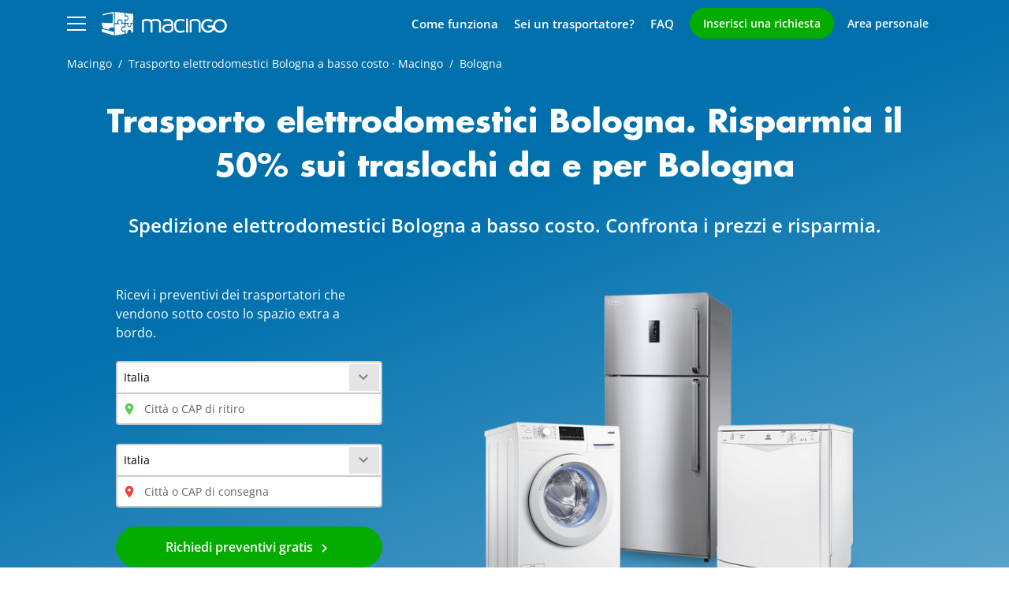

--- FILE ---
content_type: text/html;charset=utf-8
request_url: https://www.macingo.com/trasporto-elettrodomestici/bologna
body_size: 25807
content:
<!doctype html><html lang="it"><head>
    <meta charset="utf-8">
    <title>Trasporto elettrodomestici Bologna a basso costo · Macingo</title>
    <link rel="shortcut icon" href="https://www.macingo.com/hubfs/favicon.ico">
    <meta name="description" content="Trasporto elettrodomestici Bologna. Come spedire Frigorifero, Lavatrice, Televisore ecc. con corriere. Con Macingo è Sicuro, Veloce ed Economico.">
    
    
    
      
    

    

    
    
    
    
      
      
      
      <meta name="viewport" content="width=device-width, initial-scale=1">

    
    <meta property="og:description" content="Trasporto elettrodomestici Bologna. Come spedire Frigorifero, Lavatrice, Televisore ecc. con corriere. Con Macingo è Sicuro, Veloce ed Economico.">
    <meta property="og:title" content="Trasporto elettrodomestici Bologna a basso costo · Macingo">
    <meta name="twitter:description" content="Trasporto elettrodomestici Bologna. Come spedire Frigorifero, Lavatrice, Televisore ecc. con corriere. Con Macingo è Sicuro, Veloce ed Economico.">
    <meta name="twitter:title" content="Trasporto elettrodomestici Bologna a basso costo · Macingo">

    

    
    <style>
a.cta_button{-moz-box-sizing:content-box !important;-webkit-box-sizing:content-box !important;box-sizing:content-box !important;vertical-align:middle}.hs-breadcrumb-menu{list-style-type:none;margin:0px 0px 0px 0px;padding:0px 0px 0px 0px}.hs-breadcrumb-menu-item{float:left;padding:10px 0px 10px 10px}.hs-breadcrumb-menu-divider:before{content:'›';padding-left:10px}.hs-featured-image-link{border:0}.hs-featured-image{float:right;margin:0 0 20px 20px;max-width:50%}@media (max-width: 568px){.hs-featured-image{float:none;margin:0;width:100%;max-width:100%}}.hs-screen-reader-text{clip:rect(1px, 1px, 1px, 1px);height:1px;overflow:hidden;position:absolute !important;width:1px}
</style>

<link rel="stylesheet" href="https://www.macingo.com/hubfs/hub_generated/template_assets/1/60078092511/1744331497367/template_main.min.css">
<link rel="stylesheet" href="https://www.macingo.com/hubfs/hub_generated/template_assets/1/63405738202/1744331530567/template_dynamic.min.css">
<link rel="stylesheet" href="https://www.macingo.com/hubfs/hub_generated/template_assets/1/60077709786/1744331484805/template_theme-overrides.min.css">
<link rel="stylesheet" href="https://www.macingo.com/hubfs/hub_generated/module_assets/1/62881948351/1744350725938/module_macingo-modal-newrequest.min.css">
<link rel="stylesheet" href="https://www.macingo.com/hubfs/hub_generated/module_assets/1/60077709777/1744350714122/module_menu.min.css">
<link rel="stylesheet" href="https://www.macingo.com/hubfs/hub_generated/module_assets/1/64512740065/1763551908407/module_macingo-dynamic-formhero.css">
<link rel="stylesheet" href="https://www.macingo.com/hubfs/hub_generated/module_assets/1/63522322883/1744350728294/module_macingo-dynamic-advmention.min.css">
<link rel="stylesheet" href="https://www.macingo.com/hubfs/hub_generated/module_assets/1/60077668824/1744350713144/module_anchor.min.css">
<link rel="stylesheet" href="https://www.macingo.com/hubfs/hub_generated/module_assets/1/61517428436/1744350716184/module_sectionconfig.min.css">
<link rel="stylesheet" href="https://www.macingo.com/hubfs/hub_generated/module_assets/1/62344412090/1744350722168/module_image.min.css">
<link rel="stylesheet" href="https://www.macingo.com/hubfs/hub_generated/module_assets/1/63527450854/1744350729235/module_macingo-dynamic-features.min.css">
<link rel="stylesheet" href="https://www.macingo.com/hubfs/hub_generated/module_assets/1/62808271848/1744350724978/module_macingo-ultimerichieste.min.css">
<link rel="stylesheet" href="https://www.macingo.com/hubfs/hub_generated/module_assets/1/64631122389/1744350732119/module_macingo-dynamic-recurring.min.css">
<link rel="stylesheet" href="https://www.macingo.com/hubfs/hub_generated/module_assets/1/108979408871/1744350752653/module_macingo-jumbo-image.min.css">
<link rel="stylesheet" href="https://www.macingo.com/hubfs/hub_generated/module_assets/1/62107654334/1763046546011/module_macingo-newrequestwidget.min.css">
<!-- Editor Styles -->
<style id="hs_editor_style" type="text/css">
/* HubSpot Non-stacked Media Query Styles */
@media (min-width:768px) {
  .dnd_area-row-3-vertical-alignment > .row-fluid {
    display: -ms-flexbox !important;
    -ms-flex-direction: row;
    display: flex !important;
    flex-direction: row;
  }
  .dnd_area-row-6-vertical-alignment > .row-fluid {
    display: -ms-flexbox !important;
    -ms-flex-direction: row;
    display: flex !important;
    flex-direction: row;
  }
  .cell_1678700927416-vertical-alignment {
    display: -ms-flexbox !important;
    -ms-flex-direction: column !important;
    -ms-flex-pack: start !important;
    display: flex !important;
    flex-direction: column !important;
    justify-content: flex-start !important;
  }
  .cell_1678700927416-vertical-alignment > div {
    flex-shrink: 0 !important;
  }
  .cell_16787008460503-vertical-alignment {
    display: -ms-flexbox !important;
    -ms-flex-direction: column !important;
    -ms-flex-pack: start !important;
    display: flex !important;
    flex-direction: column !important;
    justify-content: flex-start !important;
  }
  .cell_16787008460503-vertical-alignment > div {
    flex-shrink: 0 !important;
  }
  .cell_1678724363231-vertical-alignment {
    display: -ms-flexbox !important;
    -ms-flex-direction: column !important;
    -ms-flex-pack: start !important;
    display: flex !important;
    flex-direction: column !important;
    justify-content: flex-start !important;
  }
  .cell_1678724363231-vertical-alignment > div {
    flex-shrink: 0 !important;
  }
  .cell_16787243133713-vertical-alignment {
    display: -ms-flexbox !important;
    -ms-flex-direction: column !important;
    -ms-flex-pack: start !important;
    display: flex !important;
    flex-direction: column !important;
    justify-content: flex-start !important;
  }
  .cell_16787243133713-vertical-alignment > div {
    flex-shrink: 0 !important;
  }
}
/* HubSpot Styles (default) */
.dnd_area-row-1-padding {
  padding-top: 0px !important;
  padding-bottom: 0px !important;
}
.dnd_area-row-6-background-layers {
  background-image: linear-gradient(rgba(245, 245, 245, 1), rgba(245, 245, 245, 1)) !important;
  background-position: left top !important;
  background-size: auto !important;
  background-repeat: no-repeat !important;
}
/* HubSpot Styles (mobile) */
@media (max-width: 767px) {
  .dnd_area-row-0-padding {
    padding-bottom: 0px !important;
  }
}
</style>
    
  <script>
  window.onDocumentReady = (function () {
    var initFunctions = [],
      public = {
        execute: function () {
          for (var i = 0; i < initFunctions.length; ++i) {
            try {
              initFunctions[i]();
            } catch (e) {
            }
          }
        },
        add: function (fn) {
          initFunctions.push(fn);
        },
        prepend: function (fn) {
          initFunctions.unshift(fn);
        }
      }
    return public;
  }());
  </script>
  






  



  
  <script type="application/ld+json">
  {
    "@context":"https://schema.org",
    "@type":"LocalBusiness",
    "url": "https://www.macingo.com/trasporto-elettrodomestici/bologna",
    "name": "Macingo",
    "image": "https://www.macingo.com/hubfs/logo-blu.png",
    "description": "Trasporto, spedizioni e traslochi a basso costo. Trasporti economici di auto, moto, barche e mobili in Italia ed Europa. Confronta prezzi e risparmia il 70%",
    "email": "info@macingo.com",
    "taxID": "02830270803",
    "sameAs": [
      "https://www.facebook.com/pages/Macingo/499993673387764",
      "https://twitter.com/macingoit",
      "https://www.linkedin.com/company/macingo-technologies",
      "https://blog.macingo.com/"
    ],
    "address": {
    "@type": "PostalAddress",
    "streetAddress": "Contrada Primogenito",
    "postalCode": "89024",
    "addressLocality": "Polistena (RC)",
    "addressCountry": {
      "@type": "Country",
      "name": "Italy"
    }
    },
    "aggregateRating": {
    "@type": "AggregateRating",
    "ratingValue": "4.8",
    "worstRating": "1",
    "bestRating": "5",
    "url": "https://www.trustpilot.com/review/www.macingo.com?languages=all",
    "ratingCount": "3000"
    }
  }
</script>




    
    <link rel="canonical" href="https://www.macingo.com/trasporto-elettrodomestici/bologna">

<!-- Google Tag Manager -->
<script>(function(w,d,s,l,i){w[l]=w[l]||[];w[l].push({'gtm.start':
new Date().getTime(),event:'gtm.js'});var f=d.getElementsByTagName(s)[0],
j=d.createElement(s),dl=l!='dataLayer'?'&l='+l:'';
j.async=true;
j.defer = true; /* Aggiunto DEFER */
j.src=
'https://www.googletagmanager.com/gtm.js?id='+i+dl;f.parentNode.insertBefore(j,f);
})(window,document,'script','dataLayer','GTM-5KV2KQQ');</script>
<!-- End Google Tag Manager -->
<meta property="og:url" content="https://www.macingo.com/trasporto-elettrodomestici/bologna">
<meta name="twitter:card" content="summary">
<meta http-equiv="content-language" content="it">






    
    
    
    
      
      
      
      <!-- 1 --><link rel="alternate" hreflang="it" href="https://www.macingo.com/trasporto-elettrodomestici/bologna">
      
      
        
        
        
        
        
        
    
    <script>window.sf = {};</script>
  <meta name="generator" content="HubSpot"></head>
  <body>
  
  <div id="hs_cos_wrapper_custom_page_options" class="hs_cos_wrapper hs_cos_wrapper_widget hs_cos_wrapper_type_module" style="" data-hs-cos-general-type="widget" data-hs-cos-type="module"><!-- custom widget definition not found (portalId: 26492358, path: /macingo-theme/modules/macingo-dynamicpage-customoption, moduleId: 65361006060) --></div>

  <div class="body-wrapper  hs-content-id-66155053512 hs-site-page page ">
      
        <div data-global-resource-path="macingo-theme/templates/partials/header.html"><div class="offcanvas offcanvas-start" tabindex="-1" id="mmenu" aria-labelledby="mmenuLabel">
  <div class="offcanvas-body">
    




<nav class="menu menu--offcanvas" aria-label="Main menu" id="offcanvas">
  <ul>
    <li class="menu__header">
      <div id="mmenuLabel">
        <img loading="lazy" src="https://www.macingo.com/hubfs/raw_assets/public/macingo-theme/images/logo-blu.svg">
        <span class="visually-hidden">Main menu</span>
      </div> 
      <button type="button" class="btn-close" data-bs-dismiss="offcanvas" aria-label="Chiudi il Main menu"></button>
    </li>
    

  

  
    
      
    
  
  
  


  

  
    
    <li class="menu__item menu__item--depth-1 ">

      
        <span>
          <a class="menu__link" href="https://www.macingo.com">Home</a>
          
        </span>
      
      
      
    </li>
  
  
    
    <li class="menu__item menu__item--depth-1 ">

      
        <span>
          <a class="menu__link" href="https://www.macingo.com/trasporto-mobili">Trasporto Mobili</a>
          
        </span>
      
      
      
    </li>
  
  
    
    <li class="menu__item menu__item--depth-1 ">

      
        <span>
          <a class="menu__link" href="https://www.macingo.com/traslochi-roma/trasporto-mobili/cat-divano">Trasporto Divano</a>
          
        </span>
      
      
      
    </li>
  
  
    
    <li class="menu__item menu__item--depth-1 ">

      
        <span>
          <a class="menu__link" href="https://www.macingo.com/trasporto-mobili/cat-sedie">Trasporto Sedie</a>
          
        </span>
      
      
      
    </li>
  
  
    
    <li class="menu__item menu__item--depth-1 ">

      
        <span>
          <a class="menu__link" href="https://www.macingo.com/trasporto-mobili/cat-tavolo">Trasporto Tavolo</a>
          
        </span>
      
      
      
    </li>
  
  
    
    <li class="menu__item menu__item--depth-1 ">

      
        <span>
          <a class="menu__link" href="https://www.macingo.com/trasporto-mobili/cat-cucina">Trasporto Cucina</a>
          
        </span>
      
      
      
    </li>
  
  
    
    <li class="menu__item menu__item--depth-1 ">

      
        <span>
          <a class="menu__link" href="https://www.macingo.com/trasporto-mobili/cat-camera-da-letto">Trasloco camera da letto</a>
          
        </span>
      
      
      
    </li>
  
  
    
    <li class="menu__item menu__item--depth-1 ">

      
        <span>
          <a class="menu__link" href="https://www.macingo.com/trasporto-mobili/cat-materasso">Trasporto Materassi</a>
          
        </span>
      
      
      
    </li>
  
  
    
    <li class="menu__item menu__item--depth-1 menu__item--has-submenu">

      
        <span>
          
            <a class="menu__link menu__link--toggle" href="#" aria-haspopup="true" aria-expanded="false">Trasporto mobili Italia</a>
            <span class="menu__plus" aria-hidden="true"></span> 
          
        </span>
      
      
      
        
            <ul class="menu__submenu menu__submenu--level-2">
                <li class="menu__header"><button class="menu__goback"><span class="menu__plus menu__plus--left" aria-hidden="true"></span> Trasporto mobili Italia</button></li>
                
                
                    
    <li class="menu__item menu__item--depth-2 ">

      
        <span>
          <a class="menu__link" href="/trasporto-mobili/milano">Milano</a>
          
        </span>
      
      
      
    </li>
  
                
                    
    <li class="menu__item menu__item--depth-2 ">

      
        <span>
          <a class="menu__link" href="/traslochi-roma/trasporto-mobili">Roma</a>
          
        </span>
      
      
      
    </li>
  
                
                    
    <li class="menu__item menu__item--depth-2 ">

      
        <span>
          <a class="menu__link" href="/trasporto-mobili/napoli">Napoli</a>
          
        </span>
      
      
      
    </li>
  
                
                    
    <li class="menu__item menu__item--depth-2 ">

      
        <span>
          <a class="menu__link" href="/trasporto-mobili/torino">Torino</a>
          
        </span>
      
      
      
    </li>
  
                
                    
    <li class="menu__item menu__item--depth-2 ">

      
        <span>
          <a class="menu__link" href="/traslochi-firenze/trasporto-mobili">Firenze</a>
          
        </span>
      
      
      
    </li>
  
                
                    
    <li class="menu__item menu__item--depth-2 ">

      
        <span>
          <a class="menu__link" href="/trasporto-mobili/catania">Catania</a>
          
        </span>
      
      
      
    </li>
  
                
                    
    <li class="menu__item menu__item--depth-2 ">

      
        <span>
          <a class="menu__link" href="/trasporto-mobili/cosenza">Cosenza</a>
          
        </span>
      
      
      
    </li>
  
                
                    
    <li class="menu__item menu__item--depth-2 ">

      
        <span>
          <a class="menu__link" href="/trasporto-mobili/lecce">Lecce</a>
          
        </span>
      
      
      
    </li>
  
                
                    
    <li class="menu__item menu__item--depth-2 ">

      
        <span>
          <a class="menu__link" href="/trasporto-mobili/bari">Bari</a>
          
        </span>
      
      
      
    </li>
  
                
                    
    <li class="menu__item menu__item--depth-2 ">

      
        <span>
          <a class="menu__link" href="/trasporto-mobili/padova">Padova</a>
          
        </span>
      
      
      
    </li>
  
                
                    
    <li class="menu__item menu__item--depth-2 ">

      
        <span>
          <a class="menu__link" href="/trasporto-mobili/treviso">Treviso</a>
          
        </span>
      
      
      
    </li>
  
                
                    
    <li class="menu__item menu__item--depth-2 ">

      
        <span>
          <a class="menu__link" href="/trasporto-mobili/venezia">Venezia</a>
          
        </span>
      
      
      
    </li>
  
                
            </ul>
          
      
    </li>
  
  
    
    <li class="menu__item menu__item--depth-1 menu__item--has-submenu">

      
        <span>
          
            <a class="menu__link menu__link--toggle" href="#" aria-haspopup="true" aria-expanded="false">Trasporto mobili Internazionale</a>
            <span class="menu__plus" aria-hidden="true"></span> 
          
        </span>
      
      
      
        
            <ul class="menu__submenu menu__submenu--level-2">
                <li class="menu__header"><button class="menu__goback"><span class="menu__plus menu__plus--left" aria-hidden="true"></span> Trasporto mobili Internazionale</button></li>
                
                
                    
    <li class="menu__item menu__item--depth-2 ">

      
        <span>
          <a class="menu__link" href="/traslochi-internazionali/inghilterra">Inghilterra</a>
          
        </span>
      
      
      
    </li>
  
                
                    
    <li class="menu__item menu__item--depth-2 ">

      
        <span>
          <a class="menu__link" href="/traslochi-internazionali/germania">Germania</a>
          
        </span>
      
      
      
    </li>
  
                
                    
    <li class="menu__item menu__item--depth-2 ">

      
        <span>
          <a class="menu__link" href="/traslochi-internazionali/francia">Francia</a>
          
        </span>
      
      
      
    </li>
  
                
                    
    <li class="menu__item menu__item--depth-2 ">

      
        <span>
          <a class="menu__link" href="/traslochi-internazionali/spagna">Spagna</a>
          
        </span>
      
      
      
    </li>
  
                
                    
    <li class="menu__item menu__item--depth-2 ">

      
        <span>
          <a class="menu__link" href="/traslochi-internazionali/albania">Albania</a>
          
        </span>
      
      
      
    </li>
  
                
                    
    <li class="menu__item menu__item--depth-2 ">

      
        <span>
          <a class="menu__link" href="/traslochi-internazionali/svizzera">Svizzera</a>
          
        </span>
      
      
      
    </li>
  
                
                    
    <li class="menu__item menu__item--depth-2 ">

      
        <span>
          <a class="menu__link" href="/traslochi-internazionali/olanda">Olanda</a>
          
        </span>
      
      
      
    </li>
  
                
            </ul>
          
      
    </li>
  
  
    
    <li class="menu__item menu__item--depth-1 ">

      
        <span>
          <a class="menu__link" href="https://www.macingo.com/traslochi/prezzi">Quanto costa</a>
          
        </span>
      
      
      
    </li>
  
  
    
    <li class="menu__item menu__item--depth-1 ">

      
        <span>
          <a class="menu__link" href="https://www.macingo.com/trasporto-mobili/come-funziona">Come funziona</a>
          
        </span>
      
      
      
    </li>
  
  


    
    
      <li class="menu__item menu__item--button">
        <div class="button-wrapper d-block">
          <a class="btn btn-secondary d-block w-100" title="Richiedi preventivi" href="https://my.macingo.com/creazione/trasporto-mobili">Richiedi preventivi</a>
        </div>
      </li>
        

    <li class="menu__item menu__item--depth-1">
        <span>
          <a class="menu__link" href="https://my.macingo.com/account/entra" title="Area personale">Area personale</a>
        </span>
    </li>
    
    <li class="menu__item menu__item--depth-1 menu__item--has-submenu">
      
      <span>
        <a class="menu__link menu__link--toggle" href="#" aria-haspopup="true" aria-expanded="false"><span>Lingua:</span> <span class="menu__lang menu__lang--it">it</span></a>
          <span class="menu__plus" aria-hidden="true"></span> 
      </span>
      <ul class="menu__submenu menu__submenu--level-2">
        <li class="menu__header hs-skip-lang-url-rewrite"><button class="menu__goback"><span class="menu__plus menu__plus--left" aria-hidden="true"></span> Lingua: <span>it</span></button></li>    
        
          
          
            
          
          
        
          
          
            
            
              
              
                
                  
                  
                  
                  
                  
                    
                
            
          
          
            <li class="menu__item menu__item--depth-2 hs-skip-lang-url-rewrite"><span><a class="menu__link" href="/en/transport-home-appliances" title="en"><span class="menu__lang menu__lang--en">en</span></a></span></li>
          
        
          
          
            
            
              
              
                
                  
                  
                  
                  
                  
                    
                
            
          
          
            <li class="menu__item menu__item--depth-2 hs-skip-lang-url-rewrite"><span><a class="menu__link" href="/es/transporte-electrodomesticos" title="es"><span class="menu__lang menu__lang--es">es</span></a></span></li>
          
        
          
          
            
            
              
              
                
                  
                  
                  
                  
                  
                    
                
            
          
          
            <li class="menu__item menu__item--depth-2 hs-skip-lang-url-rewrite"><span><a class="menu__link" href="/fr/transport-electromenager" title="fr"><span class="menu__lang menu__lang--fr">fr</span></a></span></li>
          
        
      </ul>
    </li>
  </ul>
</nav>
  </div>
</div>
<div id="hspacer"></div>
<header class="header header--transparent" id="header"> 
  
     
    

    
    <div class="header__container">
    
      <div class="header__center content-wrapper">
  
        
        <button id="hamburger" class="hamburger hamburger--spin" aria-label="Open menu" role="button" type="button" data-bs-toggle="offcanvas" data-bs-target="#mmenu" aria-controls="mmenu">
            <span class="hamburger-box">
              <span class="hamburger-inner"></span>
            </span>
        </button>
        
        
        <div class="header__logo header__logo--main">
          <div id="hs_cos_wrapper_site_logo" class="hs_cos_wrapper hs_cos_wrapper_widget hs_cos_wrapper_type_module widget-type-logo" style="" data-hs-cos-general-type="widget" data-hs-cos-type="module">
  






















  <span id="hs_cos_wrapper_site_logo_hs_logo_widget" class="hs_cos_wrapper hs_cos_wrapper_widget hs_cos_wrapper_type_logo" style="" data-hs-cos-general-type="widget" data-hs-cos-type="logo"><a href="//www.macingo.com/" id="hs-link-site_logo_hs_logo_widget" style="border-width:0px;border:0px;"><img src="https://www.macingo.com/hubfs/logo.svg" class="hs-image-widget " height="30" style="height: auto;width:159px;border-width:0px;border:0px;" width="159" alt="" title=""></a></span>
</div>
        </div>
  
        <div class="header__column">
          
          <div class="menu__secondary">
            <div id="hs_cos_wrapper_main_nav" class="hs_cos_wrapper hs_cos_wrapper_widget hs_cos_wrapper_type_module widget-type-menu" style="" data-hs-cos-general-type="widget" data-hs-cos-type="module">
<span id="hs_cos_wrapper_main_nav_" class="hs_cos_wrapper hs_cos_wrapper_widget hs_cos_wrapper_type_menu" style="" data-hs-cos-general-type="widget" data-hs-cos-type="menu"><div id="hs_menu_wrapper_main_nav_" class="hs-menu-wrapper active-branch flyouts hs-menu-flow-horizontal" role="navigation" data-sitemap-name="default" data-menu-id="60077826289" aria-label="Navigation Menu">
 <ul role="menu">
  <li class="hs-menu-item hs-menu-depth-1" role="none"><a href="https://www.macingo.com/come-funziona" role="menuitem">Come funziona</a></li>
  <li class="hs-menu-item hs-menu-depth-1 hs-item-has-children" role="none"><a href="javascript:;" aria-haspopup="true" aria-expanded="false" role="menuitem">Sei un trasportatore?</a>
   <ul role="menu" class="hs-menu-children-wrapper">
    <li class="hs-menu-item hs-menu-depth-2" role="none"><a href="https://my.macingo.com/account/entra" role="menuitem">Accedi</a></li>
    <li class="hs-menu-item hs-menu-depth-2" role="none"><a href="https://my.macingo.com/registrati-trasportatore" role="menuitem">Diventa partner</a></li>
   </ul></li>
  <li class="hs-menu-item hs-menu-depth-1" role="none"><a href="https://www.macingo.com/supporto" role="menuitem">FAQ</a></li>
 </ul>
</div></span></div>
          </div>
  
          <div class="header__actions">            
              <div class="button-wrapper d-none d-lg-block">
                <button class="btn btn-secondary" data-bs-toggle="modal" data-bs-target="#NewRequestModal">Inserisci una richiesta</button>
              </div>
              <div class="button-wrapper">
                <a class="btn text-white fw-semibold ps-0 ps-lg-3 ps-xl-3" href="https://my.macingo.com/account/entra" title="Area personale">Area personale</a>
              </div>
          </div>
            
        </div>
  
      </div>
</div></header></div>
      

      

      <main id="main-content" class="body-container-wrapper">
         
  <div class="container-fluid body-container body-container--dynamic">
<div class="row-fluid-wrapper">
<div class="row-fluid">
<div class="span12 widget-span widget-type-cell " style="" data-widget-type="cell" data-x="0" data-w="12">

<div class="row-fluid-wrapper row-depth-1 row-number-1 dnd_area-row-0-padding dnd-section mainsect">
<div class="row-fluid ">
<div class="span12 widget-span widget-type-cell dnd-column" style="" data-widget-type="cell" data-x="0" data-w="12">

<div class="row-fluid-wrapper row-depth-1 row-number-2 dnd-row">
<div class="row-fluid ">
<div class="span12 widget-span widget-type-custom_widget dnd-module" style="" data-widget-type="custom_widget" data-x="0" data-w="12">
<div id="hs_cos_wrapper_module_16786450475375" class="hs_cos_wrapper hs_cos_wrapper_widget hs_cos_wrapper_type_module" style="" data-hs-cos-general-type="widget" data-hs-cos-type="module">

<div class="mbreadcrumb ">
<nav aria-label="breadcrumb">  
  <ol vocab="http://schema.org/" typeof="BreadcrumbList" class="breadcrumb">    
      <li property="itemListElement" typeof="ListItem" class="breadcrumb-item">
          <a property="item" typeof="WebPage" href="/">
              <span property="name"> Macingo </span>
              <meta property="url" content="/">
          </a>
          <meta property="position" content="1">
      </li>
      
      
      

       
        
        
          
            
            
            <li property="itemListElement" typeof="ListItem" class="breadcrumb-item">
                <a property="item" typeof="WebPage" href="https://www.macingo.com/trasporto-elettrodomestici">
                    <span property="name"><span id="hs_cos_wrapper_name" class="hs_cos_wrapper hs_cos_wrapper_meta_field hs_cos_wrapper_type_text" style="" data-hs-cos-general-type="meta_field" data-hs-cos-type="text">Trasporto elettrodomestici Bologna a basso costo · Macingo</span></span><meta property="url" content="https://www.macingo.com/trasporto-elettrodomestici">
                </a>
                <meta property="position" content="2">
            </li>
            <li property="itemListElement" typeof="ListItem" class="breadcrumb-item active" aria-current="page">
                <span property="item" typeof="WebPage"><span property="name">Bologna</span></span><meta property="position" content="3">
            </li>
           

         

    </ol>
  </nav>
</div></div>

</div><!--end widget-span -->
</div><!--end row-->
</div><!--end row-wrapper -->

<div class="row-fluid-wrapper row-depth-1 row-number-3 dnd-row">
<div class="row-fluid ">
<div class="span12 widget-span widget-type-custom_widget dnd-module" style="" data-widget-type="custom_widget" data-x="0" data-w="12">
<div id="hs_cos_wrapper_module_1679996378407" class="hs_cos_wrapper hs_cos_wrapper_widget hs_cos_wrapper_type_module" style="" data-hs-cos-general-type="widget" data-hs-cos-type="module">
<div class="mdynsect mainheadings">




  
  

  
    
    <h1 class="h1">Trasporto elettrodomestici Bologna. Risparmia il 50% sui traslochi da e per Bologna</h1>
  
    


</div></div>

</div><!--end widget-span -->
</div><!--end row-->
</div><!--end row-wrapper -->

<div class="row-fluid-wrapper row-depth-1 row-number-4 dnd-row">
<div class="row-fluid ">
<div class="span12 widget-span widget-type-custom_widget dnd-module" style="" data-widget-type="custom_widget" data-x="0" data-w="12">
<div id="hs_cos_wrapper_module_1679996014806" class="hs_cos_wrapper hs_cos_wrapper_widget hs_cos_wrapper_type_module" style="" data-hs-cos-general-type="widget" data-hs-cos-type="module">
<div class="mdynsect mainheadings mainheadings--two">




  
  

  
    
    <h2>Spedizione elettrodomestici Bologna a basso costo. Confronta i prezzi e risparmia.</h2>
  
    


</div></div>

</div><!--end widget-span -->
</div><!--end row-->
</div><!--end row-wrapper -->

<div class="row-fluid-wrapper row-depth-1 row-number-5 dnd-row">
<div class="row-fluid ">
<div class="span12 widget-span widget-type-cell dnd-column" style="" data-widget-type="cell" data-x="0" data-w="12">

<div class="row-fluid-wrapper row-depth-1 row-number-6 dnd-row">
<div class="row-fluid ">
<div class="span12 widget-span widget-type-custom_widget dnd-module" style="" data-widget-type="custom_widget" data-x="0" data-w="12">
<div id="hs_cos_wrapper_widget_1679913912980" class="hs_cos_wrapper hs_cos_wrapper_widget hs_cos_wrapper_type_module" style="" data-hs-cos-general-type="widget" data-hs-cos-type="module">

  
  
  
  
  
  
  

  
    
  

  <style>
  

  .dformhero .mgo-select-group, .form-control, 
  .dformhero .input-group-addon, 
  .dformhero .input-group-btn > .mgo-button {
    border: 2px solid #cbcbcb;
  }
  
  .dformhero .form-control:focus {
    border-color: #8BBED9;
  }
  
  .dformhero .area-input-group {
      margin-bottom: 24px;
  }

  .dformhero .area-input-group {
      margin-bottom: 24px;
  }

  .place-arrival-icon {
    color: #FA3C3C;
  }

  .place-departure-icon {
    color: #5FCA5C;    
  }


  </style>
   
  <div class="dformhero">
    <form id="requestForm-widget_1679913912980">
      <div class="container-fluid">
        <div class="row dformhero__row">
        <!-- https://26492358.fs1.hubspotusercontent-eu1.net/hub/26492358/hubfs/trasporto-elettrodomestici.webp?length=300&name=trasporto-elettrodomestici.webp -->
          
          <div class="col-md-6 col-lg-7 dformhero__imgcol">
            
            
              
              <picture>
              <source srcset="https://26492358.fs1.hubspotusercontent-eu1.net/hub/26492358/hubfs/trasporto-elettrodomestici.webp?width=700&amp;name=trasporto-elettrodomestici.webp" media="(min-width: 701px)">
              <source srcset="https://26492358.fs1.hubspotusercontent-eu1.net/hub/26492358/hubfs/trasporto-elettrodomestici.webp?width=640&amp;name=trasporto-elettrodomestici.webp" media="(min-width: 641px)">
              <source srcset="https://26492358.fs1.hubspotusercontent-eu1.net/hub/26492358/hubfs/trasporto-elettrodomestici.webp?width=480&amp;name=trasporto-elettrodomestici.webp" media="(min-width: 481px)">
              <source srcset="https://26492358.fs1.hubspotusercontent-eu1.net/hub/26492358/hubfs/trasporto-elettrodomestici.webp?width=375&amp;name=trasporto-elettrodomestici.webp" media="(min-width: 376px)">
              <source srcset="https://26492358.fs1.hubspotusercontent-eu1.net/hub/26492358/hubfs/trasporto-elettrodomestici.webp?width=320&amp;name=trasporto-elettrodomestici.webp" media="(max-width: 375px)">
              <img width="700" height="550" style="width: 100%; max-width: 100%; height: auto;" src="https://www.macingo.com/hs-fs/hubfs/trasporto-elettrodomestici.webp?width=700&amp;height=550&amp;name=trasporto-elettrodomestici.webp" alt="trasporto-elettrodomestici" srcset="https://www.macingo.com/hs-fs/hubfs/trasporto-elettrodomestici.webp?width=350&amp;height=275&amp;name=trasporto-elettrodomestici.webp 350w, https://www.macingo.com/hs-fs/hubfs/trasporto-elettrodomestici.webp?width=700&amp;height=550&amp;name=trasporto-elettrodomestici.webp 700w, https://www.macingo.com/hs-fs/hubfs/trasporto-elettrodomestici.webp?width=1050&amp;height=825&amp;name=trasporto-elettrodomestici.webp 1050w, https://www.macingo.com/hs-fs/hubfs/trasporto-elettrodomestici.webp?width=1400&amp;height=1100&amp;name=trasporto-elettrodomestici.webp 1400w, https://www.macingo.com/hs-fs/hubfs/trasporto-elettrodomestici.webp?width=1750&amp;height=1375&amp;name=trasporto-elettrodomestici.webp 1750w, https://www.macingo.com/hs-fs/hubfs/trasporto-elettrodomestici.webp?width=2100&amp;height=1650&amp;name=trasporto-elettrodomestici.webp 2100w" sizes="(max-width: 700px) 100vw, 700px">
              </picture>
              
            

          </div>
          <div class="col-md-6 col-lg-5 col-xl-4  dformhero__formcol">

            
            <div class="dformhero__intro">
                
                
                
                  
                  

                  
                    
                    <div>
<div><span>Ricevi i preventivi dei trasportatori che vendono sotto costo lo spazio extra a bordo.</span></div>
</div>
                  
                    
                
            </div>

            <div class="newrequest-widget-location nwl-1 area-input-group d-none d-md-block">
              <div class="mgo-select-group mgo-select-group-lg">
                <div class="mgo-select-text"></div>
                <div class="mgo-select-btn">
                  <span class="mi mi-keyboard_arrow_down"></span>
                </div>
                <select class="area-country" id="DepartureArea-widget_1679913912980_CountryId"></select>
              </div>
              <div class="mgo-has-addon">
                <input type="text" class="form-control input-lg area-address" aria-label="Città o CAP di ritiro" id="DepartureArea-widget_1679913912980" placeholder="Città o CAP di ritiro">
                <span class="mi mi-place place-departure-icon form-control-addon"></span>
              </div>
              <input type="hidden" id="DepartureArea-widget_1679913912980_Id">
              <input type="hidden" id="DepartureArea-widget_1679913912980_CityName">
            </div>
            <div class="newrequest-widget-location area-input-group d-none d-md-block">
              <div class="mgo-select-group mgo-select-group-lg">
                <div class="mgo-select-text"></div>
                <div class="mgo-select-btn">
                  <span class="mi mi-keyboard_arrow_down"></span>
                </div>
                <select class="area-country" id="ArrivalArea-widget_1679913912980_CountryId"></select>
              </div>
              <div class="mgo-has-addon">
                <input type="text" class="form-control input-lg area-address" aria-label="Città o CAP di consegna" id="ArrivalArea-widget_1679913912980" placeholder="Città o CAP di consegna">
                <span class="mi mi-place place-arrival-icon form-control-addon"></span>
              </div>
              <input type="hidden" id="ArrivalArea-widget_1679913912980_Id">
              <input type="hidden" id="ArrivalArea-widget_1679913912980_CityName">
            </div>
            <div class="newrequest-widget-action">
              <a id="cta-widget_1679913912980" class="btn btn-lg btn-secondary d-block mgo-button mgo-button-l action-btn" href="https://app.macingo.com/it/trasporto-mobili">
                Richiedi preventivi <span class="d-none d-md-inline">gratis</span> <span class="mi mi-chevron_right"></span>
              </a>
            </div>
          </div>

        </div>
      </div>
    </form>
  </div> 
  
  </div>

</div><!--end widget-span -->
</div><!--end row-->
</div><!--end row-wrapper -->

</div><!--end widget-span -->
</div><!--end row-->
</div><!--end row-wrapper -->

</div><!--end widget-span -->
</div><!--end row-->
</div><!--end row-wrapper -->

<div class="row-fluid-wrapper row-depth-1 row-number-7 dnd_area-row-1-padding dnd-section">
<div class="row-fluid ">
<div class="span12 widget-span widget-type-cell dnd-column" style="" data-widget-type="cell" data-x="0" data-w="12">

<div class="row-fluid-wrapper row-depth-1 row-number-8 dnd-row">
<div class="row-fluid ">
<div class="span12 widget-span widget-type-custom_widget dnd-module" style="" data-widget-type="custom_widget" data-x="0" data-w="12">
<div id="hs_cos_wrapper_widget_1678699771142" class="hs_cos_wrapper hs_cos_wrapper_widget hs_cos_wrapper_type_module" style="" data-hs-cos-general-type="widget" data-hs-cos-type="module"><div class="madvmention">
  <span class="adv-mentions-block adv-mentions-label">
  Hanno parlato di noi</span> <span class="adv-mentions sole24ore"></span> <span class="adv-mentions ilgiornale"></span> <span class="adv-mentions corriereinno d-none d-sm-inline-block"></span> <span class="adv-mentions larepubblica"></span>
</div></div>

</div><!--end widget-span -->
</div><!--end row-->
</div><!--end row-wrapper -->

</div><!--end widget-span -->
</div><!--end row-->
</div><!--end row-wrapper -->

<div class="row-fluid-wrapper row-depth-1 row-number-9 dnd-section">
<div class="row-fluid ">
<div class="span12 widget-span widget-type-cell dnd-column" style="" data-widget-type="cell" data-x="0" data-w="12">

<div class="row-fluid-wrapper row-depth-1 row-number-10 dnd-row">
<div class="row-fluid ">
<div class="span12 widget-span widget-type-custom_widget dnd-module" style="" data-widget-type="custom_widget" data-x="0" data-w="12">
<div id="hs_cos_wrapper_widget_1687794520267" class="hs_cos_wrapper hs_cos_wrapper_widget hs_cos_wrapper_type_module" style="" data-hs-cos-general-type="widget" data-hs-cos-type="module"></div>

</div><!--end widget-span -->
</div><!--end row-->
</div><!--end row-wrapper -->

</div><!--end widget-span -->
</div><!--end row-->
</div><!--end row-wrapper -->

<div class="row-fluid-wrapper row-depth-1 row-number-11 dnd-section dnd_area-row-3-vertical-alignment">
<div class="row-fluid ">
<div class="span6 widget-span widget-type-cell cell_16787008460503-vertical-alignment dnd-column" style="" data-widget-type="cell" data-x="0" data-w="6">

<div class="row-fluid-wrapper row-depth-1 row-number-12 dnd-row">
<div class="row-fluid ">
<div class="span12 widget-span widget-type-custom_widget dnd-module" style="" data-widget-type="custom_widget" data-x="0" data-w="12">
<div id="hs_cos_wrapper_widget_1680190148122" class="hs_cos_wrapper hs_cos_wrapper_widget hs_cos_wrapper_type_module" style="" data-hs-cos-general-type="widget" data-hs-cos-type="module">

<div class="modanchor">
  <a id="newlanding-article"></a>
</div>
</div>

</div><!--end widget-span -->
</div><!--end row-->
</div><!--end row-wrapper -->

<div class="row-fluid-wrapper row-depth-1 row-number-13 dnd-row">
<div class="row-fluid ">
<div class="span12 widget-span widget-type-custom_widget dnd-module" style="" data-widget-type="custom_widget" data-x="0" data-w="12">
<div id="hs_cos_wrapper_widget_1678707269744" class="hs_cos_wrapper hs_cos_wrapper_widget hs_cos_wrapper_type_module" style="" data-hs-cos-general-type="widget" data-hs-cos-type="module"><div class="sectcfg" data-sect-classes="newlanding-article"></div></div>

</div><!--end widget-span -->
</div><!--end row-->
</div><!--end row-wrapper -->

<div class="row-fluid-wrapper row-depth-1 row-number-14 dnd-row">
<div class="row-fluid ">
<div class="span12 widget-span widget-type-custom_widget dnd-module" style="" data-widget-type="custom_widget" data-x="0" data-w="12">
<div id="hs_cos_wrapper_widget_1678700850257" class="hs_cos_wrapper hs_cos_wrapper_widget hs_cos_wrapper_type_module" style="" data-hs-cos-general-type="widget" data-hs-cos-type="module"><style>

.modimage.zoom a:after {
  background-color: #04AC00;
}
</style>
<div class="modimage articlephoto">
  
  

  
    
    
      
      
        
      
      
      <img src="https://www.macingo.com/hs-fs/hubfs/website/newlanding/furnitures/article-homeappliances.jpg?width=374&amp;height=428&amp;name=article-homeappliances.jpg" alt="Trasporto con corriere" loading="lazy" width="374" height="428" style="max-width: 100%; height: auto;" srcset="https://www.macingo.com/hs-fs/hubfs/website/newlanding/furnitures/article-homeappliances.jpg?width=187&amp;height=214&amp;name=article-homeappliances.jpg 187w, https://www.macingo.com/hs-fs/hubfs/website/newlanding/furnitures/article-homeappliances.jpg?width=374&amp;height=428&amp;name=article-homeappliances.jpg 374w, https://www.macingo.com/hs-fs/hubfs/website/newlanding/furnitures/article-homeappliances.jpg?width=561&amp;height=642&amp;name=article-homeappliances.jpg 561w, https://www.macingo.com/hs-fs/hubfs/website/newlanding/furnitures/article-homeappliances.jpg?width=748&amp;height=856&amp;name=article-homeappliances.jpg 748w, https://www.macingo.com/hs-fs/hubfs/website/newlanding/furnitures/article-homeappliances.jpg?width=935&amp;height=1070&amp;name=article-homeappliances.jpg 935w, https://www.macingo.com/hs-fs/hubfs/website/newlanding/furnitures/article-homeappliances.jpg?width=1122&amp;height=1284&amp;name=article-homeappliances.jpg 1122w" sizes="(max-width: 374px) 100vw, 374px">
    
    
  
</div></div>

</div><!--end widget-span -->
</div><!--end row-->
</div><!--end row-wrapper -->

</div><!--end widget-span -->
<div class="span6 widget-span widget-type-cell cell_1678700927416-vertical-alignment dnd-column" style="" data-widget-type="cell" data-x="6" data-w="6">

<div class="row-fluid-wrapper row-depth-1 row-number-15 dnd-row">
<div class="row-fluid ">
<div class="span12 widget-span widget-type-custom_widget dnd-module" style="" data-widget-type="custom_widget" data-x="0" data-w="12">
<div id="hs_cos_wrapper_widget_1678700927270" class="hs_cos_wrapper hs_cos_wrapper_widget hs_cos_wrapper_type_module" style="" data-hs-cos-general-type="widget" data-hs-cos-type="module">
<div class="mdynsect articlesection">




  
  

  
    
    <h2 class="h2">Trasloco di elettrodomestici Bologna. Affida il trasporto elettrodomestici a corrieri e ditte di trasloco specializzate</h2>
<p>Richiedi preventivi per trasporto elettrodomestici da e per Bologna. Confronta i prezzi dai trasportatori per la spedizione di: frigorifero, lavatrice, televisore, lavastoviglie, ecc. Con Macingo è semplice ed economico.</p>
<p>Inserisci una richiesta su Macingo e confronta i prezzi della spedizione elettrodomestici da e per Bologna, <strong>ricevi preventivi economici</strong> per traslochi nazionali e internazionali. Puoi effettuare un trasporto elettrodomestici Bologna - Bologna, oppure spedire elettrodomestici da e verso Bologna da/per tutta Italia e all'estero.</p>
<p><strong>Ottieni il miglior prezzo</strong> per la spedizione di lavatrici, frigoriferi, congelatori, televisori e tutti gli apparecchi elettrici di casa. <strong>Ricevi e confronta</strong> preventivi a basso costo, prenota online il tuo trasporto da e per Bologna con Macingo. Semplice, veloce e gratis.</p>
  
    


</div></div>

</div><!--end widget-span -->
</div><!--end row-->
</div><!--end row-wrapper -->

<div class="row-fluid-wrapper row-depth-1 row-number-16 dnd-row">
<div class="row-fluid ">
<div class="span12 widget-span widget-type-custom_widget dnd-module" style="" data-widget-type="custom_widget" data-x="0" data-w="12">
<div id="hs_cos_wrapper_widget_1678702495687" class="hs_cos_wrapper hs_cos_wrapper_widget hs_cos_wrapper_type_module" style="" data-hs-cos-general-type="widget" data-hs-cos-type="module"><style>
  
  .mfeatures .mi {
    color: #989898;
  }
</style>
<div class="mfeatures">
  <ul><li><span class="mi mi-local_shipping"></span> Veloce <span class="tab"></span></li><li><span class="mi mi-account_balance_wallet"></span> Economico <span class="tab"></span></li><li><span class="mi mi-verified_user"></span> Sicuro</li></ul>
</div></div>

</div><!--end widget-span -->
</div><!--end row-->
</div><!--end row-wrapper -->

<div class="row-fluid-wrapper row-depth-1 row-number-17 dnd-row">
<div class="row-fluid ">
<div class="span12 widget-span widget-type-custom_widget dnd-module" style="" data-widget-type="custom_widget" data-x="0" data-w="12">
<div id="hs_cos_wrapper_widget_1678706442585" class="hs_cos_wrapper hs_cos_wrapper_widget hs_cos_wrapper_type_module" style="" data-hs-cos-general-type="widget" data-hs-cos-type="module">












  



<div class="button-wrapper dynbtn">
    <a class="btn btn-secondary btn-lg d-block d-md-inline-block cta-xs" href="https://app.macingo.com/it/trasporto-mobili" title="Richiedi preventivi gratis">
        Richiedi preventivi <span class="d-none d-md-inline">gratis</span>
        
          <span class="mi mi-keyboard_arrow_right" aria-hidden="true"></span>
        
    </a>
</div></div>

</div><!--end widget-span -->
</div><!--end row-->
</div><!--end row-wrapper -->

</div><!--end widget-span -->
</div><!--end row-->
</div><!--end row-wrapper -->

<div class="row-fluid-wrapper row-depth-1 row-number-18 dnd-section">
<div class="row-fluid ">
<div class="span12 widget-span widget-type-cell dnd-column" style="" data-widget-type="cell" data-x="0" data-w="12">

<div class="row-fluid-wrapper row-depth-1 row-number-19 dnd-row">
<div class="row-fluid ">
<div class="span12 widget-span widget-type-custom_widget dnd-module" style="" data-widget-type="custom_widget" data-x="0" data-w="12">
<div id="hs_cos_wrapper_widget_1680190171561" class="hs_cos_wrapper hs_cos_wrapper_widget hs_cos_wrapper_type_module" style="" data-hs-cos-general-type="widget" data-hs-cos-type="module">

<div class="modanchor">
  <a id="latest-transports"></a>
</div>
</div>

</div><!--end widget-span -->
</div><!--end row-->
</div><!--end row-wrapper -->

<div class="row-fluid-wrapper row-depth-1 row-number-20 dnd-row">
<div class="row-fluid ">
<div class="span12 widget-span widget-type-custom_widget dnd-module" style="" data-widget-type="custom_widget" data-x="0" data-w="12">
<div id="hs_cos_wrapper_widget_1678713217980" class="hs_cos_wrapper hs_cos_wrapper_widget hs_cos_wrapper_type_module" style="" data-hs-cos-general-type="widget" data-hs-cos-type="module">
<div class="mdynsect latesttransports__title">




  
  

  
    
    <h2 class="h2 linepad-btm-2">Ultimi trasporti mobili ed elettrodomestici completati @(isNation ? "in" : "a") Bologna</h2>
<p class="h4">Spedizioni frigoriferi, lavatrici ed altri elettrodomestici completate di recente</p>
  
    


</div></div>

</div><!--end widget-span -->
</div><!--end row-->
</div><!--end row-wrapper -->

<div class="row-fluid-wrapper row-depth-1 row-number-21 dnd-row">
<div class="row-fluid ">
<div class="span12 widget-span widget-type-custom_widget dnd-module" style="" data-widget-type="custom_widget" data-x="0" data-w="12">
<div id="hs_cos_wrapper_widget_1678708875810" class="hs_cos_wrapper hs_cos_wrapper_widget hs_cos_wrapper_type_module" style="" data-hs-cos-general-type="widget" data-hs-cos-type="module">








	





<style>


.lreqtable .row:nth-child(even) {
  background-color: #f5f5f5;
}
.lreqtable .row:hover:nth-child(even) {
  background-color: #fff;
}

.lreqtable {
  color: #636363;
}
</style> 

<div class="modlastrq">
  <div id="lreqwidget_1678708875810" class="lreqtable container-fluid"></div>
</div>

</div>

</div><!--end widget-span -->
</div><!--end row-->
</div><!--end row-wrapper -->

<div class="row-fluid-wrapper row-depth-1 row-number-22 dnd-row">
<div class="row-fluid ">
<div class="span12 widget-span widget-type-custom_widget dnd-module" style="" data-widget-type="custom_widget" data-x="0" data-w="12">
<div id="hs_cos_wrapper_widget_1678708924218" class="hs_cos_wrapper hs_cos_wrapper_widget hs_cos_wrapper_type_module" style="" data-hs-cos-general-type="widget" data-hs-cos-type="module"><div class="sectcfg" data-sect-classes="latest-transports"></div></div>

</div><!--end widget-span -->
</div><!--end row-->
</div><!--end row-wrapper -->

</div><!--end widget-span -->
</div><!--end row-->
</div><!--end row-wrapper -->

<div class="row-fluid-wrapper row-depth-1 row-number-23 dnd-section">
<div class="row-fluid ">
<div class="span12 widget-span widget-type-cell dnd-column" style="" data-widget-type="cell" data-x="0" data-w="12">

<div class="row-fluid-wrapper row-depth-1 row-number-24 dnd-row">
<div class="row-fluid ">
<div class="span12 widget-span widget-type-custom_widget dnd-module" style="" data-widget-type="custom_widget" data-x="0" data-w="12">
<div id="hs_cos_wrapper_widget_1680190191842" class="hs_cos_wrapper hs_cos_wrapper_widget hs_cos_wrapper_type_module" style="" data-hs-cos-general-type="widget" data-hs-cos-type="module">

<div class="modanchor">
  <a id="how-it-works"></a>
</div>
</div>

</div><!--end widget-span -->
</div><!--end row-->
</div><!--end row-wrapper -->

<div class="row-fluid-wrapper row-depth-1 row-number-25 dnd-row">
<div class="row-fluid ">
<div class="span12 widget-span widget-type-custom_widget dnd-module" style="" data-widget-type="custom_widget" data-x="0" data-w="12">
<div id="hs_cos_wrapper_widget_1678717563975" class="hs_cos_wrapper hs_cos_wrapper_widget hs_cos_wrapper_type_module" style="" data-hs-cos-general-type="widget" data-hs-cos-type="module"><div class="sectcfg" data-sect-classes="how-it-works"></div></div>

</div><!--end widget-span -->
</div><!--end row-->
</div><!--end row-wrapper -->

<div class="row-fluid-wrapper row-depth-1 row-number-26 dnd-row">
<div class="row-fluid ">
<div class="span12 widget-span widget-type-custom_widget dnd-module" style="" data-widget-type="custom_widget" data-x="0" data-w="12">
<div id="hs_cos_wrapper_widget_1678714353535" class="hs_cos_wrapper hs_cos_wrapper_widget hs_cos_wrapper_type_module" style="" data-hs-cos-general-type="widget" data-hs-cos-type="module">
<div class="mdynsect headertext">




  
  

  
    
    <h3 class="h2">Come funziona il trasporto elettrodomestici con Macingo</h3>
  
    


</div></div>

</div><!--end widget-span -->
</div><!--end row-->
</div><!--end row-wrapper -->

<div class="row-fluid-wrapper row-depth-1 row-number-27 dnd-row">
<div class="row-fluid ">
<div class="span4 widget-span widget-type-custom_widget dnd-module" style="" data-widget-type="custom_widget" data-x="0" data-w="4">
<div id="hs_cos_wrapper_widget_1678717932570" class="hs_cos_wrapper hs_cos_wrapper_widget hs_cos_wrapper_type_module" style="" data-hs-cos-general-type="widget" data-hs-cos-type="module">
<div class="mdynsect circle-stepcol">

  <div class="circle-step">1</div>




  
  

  
    
    <h4>Inserisci una richiesta</h4>
<p>Indica le città di ritiro e consegna, inserisci tipo e dimensione dell'elettrodomestico da spedire e inizia a ricevere le offerte!</p>
  
    


</div></div>

</div><!--end widget-span -->
<div class="span4 widget-span widget-type-custom_widget dnd-module" style="" data-widget-type="custom_widget" data-x="4" data-w="4">
<div id="hs_cos_wrapper_module_1678718794024" class="hs_cos_wrapper hs_cos_wrapper_widget hs_cos_wrapper_type_module" style="" data-hs-cos-general-type="widget" data-hs-cos-type="module">
<div class="mdynsect circle-stepcol">

  <div class="circle-step">2</div>




  
  

  
    
    <h4>Ricevi preventivi low cost</h4>
<p>Ricevi gratis i preventivi e confronta i prezzi dei corrieri online. Prezzi chiari e senza sorprese.</p>
  
    


</div></div>

</div><!--end widget-span -->
<div class="span4 widget-span widget-type-custom_widget dnd-module" style="" data-widget-type="custom_widget" data-x="8" data-w="4">
<div id="hs_cos_wrapper_module_1678718795644" class="hs_cos_wrapper hs_cos_wrapper_widget hs_cos_wrapper_type_module" style="" data-hs-cos-general-type="widget" data-hs-cos-type="module">
<div class="mdynsect circle-stepcol circle-stepcol--last">

  <div class="circle-step">3</div>




  
  

  
    
    <h4>Scegli e prenota</h4>
<p>Scegli il trasporto elettrodomestici adatto alle tue esigenze e prenota online. Con un piccolo acconto blocchi il miglior prezzo.</p>
  
    


</div></div>

</div><!--end widget-span -->
</div><!--end row-->
</div><!--end row-wrapper -->

<div class="row-fluid-wrapper row-depth-1 row-number-28 dnd-row">
<div class="row-fluid ">
<div class="span12 widget-span widget-type-custom_widget dnd-module" style="" data-widget-type="custom_widget" data-x="0" data-w="12">
<div id="hs_cos_wrapper_module_168180489181813" class="hs_cos_wrapper hs_cos_wrapper_widget hs_cos_wrapper_type_module" style="" data-hs-cos-general-type="widget" data-hs-cos-type="module">








<div class="button-wrapper text-center mt-3 mt-md-5">
  <a class="btn btn-lg btn-howitwork" href="#come-funziona">Scopri come funziona</a>
</div></div>

</div><!--end widget-span -->
</div><!--end row-->
</div><!--end row-wrapper -->

</div><!--end widget-span -->
</div><!--end row-->
</div><!--end row-wrapper -->

<div class="row-fluid-wrapper row-depth-1 row-number-29 dnd_area-row-6-vertical-alignment dnd-section dnd_area-row-6-background-layers dnd_area-row-6-background-color">
<div class="row-fluid ">
<div class="span4 widget-span widget-type-cell cell_16787243133713-vertical-alignment dnd-column" style="" data-widget-type="cell" data-x="0" data-w="4">

<div class="row-fluid-wrapper row-depth-1 row-number-30 dnd-row">
<div class="row-fluid ">
<div class="span12 widget-span widget-type-custom_widget dnd-module" style="" data-widget-type="custom_widget" data-x="0" data-w="12">
<div id="hs_cos_wrapper_widget_1680190215962" class="hs_cos_wrapper hs_cos_wrapper_widget hs_cos_wrapper_type_module" style="" data-hs-cos-general-type="widget" data-hs-cos-type="module">

<div class="modanchor">
  <a id="eco"></a>
</div>
</div>

</div><!--end widget-span -->
</div><!--end row-->
</div><!--end row-wrapper -->

<div class="row-fluid-wrapper row-depth-1 row-number-31 dnd-row">
<div class="row-fluid ">
<div class="span12 widget-span widget-type-custom_widget dnd-module" style="" data-widget-type="custom_widget" data-x="0" data-w="12">
<div id="hs_cos_wrapper_widget_1678724319731" class="hs_cos_wrapper hs_cos_wrapper_widget hs_cos_wrapper_type_module" style="" data-hs-cos-general-type="widget" data-hs-cos-type="module"><style>

.modimage.zoom a:after {
  background-color: #04AC00;
}
</style>
<div class="modimage eco-img">
  
  

  
    
    
      
      
      
      <img src="https://www.macingo.com/hs-fs/hubfs/website/newlanding/eco@2x.png?width=588&amp;height=296&amp;name=eco@2x.png" alt="Trasporto ecologico" loading="lazy" width="588" height="296" srcset="https://www.macingo.com/hs-fs/hubfs/website/newlanding/eco@2x.png?width=294&amp;height=148&amp;name=eco@2x.png 294w, https://www.macingo.com/hs-fs/hubfs/website/newlanding/eco@2x.png?width=588&amp;height=296&amp;name=eco@2x.png 588w, https://www.macingo.com/hs-fs/hubfs/website/newlanding/eco@2x.png?width=882&amp;height=444&amp;name=eco@2x.png 882w, https://www.macingo.com/hs-fs/hubfs/website/newlanding/eco@2x.png?width=1176&amp;height=592&amp;name=eco@2x.png 1176w, https://www.macingo.com/hs-fs/hubfs/website/newlanding/eco@2x.png?width=1470&amp;height=740&amp;name=eco@2x.png 1470w, https://www.macingo.com/hs-fs/hubfs/website/newlanding/eco@2x.png?width=1764&amp;height=888&amp;name=eco@2x.png 1764w" sizes="(max-width: 588px) 100vw, 588px">
    
    
  
</div></div>

</div><!--end widget-span -->
</div><!--end row-->
</div><!--end row-wrapper -->

</div><!--end widget-span -->
<div class="span8 widget-span widget-type-cell dnd-column cell_1678724363231-vertical-alignment" style="" data-widget-type="cell" data-x="4" data-w="8">

<div class="row-fluid-wrapper row-depth-1 row-number-32 dnd-row">
<div class="row-fluid ">
<div class="span12 widget-span widget-type-custom_widget dnd-module" style="" data-widget-type="custom_widget" data-x="0" data-w="12">
<div id="hs_cos_wrapper_widget_1678724363099" class="hs_cos_wrapper hs_cos_wrapper_widget hs_cos_wrapper_type_module" style="" data-hs-cos-general-type="widget" data-hs-cos-type="module">
<div class="mdynsect">




  
  

  
    
    <h2 class="h2">Spedisci i tuoi elettrodomestici e aiuta l'ambiente!</h2>
<p>Scegli Macingo e <strong>contribuisci a ridurre l'inquinamento</strong> prodotto da furgoni e camion che viaggiano vuoti o semi-vuoti. Grazie al nostro innovativo sistema di ricerca carichi, infatti, i trasportatori percorrono meno km sulle strade, riducendo così le emissioni di CO2 nell'aria. Tutto è pensato per rendere il trasporto merci più efficiente ed ecologico.</p>
<br>
<p>Tu ottieni il miglior prezzo per le spedizioni di elettrodomestici e le aziende di traslochi possono offrire un servizio veloce e professionale nel pieno rispetto dell'ambiente.</p>
  
    


</div></div>

</div><!--end widget-span -->
</div><!--end row-->
</div><!--end row-wrapper -->

<div class="row-fluid-wrapper row-depth-1 row-number-33 dnd-row">
<div class="row-fluid ">
<div class="span12 widget-span widget-type-custom_widget dnd-module" style="" data-widget-type="custom_widget" data-x="0" data-w="12">
<div id="hs_cos_wrapper_widget_1678724475265" class="hs_cos_wrapper hs_cos_wrapper_widget hs_cos_wrapper_type_module" style="" data-hs-cos-general-type="widget" data-hs-cos-type="module"><div class="sectcfg" data-sect-classes="eco"></div></div>

</div><!--end widget-span -->
</div><!--end row-->
</div><!--end row-wrapper -->

</div><!--end widget-span -->
</div><!--end row-->
</div><!--end row-wrapper -->

<div class="row-fluid-wrapper row-depth-1 row-number-34 dnd-section">
<div class="row-fluid ">
<div class="span12 widget-span widget-type-cell dnd-column" style="" data-widget-type="cell" data-x="0" data-w="12">

<div class="row-fluid-wrapper row-depth-1 row-number-35 dnd-row">
<div class="row-fluid ">
<div class="span12 widget-span widget-type-custom_widget dnd-module" style="" data-widget-type="custom_widget" data-x="0" data-w="12">
<div id="hs_cos_wrapper_widget_1680190236893" class="hs_cos_wrapper hs_cos_wrapper_widget hs_cos_wrapper_type_module" style="" data-hs-cos-general-type="widget" data-hs-cos-type="module">

<div class="modanchor">
  <a id="benefits"></a>
</div>
</div>

</div><!--end widget-span -->
</div><!--end row-->
</div><!--end row-wrapper -->

<div class="row-fluid-wrapper row-depth-1 row-number-36 dnd-row">
<div class="row-fluid ">
<div class="span12 widget-span widget-type-custom_widget dnd-module" style="" data-widget-type="custom_widget" data-x="0" data-w="12">
<div id="hs_cos_wrapper_widget_1678727150525" class="hs_cos_wrapper hs_cos_wrapper_widget hs_cos_wrapper_type_module" style="" data-hs-cos-general-type="widget" data-hs-cos-type="module">
<div class="mdynsect headertext">




  
  

  
    
    <h2 class="h2">Perché conviene spedire con Macingo</h2>
  
    


</div></div>

</div><!--end widget-span -->
</div><!--end row-->
</div><!--end row-wrapper -->

<div class="row-fluid-wrapper row-depth-1 row-number-37 dnd-row">
<div class="row-fluid ">
<div class="span4 widget-span widget-type-custom_widget dnd-module" style="" data-widget-type="custom_widget" data-x="0" data-w="4">
<div id="hs_cos_wrapper_widget_1678727512365" class="hs_cos_wrapper hs_cos_wrapper_widget hs_cos_wrapper_type_module" style="" data-hs-cos-general-type="widget" data-hs-cos-type="module">
<div class="mdynsect">

  <div class="benefit__image"><img src="/hubfs/26492358/website/newlanding/truck@2x.png" alt="Camion trasportatore" width="150" height="144" loading="lazy"></div>




  
  

  
    
    <h3 class="h3">Semplice e gratuito</h3>
<p>Compara gratis preventivi senza impegno. Prenota online il trasporto, risparmia tempo e goditi un trasporto senza stress.</p>
  
    


</div></div>

</div><!--end widget-span -->
<div class="span4 widget-span widget-type-custom_widget dnd-module" style="" data-widget-type="custom_widget" data-x="4" data-w="4">
<div id="hs_cos_wrapper_module_1678727596311" class="hs_cos_wrapper hs_cos_wrapper_widget hs_cos_wrapper_type_module" style="" data-hs-cos-general-type="widget" data-hs-cos-type="module">
<div class="mdynsect">

  <div class="benefit__image"><img src="/hubfs/26492358/website/newlanding/money@2x.png" alt="Trasporto economico" width="144" height="144" loading="lazy"></div>




  
  

  
    
    <h3 class="h3">Economico ed ecologico</h3>
<p>Evitiamo lo spreco di spazio e tempo ai trasportatori. I camion non viaggiano vuoti e riduciamo le emissioni di CO2. L'ambiente ci guadagna e tu risparmi.</p>
  
    


</div></div>

</div><!--end widget-span -->
<div class="span4 widget-span widget-type-custom_widget dnd-module" style="" data-widget-type="custom_widget" data-x="8" data-w="4">
<div id="hs_cos_wrapper_module_1678727598168" class="hs_cos_wrapper hs_cos_wrapper_widget hs_cos_wrapper_type_module" style="" data-hs-cos-general-type="widget" data-hs-cos-type="module">
<div class="mdynsect">

  <div class="benefit__image"><img src="/hubfs/26492358/website/newlanding/lockpad@2x.png" alt="Trasporto sicuro" width="144" height="146" loading="lazy"></div>




  
  

  
    
    <h3 class="h3">Sicuro e affidabile</h3>
<p>Solo corrieri e trasportatori certificati e assicurati. Hai la nostra <strong>assistenza gratuita</strong> e puoi verificare le valutazioni degli utenti sul servizio.</p>
  
    


</div></div>

</div><!--end widget-span -->
</div><!--end row-->
</div><!--end row-wrapper -->

<div class="row-fluid-wrapper row-depth-1 row-number-38 dnd-row">
<div class="row-fluid ">
<div class="span12 widget-span widget-type-custom_widget dnd-module" style="" data-widget-type="custom_widget" data-x="0" data-w="12">
<div id="hs_cos_wrapper_widget_1678780831017" class="hs_cos_wrapper hs_cos_wrapper_widget hs_cos_wrapper_type_module" style="" data-hs-cos-general-type="widget" data-hs-cos-type="module">












  



<div class="button-wrapper dynbtn text-center mt-5">
    <a class="btn btn-secondary btn-lg d-block d-md-inline-block cta-xs" href="https://app.macingo.com/it/trasporto-mobili" title="Richiedi preventivi adesso">
        Richiedi preventivi<span class="d-none d-md-inline"> adesso</span>
        
          <span class="mi mi-keyboard_arrow_right" aria-hidden="true"></span>
        
    </a>
</div></div>

</div><!--end widget-span -->
</div><!--end row-->
</div><!--end row-wrapper -->

<div class="row-fluid-wrapper row-depth-1 row-number-39 dnd-row">
<div class="row-fluid ">
<div class="span12 widget-span widget-type-custom_widget dnd-module" style="" data-widget-type="custom_widget" data-x="0" data-w="12">
<div id="hs_cos_wrapper_widget_1678780933295" class="hs_cos_wrapper hs_cos_wrapper_widget hs_cos_wrapper_type_module" style="" data-hs-cos-general-type="widget" data-hs-cos-type="module"><div class="sectcfg" data-sect-classes="benefits"></div></div>

</div><!--end widget-span -->
</div><!--end row-->
</div><!--end row-wrapper -->

</div><!--end widget-span -->
</div><!--end row-->
</div><!--end row-wrapper -->

<div class="row-fluid-wrapper row-depth-1 row-number-40 dnd-section">
<div class="row-fluid ">
<div class="span12 widget-span widget-type-cell dnd-column" style="" data-widget-type="cell" data-x="0" data-w="12">

<div class="row-fluid-wrapper row-depth-1 row-number-41 dnd-row">
<div class="row-fluid ">
<div class="span6 widget-span widget-type-custom_widget dnd-module" style="" data-widget-type="custom_widget" data-x="0" data-w="6">
<div id="hs_cos_wrapper_widget_1680190266485" class="hs_cos_wrapper hs_cos_wrapper_widget hs_cos_wrapper_type_module" style="" data-hs-cos-general-type="widget" data-hs-cos-type="module">

<div class="modanchor">
  <a id="faqs"></a>
</div>
</div>

</div><!--end widget-span -->
<div class="span6 widget-span widget-type-custom_widget dnd-module" style="" data-widget-type="custom_widget" data-x="6" data-w="6">
<div id="hs_cos_wrapper_module_1681810177743" class="hs_cos_wrapper hs_cos_wrapper_widget hs_cos_wrapper_type_module" style="" data-hs-cos-general-type="widget" data-hs-cos-type="module">

<div class="modanchor">
  <a id="come-funziona"></a>
</div>
</div>

</div><!--end widget-span -->
</div><!--end row-->
</div><!--end row-wrapper -->

<div class="row-fluid-wrapper row-depth-1 row-number-42 dnd-row">
<div class="row-fluid ">
<div class="span12 widget-span widget-type-custom_widget dnd-module" style="" data-widget-type="custom_widget" data-x="0" data-w="12">
<div id="hs_cos_wrapper_widget_1678793966829" class="hs_cos_wrapper hs_cos_wrapper_widget hs_cos_wrapper_type_module" style="" data-hs-cos-general-type="widget" data-hs-cos-type="module">
<div class="mdynsect headertext">




  
  

  
    
    <h2 class="h2 linepad-btm-2">Domande frequenti sulla spedizione elettrodomestici</h2>
<div class="h4">Come trasportare elettrodomestici. Consigli utili dai trasportatori.</div>
  
    


</div></div>

</div><!--end widget-span -->
</div><!--end row-->
</div><!--end row-wrapper -->

<div class="row-fluid-wrapper row-depth-1 row-number-43 dnd-row">
<div class="row-fluid ">
<div class="span12 widget-span widget-type-custom_widget dnd-module" style="" data-widget-type="custom_widget" data-x="0" data-w="12">
<div id="hs_cos_wrapper_widget_1678802729740" class="hs_cos_wrapper hs_cos_wrapper_widget hs_cos_wrapper_type_module" style="" data-hs-cos-general-type="widget" data-hs-cos-type="module">

<div class="mdynfaqs">



  
  
  
      
    
      <div class="faqslist">
      
        <div class="faq">
          <h2 class="faq__title section-title">Come trasportare elettrodomestici a  Bologna?</h2>
          <div class="faq__text section-p">
            
  
  <p>Trovare un corriere, un trasportatore o una ditta di trasloco a buon prezzo è il modo migliore per trasportare elettrodomestici da e per Bologna. <br>Ci sono diverse opzioni per trasportare elettrodomestici a  Bologna, in città e in provincia, o verso altre città in Italia. Macingo ti aiuta a scegliere velocemente l'azienda di trasporto che fa per te.</p>
<p>Il trasloco elettrodomestici a  Bologna è un'operazione semplice se ci si affida a <strong>ditte di traslochi e corrieri specializzati</strong>. La parte complicata è <strong>trovare il professionista giusto</strong>. Macingo ti aiuta a trovare quello più adatto al miglior prezzo.</p>
<p>Se hai deciso di <strong>trasportare elettrodomestici in autonomia</strong>, attrezzati nel modo giusto e <strong>fatti aiutare da un amico</strong> che sia pratico di spostamenti e traslochi. Non dimenticare che un elettrodomestico può pesare fino a 100kg. Ti servirà forza fisica e senso pratico, altrimenti il rischio è di rompere l'apparecchio o, peggio, farsi male.</p>
<p>Affidati a un professionista, così eviti che il tuo elettrodomestico si guasti durante il trasloco e che i pavimenti di casa e gli altri mobili vengano danneggiati durante lo spostamento.</p>
<p>Per far funzionare a lungo gli elettrodomestici - nuovi o usati - è bene trattarli con cura durante il trasporto fino alla loro nuova casa.</p>
<p>Eccoti una breve guida su <strong>come trasportare elettrodomestici</strong> in sicurezza ed a basso costo.</p>
<p>Questi sono i cinque step principali da seguire:</p>
<ol>
<li>Scegli chi dovrà effettuare il trasporto, tu o un traslocatore.</li>
<li>Smontaggio, imballaggio e montaggio nella nuova casa</li>
<li>Attività di carico su macchina o furgone</li>
<li>Trasporto fino a destinazione</li>
<li>Scarico nella nuova casa e montaggio</li>
</ol>
<p>Il luogo di ritiro e consegna del tuo frigorifero, del televisore, della lavatrice, ecc. possono far variare le fasi del trasporto. Vediamo nel dettaglio come trasportare un elettrodomestico.</p>
<p><strong>Il primo passo</strong> è trovare chi si occupa del trasporto. Dovrai cercare un corriere, un traslocatore o un trasportatore che operi a  Bologna. Se hai deciso per il fai da te, contatta amici e parenti che possano aiutarti. <br>Dovresti <strong>chiedere più preventivi per confrontare i prezzi</strong> del trasloco. Usa Macingo e <strong>contatti contemporaneamente più trasportatori</strong> @(isNation ? "in" : "a") Bologna. In alternativa puoi andare su <a target="_blank" href="https://www.google.it/" rel="noopener">Google</a> e digitare: "trasportatore Bologna", "traslochi Bologna" o "corrieri Bologna"; Segna le mail o i numeri di telefono da contattare e richiedi preventivi di trasporto elettrodomestici alle aziende che effettuano trasporto elettrodomestici a  Bologna. Con Macingo puoi <strong>confrontare i preventivi online</strong>, così il lavoro di scelta diventa più semplice e veloce. <br>Meglio scegliere una ditta di trasloco per un piccolo trasloco su tratte brevi. Per trasportare elettrodomestici su lunghe tratte, invece, meglio affidarsi a <strong>trasportatori o corrieri specializzati</strong> che operano sia a  Bologna che su altre tratte nazionali e internazionali.</p>
<p><strong>Il secondo passaggio</strong>, dopo aver ricevuto i preventivi, ed aver scelto a chi affidare il trasporto, è quello dello <strong>smontaggio e imballaggio</strong> degli elettrodomestici ingombranti. In genere è un'operazione semplice, che puoi svolgere in autonomia. Oppure puoi affidare questa incombenza ai traslocatori che si occupano del trasporto, richiedendo un servizio completo con: smontaggio, facchinaggio e montaggio.</p>
<p>Imballare gli elettrodomestici "da appoggio" - quelli non incassati - è semplice: prova a farlo tu per <strong>risparmiare sui costi</strong> del trasporto. Segui i consigli che ti daremo più avanti su come imballare un frigorifero, una lavatrice ecc.</p>
<p>Per smontare <strong>elettrodomestici da incasso</strong> - come forno, lavastoviglie, e frigo da incasso - meglio affidarsi ai <strong>traslocatori specializzati</strong>, può essere un'operazione faticosa e pericolosa senza le competenze e gli strumenti necessari.</p>
<p><strong>Il terzo passo</strong> del trasloco è quello del <strong>carico della merce</strong>: i tuoi elettrodomestici vengono ritirati per essere portati a fino a destinazione. L'apparecchio viene caricato su un camion o un furgone per traslochi e fissato con cura per essere trasportato. Se abiti in un condominio o un palazzo a più piani, dovrai portare l'elettrodomestico al piano strada. Per <strong>portare al pian terreno</strong> un oggetto ingombrante in sicurezza, servono attrezzi specifici come un pianoplan o un carrello saliscale.</p>
<p>Il <strong>quarto step</strong> è quello del trasporto degli elettrodomestici fino all'indirizzo di consegna. Meglio che il trasporto elettrodomestici avvenga con <strong>furgoni o camion</strong> attrezzati per <strong>piccoli traslochi</strong> e trasporto di merce ingombrante. Solo così il tuo frigo o la lavatrice potranno viaggiare nella giusta posizione, cioè in verticale.</p>
<p>Meglio <strong>trasportare l'elettrodomestico in verticale</strong>, se proprio devi metterlo steso, per problemi di spazio sul furgone, evita di poggiarlo sulla parte posteriore o frontale. Solo se costretto, mettilo su un fianco e <strong>fissalo con delle cinghie</strong> per una maggiore sicurezza nel trasporto. Se ti affidi ai trasportatori affiliati a Macingo il trasporto sarà completamente assicurato e il trasporto effettuato a regola d'arte.</p>
<p>Nella <strong>quinta</strong> ed ultima <strong>fase</strong>, la spedizione è conclusa ed i tuoi oggetti vengono scaricati a destinazione per essere montati nella nuova casa.</p>
<p>Grazie a Macingo puoi rendere il trasporto più semplici. Avrai a disposizione - a portata di click - oltre 1500 trasportatori in tutto lo stivale e sarai seguito dal nostro <strong>servizio assistenza</strong> che è al tuo fianco in ogni fase del trasloco.</p>
<h3>Corriere o fai da te. Cosa scegliere?</h3>
<p>Sei indeciso se scegliere un corriere o svolgere in autonomia il trasloco? Ti basta sapere che un trasloco elettrodomestici è <strong>più economico di quanto pensi</strong>. Caricare gli elettrodomestici in macchina o su un furgone in affitto, per spostarli da solo, può essere molto rischioso sia per te che per il tuo apparecchio elettrico.</p>
<p><strong>Il trasporto fai da te</strong> conviene solo se devi percorrere brevi tratti di strada a  Bologna e se hai tutti gli attrezzi per un trasporto sicuro. Altrimenti, sperando di risparmiare pochi spiccioli, rischi di danneggiare un elettrodomestico che può valere centinaia o migliaia di euro.</p>
<p><strong>Affidati agli specialisti</strong>: un corriere o un traslocatore sono la scelta giusta se il tuo elettrodomestico deve essere spostato su tratte mazionali e internazionali da e per Bologna. Anche per i traslochi <strong>Bologna - Bologna</strong>, un corriere è la scelta più saggia, specie se abiti in condominio o un palazzo multipiano. Con Macingo abbatti il costo del trasloco e puoi prenotare un <strong>trasporto sicuro ed economico</strong>.</p>
          </div>
        </div>
      
        <div class="faq">
          <h2 class="faq__title section-title">Quanto costa il trasporto di elettrodomestici?</h2>
          <div class="faq__text section-p">
            
  
  <p>Il <strong>prezzo del trasporto</strong> di frigorifero, lavatrice, lavastoviglie ecc. dipende da alcuni semplici fattori. Per conoscere il costo esatto fai subito una richiesta preventivi su Macingo: è semplice e veloce. Scopri con pochi clic il prezzo più economico per la spedizione da e per Bologna.</p>
<p>Ecco i fattori che incidono sul costo e come risparmiare:</p>
<ul>
<li>Dimensioni e tipo di trasporto</li>
<li>distanza del tragitto di spedizione</li>
<li>luogo di ritiro e consegna</li>
</ul>
<p>Per risparmiare sul prezzo il modo migliore è posizionare l'elettrodomestico su un su una pedana in legno e predisporlo per un <a target="_blank" href="https://www.macingo.com/trasporto-pallet" rel="noopener">trasporto su pallet</a>.</p>
<p>Per risparmiare sul prezzo il modo migliore è posizionare l'elettrodomestico su un su una pedana in legno e predisporlo per un trasporto su pallet</p>
<p>Il prezzo del trasporto di lavatrice, frigorifero, TV, lavastoviglie, ed altri piccoli traslochi a  Bologna varia principalmente in base alla distanza da percorrere e dal <strong>luogo di ritiro e consegna</strong>.</p>
<p>Il costo per un trasporto Bologna - Bologna o nelle località vicine va dalle 50 € alle 100 €. Se devi spedire in Italia da o verso Bologna il prezzo può oscillare da 80 € a 200 €, <strong>dipende dalla distanza</strong> e da eventuali operazioni di facchinaggio necessarie per le operazioni di carico e scarico.</p>
<p><strong>Per farti un esempio</strong>, a parità di distanza percorsa, spostare una lavatrice che si trova al 5° piano del tuo appartamento in centro, ha un prezzo maggiore che spedire il frigorifero della tua villetta a mare a pian terreno. <strong>Meglio valutare ogni singolo caso</strong> per conoscere il costo esatto del trasloco dei tuoi elettrodomestici. Con Macingo confronti facilmente i prezzi da traslocatori economici a  Bologna.</p>
<p>Eccoti alcuni esempi di costo del trasporto elettrodomestici:</p>
<p>Trasporto frigorifero da Milano a Caserta: 145,00 € <br>Spedizione lavatrice da Roma a Benevento: 119,00 € <br>Trasporto lavastoviglie da Milano a Reggio Calabria: 109,00 €</p>
<p>Per conoscere il prezzo più economico, usa Macingo. Richiedi gratis un preventivo.</p>
          </div>
        </div>
      
        <div class="faq">
          <h2 class="faq__title section-title">Come imballare gli elettrodomestici?</h2>
          <div class="faq__text section-p">
            
  
  <p>Riporre gli elettrodomestici nel loro imballaggio originale è sicuramente la soluzione più indicata e sicura. Se non sei più in possesso della confezione originale dovrai attrezzarti per <strong>proteggere con cura tutte le superfici</strong> e gli spigoli per evitare danni o rotture durante il trasporto. <br>Nel corso del trasporto dovrai fare attenzione anche a <strong>pavimenti o parquet</strong> di casa tua, che potrebbero rovinarsi nelle fasi dello spostamento. Segui alcuni semplici consigli per preparare l'imballaggio dei tuoi elettrodomestici prima del trasporto:</p>
<ol>
<li>Dotati di tutto il necessario per l'imballaggio. <br>- 5 pannelli di polistirolo di almeno 3-5 mm di spessore <br>- Fogli di cartone da imballaggio di medie o grandi dimensioni <br>- Nastro adesivo da imballaggio <br>- Fascette di plastica per cablaggio o dello spago <br>- Euro Pallet in legno in caso di trasporto su pallet <br>- Telo di plastica o film protettivi</li>
<li>Fissa i cavi e le parti sporgenti. <br>Blocca i cavi con le fascette e attaccali con lo scotch al retro dell'elettrodomestico. Scollega scarichi e tubi da lavatrici e lavastoviglie ed assicurati che non vi siano parti sporgenti.</li>
<li>Copri le superfici con il polistirolo <br><strong>Sagoma i fogli di polistirolo</strong> delle le dimensioni del tuo elettrodomestico, posizionalo e fermano con più passaggi di nastro adesivo per imballaggio. fa in modo che tutti gli spigoli e gli angoli siano protetti con il polistirolo. Puoi usare dei paraspigoli o tagliare alcuni pezzi di polistirolo da usare come paraspigoli per una maggiore sicurezza.</li>
<li>Copri tutto con un telo di plastica <br>Per evitare che i tuoi elettrodomestici si bagnino durante il trasporto <strong>avvolgi dentro a un telo di plastica</strong>. Usa i teli da imbianchino oppure grandi sacchi dei rifiuti per coprire l'intero elettrodomestico. Un metodo più professionale prevede l'utilizzo di <strong>film protettivi</strong> per pallet: nastri di plastica protettiva in cui avvolgere grandi imballaggi.</li>
</ol>
<p>Un buon imballaggio garantisce un trasporto sicuro, se l'elettrodomestico è nuovo l'imballo originale è sufficiente. In alcuni casi è necessario procurarsi un Pallet per un trasporto più efficiente. Vediamo come funziona.</p>
<h3>Spedizione elettrodomestici su pallet.</h3>
<p>Se vuoi <strong>risparmiare fino al 50%</strong> sul costo del trasporto una soluzione efficace è il trasporto su pallet. Ti basta procurarti un EUR-Pallet - una pedana in legno progettata per trasporti ingombranti - di dimensioni standard (80x120 cm, 120x100 in genere). Fissa il carico al pallet con dei nastri di plastica o apposite fascette, in questo modo il tuo carico viaggerà al sicuro sul camion del trasportatore.</p>
<p>Qualsiasi sia il metodo di imballaggio che hai scelto, i trasportatori affiliati a Macingo faranno in modo che la tua merce arrivi a destinazione in perfetto stato.</p>
          </div>
        </div>
      
        <div class="faq">
          <h2 class="faq__title section-title">Il trasporto è assicurato?</h2>
          <div class="faq__text section-p">
            
  
  <p>Certamente, tutte le spedizioni effettuate con Macingo viaggiano con corrieri dotati di <strong>assicurazione vettoriale sulla merce trasportata</strong>. Una garanzia in più per la sicurezza del tuo trasporto elettrodomestici.</p>
<p>Grazie al <strong>controllo qualità di Macingo</strong> e alla nostra certificazione, sei sicuro che tutti i trasportatori presenti sul nostro sito sono assicurati e <strong>dotati di tutti i permessi</strong> per il trasporto merce conto terzi. La tua merce con noi viaggia sempre al sicuro e assicurata.</p>
          </div>
        </div>
      
        <div class="faq">
          <h2 class="faq__title section-title">Quanto tempo serve per un trasloco elettrodomestici?</h2>
          <div class="faq__text section-p">
            
  
  <p>Un solo giorno è sufficiente per un trasporto Bologna - Bologna, per trasporti di elettrodomestici fuori regione o internazionali servono due o più giorni. <strong>Dipende dalle date che hai scelto</strong> per ritiro e consegna. <br>Ricorda che nei fine settimana i camion hanno limiti di circolazione in autostrada. Per questo, se spedisci nel fine settimana devi sempre considerare solo i giorni lavorativi per conoscere il tempo di consegna.</p>
<p>Grazie a Macingo puoi scegliere con la massima flessibilità le date di ritiro e consegna. Ricorda che <strong>avere un minimo di flessibilità</strong>, nelle date di trasporto dei tuoi elettrodomestici, ti farà risparmiare sui costi.</p>
          </div>
        </div>
      
        <div class="faq">
          <h2 class="faq__title section-title">Perché fidarsi dei corrieri affiliati a Macingo</h2>
          <div class="faq__text section-p">
            
  
  <p>Macingo è <strong>il primo network italiano di trasportatori</strong> che ti permette di prenotare online il trasporto di merce ingombrante di qualsiasi tipo.</p>
<p>Un network di oltre 1500 professionisti certificati che, grazie alla nostra piattaforma, ti consentono di risparmiare sui costi di trasporto. Garantiamo la sicurezza e la professionalità che hanno già sperimentato gli oltre 15.000 utenti che spediscono ogni anno con Macingo.</p>
          </div>
        </div>
      
      </div>
    
  

</div></div>

</div><!--end widget-span -->
</div><!--end row-->
</div><!--end row-wrapper -->

<div class="row-fluid-wrapper row-depth-1 row-number-44 dnd-row">
<div class="row-fluid ">
<div class="span12 widget-span widget-type-custom_widget dnd-module" style="" data-widget-type="custom_widget" data-x="0" data-w="12">
<div id="hs_cos_wrapper_widget_1681809788656" class="hs_cos_wrapper hs_cos_wrapper_widget hs_cos_wrapper_type_module" style="" data-hs-cos-general-type="widget" data-hs-cos-type="module"><div class="sectcfg" data-sect-classes="faqs"></div></div>

</div><!--end widget-span -->
</div><!--end row-->
</div><!--end row-wrapper -->

</div><!--end widget-span -->
</div><!--end row-->
</div><!--end row-wrapper -->

<div class="row-fluid-wrapper row-depth-1 row-number-45 dnd-section">
<div class="row-fluid ">
<div class="span12 widget-span widget-type-cell dnd-column" style="" data-widget-type="cell" data-x="0" data-w="12">

<div class="row-fluid-wrapper row-depth-1 row-number-46 dnd-row">
<div class="row-fluid ">
<div class="span12 widget-span widget-type-custom_widget dnd-module" style="" data-widget-type="custom_widget" data-x="0" data-w="12">
<div id="hs_cos_wrapper_module_168180700340612" class="hs_cos_wrapper hs_cos_wrapper_widget hs_cos_wrapper_type_module" style="" data-hs-cos-general-type="widget" data-hs-cos-type="module">

<div class="modanchor">
  <a id="recurring-transports"></a>
</div>
</div>

</div><!--end widget-span -->
</div><!--end row-->
</div><!--end row-wrapper -->

<div class="row-fluid-wrapper row-depth-1 row-number-47 dnd-row">
<div class="row-fluid ">
<div class="span12 widget-span widget-type-custom_widget dnd-module" style="" data-widget-type="custom_widget" data-x="0" data-w="12">
<div id="hs_cos_wrapper_module_168180700340613" class="hs_cos_wrapper hs_cos_wrapper_widget hs_cos_wrapper_type_module" style="" data-hs-cos-general-type="widget" data-hs-cos-type="module">
<div class="mdynsect headertext">




  
  

  
    
    <h2 class="h2">Le spedizioni elettrodomestici più frequenti</h2>
  
    


</div></div>

</div><!--end widget-span -->
</div><!--end row-->
</div><!--end row-wrapper -->

<div class="row-fluid-wrapper row-depth-1 row-number-48 dnd-row">
<div class="row-fluid ">
<div class="span12 widget-span widget-type-custom_widget dnd-module" style="" data-widget-type="custom_widget" data-x="0" data-w="12">
<div id="hs_cos_wrapper_module_168180700340614" class="hs_cos_wrapper hs_cos_wrapper_widget hs_cos_wrapper_type_module" style="" data-hs-cos-general-type="widget" data-hs-cos-type="module">
<div id="module_168180700340614_mdynrecurring" class="mdynrecurring">
  

  <div class="slidenav-light">
    <div class="slides-container price-table-container">
      <div class="slides-stripe stripe-5-slides">
      
        
          <div class="slide-single active">
            <div class="recur-tr">
              <div> 
              
                
                
                  
                
                 
                <img loading="lazy" class="img-responsive" src="https://www.macingo.com/hs-fs/hubfs/website/newlanding/furnitures/recurring-homeappliances-2.jpg?width=212&amp;height=164&amp;name=recurring-homeappliances-2.jpg" alt="Trasporto lavatrice 4kg" width="212" height="164" style="max-width: 100%; height: auto;" srcset="https://www.macingo.com/hs-fs/hubfs/website/newlanding/furnitures/recurring-homeappliances-2.jpg?width=106&amp;height=82&amp;name=recurring-homeappliances-2.jpg 106w, https://www.macingo.com/hs-fs/hubfs/website/newlanding/furnitures/recurring-homeappliances-2.jpg?width=212&amp;height=164&amp;name=recurring-homeappliances-2.jpg 212w, https://www.macingo.com/hs-fs/hubfs/website/newlanding/furnitures/recurring-homeappliances-2.jpg?width=318&amp;height=246&amp;name=recurring-homeappliances-2.jpg 318w, https://www.macingo.com/hs-fs/hubfs/website/newlanding/furnitures/recurring-homeappliances-2.jpg?width=424&amp;height=328&amp;name=recurring-homeappliances-2.jpg 424w, https://www.macingo.com/hs-fs/hubfs/website/newlanding/furnitures/recurring-homeappliances-2.jpg?width=530&amp;height=410&amp;name=recurring-homeappliances-2.jpg 530w, https://www.macingo.com/hs-fs/hubfs/website/newlanding/furnitures/recurring-homeappliances-2.jpg?width=636&amp;height=492&amp;name=recurring-homeappliances-2.jpg 636w" sizes="(max-width: 212px) 100vw, 212px">
                
                <div>
                  <h6 class="h6" title="Trasporto lavatrice 4kg">Trasporto lavatrice 4kg</h6>
                  <div class="recur-route">
                    <span>Roma</span> <span class="mi mi-arrow_forward"></span> <span>Ascoli Piceno</span>
                  </div>
                </div>
                <hr class="hr">
                <div class="d-flex flex-row-reverse justify-content-between">
                  <div class="recur-price">80 €</div>
                  <div class="recur-carrier-container"><span class="recur-carrier">trasportatore10</span> <br> 
                  <span class="mi mi-star"></span><span class="mi mi-star"></span><span class="mi mi-star"></span><span class="mi mi-star"></span><span class="mi mi-star"></span>
                  </div>
                </div>
              </div>              
            </div>
          </div>
        
        
          <div class="slide-single">
            <div class="recur-tr">
              <div> 
              
                
                
                  
                
                 
                <img loading="lazy" class="img-responsive" src="https://www.macingo.com/hs-fs/hubfs/website/newlanding/furnitures/recurring-homeappliances-1.jpg?width=212&amp;height=164&amp;name=recurring-homeappliances-1.jpg" alt="Spedizione frigorifero" width="212" height="164" style="max-width: 100%; height: auto;" srcset="https://www.macingo.com/hs-fs/hubfs/website/newlanding/furnitures/recurring-homeappliances-1.jpg?width=106&amp;height=82&amp;name=recurring-homeappliances-1.jpg 106w, https://www.macingo.com/hs-fs/hubfs/website/newlanding/furnitures/recurring-homeappliances-1.jpg?width=212&amp;height=164&amp;name=recurring-homeappliances-1.jpg 212w, https://www.macingo.com/hs-fs/hubfs/website/newlanding/furnitures/recurring-homeappliances-1.jpg?width=318&amp;height=246&amp;name=recurring-homeappliances-1.jpg 318w, https://www.macingo.com/hs-fs/hubfs/website/newlanding/furnitures/recurring-homeappliances-1.jpg?width=424&amp;height=328&amp;name=recurring-homeappliances-1.jpg 424w, https://www.macingo.com/hs-fs/hubfs/website/newlanding/furnitures/recurring-homeappliances-1.jpg?width=530&amp;height=410&amp;name=recurring-homeappliances-1.jpg 530w, https://www.macingo.com/hs-fs/hubfs/website/newlanding/furnitures/recurring-homeappliances-1.jpg?width=636&amp;height=492&amp;name=recurring-homeappliances-1.jpg 636w" sizes="(max-width: 212px) 100vw, 212px">
                
                <div>
                  <h6 class="h6" title="Spedizione frigorifero">Spedizione frigorifero</h6>
                  <div class="recur-route">
                    <span>Brindisi</span> <span class="mi mi-arrow_forward"></span> <span>Rimini</span>
                  </div>
                </div>
                <hr class="hr">
                <div class="d-flex flex-row-reverse justify-content-between">
                  <div class="recur-price">110 €</div>
                  <div class="recur-carrier-container"><span class="recur-carrier">trasporti.cgm</span> <br> 
                  <span class="mi mi-star"></span><span class="mi mi-star"></span><span class="mi mi-star"></span><span class="mi mi-star"></span><span class="mi mi-star"></span>
                  </div>
                </div>
              </div>              
            </div>
          </div>
        
        
          <div class="slide-single">
            <div class="recur-tr">
              <div> 
              
                
                
                  
                
                 
                <img loading="lazy" class="img-responsive" src="https://www.macingo.com/hs-fs/hubfs/website/newlanding/furnitures/recurring-homeappliances-3.jpg?width=212&amp;height=164&amp;name=recurring-homeappliances-3.jpg" alt="Trasporto lavastoviglie" width="212" height="164" style="max-width: 100%; height: auto;" srcset="https://www.macingo.com/hs-fs/hubfs/website/newlanding/furnitures/recurring-homeappliances-3.jpg?width=106&amp;height=82&amp;name=recurring-homeappliances-3.jpg 106w, https://www.macingo.com/hs-fs/hubfs/website/newlanding/furnitures/recurring-homeappliances-3.jpg?width=212&amp;height=164&amp;name=recurring-homeappliances-3.jpg 212w, https://www.macingo.com/hs-fs/hubfs/website/newlanding/furnitures/recurring-homeappliances-3.jpg?width=318&amp;height=246&amp;name=recurring-homeappliances-3.jpg 318w, https://www.macingo.com/hs-fs/hubfs/website/newlanding/furnitures/recurring-homeappliances-3.jpg?width=424&amp;height=328&amp;name=recurring-homeappliances-3.jpg 424w, https://www.macingo.com/hs-fs/hubfs/website/newlanding/furnitures/recurring-homeappliances-3.jpg?width=530&amp;height=410&amp;name=recurring-homeappliances-3.jpg 530w, https://www.macingo.com/hs-fs/hubfs/website/newlanding/furnitures/recurring-homeappliances-3.jpg?width=636&amp;height=492&amp;name=recurring-homeappliances-3.jpg 636w" sizes="(max-width: 212px) 100vw, 212px">
                
                <div>
                  <h6 class="h6" title="Trasporto lavastoviglie">Trasporto lavastoviglie</h6>
                  <div class="recur-route">
                    <span>Campobasso</span> <span class="mi mi-arrow_forward"></span> <span>Crotone</span>
                  </div>
                </div>
                <hr class="hr">
                <div class="d-flex flex-row-reverse justify-content-between">
                  <div class="recur-price">105 €</div>
                  <div class="recur-carrier-container"><span class="recur-carrier">traslochi1</span> <br> 
                  <span class="mi mi-star"></span><span class="mi mi-star"></span><span class="mi mi-star"></span><span class="mi mi-star"></span><span class="mi mi-star"></span>
                  </div>
                </div>
              </div>              
            </div>
          </div>
        
        
          <div class="slide-single">
            <div class="recur-tr">
              <div> 
              
                
                
                  
                
                 
                <img loading="lazy" class="img-responsive" src="https://www.macingo.com/hs-fs/hubfs/website/newlanding/furnitures/recurring-homeappliances-4.jpg?width=212&amp;height=164&amp;name=recurring-homeappliances-4.jpg" alt="Spedizione frigo, forno, lavastoviglie" width="212" height="164" style="max-width: 100%; height: auto;" srcset="https://www.macingo.com/hs-fs/hubfs/website/newlanding/furnitures/recurring-homeappliances-4.jpg?width=106&amp;height=82&amp;name=recurring-homeappliances-4.jpg 106w, https://www.macingo.com/hs-fs/hubfs/website/newlanding/furnitures/recurring-homeappliances-4.jpg?width=212&amp;height=164&amp;name=recurring-homeappliances-4.jpg 212w, https://www.macingo.com/hs-fs/hubfs/website/newlanding/furnitures/recurring-homeappliances-4.jpg?width=318&amp;height=246&amp;name=recurring-homeappliances-4.jpg 318w, https://www.macingo.com/hs-fs/hubfs/website/newlanding/furnitures/recurring-homeappliances-4.jpg?width=424&amp;height=328&amp;name=recurring-homeappliances-4.jpg 424w, https://www.macingo.com/hs-fs/hubfs/website/newlanding/furnitures/recurring-homeappliances-4.jpg?width=530&amp;height=410&amp;name=recurring-homeappliances-4.jpg 530w, https://www.macingo.com/hs-fs/hubfs/website/newlanding/furnitures/recurring-homeappliances-4.jpg?width=636&amp;height=492&amp;name=recurring-homeappliances-4.jpg 636w" sizes="(max-width: 212px) 100vw, 212px">
                
                <div>
                  <h6 class="h6" title="Spedizione frigo, forno, lavastoviglie">Spedizione frigo, forno, lavastoviglie</h6>
                  <div class="recur-route">
                    <span>Padova</span> <span class="mi mi-arrow_forward"></span> <span>Padova</span>
                  </div>
                </div>
                <hr class="hr">
                <div class="d-flex flex-row-reverse justify-content-between">
                  <div class="recur-price">80 €</div>
                  <div class="recur-carrier-container"><span class="recur-carrier">trasporti.cgm</span> <br> 
                  <span class="mi mi-star"></span><span class="mi mi-star"></span><span class="mi mi-star"></span><span class="mi mi-star"></span><span class="mi mi-star"></span>
                  </div>
                </div>
              </div>              
            </div>
          </div>
        
        
          <div class="slide-single">
            <div class="recur-tr">
              <div> 
              
                
                
                  
                
                 
                <img loading="lazy" class="img-responsive" src="https://www.macingo.com/hs-fs/hubfs/website/newlanding/furnitures/recurring-homeappliances-2.jpg?width=212&amp;height=164&amp;name=recurring-homeappliances-2.jpg" alt="Trasporto asciugatrice" width="212" height="164" style="max-width: 100%; height: auto;" srcset="https://www.macingo.com/hs-fs/hubfs/website/newlanding/furnitures/recurring-homeappliances-2.jpg?width=106&amp;height=82&amp;name=recurring-homeappliances-2.jpg 106w, https://www.macingo.com/hs-fs/hubfs/website/newlanding/furnitures/recurring-homeappliances-2.jpg?width=212&amp;height=164&amp;name=recurring-homeappliances-2.jpg 212w, https://www.macingo.com/hs-fs/hubfs/website/newlanding/furnitures/recurring-homeappliances-2.jpg?width=318&amp;height=246&amp;name=recurring-homeappliances-2.jpg 318w, https://www.macingo.com/hs-fs/hubfs/website/newlanding/furnitures/recurring-homeappliances-2.jpg?width=424&amp;height=328&amp;name=recurring-homeappliances-2.jpg 424w, https://www.macingo.com/hs-fs/hubfs/website/newlanding/furnitures/recurring-homeappliances-2.jpg?width=530&amp;height=410&amp;name=recurring-homeappliances-2.jpg 530w, https://www.macingo.com/hs-fs/hubfs/website/newlanding/furnitures/recurring-homeappliances-2.jpg?width=636&amp;height=492&amp;name=recurring-homeappliances-2.jpg 636w" sizes="(max-width: 212px) 100vw, 212px">
                
                <div>
                  <h6 class="h6" title="Trasporto asciugatrice">Trasporto asciugatrice</h6>
                  <div class="recur-route">
                    <span>Latina</span> <span class="mi mi-arrow_forward"></span> <span>Lecce</span>
                  </div>
                </div>
                <hr class="hr">
                <div class="d-flex flex-row-reverse justify-content-between">
                  <div class="recur-price">100 €</div>
                  <div class="recur-carrier-container"><span class="recur-carrier">trasporto6</span> <br> 
                  <span class="mi mi-star"></span><span class="mi mi-star"></span><span class="mi mi-star"></span><span class="mi mi-star"></span><span class="mi mi-star"></span>
                  </div>
                </div>
              </div>              
            </div>
          </div>
        
        
      </div>
      <div class="slide-dots">
        
          <span class="mi mi-circle active" data-goto="2"></span>
        
          <span class="mi mi-circle" data-goto="3"></span>
        
          <span class="mi mi-circle" data-goto="4"></span>
        
          <span class="mi mi-circle" data-goto="5"></span>
        
          <span class="mi mi-circle" data-goto="6"></span>
        
      </div>
    </div>
  </div>
</div>
<script>
  window.onDocumentReady.add(function(){ 
    var reqCarousel = new RecurringCarousel('#module_168180700340614_mdynrecurring');
  });
</script>


</div>

</div><!--end widget-span -->
</div><!--end row-->
</div><!--end row-wrapper -->

<div class="row-fluid-wrapper row-depth-1 row-number-49 dnd-row">
<div class="row-fluid ">
<div class="span12 widget-span widget-type-custom_widget dnd-module" style="" data-widget-type="custom_widget" data-x="0" data-w="12">
<div id="hs_cos_wrapper_module_168180700340615" class="hs_cos_wrapper hs_cos_wrapper_widget hs_cos_wrapper_type_module" style="" data-hs-cos-general-type="widget" data-hs-cos-type="module"><div class="sectcfg" data-sect-classes="recurring-transports"></div></div>

</div><!--end widget-span -->
</div><!--end row-->
</div><!--end row-wrapper -->

</div><!--end widget-span -->
</div><!--end row-->
</div><!--end row-wrapper -->

<div class="row-fluid-wrapper row-depth-1 row-number-50 dnd-section">
<div class="row-fluid ">
<div class="span12 widget-span widget-type-cell dnd-column" style="" data-widget-type="cell" data-x="0" data-w="12">

<div class="row-fluid-wrapper row-depth-1 row-number-51 dnd-row">
<div class="row-fluid ">
<div class="span12 widget-span widget-type-custom_widget dnd-module" style="" data-widget-type="custom_widget" data-x="0" data-w="12">
<div id="hs_cos_wrapper_widget_1680190308540" class="hs_cos_wrapper hs_cos_wrapper_widget hs_cos_wrapper_type_module" style="" data-hs-cos-general-type="widget" data-hs-cos-type="module">

<div class="modanchor">
  <a id="provinces"></a>
</div>
</div>

</div><!--end widget-span -->
</div><!--end row-->
</div><!--end row-wrapper -->

<div class="row-fluid-wrapper row-depth-1 row-number-52 dnd-row">
<div class="row-fluid ">
<div class="span12 widget-span widget-type-custom_widget dnd-module" style="" data-widget-type="custom_widget" data-x="0" data-w="12">
<div id="hs_cos_wrapper_widget_1679581097194" class="hs_cos_wrapper hs_cos_wrapper_widget hs_cos_wrapper_type_module" style="" data-hs-cos-general-type="widget" data-hs-cos-type="module"><div class="sectcfg" data-sect-classes="provinces"></div></div>

</div><!--end widget-span -->
</div><!--end row-->
</div><!--end row-wrapper -->

<div class="row-fluid-wrapper row-depth-1 row-number-53 dnd-row">
<div class="row-fluid ">
<div class="span12 widget-span widget-type-custom_widget dnd-module" style="" data-widget-type="custom_widget" data-x="0" data-w="12">
<div id="hs_cos_wrapper_widget_1679580974201" class="hs_cos_wrapper hs_cos_wrapper_widget hs_cos_wrapper_type_module" style="" data-hs-cos-general-type="widget" data-hs-cos-type="module">
<div class="mdynsect headertext">




  
  

  
    
    <h2 class="h2">Spedisci elettrodomestici dalla tua provincia</h2>
  
    


</div></div>

</div><!--end widget-span -->
</div><!--end row-->
</div><!--end row-wrapper -->

<div class="row-fluid-wrapper row-depth-1 row-number-54 dnd-row">
<div class="row-fluid ">
<div class="span12 widget-span widget-type-custom_widget dnd-module" style="" data-widget-type="custom_widget" data-x="0" data-w="12">
<div id="hs_cos_wrapper_widget_1679581211960" class="hs_cos_wrapper hs_cos_wrapper_widget hs_cos_wrapper_type_module" style="" data-hs-cos-general-type="widget" data-hs-cos-type="module"><div class="mprovince">







  

  
    
  

  
    <div id="read-more-provinces" class="read-more-xs">
      <div>
        <ul class="grid">
          
            
              <li><a href="https://www.macingo.com/trasporto-elettrodomestici/alessandria">Alessandria</a></li>
                            
          
            
              <li><a href="https://www.macingo.com/trasporto-elettrodomestici/ancona">Ancona</a></li>
                            
          
            
              <li><a href="https://www.macingo.com/trasporto-elettrodomestici/aosta">Aosta</a></li>
                            
          
            
              <li><a href="https://www.macingo.com/trasporto-elettrodomestici/avellino">Avellino</a></li>
                            
          
            
              <li><a href="https://www.macingo.com/trasporto-elettrodomestici/bari">Bari</a></li>
                            
          
            
              <li><a href="https://www.macingo.com/trasporto-elettrodomestici/bergamo">Bergamo</a></li>
                            
          
            
              <li><a href="https://www.macingo.com/trasporto-elettrodomestici/biella">Biella</a></li>
                            
          
            
              <li><a href="https://www.macingo.com/trasporto-elettrodomestici/bologna">Bologna</a></li>
                            
          
            
              <li><a href="https://www.macingo.com/trasporto-elettrodomestici/brescia">Brescia</a></li>
                            
          
            
              <li><a href="https://www.macingo.com/trasporto-elettrodomestici/brindisi">Brindisi</a></li>
                            
          
            
              <li><a href="https://www.macingo.com/trasporto-elettrodomestici/cagliari">Cagliari</a></li>
                            
          
            
              <li><a href="https://www.macingo.com/trasporto-elettrodomestici/caserta">Caserta</a></li>
                            
          
            
              <li><a href="https://www.macingo.com/trasporto-elettrodomestici/catania">Catania</a></li>
                            
          
            
              <li><a href="https://www.macingo.com/trasporto-elettrodomestici/catanzaro">Catanzaro</a></li>
                            
          
            
              <li><a href="https://www.macingo.com/trasporto-elettrodomestici/chieti">Chieti</a></li>
                            
          
            
              <li><a href="https://www.macingo.com/trasporto-elettrodomestici/como">Como</a></li>
                            
          
            
              <li><a href="https://www.macingo.com/trasporto-elettrodomestici/cosenza">Cosenza</a></li>
                            
          
            
              <li><a href="https://www.macingo.com/trasporto-elettrodomestici/cremona">Cremona</a></li>
                            
          
            
              <li><a href="https://www.macingo.com/trasporto-elettrodomestici/crotone">Crotone</a></li>
                            
          
            
              <li><a href="https://www.macingo.com/trasporto-elettrodomestici/cuneo">Cuneo</a></li>
                            
          
            
              <li><a href="https://www.macingo.com/trasporto-elettrodomestici/enna">Enna</a></li>
                            
          
            
              <li><a href="https://www.macingo.com/trasporto-elettrodomestici/fermo">Fermo</a></li>
                            
          
            
              <li><a href="https://www.macingo.com/trasporto-elettrodomestici/ferrara">Ferrara</a></li>
                            
          
            
              <li><a href="https://www.macingo.com/trasporto-elettrodomestici/firenze">Firenze</a></li>
                            
          
            
              <li><a href="https://www.macingo.com/trasporto-elettrodomestici/foggia">Foggia</a></li>
                            
          
            
              <li><a href="https://www.macingo.com/trasporto-elettrodomestici/frosinone">Frosinone</a></li>
                            
          
            
              <li><a href="https://www.macingo.com/trasporto-elettrodomestici/genova">Genova</a></li>
                            
          
            
              <li><a href="https://www.macingo.com/trasporto-elettrodomestici/gorizia">Gorizia</a></li>
                            
          
            
              <li><a href="https://www.macingo.com/trasporto-elettrodomestici/grosseto">Grosseto</a></li>
                            
          
            
              <li><a href="https://www.macingo.com/trasporto-elettrodomestici/imperia">Imperia</a></li>
                            
          
            
              <li><a href="https://www.macingo.com/trasporto-elettrodomestici/isernia">Isernia</a></li>
                            
          
            
              <li><a href="https://www.macingo.com/trasporto-elettrodomestici/latina">Latina</a></li>
                            
          
            
              <li><a href="https://www.macingo.com/trasporto-elettrodomestici/lecce">Lecce</a></li>
                            
          
            
              <li><a href="https://www.macingo.com/trasporto-elettrodomestici/lecco">Lecco</a></li>
                            
          
            
              <li><a href="https://www.macingo.com/trasporto-elettrodomestici/livorno">Livorno</a></li>
                            
          
            
              <li><a href="https://www.macingo.com/trasporto-elettrodomestici/lodi">Lodi</a></li>
                            
          
            
              <li><a href="https://www.macingo.com/trasporto-elettrodomestici/lucca">Lucca</a></li>
                            
          
            
              <li><a href="https://www.macingo.com/trasporto-elettrodomestici/macerata">Macerata</a></li>
                            
          
            
              <li><a href="https://www.macingo.com/trasporto-elettrodomestici/mantova">Mantova</a></li>
                            
          
            
              <li><a href="https://www.macingo.com/trasporto-elettrodomestici/matera">Matera</a></li>
                            
          
            
              <li><a href="https://www.macingo.com/trasporto-elettrodomestici/messina">Messina</a></li>
                            
          
            
              <li><a href="https://www.macingo.com/trasporto-elettrodomestici/milano">Milano</a></li>
                            
          
            
              <li><a href="https://www.macingo.com/trasporto-elettrodomestici/modena">Modena</a></li>
                            
          
            
              <li><a href="https://www.macingo.com/trasporto-elettrodomestici/napoli">Napoli</a></li>
                            
          
            
              <li><a href="https://www.macingo.com/trasporto-elettrodomestici/novara">Novara</a></li>
                            
          
            
              <li><a href="https://www.macingo.com/trasporto-elettrodomestici/oristano">Oristano</a></li>
                            
          
            
              <li><a href="https://www.macingo.com/trasporto-elettrodomestici/padova">Padova</a></li>
                            
          
            
              <li><a href="https://www.macingo.com/trasporto-elettrodomestici/palermo">Palermo</a></li>
                            
          
            
              <li><a href="https://www.macingo.com/trasporto-elettrodomestici/parma">Parma</a></li>
                            
          
            
              <li><a href="https://www.macingo.com/trasporto-elettrodomestici/pavia">Pavia</a></li>
                            
          
            
              <li><a href="https://www.macingo.com/trasporto-elettrodomestici/perugia">Perugia</a></li>
                            
          
            
              <li><a href="https://www.macingo.com/trasporto-elettrodomestici/pescara">Pescara</a></li>
                            
          
            
              <li><a href="https://www.macingo.com/trasporto-elettrodomestici/piacenza">Piacenza</a></li>
                            
          
            
              <li><a href="https://www.macingo.com/trasporto-elettrodomestici/pisa">Pisa</a></li>
                            
          
            
              <li><a href="https://www.macingo.com/trasporto-elettrodomestici/pistoia">Pistoia</a></li>
                            
          
            
              <li><a href="https://www.macingo.com/trasporto-elettrodomestici/pordenone">Pordenone</a></li>
                            
          
            
              <li><a href="https://www.macingo.com/trasporto-elettrodomestici/potenza">Potenza</a></li>
                            
          
            
              <li><a href="https://www.macingo.com/trasporto-elettrodomestici/prato">Prato</a></li>
                            
          
            
              <li><a href="https://www.macingo.com/trasporto-elettrodomestici/ragusa">Ragusa</a></li>
                            
          
            
              <li><a href="https://www.macingo.com/trasporto-elettrodomestici/ravenna">Ravenna</a></li>
                            
          
            
              <li><a href="https://www.macingo.com/trasporto-elettrodomestici/reggio-calabria">Reggio Calabria</a></li>
                            
          
            
              <li><a href="https://www.macingo.com/trasporto-elettrodomestici/reggio-emilia">Reggio Emilia</a></li>
                            
          
            
              <li><a href="https://www.macingo.com/trasporto-elettrodomestici/rimini">Rimini</a></li>
                            
          
            
              <li><a href="https://www.macingo.com/trasporto-elettrodomestici/roma">Roma</a></li>
                            
          
            
              <li><a href="https://www.macingo.com/trasporto-elettrodomestici/rovigo">Rovigo</a></li>
                            
          
            
              <li><a href="https://www.macingo.com/trasporto-elettrodomestici/salerno">Salerno</a></li>
                            
          
            
              <li><a href="https://www.macingo.com/trasporto-elettrodomestici/sassari">Sassari</a></li>
                            
          
            
              <li><a href="https://www.macingo.com/trasporto-elettrodomestici/savona">Savona</a></li>
                            
          
            
              <li><a href="https://www.macingo.com/trasporto-elettrodomestici/siena">Siena</a></li>
                            
          
            
              <li><a href="https://www.macingo.com/trasporto-elettrodomestici/siracusa">Siracusa</a></li>
                            
          
            
              <li><a href="https://www.macingo.com/trasporto-elettrodomestici/sondrio">Sondrio</a></li>
                            
          
            
              <li><a href="https://www.macingo.com/trasporto-elettrodomestici/taranto">Taranto</a></li>
                            
          
            
              <li><a href="https://www.macingo.com/trasporto-elettrodomestici/teramo">Teramo</a></li>
                            
          
            
              <li><a href="https://www.macingo.com/trasporto-elettrodomestici/torino">Torino</a></li>
                            
          
            
              <li><a href="https://www.macingo.com/trasporto-elettrodomestici/trapani">Trapani</a></li>
                            
          
            
              <li><a href="https://www.macingo.com/trasporto-elettrodomestici/trento">Trento</a></li>
                            
          
            
              <li><a href="https://www.macingo.com/trasporto-elettrodomestici/treviso">Treviso</a></li>
                            
          
            
              <li><a href="https://www.macingo.com/trasporto-elettrodomestici/trieste">Trieste</a></li>
                            
          
            
              <li><a href="https://www.macingo.com/trasporto-elettrodomestici/udine">Udine</a></li>
                            
          
            
              <li><a href="https://www.macingo.com/trasporto-elettrodomestici/varese">Varese</a></li>
                            
          
            
              <li><a href="https://www.macingo.com/trasporto-elettrodomestici/venezia">Venezia</a></li>
                            
          
            
              <li><a href="https://www.macingo.com/trasporto-elettrodomestici/vercelli">Vercelli</a></li>
                            
          
            
              <li><a href="https://www.macingo.com/trasporto-elettrodomestici/verona">Verona</a></li>
                            
          
            
              <li><a href="https://www.macingo.com/trasporto-elettrodomestici/vibo-valentia">Vibo Valentia</a></li>
                            
          
            
              <li><a href="https://www.macingo.com/trasporto-elettrodomestici/vicenza">Vicenza</a></li>
                            
          
            
              <li><a href="https://www.macingo.com/trasporto-elettrodomestici/viterbo">Viterbo</a></li>
                            
          
        </ul>
      </div>
      <a class="read-more-link">Vedi tutte</a>
    </div>


</div></div>

</div><!--end widget-span -->
</div><!--end row-->
</div><!--end row-wrapper -->

</div><!--end widget-span -->
</div><!--end row-->
</div><!--end row-wrapper -->

<div class="row-fluid-wrapper row-depth-1 row-number-55 dnd-section">
<div class="row-fluid ">
<div class="span12 widget-span widget-type-cell dnd-column" style="" data-widget-type="cell" data-x="0" data-w="12">

<div class="row-fluid-wrapper row-depth-1 row-number-56 dnd-row">
<div class="row-fluid ">
<div class="span12 widget-span widget-type-custom_widget dnd-module" style="" data-widget-type="custom_widget" data-x="0" data-w="12">
<div id="hs_cos_wrapper_widget_1720701907311" class="hs_cos_wrapper hs_cos_wrapper_widget hs_cos_wrapper_type_module" style="" data-hs-cos-general-type="widget" data-hs-cos-type="module"><div class="mgo-jumbo-module">
  <img loading="lazy" src="https://www.macingo.com/hubfs/website/newlanding/furnitures/homeappliances-jumbo-amp@2x.webp" class="mgo-jumbo-img" width="100%" height="100%">
</div></div>

</div><!--end widget-span -->
</div><!--end row-->
</div><!--end row-wrapper -->

<div class="row-fluid-wrapper row-depth-1 row-number-57 dnd-row">
<div class="row-fluid ">
<div class="span12 widget-span widget-type-custom_widget dnd-module" style="" data-widget-type="custom_widget" data-x="0" data-w="12">
<div id="hs_cos_wrapper_widget_1680190365551" class="hs_cos_wrapper hs_cos_wrapper_widget hs_cos_wrapper_type_module" style="" data-hs-cos-general-type="widget" data-hs-cos-type="module">

<div class="modanchor">
  <a id="readytotransport"></a>
</div>
</div>

</div><!--end widget-span -->
</div><!--end row-->
</div><!--end row-wrapper -->

<div class="row-fluid-wrapper row-depth-1 row-number-58 dnd-row">
<div class="row-fluid ">
<div class="span12 widget-span widget-type-custom_widget dnd-module" style="" data-widget-type="custom_widget" data-x="0" data-w="12">
<div id="hs_cos_wrapper_widget_1679911773811" class="hs_cos_wrapper hs_cos_wrapper_widget hs_cos_wrapper_type_module" style="" data-hs-cos-general-type="widget" data-hs-cos-type="module">
<div class="mdynsect">




  
  

  
    
    <h2 class="h2">Sei pronto a trasportare i tuoi elettrodomestici?</h2>
Ottieni i migliori preventivi e risparmia fino al 70%.
  
    


</div></div>

</div><!--end widget-span -->
</div><!--end row-->
</div><!--end row-wrapper -->

<div class="row-fluid-wrapper row-depth-1 row-number-59 dnd-row">
<div class="row-fluid ">
<div class="span12 widget-span widget-type-custom_widget dnd-module" style="" data-widget-type="custom_widget" data-x="0" data-w="12">
<div id="hs_cos_wrapper_module_16799116181499" class="hs_cos_wrapper hs_cos_wrapper_widget hs_cos_wrapper_type_module" style="" data-hs-cos-general-type="widget" data-hs-cos-type="module">








<style>


.mgo-select-group, .form-control, .input-group-addon, .input-group-btn > .mgo-button {
  border: 2px solid #cbcbcb;
}

.form-control:focus {
  border-color: #8BBED9;
}

.txt--danger{
  color: #FA3C3C
}

.txt--secondary{
  color: #04AC00
}

</style>
 
<div class="mnewreqwgt mt-4">
  <form id="requestForm-module_16799116181499">
    <div class="newrequest-widget-container">
      <div class="row">
        <div class="newrequest-widget-category">
          <div class="mgo-select-group mgo-select-group-lg">
            <div class="mgo-select-text mgo-select-placeholder">
              Cosa devi trasportare?
            </div>
            <div class="mgo-select-btn">
              <span class="mi mi-keyboard_arrow_down"></span>
            </div>
            <select aria-label="Categoria" data-val="true" data-val-required="Scegli la categoria" class="selectcategory" name="CategoryFormUrl">
            
  
    <option value="https://my.macingo.com/creazione/trasporto-auto">Auto</option><option value="https://my.macingo.com/creazione/trasporto-moto">Moto e scooter</option><option value="https://app.macingo.com/it/trasporto-mobili">Mobili ed elettrodomestici</option><option value="https://my.macingo.com/creazione/trasporto-merci">Edilizia e industria</option><option value="https://my.macingo.com/creazione/trasporto-pallet">Pallet</option><option value="https://my.macingo.com/creazione/trasporto-barche">Barche</option><option value="https://my.macingo.com/creazione/traslochi">Traslochi completi</option><option value="https://my.macingo.com/creazione/trasporto-strumenti-musicali">Pianoforti e altri strumenti musicali</option><option value="https://my.macingo.com/creazione/trasporti-refrigerati-alimenti">Alimenti refrigerati</option><option value="https://my.macingo.com/creazione/trasporti-generici">Altro</option><option value="https://my.macingo.com/creazione/trasporto-animali-domestici">Animali domestici</option>
  
  
  
  

            </select>
          </div>
        </div>
        <div class="newrequest-widget-location nwl-1 area-input-group">
          <div class="mgo-select-group mgo-select-group-lg">
            <div class="mgo-select-text"></div>
            <div class="mgo-select-btn">
              <span class="mi mi-keyboard_arrow_down"></span>
            </div>
            <select class="area-country" id="DepartureArea-module_16799116181499_CountryId"></select>
          </div>
          <div class="mgo-has-addon">
            <input type="text" class="form-control input-lg area-address" aria-label="Città o CAP di ritiro" id="DepartureArea-module_16799116181499" name="DepartureArea_module_16799116181499" placeholder="Città o CAP di ritiro" data-val="true">
            <span class="mi mi-place txt--secondary form-control-addon"></span>
          </div>
          <input type="hidden" id="DepartureArea-module_16799116181499_Id">
          <input type="hidden" id="DepartureArea-module_16799116181499_CityName">
        </div>
        <div class="newrequest-widget-location area-input-group">
          <div class="mgo-select-group mgo-select-group-lg">
            <div class="mgo-select-text"></div>
            <div class="mgo-select-btn">
              <span class="mi mi-keyboard_arrow_down"></span>
            </div>
            <select class="area-country" id="ArrivalArea-module_16799116181499_CountryId"></select>
          </div>
          <div class="mgo-has-addon">
            <input type="text" class="form-control input-lg area-address" aria-label="Città o CAP di consegna" id="ArrivalArea-module_16799116181499" name="ArrivalArea_module_16799116181499" placeholder="Città o CAP di consegna" data-val="true">
            <span class="mi mi-place text-danger form-control-addon"></span>
          </div>
          <input type="hidden" id="ArrivalArea-module_16799116181499_Id">
          <input type="hidden" id="ArrivalArea-module_16799116181499_CityName">
        </div>
        <div class="newrequest-widget-action">
          <a id="cta-module_16799116181499" class="btn btn-secondary mgo-button mgo-button-l action-btn">
            Richiedi preventivi <span class="mi mi-chevron_right"></span>
          </a>
        </div>
      </div>
    </div>
  </form>
</div> 

</div>

</div><!--end widget-span -->
</div><!--end row-->
</div><!--end row-wrapper -->

<div class="row-fluid-wrapper row-depth-1 row-number-60 dnd-row">
<div class="row-fluid ">
<div class="span12 widget-span widget-type-custom_widget dnd-module" style="" data-widget-type="custom_widget" data-x="0" data-w="12">
<div id="hs_cos_wrapper_widget_1679911918602" class="hs_cos_wrapper hs_cos_wrapper_widget hs_cos_wrapper_type_module" style="" data-hs-cos-general-type="widget" data-hs-cos-type="module"><div class="sectcfg" data-sect-classes="readytotransport"></div></div>

</div><!--end widget-span -->
</div><!--end row-->
</div><!--end row-wrapper -->

</div><!--end widget-span -->
</div><!--end row-->
</div><!--end row-wrapper -->

</div><!--end widget-span -->
</div>
</div>
</div>

      </main>

      

      
        <div data-global-resource-path="macingo-theme/templates/partials/footer.html"><footer id="footer" class="footer">
  <div class="container content-wrapper">
    <div class="row fcols">
        <div class="col col-md-4 col-xl-2 fcols__one">
          <span id="hs_cos_wrapper_footer_companydata_" class="hs_cos_wrapper hs_cos_wrapper_widget hs_cos_wrapper_type_rich_text" style="" data-hs-cos-general-type="widget" data-hs-cos-type="rich_text"><div class="footer__heading">Macingo</div>
<p>Macingo è la piattaforma online che permette di spedire oggetti ingombranti in Italia e all'estero risparmiando fino al 70% rispetto ai prezzi standard. Utilizza aziende valutate e certificate e ha soddisfatto ad oggi più di 156.000 clienti.</p></span>
        </div>
        <div class="col-md-4 col-xl-2 fcols__two">
          <div class="footer__heading"></div>
          
<span id="hs_cos_wrapper_footernavone_" class="hs_cos_wrapper hs_cos_wrapper_widget hs_cos_wrapper_type_menu" style="" data-hs-cos-general-type="widget" data-hs-cos-type="menu"><div id="hs_menu_wrapper_footernavone_" class="hs-menu-wrapper active-branch no-flyouts hs-menu-flow-vertical" role="navigation" data-sitemap-name="default" data-menu-id="60419066554" aria-label="Navigation Menu">
 <ul role="menu">
  <li class="hs-menu-item hs-menu-depth-1" role="none"><a href="https://www.macingo.com/come-funziona" role="menuitem"> Come funziona</a></li>
  <li class="hs-menu-item hs-menu-depth-1" role="none"><a href="https://www.macingo.com/chi-siamo" role="menuitem">Chi siamo</a></li>
  <li class="hs-menu-item hs-menu-depth-1" role="none"><a href="https://www.macingo.com/team" role="menuitem">Il team</a></li>
  <li class="hs-menu-item hs-menu-depth-1" role="none"><a href="https://blog.macingo.com/" role="menuitem">Blog</a></li>
  <li class="hs-menu-item hs-menu-depth-1" role="none"><a href="https://www.macingo.com/contatti" role="menuitem">Contatti</a></li>
  <li class="hs-menu-item hs-menu-depth-1" role="none"><a href="https://www.macingo.com/recensioni" role="menuitem">Opinioni e recensioni</a></li>
 </ul>
</div></span>
        </div>
        <div class="col-md-4 col-xl-2 fcols__three">
          <div class="footer__heading">Link utili</div>
          
<span id="hs_cos_wrapper_footernavtwo_" class="hs_cos_wrapper hs_cos_wrapper_widget hs_cos_wrapper_type_menu" style="" data-hs-cos-general-type="widget" data-hs-cos-type="menu"><div id="hs_menu_wrapper_footernavtwo_" class="hs-menu-wrapper active-branch no-flyouts hs-menu-flow-vertical" role="navigation" data-sitemap-name="default" data-menu-id="60419627964" aria-label="Navigation Menu">
 <ul role="menu">
  <li class="hs-menu-item hs-menu-depth-1" role="none"><a href="https://my.macingo.com/suggerimenti" role="menuitem">Segnalaci un problema</a></li>
  <li class="hs-menu-item hs-menu-depth-1" role="none"><a href="https://www.macingo.com/supporto" role="menuitem">FAQ</a></li>
  <li class="hs-menu-item hs-menu-depth-1" role="none"><a href="https://www.macingo.com/termini-e-condizioni" role="menuitem">Termini e condizioni</a></li>
  <li class="hs-menu-item hs-menu-depth-1" role="none"><a href="https://www.macingo.com/privacy" role="menuitem">Informativa Privacy</a></li>
  <li class="hs-menu-item hs-menu-depth-1" role="none"><a href="https://www.macingo.com/informativa-cookies" role="menuitem">Informativa Cookies</a></li>
  <li class="hs-menu-item hs-menu-depth-1" role="none"><a href="https://www.macingo.com/compliance" role="menuitem">Trasparenza e Compliance (Modello 231)</a></li>
  <li class="hs-menu-item hs-menu-depth-1" role="none"><a href="#cookie-settings" role="menuitem">Preferenze cookie</a></li>
 </ul>
</div></span>
        </div>
        <div class="col-sm-12 col-xl-6 fcols__four">
          <div class="footer__heading">Categorie</div>
          
<span id="hs_cos_wrapper_footernavcategories_" class="hs_cos_wrapper hs_cos_wrapper_widget hs_cos_wrapper_type_menu" style="" data-hs-cos-general-type="widget" data-hs-cos-type="menu"><div id="hs_menu_wrapper_footernavcategories_" class="hs-menu-wrapper active-branch no-flyouts hs-menu-flow-horizontal" role="navigation" data-sitemap-name="default" data-menu-id="60423795177" aria-label="Navigation Menu">
 <ul role="menu">
  <li class="hs-menu-item hs-menu-depth-1" role="none"><a href="https://www.macingo.com/trasporto-auto" role="menuitem">Trasporto auto</a></li>
  <li class="hs-menu-item hs-menu-depth-1" role="none"><a href="https://www.macingo.com/trasporto-moto-scooter" role="menuitem">Trasporto moto</a></li>
  <li class="hs-menu-item hs-menu-depth-1" role="none"><a href="https://www.macingo.com/trasporto-abbigliamento" role="menuitem">Abbigliamento</a></li>
  <li class="hs-menu-item hs-menu-depth-1" role="none"><a href="https://www.macingo.com/trasporto-mobili" role="menuitem">Trasporto mobili</a></li>
  <li class="hs-menu-item hs-menu-depth-1" role="none"><a href="https://www.macingo.com/trasporti-refrigerati-alimenti" role="menuitem">Alimenti refrigerati</a></li>
  <li class="hs-menu-item hs-menu-depth-1" role="none"><a href="https://www.macingo.com/trasporto-barche" role="menuitem">Trasporto barche</a></li>
  <li class="hs-menu-item hs-menu-depth-1" role="none"><a href="https://www.macingo.com/trasporto-edilizia-costruzioni" role="menuitem">Edilizia e costruzioni</a></li>
  <li class="hs-menu-item hs-menu-depth-1" role="none"><a href="https://www.macingo.com/trasporto-merci" role="menuitem">Prodotti dell'industria</a></li>
  <li class="hs-menu-item hs-menu-depth-1" role="none"><a href="https://www.macingo.com/traslochi" role="menuitem">Traslochi completi</a></li>
  <li class="hs-menu-item hs-menu-depth-1" role="none"><a href="https://www.macingo.com/trasporto-strumenti-musicali" role="menuitem">Pianoforti e strumenti</a></li>
  <li class="hs-menu-item hs-menu-depth-1" role="none"><a href="https://www.macingo.com/trasporto-animali-domestici" role="menuitem">Trasporto animali</a></li>
  <li class="hs-menu-item hs-menu-depth-1" role="none"><a href="https://www.macingo.com/trasporti-vari/trasporto-gomme" role="menuitem">Trasporto gomme</a></li>
 </ul>
</div></span>
        </div>
      </div>
      <div class="row">
        <div class="col col-md-12 footer__copy">
          <div>
            <div>© 2026 - Macingo Technologies Srl - P.IVA: 02830270803</div>
          </div>
          <div>
            <div>Sviluppato con orgoglio in Italia</div>
          </div>
          <div class="footer__langs">
            
            
            <div id="language-select-box">
              <div>
                <div>Lingua:</div>
                <div>
                  <div class="mgo-select-group" id="language-select">
                    <div class="mgo-select-text mgo-select-placeholder" id="language-selected">
                      <img src="https://www.macingo.com/hs-fs/hubfs/raw_assets/public/macingo-theme/images/lang/it.gif?width=16&amp;height=11&amp;name=it.gif" alt="it" height="11" width="16" srcset="https://www.macingo.com/hs-fs/hubfs/raw_assets/public/macingo-theme/images/lang/it.gif?width=8&amp;height=6&amp;name=it.gif 8w, https://www.macingo.com/hs-fs/hubfs/raw_assets/public/macingo-theme/images/lang/it.gif?width=16&amp;height=11&amp;name=it.gif 16w, https://www.macingo.com/hs-fs/hubfs/raw_assets/public/macingo-theme/images/lang/it.gif?width=24&amp;height=17&amp;name=it.gif 24w, https://www.macingo.com/hs-fs/hubfs/raw_assets/public/macingo-theme/images/lang/it.gif?width=32&amp;height=22&amp;name=it.gif 32w, https://www.macingo.com/hs-fs/hubfs/raw_assets/public/macingo-theme/images/lang/it.gif?width=40&amp;height=28&amp;name=it.gif 40w, https://www.macingo.com/hs-fs/hubfs/raw_assets/public/macingo-theme/images/lang/it.gif?width=48&amp;height=33&amp;name=it.gif 48w" sizes="(max-width: 16px) 100vw, 16px"><span>it</span>
                    </div>
                    <div class="mgo-select-btn">
                      <span class="mi mi-keyboard_arrow_down"></span>
                    </div>
                    <select aria-label="Lingua">
                      
                        
                        
                          
                          
                        

                        
                      
                        
                        
                            
                  
                
                          
                          
                            
                            
                              
                                
                                
                                
                                
                                
                                  
                              
                          

                        

                        
                        <option value="/en/transport-home-appliances">en</option>
                        
                      
                        
                        
                            
                  
                
                          
                          
                            
                            
                              
                                
                                
                                
                                
                                
                                  
                              
                          

                        

                        
                        <option value="/es/transporte-electrodomesticos">es</option>
                        
                      
                        
                        
                            
                  
                
                          
                          
                            
                            
                              
                                
                                
                                
                                
                                
                                  
                              
                          

                        

                        
                        <option value="/fr/transport-electromenager">fr</option>
                        
                      
                    </select>
                  </div>
                </div>
              </div>
            </div>

          </div>
        </div>
      </div>
      <div class="row footer__social">
        <div class="col col-md-12">
          <div class="socialbar">
            <a href="https://www.facebook.com/pages/Macingo/499993673387764" target="_blank" title="Macingo Facebook" rel="noopener"> <svg height="24" viewbox="0 0 320 512"><path d="M279.14 288l14.22-92.66h-88.91v-60.13c0-25.35 12.42-50.06 52.24-50.06h40.42V6.26S260.43 0 225.36 0c-73.22 0-121.08 44.38-121.08 124.72v70.62H22.89V288h81.39v224h100.17V288z"></path></svg> </a> <a href="https://twitter.com/macingoit" target="_blank" title="Macingo Twitter" rel="noopener"> <svg height="24" viewbox="0 0 512 512"><path d="M459.37 151.716c.325 4.548.325 9.097.325 13.645 0 138.72-105.583 298.558-298.558 298.558-59.452 0-114.68-17.219-161.137-47.106 8.447.974 16.568 1.299 25.34 1.299 49.055 0 94.213-16.568 130.274-44.832-46.132-.975-84.792-31.188-98.112-72.772 6.498.974 12.995 1.624 19.818 1.624 9.421 0 18.843-1.3 27.614-3.573-48.081-9.747-84.143-51.98-84.143-102.985v-1.299c13.969 7.797 30.214 12.67 47.431 13.319-28.264-18.843-46.781-51.005-46.781-87.391 0-19.492 5.197-37.36 14.294-52.954 51.655 63.675 129.3 105.258 216.365 109.807-1.624-7.797-2.599-15.918-2.599-24.04 0-57.828 46.782-104.934 104.934-104.934 30.213 0 57.502 12.67 76.67 33.137 23.715-4.548 46.456-13.32 66.599-25.34-7.798 24.366-24.366 44.833-46.132 57.827 21.117-2.273 41.584-8.122 60.426-16.243-14.292 20.791-32.161 39.308-52.628 54.253z"></path></svg> </a> <a href="https://www.linkedin.com/company/macingo-technologies" target="_blank" title="Macingo LinkedIn" rel="noopener"> <svg height="24" viewbox="0 0 448 512"><path d="M100.28 448H7.4V148.9h92.88zM53.79 108.1C24.09 108.1 0 83.5 0 53.8a53.79 53.79 0 0 1 107.58 0c0 29.7-24.1 54.3-53.79 54.3zM447.9 448h-92.68V302.4c0-34.7-.7-79.2-48.29-79.2-48.29 0-55.69 37.7-55.69 76.7V448h-92.78V148.9h89.08v40.8h1.3c12.4-23.5 42.69-48.3 87.88-48.3 94 0 111.28 61.9 111.28 142.3V448z"></path></svg> </a>
          </div>
        </div>
      </div>
  </div>
</footer></div> 
      
    </div>
    
    
  

  

    

    <!-- Sourcebuster -->
    <script src="https://cdnjs.cloudflare.com/ajax/libs/sourcebuster-js/1.1.0/sourcebuster.min.js"></script>
    <script>
        sbjs.init({
            domain: 'macingo.com' // Consente il tracciamento del referrer attraverso sottodomini
        });
    </script>

    
    <div id="hs_cos_wrapper_module_16778310255682" class="hs_cos_wrapper hs_cos_wrapper_widget hs_cos_wrapper_type_module" style="" data-hs-cos-general-type="widget" data-hs-cos-type="module">
<!-- Modal -->
<div class="modal fade" id="NewRequestModal" tabindex="-1" aria-labelledby="NewRequestModalLabel" aria-hidden="true">
  <div class="modal-dialog">
    <div class="modal-content">
      <div class="modal-header">
        <h4 class="modal-title" id="NewRequestModalLabel">Inserisci una richiesta</h4>
        <button type="button" class="close btn-close modal-close" data-bs-dismiss="modal" aria-label="Chiudi"></button>
      </div>
      <div class="modal-body">
      
      <form id="requestInputForm-module_16778310255682">
      <div class="newrequest-widget-container">
        <div class="row">
          <div class="newrequest-widget-category linepad-btm-4">
            <div class="mgo-select-group mgo-select-group-lg">
              <div class="mgo-select-text mgo-select-placeholder">
                Cosa devi trasportare?
              </div>
              <div class="mgo-select-btn">
                <span class="mi mi-keyboard_arrow_down"></span>
              </div>
              <select aria-label="Categoria" data-val="true" data-val-required="Scegli la categoria" class="selectcategory" name="CategoryFormUrl">
  
    <option value="https://my.macingo.com/creazione/trasporto-auto">Auto</option><option value="https://my.macingo.com/creazione/trasporto-moto">Moto e scooter</option><option value="https://app.macingo.com/it/trasporto-mobili">Mobili ed elettrodomestici</option><option value="https://my.macingo.com/creazione/trasporto-merci">Edilizia e industria</option><option value="https://my.macingo.com/creazione/trasporto-pallet">Pallet</option><option value="https://my.macingo.com/creazione/trasporto-barche">Barche</option><option value="https://my.macingo.com/creazione/traslochi">Traslochi completi</option><option value="https://my.macingo.com/creazione/trasporto-strumenti-musicali">Pianoforti e altri strumenti musicali</option><option value="https://my.macingo.com/creazione/trasporti-refrigerati-alimenti">Alimenti refrigerati</option><option value="https://my.macingo.com/creazione/trasporti-generici">Altro</option><option value="https://my.macingo.com/creazione/trasporto-animali-domestici">Animali domestici</option>
  
  
  
  
</select>
            </div>
          </div>
          <div class="newrequest-widget-action">
            <a id="cta-link-module_16778310255682" class="mgo-button mgo-button-l action-btn w-100 btn btn-secondary" tabindex="2">Richiedi preventivi
              <span class="mi mi-chevron_right"></span>
            </a>
          </div>
        </div>
      </div>
    </form>

      </div>
    </div>
  </div>
</div>
  </div>

    
    
<!-- HubSpot performance collection script -->
<script defer src="/hs/hsstatic/content-cwv-embed/static-1.1293/embed.js"></script>

  
  
<script>
	var JSActionPaths = {
    "SHIPMENT_REQUEST_SHOW": "https://my.macingo.com/richiesta/dettagli/",
    "COMMUNICATION_PRIVACY": "https://my.macingo.com/privacy",
    "USER_PUBLICPROFILE": "https://my.macingo.com/utente/profilo/",
    "CARRIER_PUBLICPROFILE": "https://my.macingo.com/trasportatore/profilo/",
    "SHIPMENT_REQUEST_GET_MESSAGES": "https://prod-portal-api-westeu.azurewebsites.net/richiesta/messaggi/lista",
    "QUOTATION_GET_MESSAGES": "https://prod-portal-api-westeu.azurewebsites.net/preventivo/messaggi/lista",
    "QUOTATION_SHOW": "https://my.macingo.com/preventivo/dettagli/",
    "GetCountriesURL": "https://prod-portal-api-westeu.azurewebsites.net/countries?language=it",
    "GetLocationsURL": "https://prod-portal-api-westeu.azurewebsites.net/places"
}
</script>


<!-- JSResources -->
<script>var JSResources={};JSResources.Select_Floor="Seleziona il piano";JSResources.Gdpr_Cookie_Statistical="I cookie statistici registrano un ID univoco utilizzato per generare dati statistici sul modo in cui il visitatore utilizza il sito Web in maniera anonima.";JSResources.Title_Placeholder_Cities="da Roma a Milano";JSResources.Admin_notes="Note amministrazione";JSResources.Notifications_No_Text="Quando accade qualcosa di interessante te lo mostriamo qui.";JSResources.Gdpr_Cookie_StatisticalHeading="Statistiche anonime";JSResources.Gdpr_Privacy_Banner="Utilizziamo i cookie per personalizzare i contenuti e analizzare il nostro traffico.";JSResources.Gdpr_Cookie_DetailsTitle="Cookie utilizzati";JSResources.Date_Template_1="Prima del {0}";JSResources.Date_Template_3="Dopo il {0}";JSResources.Date_Template_2="Tra il {0} e il {1}";JSResources.Date_Template_4="Il giorno {0}";JSResources.Delete="Elimina";JSResources.Gdpr_Cookie_Agree="Accetto";JSResources.Forgot_password="Password dimenticata?";JSResources.Pager_Previous="Pagina precedente";JSResources.No_question_customer_welcome="Qui troverai le domande che i trasportatori fanno sulle tue richieste.";JSResources.No_Email_Or_Phone="Non puoi inserire indirizzi email o contatti telefonici";JSResources.SetExpiration="Imposta scadenza";JSResources.Notify="Notifica";JSResources.Gdpr_Privacy_Modal_title="Gestione preferenze privacy";JSResources.Lowest="Più basso";JSResources.Gdpr_Cookie_Marketing="I cookie di marketing sono utilizzati per tracciare i visitatori attraverso i siti web. L\u0027intenzione è quella di visualizzare annunci pertinenti e coinvolgenti per il singolo utente e quindi più preziosi per editori e inserzionisti di terze parti.";JSResources.Chat_with_us="Chatta con noi";JSResources.Notification_Delete="Rimuovi";JSResources.Admin_note_save_error="Si è verificato un errore nel salvataggio della nota amministratore";JSResources.Max_photos_exceeded="Puoi caricare al massimo  foto";JSResources.AcceptAndClose="Accetta e chiudi";JSResources.Saving="Salvataggio...";JSResources.Pager_Page="Pagina";JSResources.Pager_Next="Pagina successiva";JSResources.Pickup="Ritiro";JSResources.No_message="Nessun messaggio";JSResources.Creation_date="Inserita il";JSResources.Remove_photo="Rimuovi foto";JSResources.Delete_request_confirm="Confermi di voler eliminare questa richiesta di trasporto?";JSResources.LatestTransports_RouteKm="Distanza";JSResources.Proceed="Procedere?";JSResources.Delivery="Consegna";JSResources.HiddenShipReq_label="Nascosta";JSResources.Gdpr_PrivacyTab="La tua privacy";JSResources.Moving_items="elementi";JSResources.Check_invalid_fields="Verifica i campi non validi.";JSResources.Confirm="Conferma";JSResources.Gdpr_Privacy_Banner_Link="Preferenze privacy";JSResources.Pager_First="Prima pagina";JSResources.Save_Preferences="Salva preferenze";JSResources.New_title="Nuovo titolo";JSResources.Notification_Mark_Read="Segna come letto";JSResources.LatestTransports_Title="Trasporto";JSResources.ExpiredShipReq_label="Rimossa da Macingo";JSResources.Mark_read="Segna come letto";JSResources.Message_Quotation_Title="Preventivo n. {0}";JSResources.Message_MarkUnread="Segna come da leggere";JSResources.Delete_quotation_confirm="Confermi di voler eliminare questo preventivo?";JSResources.Remove_file="Rimuovi file";JSResources.No_Notifications="Nessuna notifica";JSResources.Gdpr_Privacy="Utilizziamo i cookie per personalizzare i contenuti e gli annunci, fornire le funzioni dei social media e analizzare il nostro traffico. Inoltre forniamo informazioni sul modo in cui utilizzi il nostro sito ai nostri partner che si occupano di analisi dei dati web, pubblicità e social media, i quali potrebbero combinarle con altre informazioni che hai fornito loro o che hanno raccolto in base al tuo utilizzo dei loro servizi.";JSResources.Admin_note_saved="Nota amministratore salvata con successo";JSResources.Max_files_exceeded="Puoi caricare al massimo  files";JSResources.Add="Aggiungi";JSResources.Qty="q.tà";JSResources.Close="Chiudi";JSResources.ToLocation="a {0}";JSResources.Make_offer="Fai un\u0027offerta";JSResources.PagedList_error="Si è verificato un errore, prova ad aggiornare la pagina";JSResources.Distance="Distanza";JSResources.Search_in_progress="Ricerca in corso...";JSResources.Search_reset_filters="Ripristina i filtri di ricerca";JSResources.LatestTransports_Quotation="Quotazione";JSResources.LatestTransports_DepartureAddress="Da";JSResources.Mark_unread="Segna come da leggere";JSResources.Gdpr_CookieTab="Impostazioni cookie";JSResources.Error_occurred="Si è verificato un errore";JSResources.Search_label="Ricerca";JSResources.DeletedShipReq_label="Rimossa dall\u0027utente";JSResources.LocalCarriers_CompanyName="Ragione sociale";JSResources.LatestTransports_ArrivalAddress="A";JSResources.Search_error_occurred="Si è verificato un errore, prova ad effettuare una nuova ricerca";JSResources.Delete_request="Elimina richiesta";JSResources.Relaunch="Rilancia";JSResources.Gdpr_Cookie_RequiredHeading="Necessari";JSResources.Incorrect_address="L\u0027indirizzo non è corretto";JSResources.ClosedShipReq_label="Venduta";JSResources.LocalCarriers_City="Aziende di trasporto a";JSResources.Gdpr_Cookie_MarketingHeading="Marketing e promozioni";JSResources.Delete_quotation="Elimina preventivo";JSResources.Loading="Caricamento...";JSResources.Gdpr_Privacy_DetailsTitle="Informativa sulla privacy";JSResources.FromLocation="da {0}";JSResources.Cancel_upload="Annulla caricamento";JSResources.Gdpr_Cookie_Required="I cookie necessari aiutano a rendere un sito web utilizzabile abilitando funzioni di base come la navigazione della pagina e l\u0027accesso alle aree protette del sito web. Il sito web non può funzionare correttamente senza questi cookie.";JSResources.Gdpr_Privacy_Details="Accetti i termini e le condizioni della nostra \u003ca href=\"{0}\" target=\"_blank\"\u003eInformativa sulla privacy\u003c/a\u003e.";JSResources.Quotations="Preventivi";JSResources.Your_quotation="Il tuo preventivo";JSResources.LocalCarriers_Address="Indirizzo";JSResources.Edit="Modifica";JSResources.Undo="Annulla";JSResources.Time="Orario";JSResources.Save="Salva";</script>

<script src="https://www.macingo.com/hubfs/hub_generated/template_assets/1/62946039518/1744331527809/template_newlanding.bundle.min.js"></script>

  
  <script>
  
  $M.helpers.initSite({lang:"it",build:"release"});
  </script>


    
    <script async type="text/javascript" src="https://cloud.wordlift.io/app/bootstrap.js"></script>
  
<script src="https://www.macingo.com/hubfs/hub_generated/template_assets/1/60077358571/1744331481736/template_main.min.js"></script>
<script>
var hsVars = hsVars || {}; hsVars['language'] = 'it';
</script>

<script src="/hs/hsstatic/cos-i18n/static-1.53/bundles/project.js"></script>

  <script>
    window.onDocumentReady.add(function () {
    
      $M.helpers.Validation.extendedPlacement({
        formSelector: "#requestInputForm-module_16778310255682",
        showPopover: true
      });

      $M.enableButton($("#cta-link-module_16778310255682"));

      $("#cta-link-module_16778310255682").click(function () {

        if ($("#requestInputForm-module_16778310255682").valid()) {

          
          var querystring = window.location.search;

          var url = $("#requestInputForm-module_16778310255682").find(".selectcategory").val() + querystring;

          
          var firstQuestionMarkIndex = url.indexOf("?");
          var secondQuestionMarkIndex = url.indexOf("?", firstQuestionMarkIndex + 1);
          if(secondQuestionMarkIndex > -1) url = url.substring(0, secondQuestionMarkIndex) + "&" + url.substring(secondQuestionMarkIndex + 1);

          this.href = url;
          
          $M.disableButton(this, true);

        }

      });
    });
  </script>
  
<script src="https://www.macingo.com/hubfs/hub_generated/module_assets/1/60077709777/1744350714122/module_menu.min.js"></script>
<script src="/hs/hsstatic/keyboard-accessible-menu-flyouts/static-1.17/bundles/project.js"></script>

  <script>
    window.onDocumentReady.add(function () {
      
      var $form = $("#requestForm-widget_1679913912980");
      
      $M.helpers.AreaInput.init();
  
      $M.enableButton($("#cta-widget_1679913912980"));

      $("#cta-widget_1679913912980").click(function (e) {
  
        if ($form.valid()) {

          // Eventuali parametri già presenti nella querystring (es. UTM)
          var querystring = window.location.search;

          var url = this.href;

          var depName = $("#DepartureArea-widget_1679913912980_CityName").length 
            ? $("#DepartureArea-widget_1679913912980_CityName").val() 
            : $("#DepartureArea-widget_1679913912980").val();

          var arrName = $("#ArrivalArea-widget_1679913912980_CityName").length 
            ? $("#ArrivalArea-widget_1679913912980_CityName").val() 
            : $("#ArrivalArea-widget_1679913912980").val();

          // Nome paese e ISO2 dalla option selezionata
          var $depCountryOpt = $("#DepartureArea-widget_1679913912980_CountryId").find("option:selected");
          var depCountryName = $depCountryOpt.text() || "";
          var depCountryIso2 = $depCountryOpt.data("isocode") || "";

          var $arrCountryOpt = $("#ArrivalArea-widget_1679913912980_CountryId").find("option:selected");
          var arrCountryName = $arrCountryOpt.text() || "";
          var arrCountryIso2 = $arrCountryOpt.data("isocode") || "";

          function addIfValue(parts, key, value) {
            if (value) {
              parts.push(key + "=" + encodeURIComponent(value));
            }
          }

          var parts = [];

          // Departure
          addIfValue(parts, "dc",  $("#DepartureArea-widget_1679913912980_CountryId").val() || "");
          addIfValue(parts, "dl",  $("#DepartureArea-widget_1679913912980_Id").val() || "");
          addIfValue(parts, "dn",  depName || "");
          addIfValue(parts, "dcn", depCountryName);
          addIfValue(parts, "dci", depCountryIso2);

          // Arrival
          addIfValue(parts, "ac",  $("#ArrivalArea-widget_1679913912980_CountryId").val() || "");
          addIfValue(parts, "al",  $("#ArrivalArea-widget_1679913912980_Id").val() || "");
          addIfValue(parts, "an",  arrName || "");
          addIfValue(parts, "acn", arrCountryName);
          addIfValue(parts, "aci", arrCountryIso2);

          var extra = "";

          if (querystring && querystring !== "") {
            extra = querystring;
            if (parts.length > 0) {
              extra += "&" + parts.join("&");
            }
          } else if (parts.length > 0) {
            extra = "?" + parts.join("&");
          }

          url += extra;

          // Se è presente un doppio punto di domanda (es. con gad_source), lo sistemo
          var firstQuestionMarkIndex = url.indexOf("?");
          var secondQuestionMarkIndex = url.indexOf("?", firstQuestionMarkIndex + 1);
          if (secondQuestionMarkIndex > -1) {
            url = url.substring(0, secondQuestionMarkIndex) + "&" + url.substring(secondQuestionMarkIndex + 1);
          }
          
          this.href = url;

          $M.disableButton(this, true);

        } else {

          e.preventDefault();

        }
  
      });
      
      

    });
  </script>
  
<script src="https://www.macingo.com/hubfs/hub_generated/module_assets/1/61517428436/1744350716184/module_sectionconfig.min.js"></script>

<script>
  (function ($) {

    $.ajax({url: "https://prod-portal-api-westeu.azurewebsites.net/requests/latest?numberOfRecords=15&categoryCode=FMC_105&address=Bologna&language=it"})
					.done(function (data) {
						if (data && data.length > 0) {

							$("#lreqwidget_1678708875810").append(`
<div class="row d-none d-sm-flex" style="font-weight: bold; font-size: 14px;">
	<div class="col-sm-4">Trasporto</div>
	<div class="col-sm-2">Distanza</div>
	<div class="col-sm-2">Quotazione</div>
	<div class="col-sm-2">Da</div>
	<div class="col-sm-2">A</div>
</div>`);

              data.forEach(function (request) {

								$("#lreqwidget_1678708875810").append(`

<div class="row" title="${request.title}">
	<div class="col-xs-8 col-sm-4">${request.title}</div>
	<div class="col-xs-2 col-sm-2 col-sm-push-4 text-right">${request.routeKm} km</div>
	<div class="col-xs-2 col-sm-2 col-sm-push-4 text-right">${Math.round(request.grossPrice)} &euro;</div>
	<div class="col-xs-6 col-sm-2 col-sm-pull-4">${request.departureFullAddress}</div>
	<div class="col-xs-6 col-sm-2 col-sm-pull-4">${request.arrivalFullAddress}</div>
</div>
`);

    });
  } 
	else 
	{
		jQuery('.modlastrq').closest('.latest-transports').hide();
	}

});
      
  }(jQuery));
</script>


  <script>

  class RecurringCarousel {

  constructor(containerSelector) {
    this.resizeTM = false;
    this.carousel = null;
    this.containerSelector = containerSelector;
    this.carouselDots = null;
    this.mobileMediaQ = window.matchMedia( '(min-width:992px)' );
    this.init();
  }

  init() {
    
    this.carousel = document.querySelector( this.containerSelector + ' .slides-stripe');
    this.carouselDots = document.querySelector(this.containerSelector + ' .slide-dots');

    this.breakpointChecker();

    window.addEventListener('resize', () => {

      clearTimeout(this.resizeTM);

      this.resizeTM = setTimeout(() => {
          this.breakpointChecker();
      }, 250);

    });

  }

  breakpointChecker() {
    
    // se matcha la media query allora disattiva il carosello
    if ( this.mobileMediaQ.matches ) {

      // clone element to remove all event attached
      var parentEl = this.carousel.parentNode;
      var new_ele = this.carousel.cloneNode(true);
      parentEl.replaceChild(new_ele, this.carousel);
      this.carousel = new_ele;

      this.carousel.removeAttribute('style');

      var parentEl = this.carouselDots.parentNode;
      var new_ele = this.carouselDots.cloneNode(true);
      parentEl.replaceChild(new_ele, this.carouselDots); 
      this.carouselDots = new_ele;


    }
    else {
      new $M.helpers.SlideNav(this.containerSelector + " .slidenav-light");
    }

  }

}
</script>

<script src="https://www.macingo.com/hubfs/hub_generated/module_assets/1/63611869885/1744350730203/module_macingo-dynamic-province.min.js"></script>

<script>
  window.onDocumentReady.add(function () {
    
    var $form = $("#requestForm-module_16799116181499");
    
    $M.helpers.AreaInput.init();

    $M.helpers.Validation.extendedPlacement({
      formSelector: $form,
      showPopover: true
    });

    $M.enableButton($("#cta-module_16799116181499"));

    $("#cta-module_16799116181499").click(function (e) {

      if ($form.valid()) {

          // Eventuali parametri già presenti nella querystring (es. UTM)
          var querystring = window.location.search;

          var url = $form.find(".selectcategory").val();

          var depName = $("#DepartureArea-module_16799116181499_CityName").length 
            ? $("#DepartureArea-module_16799116181499_CityName").val() 
            : $("#DepartureArea-module_16799116181499").val();

          var arrName = $("#ArrivalArea-module_16799116181499_CityName").length 
            ? $("#ArrivalArea-module_16799116181499_CityName").val() 
            : $("#ArrivalArea-module_16799116181499").val();

          // Nome paese e ISO2 dalla option selezionata
          var $depCountryOpt = $("#DepartureArea-module_16799116181499_CountryId").find("option:selected");
          var depCountryName = $depCountryOpt.text() || "";
          var depCountryIso2 = $depCountryOpt.data("isocode") || "";

          var $arrCountryOpt = $("#ArrivalArea-module_16799116181499_CountryId").find("option:selected");
          var arrCountryName = $arrCountryOpt.text() || "";
          var arrCountryIso2 = $arrCountryOpt.data("isocode") || "";

          function addIfValue(parts, key, value) {
            if (value) {
              parts.push(key + "=" + encodeURIComponent(value));
            }
          }

          var parts = [];

          // Departure
          addIfValue(parts, "dc",  $("#DepartureArea-module_16799116181499_CountryId").val() || "");
          addIfValue(parts, "dl",  $("#DepartureArea-module_16799116181499_Id").val() || "");
          addIfValue(parts, "dn",  depName || "");
          addIfValue(parts, "dcn", depCountryName);
          addIfValue(parts, "dci", depCountryIso2);

          // Arrival
          addIfValue(parts, "ac",  $("#ArrivalArea-module_16799116181499_CountryId").val() || "");
          addIfValue(parts, "al",  $("#ArrivalArea-module_16799116181499_Id").val() || "");
          addIfValue(parts, "an",  arrName || "");
          addIfValue(parts, "acn", arrCountryName);
          addIfValue(parts, "aci", arrCountryIso2);

          var extra = "";

          if (querystring && querystring !== "") {
            extra = querystring;
            if (parts.length > 0) {
              extra += "&" + parts.join("&");
            }
          } else if (parts.length > 0) {
            extra = "?" + parts.join("&");
          }

          url += extra;

          // Fix doppio "?" (gad_source & co.)
          var firstQuestionMarkIndex = url.indexOf("?");
          var secondQuestionMarkIndex = url.indexOf("?", firstQuestionMarkIndex + 1);
          if (secondQuestionMarkIndex > -1) {
            url = url.substring(0, secondQuestionMarkIndex) + "&" + url.substring(secondQuestionMarkIndex + 1);
          }
          
          this.href = url;

          $M.disableButton(this, true);

      } else {

        e.preventDefault();

      }

    });
  });
</script>


<!-- Start of HubSpot Analytics Code -->
<script type="text/javascript">
var _hsq = _hsq || [];
_hsq.push(["setContentType", "standard-page"]);
_hsq.push(["setCanonicalUrl", "https:\/\/www.macingo.com\/trasporto-elettrodomestici\/bologna"]);
_hsq.push(["setPageId", "hubdb-66155053512-4823746-71634087869"]);
_hsq.push(["setContentMetadata", {
    "contentPageId": "hubdb-66155053512-4823746-71634087869",
    "legacyPageId": "hubdb-66155053512-4823746-71634087869",
    "contentFolderId": null,
    "contentGroupId": null,
    "abTestId": null,
    "languageVariantId": 66155053512,
    "languageCode": "it",
    
    
}]);
</script>

<script type="text/javascript" id="hs-script-loader" async defer src="/hs/scriptloader/26492358.js"></script>
<!-- End of HubSpot Analytics Code -->


<script type="text/javascript">
var hsVars = {
    render_id: "30f695bf-4aa4-4a42-9033-cedf745455a6",
    ticks: 1768831459628,
    page_id: 66155053512,
    dynamic_page_id: "hubdb-66155053512-4823746-71634087869",
    content_group_id: 0,
    portal_id: 26492358,
    app_hs_base_url: "https://app-eu1.hubspot.com",
    cp_hs_base_url: "https://cp-eu1.hubspot.com",
    language: "it",
    analytics_page_type: "standard-page",
    scp_content_type: "",
    
    analytics_page_id: "hubdb-66155053512-4823746-71634087869",
    category_id: 1,
    folder_id: 0,
    is_hubspot_user: false
}
</script>


<script defer src="/hs/hsstatic/HubspotToolsMenu/static-1.432/js/index.js"></script>

<!-- Google Tag Manager (noscript) -->
<noscript><iframe src="https://www.googletagmanager.com/ns.html?id=GTM-5KV2KQQ" height="0" width="0" style="display:none;visibility:hidden"></iframe></noscript>
<!-- End Google Tag Manager (noscript) -->


  
</body></html>

--- FILE ---
content_type: application/javascript
request_url: https://www.macingo.com/hubfs/hub_generated/template_assets/1/62946039518/1744331527809/template_newlanding.bundle.min.js
body_size: 139150
content:
class Html5{constructor(e){this.container=e,this.video=this.container.querySelector("video"),this.play=this.play.bind(this),this.stop=this.stop.bind(this),this.handleEvents=this.handleEvents.bind(this),this.init=this.init.bind(this),this.init(),this.handleEvents()}init(){}handleEvents(){this.video.addEventListener("ended",(()=>{this.container.dispatchEvent(new CustomEvent("docarouselnext",{bubbles:!0}))}))}play(){this.video.play()}stop(){this.video.pause(),this.video.currentTime=0}}class Yt{constructor(e,t){this.container=e,this.videotype=t,e=this.container.querySelector(".background__media"),this.videoID=e.dataset.videoid,this.video=this.container.querySelector(".video"),this.player=null,this.play=this.play.bind(this),this.stop=this.stop.bind(this),this.handleEvents=this.handleEvents.bind(this),this.init=this.init.bind(this),this.init(),this.handleEvents()}init(){var e,t="https://www.youtube.com/iframe_api";0===$(`script[src="${t}"]`).length&&((e=document.createElement("script")).src=t,document.getElementsByTagName("head")[0].appendChild(e)),window.onYouTubeIframeAPIReady=()=>{void 0!==this.videoID&&""!==this.videoID&&(this.player=new YT.Player(this.video.getAttribute("id"),{height:"390",width:"640",videoId:this.videoID,playerVars:{autoplay:0,controls:0,disablekb:1,fs:0,loop:1,playsinline:1,rel:0,showinfo:0,modestbranding:1,iv_load_policy:3,enablejsapi:1,origin:window.location.origin},events:{onReady:e=>{},onStateChange:e=>{0===e.data&&this.container.dispatchEvent(new CustomEvent("docarouselnext",{bubbles:!0}))}}}))}}handleEvents(){}play(){this.player.playVideo(),this.player.unMute()}stop(){this.player.stopVideo()}}class VideoPlayerFactory{constructor(){}getPlayer(e,t){let n=null;switch(t){case"html5":n=new Html5(e);break;case"youtube":n=new Yt(e)}return n}}class WebsiteLanguageSwitcher{constructor(){this._footerSwitcher=document.querySelector("#language-select>select"),!this._footerSwitcher||void 0!==window.hsInEditor&&!1!==window.hsInEditor||this.init()}init(){this._bindFooterToogle()}_bindFooterToogle(){this._footerSwitcher.addEventListener("change",(function(e){location.href=e.target.value}))}_bindClickToogle(){var e=this;this._toogleButton.addEventListener("click",(function(){e._body.classList.contains("language-switcher--open")?e._close():e._open()}))}_open(){window.sf.WebsiteSearch._close(),window.sf.Megamenu._closeAllMenuItems(),window.sf.MobileMenu._close(),this._body.classList.add("language-switcher--open"),this.isOpen=!0}_close(){this._body.classList.remove("language-switcher--open"),this.isOpen=!1}}class WebsiteSearch{constructor(){this.searchBox=document.querySelector(".header__search"),this.searchToggle=document.querySelector(".header__search--toggle"),this.isOpen=!1,(null!==this.searchToggle&&null!==this.searchBox&&void 0===window.hsInEditor||!1===window.hsInEditor)&&this.init()}init(){this._bindClickToogle()}_bindClickToogle(){var e=this;this.searchToggle.addEventListener("click",(function(){e.searchBox.classList.contains("header__search--open")?e._close():e._open()}))}_open(){window.sf.WebsiteLanguageSwitcher._close(),window.sf.Megamenu._closeAllMenuItems(),window.sf.MobileMenu._close(),this.searchBox.classList.add("header__search--open"),this.isOpen=!0}_close(){this.searchBox.classList.remove("header__search--open"),this.isOpen=!1}}class WebsiteScroller{constructor(){this._body=document.body,this._observer=null,this.isFirstInit=!1,this._scrollInit=!1,this._scrolling=!1,this._scrollOffset=15,this._scrollInterval=null,this._header=$("#header"),this._onScroll=this._onScroll.bind(this),this._onScrollInterval=this._onScrollInterval.bind(this)}init(){this._bindScroll(),window.IntersectionObserver&&(this._body.classList.add("js-noanim"),this.isFirstInit||(this.isFirstInit=!0,document.dispatchEvent(new CustomEvent("WebsiteScrollerInitEnd")))),this._observer=new IntersectionObserver(((e,t)=>{e.forEach((e=>{e.isIntersecting?void 0!==e.target.dataset&&e.target.hasAttribute("data-scroll-delay")?setTimeout((()=>{e.target.classList.add("in-view")}),parseInt(e.target.dataset.scrollDelay)):e.target.classList.add("in-view"):e.target.classList.remove("in-view")}))}),{rootMargin:"0px 0px -100px 0px"}),document.querySelectorAll(".anim").forEach((e=>{this._observer.observe(e)})),this.isFirstInit||(this.isFirstInit=!0,document.dispatchEvent(new CustomEvent("WebsiteScrollerInitEnd")))}_bindScroll(){window.addEventListener("scroll",this._onScroll),this._scrollInterval=setInterval(this._onScrollInterval,250)}_onScrollInterval(){(this._scrollInit||this._scrolling)&&!this._scrolling||(this._scrollInit||(this._scrollInit=!0),this._scrolling=!1,window.scrollY>this._scrollOffset?this._header.addClass("header--scroll"):this._header.removeClass("header--scroll"))}_onScroll(e){this._scrolling=!0}_unbindScroll(){window.removeEventListener("scroll",this._onScroll),clearInterval(this._scrollInterval),this._scrollInit=!1}reinit(){this._body=document.body,null!==this._observer&&this._observer.disconnect(),this._unbindScroll(),this.init()}}!function(e,t){"use strict";"object"==typeof module&&"object"==typeof module.exports?module.exports=e.document?t(e,!0):function(e){if(e.document)return t(e);throw new Error("jQuery requires a window with a document")}:t(e)}("undefined"!=typeof window?window:this,(function(w,L){"use strict";function y(e){return"function"==typeof e&&"number"!=typeof e.nodeType&&"function"!=typeof e.item}function N(e){return null!=e&&e===e.window}var t=[],j=Object.getPrototypeOf,s=t.slice,H=t.flat?function(e){return t.flat.call(e)}:function(e){return t.concat.apply([],e)},F=t.push,b=t.indexOf,q={},U=q.toString,W=q.hasOwnProperty,B=W.toString,z=B.call(Object),m={},C=w.document,V={type:!0,src:!0,nonce:!0,noModule:!0};function G(e,t,n){var i,o,a=(n=n||C).createElement("script");if(a.text=e,t)for(i in V)(o=t[i]||t.getAttribute&&t.getAttribute(i))&&a.setAttribute(i,o);n.head.appendChild(a).parentNode.removeChild(a)}function Y(e){return null==e?e+"":"object"==typeof e||"function"==typeof e?q[U.call(e)]||"object":typeof e}var e="3.7.1",Q=/HTML$/i,k=function(e,t){return new k.fn.init(e,t)};function K(e){var t=!!e&&"length"in e&&e.length,n=Y(e);return!y(e)&&!N(e)&&("array"===n||0===t||"number"==typeof t&&0<t&&t-1 in e)}function _(e,t){return e.nodeName&&e.nodeName.toLowerCase()===t.toLowerCase()}k.fn=k.prototype={jquery:e,constructor:k,length:0,toArray:function(){return s.call(this)},get:function(e){return null==e?s.call(this):e<0?this[e+this.length]:this[e]},pushStack:function(e){return(e=k.merge(this.constructor(),e)).prevObject=this,e},each:function(e){return k.each(this,e)},map:function(n){return this.pushStack(k.map(this,(function(e,t){return n.call(e,t,e)})))},slice:function(){return this.pushStack(s.apply(this,arguments))},first:function(){return this.eq(0)},last:function(){return this.eq(-1)},even:function(){return this.pushStack(k.grep(this,(function(e,t){return(t+1)%2})))},odd:function(){return this.pushStack(k.grep(this,(function(e,t){return t%2})))},eq:function(e){var t=this.length;e=+e+(e<0?t:0);return this.pushStack(0<=e&&e<t?[this[e]]:[])},end:function(){return this.prevObject||this.constructor()},push:F,sort:t.sort,splice:t.splice},k.extend=k.fn.extend=function(){var e,t,n,i,o,a=arguments[0]||{},r=1,s=arguments.length,l=!1;for("boolean"==typeof a&&(l=a,a=arguments[r]||{},r++),"object"==typeof a||y(a)||(a={}),r===s&&(a=this,r--);r<s;r++)if(null!=(e=arguments[r]))for(t in e)n=e[t],"__proto__"!==t&&a!==n&&(l&&n&&(k.isPlainObject(n)||(i=Array.isArray(n)))?(o=a[t],o=i&&!Array.isArray(o)?[]:i||k.isPlainObject(o)?o:{},i=!1,a[t]=k.extend(l,o,n)):void 0!==n&&(a[t]=n));return a},k.extend({expando:"jQuery"+(e+Math.random()).replace(/\D/g,""),isReady:!0,error:function(e){throw new Error(e)},noop:function(){},isPlainObject:function(e){return!(!e||"[object Object]"!==U.call(e)||(e=j(e))&&("function"!=typeof(e=W.call(e,"constructor")&&e.constructor)||B.call(e)!==z))},isEmptyObject:function(e){for(var t in e)return!1;return!0},globalEval:function(e,t,n){G(e,{nonce:t&&t.nonce},n)},each:function(e,t){var n,i=0;if(K(e))for(n=e.length;i<n&&!1!==t.call(e[i],i,e[i]);i++);else for(i in e)if(!1===t.call(e[i],i,e[i]))break;return e},text:function(e){var t,n="",i=0,o=e.nodeType;if(!o)for(;t=e[i++];)n+=k.text(t);return 1===o||11===o?e.textContent:9===o?e.documentElement.textContent:3===o||4===o?e.nodeValue:n},makeArray:function(e,t){return t=t||[],null!=e&&(K(Object(e))?k.merge(t,"string"==typeof e?[e]:e):F.call(t,e)),t},inArray:function(e,t,n){return null==t?-1:b.call(t,e,n)},isXMLDoc:function(e){var t=e&&e.namespaceURI;e=e&&(e.ownerDocument||e).documentElement;return!Q.test(t||e&&e.nodeName||"HTML")},merge:function(e,t){for(var n=+t.length,i=0,o=e.length;i<n;i++)e[o++]=t[i];return e.length=o,e},grep:function(e,t,n){for(var i=[],o=0,a=e.length,r=!n;o<a;o++)!t(e[o],o)!=r&&i.push(e[o]);return i},map:function(e,t,n){var i,o,a=0,r=[];if(K(e))for(i=e.length;a<i;a++)null!=(o=t(e[a],a,n))&&r.push(o);else for(a in e)null!=(o=t(e[a],a,n))&&r.push(o);return H(r)},guid:1,support:m}),"function"==typeof Symbol&&(k.fn[Symbol.iterator]=t[Symbol.iterator]),k.each("Boolean Number String Function Array Date RegExp Object Error Symbol".split(" "),(function(e,t){q["[object "+t+"]"]=t.toLowerCase()}));var X=t.pop,J=t.sort,Z=t.splice,n="[\\x20\\t\\r\\n\\f]",ee=new RegExp("^"+n+"+|((?:^|[^\\\\])(?:\\\\.)*)"+n+"+$","g"),te=(k.contains=function(e,t){return e===(t=t&&t.parentNode)||!(!t||1!==t.nodeType||!(e.contains?e.contains(t):e.compareDocumentPosition&&16&e.compareDocumentPosition(t)))},/([\0-\x1f\x7f]|^-?\d)|^-$|[^\x80-\uFFFF\w-]/g);function ne(e,t){return t?"\0"===e?"�":e.slice(0,-1)+"\\"+e.charCodeAt(e.length-1).toString(16)+" ":"\\"+e}k.escapeSelector=function(e){return(e+"").replace(te,ne)};var ie,x,oe,ae,re,T,i,D,h,se,o=C,le=F,M=le,S=k.expando,E=0,ce=0,ue=Ee(),de=Ee(),he=Ee(),pe=Ee(),fe=function(e,t){return e===t&&(re=!0),0},me="checked|selected|async|autofocus|autoplay|controls|defer|disabled|hidden|ismap|loop|multiple|open|readonly|required|scoped",r=":("+(e="(?:\\\\[\\da-fA-F]{1,6}"+n+"?|\\\\[^\\r\\n\\f]|[\\w-]|[^\0-\\x7f])+")+")(?:\\((('((?:\\\\.|[^\\\\'])*)'|\"((?:\\\\.|[^\\\\\"])*)\")|((?:\\\\.|[^\\\\()[\\]]|"+(a="\\["+n+"*("+e+")(?:"+n+"*([*^$|!~]?=)"+n+"*(?:'((?:\\\\.|[^\\\\'])*)'|\"((?:\\\\.|[^\\\\\"])*)\"|("+e+"))|)"+n+"*\\]")+")*)|.*)\\)|)",ge=new RegExp(n+"+","g"),ve=new RegExp("^"+n+"*,"+n+"*"),ye=new RegExp("^"+n+"*([>+~]|"+n+")"+n+"*"),be=new RegExp(n+"|>"),_e=new RegExp(r),xe=new RegExp("^"+e+"$"),we={ID:new RegExp("^#("+e+")"),CLASS:new RegExp("^\\.("+e+")"),TAG:new RegExp("^("+e+"|[*])"),ATTR:new RegExp("^"+a),PSEUDO:new RegExp("^"+r),CHILD:new RegExp("^:(only|first|last|nth|nth-last)-(child|of-type)(?:\\("+n+"*(even|odd|(([+-]|)(\\d*)n|)"+n+"*(?:([+-]|)"+n+"*(\\d+)|))"+n+"*\\)|)","i"),bool:new RegExp("^(?:"+me+")$","i"),needsContext:new RegExp("^"+n+"*[>+~]|:(even|odd|eq|gt|lt|nth|first|last)(?:\\("+n+"*((?:-\\d)?\\d*)"+n+"*\\)|)(?=[^-]|$)","i")},Ce=/^(?:input|select|textarea|button)$/i,ke=/^h\d$/i,Te=/^(?:#([\w-]+)|(\w+)|\.([\w-]+))$/,De=/[+~]/,d=new RegExp("\\\\[\\da-fA-F]{1,6}"+n+"?|\\\\([^\\r\\n\\f])","g"),p=function(e,t){return e="0x"+e.slice(1)-65536,t||(e<0?String.fromCharCode(65536+e):String.fromCharCode(e>>10|55296,1023&e|56320))},Me=function(){Re()},Se=je((function(e){return!0===e.disabled&&_(e,"fieldset")}),{dir:"parentNode",next:"legend"});try{M.apply(t=s.call(o.childNodes),o.childNodes),t[o.childNodes.length].nodeType}catch(ie){M={apply:function(e,t){le.apply(e,s.call(t))},call:function(e){le.apply(e,s.call(arguments,1))}}}function A(e,t,n,i){var o,a,r,s,l,c,u=t&&t.ownerDocument,d=t?t.nodeType:9;if(n=n||[],"string"!=typeof e||!e||1!==d&&9!==d&&11!==d)return n;if(!i&&(Re(t),t=t||T,D)){if(11!==d&&(s=Te.exec(e)))if(o=s[1]){if(9===d){if(!(c=t.getElementById(o)))return n;if(c.id===o)return M.call(n,c),n}else if(u&&(c=u.getElementById(o))&&A.contains(t,c)&&c.id===o)return M.call(n,c),n}else{if(s[2])return M.apply(n,t.getElementsByTagName(e)),n;if((o=s[3])&&t.getElementsByClassName)return M.apply(n,t.getElementsByClassName(o)),n}if(!(pe[e+" "]||h&&h.test(e))){if(c=e,u=t,1===d&&(be.test(e)||ye.test(e))){for((u=De.test(e)&&Ie(t.parentNode)||t)==t&&m.scope||((r=t.getAttribute("id"))?r=k.escapeSelector(r):t.setAttribute("id",r=S)),a=(l=Le(e)).length;a--;)l[a]=(r?"#"+r:":scope")+" "+Ne(l[a]);c=l.join(",")}try{return M.apply(n,u.querySelectorAll(c)),n}catch(t){pe(e,!0)}finally{r===S&&t.removeAttribute("id")}}}return We(e.replace(ee,"$1"),t,n,i)}function Ee(){var i=[];return function e(t,n){return i.push(t+" ")>x.cacheLength&&delete e[i.shift()],e[t+" "]=n}}function O(e){return e[S]=!0,e}function Ae(e){var t=T.createElement("fieldset");try{return!!e(t)}catch(e){return!1}finally{t.parentNode&&t.parentNode.removeChild(t)}}function Oe(t){return function(e){return"form"in e?e.parentNode&&!1===e.disabled?"label"in e?"label"in e.parentNode?e.parentNode.disabled===t:e.disabled===t:e.isDisabled===t||e.isDisabled!==!t&&Se(e)===t:e.disabled===t:"label"in e&&e.disabled===t}}function Pe(r){return O((function(a){return a=+a,O((function(e,t){for(var n,i=r([],e.length,a),o=i.length;o--;)e[n=i[o]]&&(e[n]=!(t[n]=e[n]))}))}))}function Ie(e){return e&&void 0!==e.getElementsByTagName&&e}function Re(e){return(e=e?e.ownerDocument||e:o)!=T&&9===e.nodeType&&e.documentElement&&(i=(T=e).documentElement,D=!k.isXMLDoc(T),se=i.matches||i.webkitMatchesSelector||i.msMatchesSelector,i.msMatchesSelector&&o!=T&&(e=T.defaultView)&&e.top!==e&&e.addEventListener("unload",Me),m.getById=Ae((function(e){return i.appendChild(e).id=k.expando,!T.getElementsByName||!T.getElementsByName(k.expando).length})),m.disconnectedMatch=Ae((function(e){return se.call(e,"*")})),m.scope=Ae((function(){return T.querySelectorAll(":scope")})),m.cssHas=Ae((function(){try{return T.querySelector(":has(*,:jqfake)"),0}catch(e){return 1}})),m.getById?(x.filter.ID=function(e){var t=e.replace(d,p);return function(e){return e.getAttribute("id")===t}},x.find.ID=function(e,t){if(void 0!==t.getElementById&&D)return(t=t.getElementById(e))?[t]:[]}):(x.filter.ID=function(e){var t=e.replace(d,p);return function(e){return(e=void 0!==e.getAttributeNode&&e.getAttributeNode("id"))&&e.value===t}},x.find.ID=function(e,t){if(void 0!==t.getElementById&&D){var n,i,o,a=t.getElementById(e);if(a){if((n=a.getAttributeNode("id"))&&n.value===e)return[a];for(o=t.getElementsByName(e),i=0;a=o[i++];)if((n=a.getAttributeNode("id"))&&n.value===e)return[a]}return[]}}),x.find.TAG=function(e,t){return void 0!==t.getElementsByTagName?t.getElementsByTagName(e):t.querySelectorAll(e)},x.find.CLASS=function(e,t){if(void 0!==t.getElementsByClassName&&D)return t.getElementsByClassName(e)},h=[],Ae((function(e){var t;i.appendChild(e).innerHTML="<a id='"+S+"' href='' disabled='disabled'></a><select id='"+S+"-\r\\' disabled='disabled'><option selected=''></option></select>",e.querySelectorAll("[selected]").length||h.push("\\["+n+"*(?:value|"+me+")"),e.querySelectorAll("[id~="+S+"-]").length||h.push("~="),e.querySelectorAll("a#"+S+"+*").length||h.push(".#.+[+~]"),e.querySelectorAll(":checked").length||h.push(":checked"),(t=T.createElement("input")).setAttribute("type","hidden"),e.appendChild(t).setAttribute("name","D"),i.appendChild(e).disabled=!0,2!==e.querySelectorAll(":disabled").length&&h.push(":enabled",":disabled"),(t=T.createElement("input")).setAttribute("name",""),e.appendChild(t),e.querySelectorAll("[name='']").length||h.push("\\["+n+"*name"+n+"*="+n+"*(?:''|\"\")")})),m.cssHas||h.push(":has"),h=h.length&&new RegExp(h.join("|")),fe=function(e,t){var n;return e===t?(re=!0,0):!e.compareDocumentPosition-!t.compareDocumentPosition||(1&(n=(e.ownerDocument||e)==(t.ownerDocument||t)?e.compareDocumentPosition(t):1)||!m.sortDetached&&t.compareDocumentPosition(e)===n?e===T||e.ownerDocument==o&&A.contains(o,e)?-1:t===T||t.ownerDocument==o&&A.contains(o,t)?1:ae?b.call(ae,e)-b.call(ae,t):0:4&n?-1:1)}),T}for(ie in A.matches=function(e,t){return A(e,null,null,t)},A.matchesSelector=function(e,t){if(Re(e),D&&!pe[t+" "]&&(!h||!h.test(t)))try{var n=se.call(e,t);if(n||m.disconnectedMatch||e.document&&11!==e.document.nodeType)return n}catch(e){pe(t,!0)}return 0<A(t,T,null,[e]).length},A.contains=function(e,t){return(e.ownerDocument||e)!=T&&Re(e),k.contains(e,t)},A.attr=function(e,t){var n;return(e.ownerDocument||e)!=T&&Re(e),void 0!==(n=(n=x.attrHandle[t.toLowerCase()])&&W.call(x.attrHandle,t.toLowerCase())?n(e,t,!D):void 0)?n:e.getAttribute(t)},A.error=function(e){throw new Error("Syntax error, unrecognized expression: "+e)},k.uniqueSort=function(e){var t,n=[],i=0,o=0;if(re=!m.sortStable,ae=!m.sortStable&&s.call(e,0),J.call(e,fe),re){for(;t=e[o++];)t===e[o]&&(i=n.push(o));for(;i--;)Z.call(e,n[i],1)}return ae=null,e},k.fn.uniqueSort=function(){return this.pushStack(k.uniqueSort(s.apply(this)))},(x=k.expr={cacheLength:50,createPseudo:O,match:we,attrHandle:{},find:{},relative:{">":{dir:"parentNode",first:!0}," ":{dir:"parentNode"},"+":{dir:"previousSibling",first:!0},"~":{dir:"previousSibling"}},preFilter:{ATTR:function(e){return e[1]=e[1].replace(d,p),e[3]=(e[3]||e[4]||e[5]||"").replace(d,p),"~="===e[2]&&(e[3]=" "+e[3]+" "),e.slice(0,4)},CHILD:function(e){return e[1]=e[1].toLowerCase(),"nth"===e[1].slice(0,3)?(e[3]||A.error(e[0]),e[4]=+(e[4]?e[5]+(e[6]||1):2*("even"===e[3]||"odd"===e[3])),e[5]=+(e[7]+e[8]||"odd"===e[3])):e[3]&&A.error(e[0]),e},PSEUDO:function(e){var t,n=!e[6]&&e[2];return we.CHILD.test(e[0])?null:(e[3]?e[2]=e[4]||e[5]||"":n&&_e.test(n)&&(t=(t=Le(n,!0))&&n.indexOf(")",n.length-t)-n.length)&&(e[0]=e[0].slice(0,t),e[2]=n.slice(0,t)),e.slice(0,3))}},filter:{TAG:function(e){var t=e.replace(d,p).toLowerCase();return"*"===e?function(){return!0}:function(e){return _(e,t)}},CLASS:function(e){var t=ue[e+" "];return t||(t=new RegExp("(^|"+n+")"+e+"("+n+"|$)"))&&ue(e,(function(e){return t.test("string"==typeof e.className&&e.className||void 0!==e.getAttribute&&e.getAttribute("class")||"")}))},ATTR:function(t,n,i){return function(e){return null==(e=A.attr(e,t))?"!="===n:!n||(e+="","="===n?e===i:"!="===n?e!==i:"^="===n?i&&0===e.indexOf(i):"*="===n?i&&-1<e.indexOf(i):"$="===n?i&&e.slice(-i.length)===i:"~="===n?-1<(" "+e.replace(ge," ")+" ").indexOf(i):"|="===n&&(e===i||e.slice(0,i.length+1)===i+"-"))}},CHILD:function(p,e,t,f,m){var g="nth"!==p.slice(0,3),v="last"!==p.slice(-4),y="of-type"===e;return 1===f&&0===m?function(e){return!!e.parentNode}:function(e,t,n){var i,o,a,r,s,l=g!=v?"nextSibling":"previousSibling",c=e.parentNode,u=y&&e.nodeName.toLowerCase(),d=!n&&!y,h=!1;if(c){if(g){for(;l;){for(a=e;a=a[l];)if(y?_(a,u):1===a.nodeType)return!1;s=l="only"===p&&!s&&"nextSibling"}return!0}if(s=[v?c.firstChild:c.lastChild],v&&d){for(h=(r=(i=(o=c[S]||(c[S]={}))[p]||[])[0]===E&&i[1])&&i[2],a=r&&c.childNodes[r];a=++r&&a&&a[l]||(h=r=0,s.pop());)if(1===a.nodeType&&++h&&a===e){o[p]=[E,r,h];break}}else if(!1===(h=d?r=(i=(o=e[S]||(e[S]={}))[p]||[])[0]===E&&i[1]:h))for(;(a=++r&&a&&a[l]||(h=r=0,s.pop()))&&((y?!_(a,u):1!==a.nodeType)||!++h||(d&&((o=a[S]||(a[S]={}))[p]=[E,h]),a!==e)););return(h-=m)===f||h%f==0&&0<=h/f}}},PSEUDO:function(e,a){var t,r=x.pseudos[e]||x.setFilters[e.toLowerCase()]||A.error("unsupported pseudo: "+e);return r[S]?r(a):1<r.length?(t=[e,e,"",a],x.setFilters.hasOwnProperty(e.toLowerCase())?O((function(e,t){for(var n,i=r(e,a),o=i.length;o--;)e[n=b.call(e,i[o])]=!(t[n]=i[o])})):function(e){return r(e,0,t)}):r}},pseudos:{not:O((function(e){var i=[],o=[],s=Ue(e.replace(ee,"$1"));return s[S]?O((function(e,t,n,i){for(var o,a=s(e,null,i,[]),r=e.length;r--;)(o=a[r])&&(e[r]=!(t[r]=o))})):function(e,t,n){return i[0]=e,s(i,null,n,o),i[0]=null,!o.pop()}})),has:O((function(t){return function(e){return 0<A(t,e).length}})),contains:O((function(t){return t=t.replace(d,p),function(e){return-1<(e.textContent||k.text(e)).indexOf(t)}})),lang:O((function(n){return xe.test(n||"")||A.error("unsupported lang: "+n),n=n.replace(d,p).toLowerCase(),function(e){var t;do{if(t=D?e.lang:e.getAttribute("xml:lang")||e.getAttribute("lang"))return(t=t.toLowerCase())===n||0===t.indexOf(n+"-")}while((e=e.parentNode)&&1===e.nodeType);return!1}})),target:function(e){var t=w.location&&w.location.hash;return t&&t.slice(1)===e.id},root:function(e){return e===i},focus:function(e){return e===function(){try{return T.activeElement}catch(e){}}()&&T.hasFocus()&&!!(e.type||e.href||~e.tabIndex)},enabled:Oe(!1),disabled:Oe(!0),checked:function(e){return _(e,"input")&&!!e.checked||_(e,"option")&&!!e.selected},selected:function(e){return e.parentNode&&e.parentNode.selectedIndex,!0===e.selected},empty:function(e){for(e=e.firstChild;e;e=e.nextSibling)if(e.nodeType<6)return!1;return!0},parent:function(e){return!x.pseudos.empty(e)},header:function(e){return ke.test(e.nodeName)},input:function(e){return Ce.test(e.nodeName)},button:function(e){return _(e,"input")&&"button"===e.type||_(e,"button")},text:function(e){return _(e,"input")&&"text"===e.type&&(null==(e=e.getAttribute("type"))||"text"===e.toLowerCase())},first:Pe((function(){return[0]})),last:Pe((function(e,t){return[t-1]})),eq:Pe((function(e,t,n){return[n<0?n+t:n]})),even:Pe((function(e,t){for(var n=0;n<t;n+=2)e.push(n);return e})),odd:Pe((function(e,t){for(var n=1;n<t;n+=2)e.push(n);return e})),lt:Pe((function(e,t,n){for(var i=n<0?n+t:t<n?t:n;0<=--i;)e.push(i);return e})),gt:Pe((function(e,t,n){for(var i=n<0?n+t:n;++i<t;)e.push(i);return e}))}}).pseudos.nth=x.pseudos.eq,{radio:!0,checkbox:!0,file:!0,password:!0,image:!0})x.pseudos[ie]=function(t){return function(e){return _(e,"input")&&e.type===t}}(ie);for(ie in{submit:!0,reset:!0})x.pseudos[ie]=function(t){return function(e){return(_(e,"input")||_(e,"button"))&&e.type===t}}(ie);function $e(){}function Le(e,t){var n,i,o,a,r,s,l,c=de[e+" "];if(c)return t?0:c.slice(0);for(r=e,s=[],l=x.preFilter;r;){for(a in n&&!(i=ve.exec(r))||(i&&(r=r.slice(i[0].length)||r),s.push(o=[])),n=!1,(i=ye.exec(r))&&(n=i.shift(),o.push({value:n,type:i[0].replace(ee," ")}),r=r.slice(n.length)),x.filter)!(i=we[a].exec(r))||l[a]&&!(i=l[a](i))||(n=i.shift(),o.push({value:n,type:a,matches:i}),r=r.slice(n.length));if(!n)break}return t?r.length:r?A.error(e):de(e,s).slice(0)}function Ne(e){for(var t=0,n=e.length,i="";t<n;t++)i+=e[t].value;return i}function je(r,e,t){var s=e.dir,l=e.next,c=l||s,u=t&&"parentNode"===c,d=ce++;return e.first?function(e,t,n){for(;e=e[s];)if(1===e.nodeType||u)return r(e,t,n);return!1}:function(e,t,n){var i,o,a=[E,d];if(n){for(;e=e[s];)if((1===e.nodeType||u)&&r(e,t,n))return!0}else for(;e=e[s];)if(1===e.nodeType||u)if(o=e[S]||(e[S]={}),l&&_(e,l))e=e[s]||e;else{if((i=o[c])&&i[0]===E&&i[1]===d)return a[2]=i[2];if((o[c]=a)[2]=r(e,t,n))return!0}return!1}}function He(o){return 1<o.length?function(e,t,n){for(var i=o.length;i--;)if(!o[i](e,t,n))return!1;return!0}:o[0]}function Fe(e,t,n,i,o){for(var a,r=[],s=0,l=e.length,c=null!=t;s<l;s++)!(a=e[s])||n&&!n(a,i,o)||(r.push(a),c&&t.push(s));return r}function qe(e){for(var i,t,n,o=e.length,a=x.relative[e[0].type],r=a||x.relative[" "],s=a?1:0,l=je((function(e){return e===i}),r,!0),c=je((function(e){return-1<b.call(i,e)}),r,!0),u=[function(e,t,n){return e=!a&&(n||t!=oe)||((i=t).nodeType?l:c)(e,t,n),i=null,e}];s<o;s++)if(t=x.relative[e[s].type])u=[je(He(u),t)];else{if((t=x.filter[e[s].type].apply(null,e[s].matches))[S]){for(n=++s;n<o&&!x.relative[e[n].type];n++);return function e(p,f,m,g,v,t){return g&&!g[S]&&(g=e(g)),v&&!v[S]&&(v=e(v,t)),O((function(e,t,n,i){var o,a,r,s,l=[],c=[],u=t.length,d=e||function(e,t,n){for(var i=0,o=t.length;i<o;i++)A(e,t[i],n);return n}(f||"*",n.nodeType?[n]:n,[]),h=!p||!e&&f?d:Fe(d,l,p,n,i);if(m?m(h,s=v||(e?p:u||g)?[]:t,n,i):s=h,g)for(o=Fe(s,c),g(o,[],n,i),a=o.length;a--;)(r=o[a])&&(s[c[a]]=!(h[c[a]]=r));if(e){if(v||p){if(v){for(o=[],a=s.length;a--;)(r=s[a])&&o.push(h[a]=r);v(null,s=[],o,i)}for(a=s.length;a--;)(r=s[a])&&-1<(o=v?b.call(e,r):l[a])&&(e[o]=!(t[o]=r))}}else s=Fe(s===t?s.splice(u,s.length):s),v?v(null,t,s,i):M.apply(t,s)}))}(1<s&&He(u),1<s&&Ne(e.slice(0,s-1).concat({value:" "===e[s-2].type?"*":""})).replace(ee,"$1"),t,s<n&&qe(e.slice(s,n)),n<o&&qe(e=e.slice(n)),n<o&&Ne(e))}u.push(t)}return He(u)}function Ue(e,t){var n,g,v,y,b,i,o=[],a=[],r=he[e+" "];if(!r){for(n=(t=t||Le(e)).length;n--;)((r=qe(t[n]))[S]?o:a).push(r);(r=he(e,(y=0<(v=o).length,b=0<(g=a).length,i=function(e,t,n,i,o){var a,r,s,l=0,c="0",u=e&&[],d=[],h=oe,p=e||b&&x.find.TAG("*",o),f=E+=null==h?1:Math.random()||.1,m=p.length;for(o&&(oe=t==T||t||o);c!==m&&null!=(a=p[c]);c++){if(b&&a){for(r=0,t||a.ownerDocument==T||(Re(a),n=!D);s=g[r++];)if(s(a,t||T,n)){M.call(i,a);break}o&&(E=f)}y&&((a=!s&&a)&&l--,e)&&u.push(a)}if(l+=c,y&&c!==l){for(r=0;s=v[r++];)s(u,d,t,n);if(e){if(0<l)for(;c--;)u[c]||d[c]||(d[c]=X.call(i));d=Fe(d)}M.apply(i,d),o&&!e&&0<d.length&&1<l+v.length&&k.uniqueSort(i)}return o&&(E=f,oe=h),u},y?O(i):i))).selector=e}return r}function We(e,t,n,i){var o,a,r,s,l,c="function"==typeof e&&e,u=!i&&Le(e=c.selector||e);if(n=n||[],1===u.length){if(2<(a=u[0]=u[0].slice(0)).length&&"ID"===(r=a[0]).type&&9===t.nodeType&&D&&x.relative[a[1].type]){if(!(t=(x.find.ID(r.matches[0].replace(d,p),t)||[])[0]))return n;c&&(t=t.parentNode),e=e.slice(a.shift().value.length)}for(o=we.needsContext.test(e)?0:a.length;o--&&(r=a[o],!x.relative[s=r.type]);)if((l=x.find[s])&&(i=l(r.matches[0].replace(d,p),De.test(a[0].type)&&Ie(t.parentNode)||t))){if(a.splice(o,1),e=i.length&&Ne(a))break;return M.apply(n,i),n}}return(c||Ue(e,u))(i,t,!D,n,!t||De.test(e)&&Ie(t.parentNode)||t),n}function Be(e,t,n){for(var i=[],o=void 0!==n;(e=e[t])&&9!==e.nodeType;)if(1===e.nodeType){if(o&&k(e).is(n))break;i.push(e)}return i}function ze(e,t){for(var n=[];e;e=e.nextSibling)1===e.nodeType&&e!==t&&n.push(e);return n}$e.prototype=x.filters=x.pseudos,x.setFilters=new $e,m.sortStable=S.split("").sort(fe).join("")===S,Re(),m.sortDetached=Ae((function(e){return 1&e.compareDocumentPosition(T.createElement("fieldset"))})),k.find=A,k.expr[":"]=k.expr.pseudos,k.unique=k.uniqueSort,A.compile=Ue,A.select=We,A.setDocument=Re,A.tokenize=Le,A.escape=k.escapeSelector,A.getText=k.text,A.isXML=k.isXMLDoc,A.selectors=k.expr,A.support=k.support,A.uniqueSort=k.uniqueSort;var Ve=k.expr.match.needsContext,Ge=/^<([a-z][^\/\0>:\x20\t\r\n\f]*)[\x20\t\r\n\f]*\/?>(?:<\/\1>|)$/i;function Ye(e,n,i){return y(n)?k.grep(e,(function(e,t){return!!n.call(e,t,e)!==i})):n.nodeType?k.grep(e,(function(e){return e===n!==i})):"string"!=typeof n?k.grep(e,(function(e){return-1<b.call(n,e)!==i})):k.filter(n,e,i)}k.filter=function(e,t,n){var i=t[0];return n&&(e=":not("+e+")"),1===t.length&&1===i.nodeType?k.find.matchesSelector(i,e)?[i]:[]:k.find.matches(e,k.grep(t,(function(e){return 1===e.nodeType})))},k.fn.extend({find:function(e){var t,n,i=this.length,o=this;if("string"!=typeof e)return this.pushStack(k(e).filter((function(){for(t=0;t<i;t++)if(k.contains(o[t],this))return!0})));for(n=this.pushStack([]),t=0;t<i;t++)k.find(e,o[t],n);return 1<i?k.uniqueSort(n):n},filter:function(e){return this.pushStack(Ye(this,e||[],!1))},not:function(e){return this.pushStack(Ye(this,e||[],!0))},is:function(e){return!!Ye(this,"string"==typeof e&&Ve.test(e)?k(e):e||[],!1).length}});var Qe,Ke=/^(?:\s*(<[\w\W]+>)[^>]*|#([\w-]+))$/,Xe=((k.fn.init=function(e,t,n){if(e){if(n=n||Qe,"string"!=typeof e)return e.nodeType?(this[0]=e,this.length=1,this):y(e)?void 0!==n.ready?n.ready(e):e(k):k.makeArray(e,this);if(!(i="<"===e[0]&&">"===e[e.length-1]&&3<=e.length?[null,e,null]:Ke.exec(e))||!i[1]&&t)return(!t||t.jquery?t||n:this.constructor(t)).find(e);if(i[1]){if(t=t instanceof k?t[0]:t,k.merge(this,k.parseHTML(i[1],t&&t.nodeType?t.ownerDocument||t:C,!0)),Ge.test(i[1])&&k.isPlainObject(t))for(var i in t)y(this[i])?this[i](t[i]):this.attr(i,t[i])}else(n=C.getElementById(i[2]))&&(this[0]=n,this.length=1)}return this}).prototype=k.fn,Qe=k(C),/^(?:parents|prev(?:Until|All))/),Je={children:!0,contents:!0,next:!0,prev:!0};function Ze(e,t){for(;(e=e[t])&&1!==e.nodeType;);return e}k.fn.extend({has:function(e){var t=k(e,this),n=t.length;return this.filter((function(){for(var e=0;e<n;e++)if(k.contains(this,t[e]))return!0}))},closest:function(e,t){var n,i=0,o=this.length,a=[],r="string"!=typeof e&&k(e);if(!Ve.test(e))for(;i<o;i++)for(n=this[i];n&&n!==t;n=n.parentNode)if(n.nodeType<11&&(r?-1<r.index(n):1===n.nodeType&&k.find.matchesSelector(n,e))){a.push(n);break}return this.pushStack(1<a.length?k.uniqueSort(a):a)},index:function(e){return e?"string"==typeof e?b.call(k(e),this[0]):b.call(this,e.jquery?e[0]:e):this[0]&&this[0].parentNode?this.first().prevAll().length:-1},add:function(e,t){return this.pushStack(k.uniqueSort(k.merge(this.get(),k(e,t))))},addBack:function(e){return this.add(null==e?this.prevObject:this.prevObject.filter(e))}}),k.each({parent:function(e){return(e=e.parentNode)&&11!==e.nodeType?e:null},parents:function(e){return Be(e,"parentNode")},parentsUntil:function(e,t,n){return Be(e,"parentNode",n)},next:function(e){return Ze(e,"nextSibling")},prev:function(e){return Ze(e,"previousSibling")},nextAll:function(e){return Be(e,"nextSibling")},prevAll:function(e){return Be(e,"previousSibling")},nextUntil:function(e,t,n){return Be(e,"nextSibling",n)},prevUntil:function(e,t,n){return Be(e,"previousSibling",n)},siblings:function(e){return ze((e.parentNode||{}).firstChild,e)},children:function(e){return ze(e.firstChild)},contents:function(e){return null!=e.contentDocument&&j(e.contentDocument)?e.contentDocument:(_(e,"template")&&(e=e.content||e),k.merge([],e.childNodes))}},(function(i,o){k.fn[i]=function(e,t){var n=k.map(this,o,e);return(t="Until"!==i.slice(-5)?e:t)&&"string"==typeof t&&(n=k.filter(t,n)),1<this.length&&(Je[i]||k.uniqueSort(n),Xe.test(i))&&n.reverse(),this.pushStack(n)}}));var P=/[^\x20\t\r\n\f]+/g;function et(e){return e}function tt(e){throw e}function nt(e,t,n,i){var o;try{e&&y(o=e.promise)?o.call(e).done(t).fail(n):e&&y(o=e.then)?o.call(e,t,n):t.apply(void 0,[e].slice(i))}catch(e){n.apply(void 0,[e])}}k.Callbacks=function(i){var e,n;function o(){for(s=s||i.once,r=a=!0;c.length;u=-1)for(t=c.shift();++u<l.length;)!1===l[u].apply(t[0],t[1])&&i.stopOnFalse&&(u=l.length,t=!1);i.memory||(t=!1),a=!1,s&&(l=t?[]:"")}i="string"==typeof i?(e=i,n={},k.each(e.match(P)||[],(function(e,t){n[t]=!0})),n):k.extend({},i);var a,t,r,s,l=[],c=[],u=-1,d={add:function(){return l&&(t&&!a&&(u=l.length-1,c.push(t)),function n(e){k.each(e,(function(e,t){y(t)?i.unique&&d.has(t)||l.push(t):t&&t.length&&"string"!==Y(t)&&n(t)}))}(arguments),t)&&!a&&o(),this},remove:function(){return k.each(arguments,(function(e,t){for(var n;-1<(n=k.inArray(t,l,n));)l.splice(n,1),n<=u&&u--})),this},has:function(e){return e?-1<k.inArray(e,l):0<l.length},empty:function(){return l=l&&[],this},disable:function(){return s=c=[],l=t="",this},disabled:function(){return!l},lock:function(){return s=c=[],t||a||(l=t=""),this},locked:function(){return!!s},fireWith:function(e,t){return s||(t=[e,(t=t||[]).slice?t.slice():t],c.push(t),a)||o(),this},fire:function(){return d.fireWith(this,arguments),this},fired:function(){return!!r}};return d},k.extend({Deferred:function(e){var a=[["notify","progress",k.Callbacks("memory"),k.Callbacks("memory"),2],["resolve","done",k.Callbacks("once memory"),k.Callbacks("once memory"),0,"resolved"],["reject","fail",k.Callbacks("once memory"),k.Callbacks("once memory"),1,"rejected"]],o="pending",r={state:function(){return o},always:function(){return s.done(arguments).fail(arguments),this},catch:function(e){return r.then(null,e)},pipe:function(){var o=arguments;return k.Deferred((function(i){k.each(a,(function(e,t){var n=y(o[t[4]])&&o[t[4]];s[t[1]]((function(){var e=n&&n.apply(this,arguments);e&&y(e.promise)?e.promise().progress(i.notify).done(i.resolve).fail(i.reject):i[t[0]+"With"](this,n?[e]:arguments)}))})),o=null})).promise()},then:function(t,n,i){var l=0;function c(o,a,r,s){return function(){function e(){var e,t;if(!(o<l)){if((e=r.apply(n,i))===a.promise())throw new TypeError("Thenable self-resolution");y(t=e&&("object"==typeof e||"function"==typeof e)&&e.then)?s?t.call(e,c(l,a,et,s),c(l,a,tt,s)):(l++,t.call(e,c(l,a,et,s),c(l,a,tt,s),c(l,a,et,a.notifyWith))):(r!==et&&(n=void 0,i=[e]),(s||a.resolveWith)(n,i))}}var n=this,i=arguments,t=s?e:function(){try{e()}catch(e){k.Deferred.exceptionHook&&k.Deferred.exceptionHook(e,t.error),l<=o+1&&(r!==tt&&(n=void 0,i=[e]),a.rejectWith(n,i))}};o?t():(k.Deferred.getErrorHook?t.error=k.Deferred.getErrorHook():k.Deferred.getStackHook&&(t.error=k.Deferred.getStackHook()),w.setTimeout(t))}}return k.Deferred((function(e){a[0][3].add(c(0,e,y(i)?i:et,e.notifyWith)),a[1][3].add(c(0,e,y(t)?t:et)),a[2][3].add(c(0,e,y(n)?n:tt))})).promise()},promise:function(e){return null!=e?k.extend(e,r):r}},s={};return k.each(a,(function(e,t){var n=t[2],i=t[5];r[t[1]]=n.add,i&&n.add((function(){o=i}),a[3-e][2].disable,a[3-e][3].disable,a[0][2].lock,a[0][3].lock),n.add(t[3].fire),s[t[0]]=function(){return s[t[0]+"With"](this===s?void 0:this,arguments),this},s[t[0]+"With"]=n.fireWith})),r.promise(s),e&&e.call(s,s),s},when:function(e){function t(t){return function(e){o[t]=this,a[t]=1<arguments.length?s.call(arguments):e,--n||r.resolveWith(o,a)}}var n=arguments.length,i=n,o=Array(i),a=s.call(arguments),r=k.Deferred();if(n<=1&&(nt(e,r.done(t(i)).resolve,r.reject,!n),"pending"===r.state()||y(a[i]&&a[i].then)))return r.then();for(;i--;)nt(a[i],t(i),r.reject);return r.promise()}});var it=/^(Eval|Internal|Range|Reference|Syntax|Type|URI)Error$/,ot=(k.Deferred.exceptionHook=function(e,t){w.console&&w.console.warn&&e&&it.test(e.name)&&w.console.warn("jQuery.Deferred exception: "+e.message,e.stack,t)},k.readyException=function(e){w.setTimeout((function(){throw e}))},k.Deferred());function at(){C.removeEventListener("DOMContentLoaded",at),w.removeEventListener("load",at),k.ready()}function u(e,t,n,i,o,a,r){var s=0,l=e.length,c=null==n;if("object"===Y(n))for(s in o=!0,n)u(e,t,s,n[s],!0,a,r);else if(void 0!==i&&(o=!0,y(i)||(r=!0),t=c?r?(t.call(e,i),null):(c=t,function(e,t,n){return c.call(k(e),n)}):t))for(;s<l;s++)t(e[s],n,r?i:i.call(e[s],s,t(e[s],n)));return o?e:c?t.call(e):l?t(e[0],n):a}k.fn.ready=function(e){return ot.then(e).catch((function(e){k.readyException(e)})),this},k.extend({isReady:!1,readyWait:1,ready:function(e){(!0===e?--k.readyWait:k.isReady)||(k.isReady=!0)!==e&&0<--k.readyWait||ot.resolveWith(C,[k])}}),k.ready.then=ot.then,"complete"===C.readyState||"loading"!==C.readyState&&!C.documentElement.doScroll?w.setTimeout(k.ready):(C.addEventListener("DOMContentLoaded",at),w.addEventListener("load",at));var rt=/^-ms-/,st=/-([a-z])/g;function lt(e,t){return t.toUpperCase()}function I(e){return e.replace(rt,"ms-").replace(st,lt)}function ct(e){return 1===e.nodeType||9===e.nodeType||!+e.nodeType}function ut(){this.expando=k.expando+ut.uid++}ut.uid=1,ut.prototype={cache:function(e){var t=e[this.expando];return t||(t={},ct(e)&&(e.nodeType?e[this.expando]=t:Object.defineProperty(e,this.expando,{value:t,configurable:!0}))),t},set:function(e,t,n){var i,o=this.cache(e);if("string"==typeof t)o[I(t)]=n;else for(i in t)o[I(i)]=t[i];return o},get:function(e,t){return void 0===t?this.cache(e):e[this.expando]&&e[this.expando][I(t)]},access:function(e,t,n){return void 0===t||t&&"string"==typeof t&&void 0===n?this.get(e,t):(this.set(e,t,n),void 0!==n?n:t)},remove:function(e,t){var n,i=e[this.expando];if(void 0!==i){if(void 0!==t){n=(t=Array.isArray(t)?t.map(I):(t=I(t))in i?[t]:t.match(P)||[]).length;for(;n--;)delete i[t[n]]}void 0!==t&&!k.isEmptyObject(i)||(e.nodeType?e[this.expando]=void 0:delete e[this.expando])}},hasData:function(e){return void 0!==(e=e[this.expando])&&!k.isEmptyObject(e)}};var v=new ut,l=new ut,dt=/^(?:\{[\w\W]*\}|\[[\w\W]*\])$/,ht=/[A-Z]/g;function pt(e,t,n){var i,o;if(void 0===n&&1===e.nodeType)if(i="data-"+t.replace(ht,"-$&").toLowerCase(),"string"==typeof(n=e.getAttribute(i))){try{n="true"===(o=n)||"false"!==o&&("null"===o?null:o===+o+""?+o:dt.test(o)?JSON.parse(o):o)}catch(e){}l.set(e,t,n)}else n=void 0;return n}function ft(e,t){return"none"===(e=t||e).style.display||""===e.style.display&&yt(e)&&"none"===k.css(e,"display")}k.extend({hasData:function(e){return l.hasData(e)||v.hasData(e)},data:function(e,t,n){return l.access(e,t,n)},removeData:function(e,t){l.remove(e,t)},_data:function(e,t,n){return v.access(e,t,n)},_removeData:function(e,t){v.remove(e,t)}}),k.fn.extend({data:function(n,e){var t,i,o,a=this[0],r=a&&a.attributes;if(void 0!==n)return"object"==typeof n?this.each((function(){l.set(this,n)})):u(this,(function(e){var t;if(a&&void 0===e)return void 0!==(t=l.get(a,n))||void 0!==(t=pt(a,n))?t:void 0;this.each((function(){l.set(this,n,e)}))}),null,e,1<arguments.length,null,!0);if(this.length&&(o=l.get(a),1===a.nodeType)&&!v.get(a,"hasDataAttrs")){for(t=r.length;t--;)r[t]&&0===(i=r[t].name).indexOf("data-")&&(i=I(i.slice(5)),pt(a,i,o[i]));v.set(a,"hasDataAttrs",!0)}return o},removeData:function(e){return this.each((function(){l.remove(this,e)}))}}),k.extend({queue:function(e,t,n){var i;if(e)return i=v.get(e,t=(t||"fx")+"queue"),n&&(!i||Array.isArray(n)?i=v.access(e,t,k.makeArray(n)):i.push(n)),i||[]},dequeue:function(e,t){t=t||"fx";var n=k.queue(e,t),i=n.length,o=n.shift(),a=k._queueHooks(e,t);"inprogress"===o&&(o=n.shift(),i--),o&&("fx"===t&&n.unshift("inprogress"),delete a.stop,o.call(e,(function(){k.dequeue(e,t)}),a)),!i&&a&&a.empty.fire()},_queueHooks:function(e,t){var n=t+"queueHooks";return v.get(e,n)||v.access(e,n,{empty:k.Callbacks("once memory").add((function(){v.remove(e,[t+"queue",n])}))})}}),k.fn.extend({queue:function(t,n){var e=2;return"string"!=typeof t&&(n=t,t="fx",e--),arguments.length<e?k.queue(this[0],t):void 0===n?this:this.each((function(){var e=k.queue(this,t,n);k._queueHooks(this,t),"fx"===t&&"inprogress"!==e[0]&&k.dequeue(this,t)}))},dequeue:function(e){return this.each((function(){k.dequeue(this,e)}))},clearQueue:function(e){return this.queue(e||"fx",[])},promise:function(e,t){function n(){--o||a.resolveWith(r,[r])}var i,o=1,a=k.Deferred(),r=this,s=this.length;for("string"!=typeof e&&(t=e,e=void 0),e=e||"fx";s--;)(i=v.get(r[s],e+"queueHooks"))&&i.empty&&(o++,i.empty.add(n));return n(),a.promise(t)}});e=/[+-]?(?:\d*\.|)\d+(?:[eE][+-]?\d+|)/.source;var mt=new RegExp("^(?:([+-])=|)("+e+")([a-z%]*)$","i"),gt=["Top","Right","Bottom","Left"],vt=C.documentElement,yt=function(e){return k.contains(e.ownerDocument,e)},bt={composed:!0};function _t(e,t,n,i){var o,a,r=20,s=i?function(){return i.cur()}:function(){return k.css(e,t,"")},l=s(),c=n&&n[3]||(k.cssNumber[t]?"":"px"),u=e.nodeType&&(k.cssNumber[t]||"px"!==c&&+l)&&mt.exec(k.css(e,t));if(u&&u[3]!==c){for(c=c||u[3],u=+(l/=2)||1;r--;)k.style(e,t,u+c),(1-a)*(1-(a=s()/l||.5))<=0&&(r=0),u/=a;k.style(e,t,(u*=2)+c),n=n||[]}return n&&(u=+u||+l||0,o=n[1]?u+(n[1]+1)*n[2]:+n[2],i)&&(i.unit=c,i.start=u,i.end=o),o}vt.getRootNode&&(yt=function(e){return k.contains(e.ownerDocument,e)||e.getRootNode(bt)===e.ownerDocument});var xt={};function wt(e,t){for(var n,i,o,a,r,s,l=[],c=0,u=e.length;c<u;c++)(i=e[c]).style&&(n=i.style.display,t?("none"===n&&(l[c]=v.get(i,"display")||null,l[c]||(i.style.display="")),""===i.style.display&&ft(i)&&(l[c]=(s=a=o=void 0,a=i.ownerDocument,r=i.nodeName,(s=xt[r])||(o=a.body.appendChild(a.createElement(r)),s=k.css(o,"display"),o.parentNode.removeChild(o),xt[r]=s="none"===s?"block":s)))):"none"!==n&&(l[c]="none",v.set(i,"display",n)));for(c=0;c<u;c++)null!=l[c]&&(e[c].style.display=l[c]);return e}k.fn.extend({show:function(){return wt(this,!0)},hide:function(){return wt(this)},toggle:function(e){return"boolean"==typeof e?e?this.show():this.hide():this.each((function(){ft(this)?k(this).show():k(this).hide()}))}});var Ct=/^(?:checkbox|radio)$/i,kt=/<([a-z][^\/\0>\x20\t\r\n\f]*)/i,Tt=/^$|^module$|\/(?:java|ecma)script/i,a=C.createDocumentFragment().appendChild(C.createElement("div")),f=((r=C.createElement("input")).setAttribute("type","radio"),r.setAttribute("checked","checked"),r.setAttribute("name","t"),a.appendChild(r),m.checkClone=a.cloneNode(!0).cloneNode(!0).lastChild.checked,a.innerHTML="<textarea>x</textarea>",m.noCloneChecked=!!a.cloneNode(!0).lastChild.defaultValue,a.innerHTML="<option></option>",m.option=!!a.lastChild,{thead:[1,"<table>","</table>"],col:[2,"<table><colgroup>","</colgroup></table>"],tr:[2,"<table><tbody>","</tbody></table>"],td:[3,"<table><tbody><tr>","</tr></tbody></table>"],_default:[0,"",""]});function g(e,t){var n=void 0!==e.getElementsByTagName?e.getElementsByTagName(t||"*"):void 0!==e.querySelectorAll?e.querySelectorAll(t||"*"):[];return void 0===t||t&&_(e,t)?k.merge([e],n):n}function Dt(e,t){for(var n=0,i=e.length;n<i;n++)v.set(e[n],"globalEval",!t||v.get(t[n],"globalEval"))}f.tbody=f.tfoot=f.colgroup=f.caption=f.thead,f.th=f.td,m.option||(f.optgroup=f.option=[1,"<select multiple='multiple'>","</select>"]);var Mt=/<|&#?\w+;/;function St(e,t,n,i,o){for(var a,r,s,l,c,u=t.createDocumentFragment(),d=[],h=0,p=e.length;h<p;h++)if((a=e[h])||0===a)if("object"===Y(a))k.merge(d,a.nodeType?[a]:a);else if(Mt.test(a)){for(r=r||u.appendChild(t.createElement("div")),s=(kt.exec(a)||["",""])[1].toLowerCase(),s=f[s]||f._default,r.innerHTML=s[1]+k.htmlPrefilter(a)+s[2],c=s[0];c--;)r=r.lastChild;k.merge(d,r.childNodes),(r=u.firstChild).textContent=""}else d.push(t.createTextNode(a));for(u.textContent="",h=0;a=d[h++];)if(i&&-1<k.inArray(a,i))o&&o.push(a);else if(l=yt(a),r=g(u.appendChild(a),"script"),l&&Dt(r),n)for(c=0;a=r[c++];)Tt.test(a.type||"")&&n.push(a);return u}var Et=/^([^.]*)(?:\.(.+)|)/;function At(){return!0}function Ot(){return!1}function Pt(e,t,n,i,o,a){var r,s;if("object"==typeof t){for(s in"string"!=typeof n&&(i=i||n,n=void 0),t)Pt(e,s,n,i,t[s],a);return e}if(null==i&&null==o?(o=n,i=n=void 0):null==o&&("string"==typeof n?(o=i,i=void 0):(o=i,i=n,n=void 0)),!1===o)o=Ot;else if(!o)return e;return 1===a&&(r=o,(o=function(e){return k().off(e),r.apply(this,arguments)}).guid=r.guid||(r.guid=k.guid++)),e.each((function(){k.event.add(this,t,o,i,n)}))}function It(e,i,t){t?(v.set(e,i,!1),k.event.add(e,i,{namespace:!1,handler:function(e){var t,n=v.get(this,i);if(1&e.isTrigger&&this[i]){if(n)(k.event.special[i]||{}).delegateType&&e.stopPropagation();else if(n=s.call(arguments),v.set(this,i,n),this[i](),t=v.get(this,i),v.set(this,i,!1),n!==t)return e.stopImmediatePropagation(),e.preventDefault(),t}else n&&(v.set(this,i,k.event.trigger(n[0],n.slice(1),this)),e.stopPropagation(),e.isImmediatePropagationStopped=At)}})):void 0===v.get(e,i)&&k.event.add(e,i,At)}k.event={global:{},add:function(t,e,n,i,o){var a,r,s,l,c,u,d,h,p,f=v.get(t);if(ct(t))for(n.handler&&(n=(a=n).handler,o=a.selector),o&&k.find.matchesSelector(vt,o),n.guid||(n.guid=k.guid++),s=(s=f.events)||(f.events=Object.create(null)),r=(r=f.handle)||(f.handle=function(e){return void 0!==k&&k.event.triggered!==e.type?k.event.dispatch.apply(t,arguments):void 0}),l=(e=(e||"").match(P)||[""]).length;l--;)d=p=(h=Et.exec(e[l])||[])[1],h=(h[2]||"").split(".").sort(),d&&(c=k.event.special[d]||{},d=(o?c.delegateType:c.bindType)||d,c=k.event.special[d]||{},p=k.extend({type:d,origType:p,data:i,handler:n,guid:n.guid,selector:o,needsContext:o&&k.expr.match.needsContext.test(o),namespace:h.join(".")},a),(u=s[d])||((u=s[d]=[]).delegateCount=0,c.setup&&!1!==c.setup.call(t,i,h,r))||t.addEventListener&&t.addEventListener(d,r),c.add&&(c.add.call(t,p),p.handler.guid||(p.handler.guid=n.guid)),o?u.splice(u.delegateCount++,0,p):u.push(p),k.event.global[d]=!0)},remove:function(e,t,n,i,o){var a,r,s,l,c,u,d,h,p,f,m,g=v.hasData(e)&&v.get(e);if(g&&(l=g.events)){for(c=(t=(t||"").match(P)||[""]).length;c--;)if(p=m=(s=Et.exec(t[c])||[])[1],f=(s[2]||"").split(".").sort(),p){for(d=k.event.special[p]||{},h=l[p=(i?d.delegateType:d.bindType)||p]||[],s=s[2]&&new RegExp("(^|\\.)"+f.join("\\.(?:.*\\.|)")+"(\\.|$)"),r=a=h.length;a--;)u=h[a],!o&&m!==u.origType||n&&n.guid!==u.guid||s&&!s.test(u.namespace)||i&&i!==u.selector&&("**"!==i||!u.selector)||(h.splice(a,1),u.selector&&h.delegateCount--,d.remove&&d.remove.call(e,u));r&&!h.length&&(d.teardown&&!1!==d.teardown.call(e,f,g.handle)||k.removeEvent(e,p,g.handle),delete l[p])}else for(p in l)k.event.remove(e,p+t[c],n,i,!0);k.isEmptyObject(l)&&v.remove(e,"handle events")}},dispatch:function(e){var t,n,i,o,a,r=new Array(arguments.length),s=k.event.fix(e),l=(e=(v.get(this,"events")||Object.create(null))[s.type]||[],k.event.special[s.type]||{});for(r[0]=s,t=1;t<arguments.length;t++)r[t]=arguments[t];if(s.delegateTarget=this,!l.preDispatch||!1!==l.preDispatch.call(this,s)){for(a=k.event.handlers.call(this,s,e),t=0;(i=a[t++])&&!s.isPropagationStopped();)for(s.currentTarget=i.elem,n=0;(o=i.handlers[n++])&&!s.isImmediatePropagationStopped();)s.rnamespace&&!1!==o.namespace&&!s.rnamespace.test(o.namespace)||(s.handleObj=o,s.data=o.data,void 0!==(o=((k.event.special[o.origType]||{}).handle||o.handler).apply(i.elem,r))&&!1===(s.result=o)&&(s.preventDefault(),s.stopPropagation()));return l.postDispatch&&l.postDispatch.call(this,s),s.result}},handlers:function(e,t){var n,i,o,a,r,s=[],l=t.delegateCount,c=e.target;if(l&&c.nodeType&&!("click"===e.type&&1<=e.button))for(;c!==this;c=c.parentNode||this)if(1===c.nodeType&&("click"!==e.type||!0!==c.disabled)){for(a=[],r={},n=0;n<l;n++)void 0===r[o=(i=t[n]).selector+" "]&&(r[o]=i.needsContext?-1<k(o,this).index(c):k.find(o,this,null,[c]).length),r[o]&&a.push(i);a.length&&s.push({elem:c,handlers:a})}return c=this,l<t.length&&s.push({elem:c,handlers:t.slice(l)}),s},addProp:function(t,e){Object.defineProperty(k.Event.prototype,t,{enumerable:!0,configurable:!0,get:y(e)?function(){if(this.originalEvent)return e(this.originalEvent)}:function(){if(this.originalEvent)return this.originalEvent[t]},set:function(e){Object.defineProperty(this,t,{enumerable:!0,configurable:!0,writable:!0,value:e})}})},fix:function(e){return e[k.expando]?e:new k.Event(e)},special:{load:{noBubble:!0},click:{setup:function(e){return e=this||e,Ct.test(e.type)&&e.click&&_(e,"input")&&It(e,"click",!0),!1},trigger:function(e){return e=this||e,Ct.test(e.type)&&e.click&&_(e,"input")&&It(e,"click"),!0},_default:function(e){return e=e.target,Ct.test(e.type)&&e.click&&_(e,"input")&&v.get(e,"click")||_(e,"a")}},beforeunload:{postDispatch:function(e){void 0!==e.result&&e.originalEvent&&(e.originalEvent.returnValue=e.result)}}}},k.removeEvent=function(e,t,n){e.removeEventListener&&e.removeEventListener(t,n)},k.Event=function(e,t){if(!(this instanceof k.Event))return new k.Event(e,t);e&&e.type?(this.originalEvent=e,this.type=e.type,this.isDefaultPrevented=e.defaultPrevented||void 0===e.defaultPrevented&&!1===e.returnValue?At:Ot,this.target=e.target&&3===e.target.nodeType?e.target.parentNode:e.target,this.currentTarget=e.currentTarget,this.relatedTarget=e.relatedTarget):this.type=e,t&&k.extend(this,t),this.timeStamp=e&&e.timeStamp||Date.now(),this[k.expando]=!0},k.Event.prototype={constructor:k.Event,isDefaultPrevented:Ot,isPropagationStopped:Ot,isImmediatePropagationStopped:Ot,isSimulated:!1,preventDefault:function(){var e=this.originalEvent;this.isDefaultPrevented=At,e&&!this.isSimulated&&e.preventDefault()},stopPropagation:function(){var e=this.originalEvent;this.isPropagationStopped=At,e&&!this.isSimulated&&e.stopPropagation()},stopImmediatePropagation:function(){var e=this.originalEvent;this.isImmediatePropagationStopped=At,e&&!this.isSimulated&&e.stopImmediatePropagation(),this.stopPropagation()}},k.each({altKey:!0,bubbles:!0,cancelable:!0,changedTouches:!0,ctrlKey:!0,detail:!0,eventPhase:!0,metaKey:!0,pageX:!0,pageY:!0,shiftKey:!0,view:!0,char:!0,code:!0,charCode:!0,key:!0,keyCode:!0,button:!0,buttons:!0,clientX:!0,clientY:!0,offsetX:!0,offsetY:!0,pointerId:!0,pointerType:!0,screenX:!0,screenY:!0,targetTouches:!0,toElement:!0,touches:!0,which:!0},k.event.addProp),k.each({focus:"focusin",blur:"focusout"},(function(i,o){function a(e){var t,n;C.documentMode?(t=v.get(this,"handle"),(n=k.event.fix(e)).type="focusin"===e.type?"focus":"blur",n.isSimulated=!0,t(e),n.target===n.currentTarget&&t(n)):k.event.simulate(o,e.target,k.event.fix(e))}k.event.special[i]={setup:function(){var e;if(It(this,i,!0),!C.documentMode)return!1;(e=v.get(this,o))||this.addEventListener(o,a),v.set(this,o,(e||0)+1)},trigger:function(){return It(this,i),!0},teardown:function(){var e;if(!C.documentMode)return!1;(e=v.get(this,o)-1)?v.set(this,o,e):(this.removeEventListener(o,a),v.remove(this,o))},_default:function(e){return v.get(e.target,i)},delegateType:o},k.event.special[o]={setup:function(){var e=this.ownerDocument||this.document||this,t=C.documentMode?this:e,n=v.get(t,o);n||(C.documentMode?this.addEventListener(o,a):e.addEventListener(i,a,!0)),v.set(t,o,(n||0)+1)},teardown:function(){var e=this.ownerDocument||this.document||this,t=C.documentMode?this:e,n=v.get(t,o)-1;n?v.set(t,o,n):(C.documentMode?this.removeEventListener(o,a):e.removeEventListener(i,a,!0),v.remove(t,o))}}})),k.each({mouseenter:"mouseover",mouseleave:"mouseout",pointerenter:"pointerover",pointerleave:"pointerout"},(function(e,o){k.event.special[e]={delegateType:o,bindType:o,handle:function(e){var t,n=e.relatedTarget,i=e.handleObj;return n&&(n===this||k.contains(this,n))||(e.type=i.origType,t=i.handler.apply(this,arguments),e.type=o),t}}})),k.fn.extend({on:function(e,t,n,i){return Pt(this,e,t,n,i)},one:function(e,t,n,i){return Pt(this,e,t,n,i,1)},off:function(e,t,n){var i,o;if(e&&e.preventDefault&&e.handleObj)i=e.handleObj,k(e.delegateTarget).off(i.namespace?i.origType+"."+i.namespace:i.origType,i.selector,i.handler);else{if("object"!=typeof e)return!1!==t&&"function"!=typeof t||(n=t,t=void 0),!1===n&&(n=Ot),this.each((function(){k.event.remove(this,e,n,t)}));for(o in e)this.off(o,t,e[o])}return this}});var Rt=/<script|<style|<link/i,$t=/checked\s*(?:[^=]|=\s*.checked.)/i,Lt=/^\s*<!\[CDATA\[|\]\]>\s*$/g;function Nt(e,t){return _(e,"table")&&_(11!==t.nodeType?t:t.firstChild,"tr")&&k(e).children("tbody")[0]||e}function jt(e){return e.type=(null!==e.getAttribute("type"))+"/"+e.type,e}function Ht(e){return"true/"===(e.type||"").slice(0,5)?e.type=e.type.slice(5):e.removeAttribute("type"),e}function Ft(e,t){var n,i,o,a;if(1===t.nodeType){if(v.hasData(e)&&(a=v.get(e).events))for(o in v.remove(t,"handle events"),a)for(n=0,i=a[o].length;n<i;n++)k.event.add(t,o,a[o][n]);l.hasData(e)&&(e=l.access(e),e=k.extend({},e),l.set(t,e))}}function qt(n,i,o,a){i=H(i);var e,t,r,s,l,c,u=0,d=n.length,h=d-1,p=i[0],f=y(p);if(f||1<d&&"string"==typeof p&&!m.checkClone&&$t.test(p))return n.each((function(e){var t=n.eq(e);f&&(i[0]=p.call(this,e,t.html())),qt(t,i,o,a)}));if(d&&(t=(e=St(i,n[0].ownerDocument,!1,n,a)).firstChild,1===e.childNodes.length&&(e=t),t||a)){for(s=(r=k.map(g(e,"script"),jt)).length;u<d;u++)l=e,u!==h&&(l=k.clone(l,!0,!0),s)&&k.merge(r,g(l,"script")),o.call(n[u],l,u);if(s)for(c=r[r.length-1].ownerDocument,k.map(r,Ht),u=0;u<s;u++)l=r[u],Tt.test(l.type||"")&&!v.access(l,"globalEval")&&k.contains(c,l)&&(l.src&&"module"!==(l.type||"").toLowerCase()?k._evalUrl&&!l.noModule&&k._evalUrl(l.src,{nonce:l.nonce||l.getAttribute("nonce")},c):G(l.textContent.replace(Lt,""),l,c))}return n}function Ut(e,t,n){for(var i,o=t?k.filter(t,e):e,a=0;null!=(i=o[a]);a++)n||1!==i.nodeType||k.cleanData(g(i)),i.parentNode&&(n&&yt(i)&&Dt(g(i,"script")),i.parentNode.removeChild(i));return e}function Wt(e){var t=e.ownerDocument.defaultView;return(t=t&&t.opener?t:w).getComputedStyle(e)}function Bt(e,t,n){var i,o={};for(i in t)o[i]=e.style[i],e.style[i]=t[i];for(i in n=n.call(e),t)e.style[i]=o[i];return n}k.extend({htmlPrefilter:function(e){return e},clone:function(e,t,n){var i,o,a,r,s,l,c,u=e.cloneNode(!0),d=yt(e);if(!(m.noCloneChecked||1!==e.nodeType&&11!==e.nodeType||k.isXMLDoc(e)))for(r=g(u),i=0,o=(a=g(e)).length;i<o;i++)s=a[i],"input"===(c=(l=r[i]).nodeName.toLowerCase())&&Ct.test(s.type)?l.checked=s.checked:"input"!==c&&"textarea"!==c||(l.defaultValue=s.defaultValue);if(t)if(n)for(a=a||g(e),r=r||g(u),i=0,o=a.length;i<o;i++)Ft(a[i],r[i]);else Ft(e,u);return 0<(r=g(u,"script")).length&&Dt(r,!d&&g(e,"script")),u},cleanData:function(e){for(var t,n,i,o=k.event.special,a=0;void 0!==(n=e[a]);a++)if(ct(n)){if(t=n[v.expando]){if(t.events)for(i in t.events)o[i]?k.event.remove(n,i):k.removeEvent(n,i,t.handle);n[v.expando]=void 0}n[l.expando]&&(n[l.expando]=void 0)}}}),k.fn.extend({detach:function(e){return Ut(this,e,!0)},remove:function(e){return Ut(this,e)},text:function(e){return u(this,(function(e){return void 0===e?k.text(this):this.empty().each((function(){1!==this.nodeType&&11!==this.nodeType&&9!==this.nodeType||(this.textContent=e)}))}),null,e,arguments.length)},append:function(){return qt(this,arguments,(function(e){1!==this.nodeType&&11!==this.nodeType&&9!==this.nodeType||Nt(this,e).appendChild(e)}))},prepend:function(){return qt(this,arguments,(function(e){var t;1!==this.nodeType&&11!==this.nodeType&&9!==this.nodeType||(t=Nt(this,e)).insertBefore(e,t.firstChild)}))},before:function(){return qt(this,arguments,(function(e){this.parentNode&&this.parentNode.insertBefore(e,this)}))},after:function(){return qt(this,arguments,(function(e){this.parentNode&&this.parentNode.insertBefore(e,this.nextSibling)}))},empty:function(){for(var e,t=0;null!=(e=this[t]);t++)1===e.nodeType&&(k.cleanData(g(e,!1)),e.textContent="");return this},clone:function(e,t){return e=null!=e&&e,t=null==t?e:t,this.map((function(){return k.clone(this,e,t)}))},html:function(e){return u(this,(function(e){var t=this[0]||{},n=0,i=this.length;if(void 0===e&&1===t.nodeType)return t.innerHTML;if("string"==typeof e&&!Rt.test(e)&&!f[(kt.exec(e)||["",""])[1].toLowerCase()]){e=k.htmlPrefilter(e);try{for(;n<i;n++)1===(t=this[n]||{}).nodeType&&(k.cleanData(g(t,!1)),t.innerHTML=e);t=0}catch(e){}}t&&this.empty().append(e)}),null,e,arguments.length)},replaceWith:function(){var n=[];return qt(this,arguments,(function(e){var t=this.parentNode;k.inArray(this,n)<0&&(k.cleanData(g(this)),t)&&t.replaceChild(e,this)}),n)}}),k.each({appendTo:"append",prependTo:"prepend",insertBefore:"before",insertAfter:"after",replaceAll:"replaceWith"},(function(e,r){k.fn[e]=function(e){for(var t,n=[],i=k(e),o=i.length-1,a=0;a<=o;a++)t=a===o?this:this.clone(!0),k(i[a])[r](t),F.apply(n,t.get());return this.pushStack(n)}}));var zt,Vt,Gt,Yt,Qt,Kt,Xt,c,Jt=new RegExp("^("+e+")(?!px)[a-z%]+$","i"),Zt=/^--/,en=new RegExp(gt.join("|"),"i");function tn(e,t,n){var i,o=Zt.test(t),a=e.style;return(n=n||Wt(e))&&(i=n.getPropertyValue(t)||n[t],""!==(i=o?i&&(i.replace(ee,"$1")||void 0):i)||yt(e)||(i=k.style(e,t)),!m.pixelBoxStyles())&&Jt.test(i)&&en.test(t)&&(o=a.width,e=a.minWidth,t=a.maxWidth,a.minWidth=a.maxWidth=a.width=i,i=n.width,a.width=o,a.minWidth=e,a.maxWidth=t),void 0!==i?i+"":i}function nn(e,t){return{get:function(){if(!e())return(this.get=t).apply(this,arguments);delete this.get}}}function on(){var e;c&&(Xt.style.cssText="position:absolute;left:-11111px;width:60px;margin-top:1px;padding:0;border:0",c.style.cssText="position:relative;display:block;box-sizing:border-box;overflow:scroll;margin:auto;border:1px;padding:1px;width:60%;top:1%",vt.appendChild(Xt).appendChild(c),e=w.getComputedStyle(c),zt="1%"!==e.top,Kt=12===an(e.marginLeft),c.style.right="60%",Yt=36===an(e.right),Vt=36===an(e.width),c.style.position="absolute",Gt=12===an(c.offsetWidth/3),vt.removeChild(Xt),c=null)}function an(e){return Math.round(parseFloat(e))}Xt=C.createElement("div"),(c=C.createElement("div")).style&&(c.style.backgroundClip="content-box",c.cloneNode(!0).style.backgroundClip="",m.clearCloneStyle="content-box"===c.style.backgroundClip,k.extend(m,{boxSizingReliable:function(){return on(),Vt},pixelBoxStyles:function(){return on(),Yt},pixelPosition:function(){return on(),zt},reliableMarginLeft:function(){return on(),Kt},scrollboxSize:function(){return on(),Gt},reliableTrDimensions:function(){var e,t,n;return null==Qt&&(e=C.createElement("table"),t=C.createElement("tr"),n=C.createElement("div"),e.style.cssText="position:absolute;left:-11111px;border-collapse:separate",t.style.cssText="box-sizing:content-box;border:1px solid",t.style.height="1px",n.style.height="9px",n.style.display="block",vt.appendChild(e).appendChild(t).appendChild(n),n=w.getComputedStyle(t),Qt=parseInt(n.height,10)+parseInt(n.borderTopWidth,10)+parseInt(n.borderBottomWidth,10)===t.offsetHeight,vt.removeChild(e)),Qt}}));var rn=["Webkit","Moz","ms"],sn=C.createElement("div").style,ln={};function cn(e){return k.cssProps[e]||ln[e]||(e in sn?e:ln[e]=function(e){for(var t=e[0].toUpperCase()+e.slice(1),n=rn.length;n--;)if((e=rn[n]+t)in sn)return e}(e)||e)}var un=/^(none|table(?!-c[ea]).+)/,dn={position:"absolute",visibility:"hidden",display:"block"},hn={letterSpacing:"0",fontWeight:"400"};function pn(e,t,n){var i=mt.exec(t);return i?Math.max(0,i[2]-(n||0))+(i[3]||"px"):t}function fn(e,t,n,i,o,a){var r="width"===t?1:0,s=0,l=0,c=0;if(n===(i?"border":"content"))return 0;for(;r<4;r+=2)"margin"===n&&(c+=k.css(e,n+gt[r],!0,o)),i?("content"===n&&(l-=k.css(e,"padding"+gt[r],!0,o)),"margin"!==n&&(l-=k.css(e,"border"+gt[r]+"Width",!0,o))):(l+=k.css(e,"padding"+gt[r],!0,o),"padding"!==n?l+=k.css(e,"border"+gt[r]+"Width",!0,o):s+=k.css(e,"border"+gt[r]+"Width",!0,o));return!i&&0<=a&&(l+=Math.max(0,Math.ceil(e["offset"+t[0].toUpperCase()+t.slice(1)]-a-l-s-.5))||0),l+c}function mn(e,t,n){var i=Wt(e),o=(!m.boxSizingReliable()||n)&&"border-box"===k.css(e,"boxSizing",!1,i),a=o,r=tn(e,t,i),s="offset"+t[0].toUpperCase()+t.slice(1);if(Jt.test(r)){if(!n)return r;r="auto"}return(!m.boxSizingReliable()&&o||!m.reliableTrDimensions()&&_(e,"tr")||"auto"===r||!parseFloat(r)&&"inline"===k.css(e,"display",!1,i))&&e.getClientRects().length&&(o="border-box"===k.css(e,"boxSizing",!1,i),a=s in e)&&(r=e[s]),(r=parseFloat(r)||0)+fn(e,t,n||(o?"border":"content"),a,i,r)+"px"}function R(e,t,n,i,o){return new R.prototype.init(e,t,n,i,o)}k.extend({cssHooks:{opacity:{get:function(e,t){if(t)return""===(t=tn(e,"opacity"))?"1":t}}},cssNumber:{animationIterationCount:!0,aspectRatio:!0,borderImageSlice:!0,columnCount:!0,flexGrow:!0,flexShrink:!0,fontWeight:!0,gridArea:!0,gridColumn:!0,gridColumnEnd:!0,gridColumnStart:!0,gridRow:!0,gridRowEnd:!0,gridRowStart:!0,lineHeight:!0,opacity:!0,order:!0,orphans:!0,scale:!0,widows:!0,zIndex:!0,zoom:!0,fillOpacity:!0,floodOpacity:!0,stopOpacity:!0,strokeMiterlimit:!0,strokeOpacity:!0},cssProps:{},style:function(e,t,n,i){if(e&&3!==e.nodeType&&8!==e.nodeType&&e.style){var o,a,r,s=I(t),l=Zt.test(t),c=e.style;if(l||(t=cn(s)),r=k.cssHooks[t]||k.cssHooks[s],void 0===n)return r&&"get"in r&&void 0!==(o=r.get(e,!1,i))?o:c[t];"string"==(a=typeof n)&&(o=mt.exec(n))&&o[1]&&(n=_t(e,t,o),a="number"),null!=n&&n==n&&("number"!==a||l||(n+=o&&o[3]||(k.cssNumber[s]?"":"px")),m.clearCloneStyle||""!==n||0!==t.indexOf("background")||(c[t]="inherit"),r&&"set"in r&&void 0===(n=r.set(e,n,i))||(l?c.setProperty(t,n):c[t]=n))}},css:function(e,t,n,i){var o,a=I(t);return Zt.test(t)||(t=cn(a)),"normal"===(o=void 0===(o=(a=k.cssHooks[t]||k.cssHooks[a])&&"get"in a?a.get(e,!0,n):o)?tn(e,t,i):o)&&t in hn&&(o=hn[t]),(""===n||n)&&(a=parseFloat(o),!0===n||isFinite(a))?a||0:o}}),k.each(["height","width"],(function(e,r){k.cssHooks[r]={get:function(e,t,n){if(t)return!un.test(k.css(e,"display"))||e.getClientRects().length&&e.getBoundingClientRect().width?mn(e,r,n):Bt(e,dn,(function(){return mn(e,r,n)}))},set:function(e,t,n){var i=Wt(e),o=!m.scrollboxSize()&&"absolute"===i.position,a=(o||n)&&"border-box"===k.css(e,"boxSizing",!1,i);n=n?fn(e,r,n,a,i):0;return a&&o&&(n-=Math.ceil(e["offset"+r[0].toUpperCase()+r.slice(1)]-parseFloat(i[r])-fn(e,r,"border",!1,i)-.5)),n&&(a=mt.exec(t))&&"px"!==(a[3]||"px")&&(e.style[r]=t,t=k.css(e,r)),pn(0,t,n)}}})),k.cssHooks.marginLeft=nn(m.reliableMarginLeft,(function(e,t){if(t)return(parseFloat(tn(e,"marginLeft"))||e.getBoundingClientRect().left-Bt(e,{marginLeft:0},(function(){return e.getBoundingClientRect().left})))+"px"})),k.each({margin:"",padding:"",border:"Width"},(function(o,a){k.cssHooks[o+a]={expand:function(e){for(var t=0,n={},i="string"==typeof e?e.split(" "):[e];t<4;t++)n[o+gt[t]+a]=i[t]||i[t-2]||i[0];return n}},"margin"!==o&&(k.cssHooks[o+a].set=pn)})),k.fn.extend({css:function(e,t){return u(this,(function(e,t,n){var i,o,a={},r=0;if(Array.isArray(t)){for(i=Wt(e),o=t.length;r<o;r++)a[t[r]]=k.css(e,t[r],!1,i);return a}return void 0!==n?k.style(e,t,n):k.css(e,t)}),e,t,1<arguments.length)}}),((k.Tween=R).prototype={constructor:R,init:function(e,t,n,i,o,a){this.elem=e,this.prop=n,this.easing=o||k.easing._default,this.options=t,this.start=this.now=this.cur(),this.end=i,this.unit=a||(k.cssNumber[n]?"":"px")},cur:function(){var e=R.propHooks[this.prop];return(e&&e.get?e:R.propHooks._default).get(this)},run:function(e){var t,n=R.propHooks[this.prop];return this.options.duration?this.pos=t=k.easing[this.easing](e,this.options.duration*e,0,1,this.options.duration):this.pos=t=e,this.now=(this.end-this.start)*t+this.start,this.options.step&&this.options.step.call(this.elem,this.now,this),(n&&n.set?n:R.propHooks._default).set(this),this}}).init.prototype=R.prototype,(R.propHooks={_default:{get:function(e){return 1!==e.elem.nodeType||null!=e.elem[e.prop]&&null==e.elem.style[e.prop]?e.elem[e.prop]:(e=k.css(e.elem,e.prop,""))&&"auto"!==e?e:0},set:function(e){k.fx.step[e.prop]?k.fx.step[e.prop](e):1!==e.elem.nodeType||!k.cssHooks[e.prop]&&null==e.elem.style[cn(e.prop)]?e.elem[e.prop]=e.now:k.style(e.elem,e.prop,e.now+e.unit)}}}).scrollTop=R.propHooks.scrollLeft={set:function(e){e.elem.nodeType&&e.elem.parentNode&&(e.elem[e.prop]=e.now)}},k.easing={linear:function(e){return e},swing:function(e){return.5-Math.cos(e*Math.PI)/2},_default:"swing"},k.fx=R.prototype.init,k.fx.step={};var gn,vn,yn=/^(?:toggle|show|hide)$/,bn=/queueHooks$/;function _n(){vn&&(!1===C.hidden&&w.requestAnimationFrame?w.requestAnimationFrame(_n):w.setTimeout(_n,k.fx.interval),k.fx.tick())}function xn(){return w.setTimeout((function(){gn=void 0})),gn=Date.now()}function wn(e,t){var n,i=0,o={height:e};for(t=t?1:0;i<4;i+=2-t)o["margin"+(n=gt[i])]=o["padding"+n]=e;return t&&(o.opacity=o.width=e),o}function Cn(e,t,n){for(var i,o=($.tweeners[t]||[]).concat($.tweeners["*"]),a=0,r=o.length;a<r;a++)if(i=o[a].call(n,t,e))return i}function $(o,e,t){var n,a,i,r,s,l,c,u=0,d=$.prefilters.length,h=k.Deferred().always((function(){delete p.elem})),p=function(){if(a)return!1;for(var e=gn||xn(),t=1-((e=Math.max(0,f.startTime+f.duration-e))/f.duration||0),n=0,i=f.tweens.length;n<i;n++)f.tweens[n].run(t);return h.notifyWith(o,[f,t,e]),t<1&&i?e:(i||h.notifyWith(o,[f,1,0]),h.resolveWith(o,[f]),!1)},f=h.promise({elem:o,props:k.extend({},e),opts:k.extend(!0,{specialEasing:{},easing:k.easing._default},t),originalProperties:e,originalOptions:t,startTime:gn||xn(),duration:t.duration,tweens:[],createTween:function(e,t){return t=k.Tween(o,f.opts,e,t,f.opts.specialEasing[e]||f.opts.easing),f.tweens.push(t),t},stop:function(e){var t=0,n=e?f.tweens.length:0;if(!a){for(a=!0;t<n;t++)f.tweens[t].run(1);e?(h.notifyWith(o,[f,1,0]),h.resolveWith(o,[f,e])):h.rejectWith(o,[f,e])}return this}}),m=f.props,g=m,v=f.opts.specialEasing;for(i in g)if(s=v[r=I(i)],l=g[i],Array.isArray(l)&&(s=l[1],l=g[i]=l[0]),i!==r&&(g[r]=l,delete g[i]),(c=k.cssHooks[r])&&"expand"in c)for(i in l=c.expand(l),delete g[r],l)i in g||(g[i]=l[i],v[i]=s);else v[r]=s;for(;u<d;u++)if(n=$.prefilters[u].call(f,o,m,f.opts))return y(n.stop)&&(k._queueHooks(f.elem,f.opts.queue).stop=n.stop.bind(n)),n;return k.map(m,Cn,f),y(f.opts.start)&&f.opts.start.call(o,f),f.progress(f.opts.progress).done(f.opts.done,f.opts.complete).fail(f.opts.fail).always(f.opts.always),k.fx.timer(k.extend(p,{elem:o,anim:f,queue:f.opts.queue})),f}k.Animation=k.extend($,{tweeners:{"*":[function(e,t){var n=this.createTween(e,t);return _t(n.elem,e,mt.exec(t),n),n}]},tweener:function(e,t){for(var n,i=0,o=(e=y(e)?(t=e,["*"]):e.match(P)).length;i<o;i++)n=e[i],$.tweeners[n]=$.tweeners[n]||[],$.tweeners[n].unshift(t)},prefilters:[function(e,t,n){var i,o,a,r,s,l,c,u="width"in t||"height"in t,d=this,h={},p=e.style,f=e.nodeType&&ft(e),m=v.get(e,"fxshow");for(i in n.queue||(null==(r=k._queueHooks(e,"fx")).unqueued&&(r.unqueued=0,s=r.empty.fire,r.empty.fire=function(){r.unqueued||s()}),r.unqueued++,d.always((function(){d.always((function(){r.unqueued--,k.queue(e,"fx").length||r.empty.fire()}))}))),t)if(o=t[i],yn.test(o)){if(delete t[i],a=a||"toggle"===o,o===(f?"hide":"show")){if("show"!==o||!m||void 0===m[i])continue;f=!0}h[i]=m&&m[i]||k.style(e,i)}if((l=!k.isEmptyObject(t))||!k.isEmptyObject(h))for(i in u&&1===e.nodeType&&(n.overflow=[p.overflow,p.overflowX,p.overflowY],null==(c=m&&m.display)&&(c=v.get(e,"display")),"none"===(u=k.css(e,"display"))&&(c?u=c:(wt([e],!0),c=e.style.display||c,u=k.css(e,"display"),wt([e]))),"inline"===u||"inline-block"===u&&null!=c)&&"none"===k.css(e,"float")&&(l||(d.done((function(){p.display=c})),null==c&&(u=p.display,c="none"===u?"":u)),p.display="inline-block"),n.overflow&&(p.overflow="hidden",d.always((function(){p.overflow=n.overflow[0],p.overflowX=n.overflow[1],p.overflowY=n.overflow[2]}))),l=!1,h)l||(m?"hidden"in m&&(f=m.hidden):m=v.access(e,"fxshow",{display:c}),a&&(m.hidden=!f),f&&wt([e],!0),d.done((function(){for(i in f||wt([e]),v.remove(e,"fxshow"),h)k.style(e,i,h[i])}))),l=Cn(f?m[i]:0,i,d),i in m||(m[i]=l.start,f&&(l.end=l.start,l.start=0))}],prefilter:function(e,t){t?$.prefilters.unshift(e):$.prefilters.push(e)}}),k.speed=function(e,t,n){var i=e&&"object"==typeof e?k.extend({},e):{complete:n||!n&&t||y(e)&&e,duration:e,easing:n&&t||t&&!y(t)&&t};return k.fx.off?i.duration=0:"number"!=typeof i.duration&&(i.duration in k.fx.speeds?i.duration=k.fx.speeds[i.duration]:i.duration=k.fx.speeds._default),null!=i.queue&&!0!==i.queue||(i.queue="fx"),i.old=i.complete,i.complete=function(){y(i.old)&&i.old.call(this),i.queue&&k.dequeue(this,i.queue)},i},k.fn.extend({fadeTo:function(e,t,n,i){return this.filter(ft).css("opacity",0).show().end().animate({opacity:t},e,n,i)},animate:function(t,e,n,i){function o(){var e=$(this,k.extend({},t),r);(a||v.get(this,"finish"))&&e.stop(!0)}var a=k.isEmptyObject(t),r=k.speed(e,n,i);return o.finish=o,a||!1===r.queue?this.each(o):this.queue(r.queue,o)},stop:function(o,e,a){function r(e){var t=e.stop;delete e.stop,t(a)}return"string"!=typeof o&&(a=e,e=o,o=void 0),e&&this.queue(o||"fx",[]),this.each((function(){var e=!0,t=null!=o&&o+"queueHooks",n=k.timers,i=v.get(this);if(t)i[t]&&i[t].stop&&r(i[t]);else for(t in i)i[t]&&i[t].stop&&bn.test(t)&&r(i[t]);for(t=n.length;t--;)n[t].elem!==this||null!=o&&n[t].queue!==o||(n[t].anim.stop(a),e=!1,n.splice(t,1));!e&&a||k.dequeue(this,o)}))},finish:function(r){return!1!==r&&(r=r||"fx"),this.each((function(){var e,t=v.get(this),n=t[r+"queue"],i=t[r+"queueHooks"],o=k.timers,a=n?n.length:0;for(t.finish=!0,k.queue(this,r,[]),i&&i.stop&&i.stop.call(this,!0),e=o.length;e--;)o[e].elem===this&&o[e].queue===r&&(o[e].anim.stop(!0),o.splice(e,1));for(e=0;e<a;e++)n[e]&&n[e].finish&&n[e].finish.call(this);delete t.finish}))}}),k.each(["toggle","show","hide"],(function(e,i){var o=k.fn[i];k.fn[i]=function(e,t,n){return null==e||"boolean"==typeof e?o.apply(this,arguments):this.animate(wn(i,!0),e,t,n)}})),k.each({slideDown:wn("show"),slideUp:wn("hide"),slideToggle:wn("toggle"),fadeIn:{opacity:"show"},fadeOut:{opacity:"hide"},fadeToggle:{opacity:"toggle"}},(function(e,i){k.fn[e]=function(e,t,n){return this.animate(i,e,t,n)}})),k.timers=[],k.fx.tick=function(){var e,t=0,n=k.timers;for(gn=Date.now();t<n.length;t++)(e=n[t])()||n[t]!==e||n.splice(t--,1);n.length||k.fx.stop(),gn=void 0},k.fx.timer=function(e){k.timers.push(e),k.fx.start()},k.fx.interval=13,k.fx.start=function(){vn||(vn=!0,_n())},k.fx.stop=function(){vn=null},k.fx.speeds={slow:600,fast:200,_default:400},k.fn.delay=function(i,e){return i=k.fx&&k.fx.speeds[i]||i,this.queue(e=e||"fx",(function(e,t){var n=w.setTimeout(e,i);t.stop=function(){w.clearTimeout(n)}}))},r=C.createElement("input"),a=C.createElement("select").appendChild(C.createElement("option")),r.type="checkbox",m.checkOn=""!==r.value,m.optSelected=a.selected,(r=C.createElement("input")).value="t",r.type="radio",m.radioValue="t"===r.value;var kn,Tn=k.expr.attrHandle,Dn=(k.fn.extend({attr:function(e,t){return u(this,k.attr,e,t,1<arguments.length)},removeAttr:function(e){return this.each((function(){k.removeAttr(this,e)}))}}),k.extend({attr:function(e,t,n){var i,o,a=e.nodeType;if(3!==a&&8!==a&&2!==a)return void 0===e.getAttribute?k.prop(e,t,n):(1===a&&k.isXMLDoc(e)||(o=k.attrHooks[t.toLowerCase()]||(k.expr.match.bool.test(t)?kn:void 0)),void 0!==n?null===n?void k.removeAttr(e,t):o&&"set"in o&&void 0!==(i=o.set(e,n,t))?i:(e.setAttribute(t,n+""),n):o&&"get"in o&&null!==(i=o.get(e,t))||null!=(i=k.find.attr(e,t))?i:void 0)},attrHooks:{type:{set:function(e,t){var n;if(!m.radioValue&&"radio"===t&&_(e,"input"))return n=e.value,e.setAttribute("type",t),n&&(e.value=n),t}}},removeAttr:function(e,t){var n,i=0,o=t&&t.match(P);if(o&&1===e.nodeType)for(;n=o[i++];)e.removeAttribute(n)}}),kn={set:function(e,t,n){return!1===t?k.removeAttr(e,n):e.setAttribute(n,n),n}},k.each(k.expr.match.bool.source.match(/\w+/g),(function(e,t){var r=Tn[t]||k.find.attr;Tn[t]=function(e,t,n){var i,o,a=t.toLowerCase();return n||(o=Tn[a],Tn[a]=i,i=null!=r(e,t,n)?a:null,Tn[a]=o),i}})),/^(?:input|select|textarea|button)$/i),Mn=/^(?:a|area)$/i;function Sn(e){return(e.match(P)||[]).join(" ")}function En(e){return e.getAttribute&&e.getAttribute("class")||""}function An(e){return Array.isArray(e)?e:"string"==typeof e&&e.match(P)||[]}function On(e){e.stopPropagation()}k.fn.extend({prop:function(e,t){return u(this,k.prop,e,t,1<arguments.length)},removeProp:function(e){return this.each((function(){delete this[k.propFix[e]||e]}))}}),k.extend({prop:function(e,t,n){var i,o,a=e.nodeType;if(3!==a&&8!==a&&2!==a)return 1===a&&k.isXMLDoc(e)||(t=k.propFix[t]||t,o=k.propHooks[t]),void 0!==n?o&&"set"in o&&void 0!==(i=o.set(e,n,t))?i:e[t]=n:o&&"get"in o&&null!==(i=o.get(e,t))?i:e[t]},propHooks:{tabIndex:{get:function(e){var t=k.find.attr(e,"tabindex");return t?parseInt(t,10):Dn.test(e.nodeName)||Mn.test(e.nodeName)&&e.href?0:-1}}},propFix:{for:"htmlFor",class:"className"}}),m.optSelected||(k.propHooks.selected={get:function(e){return(e=e.parentNode)&&e.parentNode&&e.parentNode.selectedIndex,null},set:function(e){(e=e.parentNode)&&(e.selectedIndex,e.parentNode)&&e.parentNode.selectedIndex}}),k.each(["tabIndex","readOnly","maxLength","cellSpacing","cellPadding","rowSpan","colSpan","useMap","frameBorder","contentEditable"],(function(){k.propFix[this.toLowerCase()]=this})),k.fn.extend({addClass:function(t){var e,n,i,o,a,r;return y(t)?this.each((function(e){k(this).addClass(t.call(this,e,En(this)))})):(e=An(t)).length?this.each((function(){if(i=En(this),n=1===this.nodeType&&" "+Sn(i)+" "){for(a=0;a<e.length;a++)o=e[a],n.indexOf(" "+o+" ")<0&&(n+=o+" ");r=Sn(n),i!==r&&this.setAttribute("class",r)}})):this},removeClass:function(t){var e,n,i,o,a,r;return y(t)?this.each((function(e){k(this).removeClass(t.call(this,e,En(this)))})):arguments.length?(e=An(t)).length?this.each((function(){if(i=En(this),n=1===this.nodeType&&" "+Sn(i)+" "){for(a=0;a<e.length;a++)for(o=e[a];-1<n.indexOf(" "+o+" ");)n=n.replace(" "+o+" "," ");r=Sn(n),i!==r&&this.setAttribute("class",r)}})):this:this.attr("class","")},toggleClass:function(t,n){var e,i,o,a,r=typeof t,s="string"==r||Array.isArray(t);return y(t)?this.each((function(e){k(this).toggleClass(t.call(this,e,En(this),n),n)})):"boolean"==typeof n&&s?n?this.addClass(t):this.removeClass(t):(e=An(t),this.each((function(){if(s)for(a=k(this),o=0;o<e.length;o++)i=e[o],a.hasClass(i)?a.removeClass(i):a.addClass(i);else void 0!==t&&"boolean"!=r||((i=En(this))&&v.set(this,"__className__",i),this.setAttribute&&this.setAttribute("class",!i&&!1!==t&&v.get(this,"__className__")||""))})))},hasClass:function(e){for(var t,n=0,i=" "+e+" ";t=this[n++];)if(1===t.nodeType&&-1<(" "+Sn(En(t))+" ").indexOf(i))return!0;return!1}});var Pn=/\r/g,In=(k.fn.extend({val:function(t){var n,e,i,o=this[0];return arguments.length?(i=y(t),this.each((function(e){1===this.nodeType&&(null==(e=i?t.call(this,e,k(this).val()):t)?e="":"number"==typeof e?e+="":Array.isArray(e)&&(e=k.map(e,(function(e){return null==e?"":e+""}))),(n=k.valHooks[this.type]||k.valHooks[this.nodeName.toLowerCase()])&&"set"in n&&void 0!==n.set(this,e,"value")||(this.value=e))}))):o?(n=k.valHooks[o.type]||k.valHooks[o.nodeName.toLowerCase()])&&"get"in n&&void 0!==(e=n.get(o,"value"))?e:"string"==typeof(e=o.value)?e.replace(Pn,""):null==e?"":e:void 0}}),k.extend({valHooks:{option:{get:function(e){var t=k.find.attr(e,"value");return null!=t?t:Sn(k.text(e))}},select:{get:function(e){for(var t,n=e.options,i=e.selectedIndex,o="select-one"===e.type,a=o?null:[],r=o?i+1:n.length,s=i<0?r:o?i:0;s<r;s++)if(((t=n[s]).selected||s===i)&&!t.disabled&&(!t.parentNode.disabled||!_(t.parentNode,"optgroup"))){if(t=k(t).val(),o)return t;a.push(t)}return a},set:function(e,t){for(var n,i,o=e.options,a=k.makeArray(t),r=o.length;r--;)((i=o[r]).selected=-1<k.inArray(k.valHooks.option.get(i),a))&&(n=!0);return n||(e.selectedIndex=-1),a}}}}),k.each(["radio","checkbox"],(function(){k.valHooks[this]={set:function(e,t){if(Array.isArray(t))return e.checked=-1<k.inArray(k(e).val(),t)}},m.checkOn||(k.valHooks[this].get=function(e){return null===e.getAttribute("value")?"on":e.value})})),w.location),Rn={guid:Date.now()},$n=/\?/,Ln=(k.parseXML=function(e){var t,n;if(!e||"string"!=typeof e)return null;try{t=(new w.DOMParser).parseFromString(e,"text/xml")}catch(e){}return n=t&&t.getElementsByTagName("parsererror")[0],t&&!n||k.error("Invalid XML: "+(n?k.map(n.childNodes,(function(e){return e.textContent})).join("\n"):e)),t},/^(?:focusinfocus|focusoutblur)$/),Nn=(k.extend(k.event,{trigger:function(e,t,n,i){var o,a,r,s,l,c,u,d=[n||C],h=W.call(e,"type")?e.type:e,p=W.call(e,"namespace")?e.namespace.split("."):[],f=u=a=n=n||C;if(3!==n.nodeType&&8!==n.nodeType&&!Ln.test(h+k.event.triggered)&&(-1<h.indexOf(".")&&(h=(p=h.split(".")).shift(),p.sort()),s=h.indexOf(":")<0&&"on"+h,(e=e[k.expando]?e:new k.Event(h,"object"==typeof e&&e)).isTrigger=i?2:3,e.namespace=p.join("."),e.rnamespace=e.namespace?new RegExp("(^|\\.)"+p.join("\\.(?:.*\\.|)")+"(\\.|$)"):null,e.result=void 0,e.target||(e.target=n),t=null==t?[e]:k.makeArray(t,[e]),c=k.event.special[h]||{},i||!c.trigger||!1!==c.trigger.apply(n,t))){if(!i&&!c.noBubble&&!N(n)){for(r=c.delegateType||h,Ln.test(r+h)||(f=f.parentNode);f;f=f.parentNode)d.push(f),a=f;a===(n.ownerDocument||C)&&d.push(a.defaultView||a.parentWindow||w)}for(o=0;(f=d[o++])&&!e.isPropagationStopped();)u=f,e.type=1<o?r:c.bindType||h,(l=(v.get(f,"events")||Object.create(null))[e.type]&&v.get(f,"handle"))&&l.apply(f,t),(l=s&&f[s])&&l.apply&&ct(f)&&(e.result=l.apply(f,t),!1===e.result)&&e.preventDefault();return e.type=h,i||e.isDefaultPrevented()||c._default&&!1!==c._default.apply(d.pop(),t)||!ct(n)||s&&y(n[h])&&!N(n)&&((a=n[s])&&(n[s]=null),k.event.triggered=h,e.isPropagationStopped()&&u.addEventListener(h,On),n[h](),e.isPropagationStopped()&&u.removeEventListener(h,On),k.event.triggered=void 0,a)&&(n[s]=a),e.result}},simulate:function(e,t,n){n=k.extend(new k.Event,n,{type:e,isSimulated:!0}),k.event.trigger(n,null,t)}}),k.fn.extend({trigger:function(e,t){return this.each((function(){k.event.trigger(e,t,this)}))},triggerHandler:function(e,t){var n=this[0];if(n)return k.event.trigger(e,t,n,!0)}}),/\[\]$/),jn=/\r?\n/g,Hn=/^(?:submit|button|image|reset|file)$/i,Fn=/^(?:input|select|textarea|keygen)/i;k.param=function(e,t){function n(e,t){t=y(t)?t():t,o[o.length]=encodeURIComponent(e)+"="+encodeURIComponent(null==t?"":t)}var i,o=[];if(null==e)return"";if(Array.isArray(e)||e.jquery&&!k.isPlainObject(e))k.each(e,(function(){n(this.name,this.value)}));else for(i in e)!function n(i,e,o,a){if(Array.isArray(e))k.each(e,(function(e,t){o||Nn.test(i)?a(i,t):n(i+"["+("object"==typeof t&&null!=t?e:"")+"]",t,o,a)}));else if(o||"object"!==Y(e))a(i,e);else for(var t in e)n(i+"["+t+"]",e[t],o,a)}(i,e[i],t,n);return o.join("&")},k.fn.extend({serialize:function(){return k.param(this.serializeArray())},serializeArray:function(){return this.map((function(){var e=k.prop(this,"elements");return e?k.makeArray(e):this})).filter((function(){var e=this.type;return this.name&&!k(this).is(":disabled")&&Fn.test(this.nodeName)&&!Hn.test(e)&&(this.checked||!Ct.test(e))})).map((function(e,t){var n=k(this).val();return null==n?null:Array.isArray(n)?k.map(n,(function(e){return{name:t.name,value:e.replace(jn,"\r\n")}})):{name:t.name,value:n.replace(jn,"\r\n")}})).get()}});var qn=/%20/g,Un=/#.*$/,Wn=/([?&])_=[^&]*/,Bn=/^(.*?):[ \t]*([^\r\n]*)$/gm,zn=/^(?:GET|HEAD)$/,Vn=/^\/\//,Gn={},Yn={},Qn="*/".concat("*"),Kn=C.createElement("a");function Xn(a){return function(e,t){"string"!=typeof e&&(t=e,e="*");var n,i=0,o=e.toLowerCase().match(P)||[];if(y(t))for(;n=o[i++];)"+"===n[0]?(n=n.slice(1)||"*",(a[n]=a[n]||[]).unshift(t)):(a[n]=a[n]||[]).push(t)}}function Jn(t,i,o,a){var r={},s=t===Yn;function l(e){var n;return r[e]=!0,k.each(t[e]||[],(function(e,t){return"string"!=typeof(t=t(i,o,a))||s||r[t]?s?!(n=t):void 0:(i.dataTypes.unshift(t),l(t),!1)})),n}return l(i.dataTypes[0])||!r["*"]&&l("*")}function Zn(e,t){var n,i,o=k.ajaxSettings.flatOptions||{};for(n in t)void 0!==t[n]&&((o[n]?e:i=i||{})[n]=t[n]);return i&&k.extend(!0,e,i),e}Kn.href=In.href,k.extend({active:0,lastModified:{},etag:{},ajaxSettings:{url:In.href,type:"GET",isLocal:/^(?:about|app|app-storage|.+-extension|file|res|widget):$/.test(In.protocol),global:!0,processData:!0,async:!0,contentType:"application/x-www-form-urlencoded; charset=UTF-8",accepts:{"*":Qn,text:"text/plain",html:"text/html",xml:"application/xml, text/xml",json:"application/json, text/javascript"},contents:{xml:/\bxml\b/,html:/\bhtml/,json:/\bjson\b/},responseFields:{xml:"responseXML",text:"responseText",json:"responseJSON"},converters:{"* text":String,"text html":!0,"text json":JSON.parse,"text xml":k.parseXML},flatOptions:{url:!0,context:!0}},ajaxSetup:function(e,t){return t?Zn(Zn(e,k.ajaxSettings),t):Zn(k.ajaxSettings,e)},ajaxPrefilter:Xn(Gn),ajaxTransport:Xn(Yn),ajax:function(e,t){"object"==typeof e&&(t=e,e=void 0);var l,c,u,n,d,h,p,i,o,f=k.ajaxSetup({},t=t||{}),m=f.context||f,g=f.context&&(m.nodeType||m.jquery)?k(m):k.event,v=k.Deferred(),y=k.Callbacks("once memory"),b=f.statusCode||{},a={},r={},s="canceled",_={readyState:0,getResponseHeader:function(e){var t;if(h){if(!n)for(n={};t=Bn.exec(u);)n[t[1].toLowerCase()+" "]=(n[t[1].toLowerCase()+" "]||[]).concat(t[2]);t=n[e.toLowerCase()+" "]}return null==t?null:t.join(", ")},getAllResponseHeaders:function(){return h?u:null},setRequestHeader:function(e,t){return null==h&&(e=r[e.toLowerCase()]=r[e.toLowerCase()]||e,a[e]=t),this},overrideMimeType:function(e){return null==h&&(f.mimeType=e),this},statusCode:function(e){if(e)if(h)_.always(e[_.status]);else for(var t in e)b[t]=[b[t],e[t]];return this},abort:function(e){return e=e||s,l&&l.abort(e),x(0,e),this}};if(v.promise(_),f.url=((e||f.url||In.href)+"").replace(Vn,In.protocol+"//"),f.type=t.method||t.type||f.method||f.type,f.dataTypes=(f.dataType||"*").toLowerCase().match(P)||[""],null==f.crossDomain){o=C.createElement("a");try{o.href=f.url,o.href=o.href,f.crossDomain=Kn.protocol+"//"+Kn.host!=o.protocol+"//"+o.host}catch(e){f.crossDomain=!0}}if(f.data&&f.processData&&"string"!=typeof f.data&&(f.data=k.param(f.data,f.traditional)),Jn(Gn,f,t,_),!h){for(i in(p=k.event&&f.global)&&0==k.active++&&k.event.trigger("ajaxStart"),f.type=f.type.toUpperCase(),f.hasContent=!zn.test(f.type),c=f.url.replace(Un,""),f.hasContent?f.data&&f.processData&&0===(f.contentType||"").indexOf("application/x-www-form-urlencoded")&&(f.data=f.data.replace(qn,"+")):(o=f.url.slice(c.length),f.data&&(f.processData||"string"==typeof f.data)&&(c+=($n.test(c)?"&":"?")+f.data,delete f.data),!1===f.cache&&(c=c.replace(Wn,"$1"),o=($n.test(c)?"&":"?")+"_="+Rn.guid+++o),f.url=c+o),f.ifModified&&(k.lastModified[c]&&_.setRequestHeader("If-Modified-Since",k.lastModified[c]),k.etag[c])&&_.setRequestHeader("If-None-Match",k.etag[c]),(f.data&&f.hasContent&&!1!==f.contentType||t.contentType)&&_.setRequestHeader("Content-Type",f.contentType),_.setRequestHeader("Accept",f.dataTypes[0]&&f.accepts[f.dataTypes[0]]?f.accepts[f.dataTypes[0]]+("*"!==f.dataTypes[0]?", "+Qn+"; q=0.01":""):f.accepts["*"]),f.headers)_.setRequestHeader(i,f.headers[i]);if(f.beforeSend&&(!1===f.beforeSend.call(m,_,f)||h))return _.abort();if(s="abort",y.add(f.complete),_.done(f.success),_.fail(f.error),l=Jn(Yn,f,t,_)){if(_.readyState=1,p&&g.trigger("ajaxSend",[_,f]),h)return _;f.async&&0<f.timeout&&(d=w.setTimeout((function(){_.abort("timeout")}),f.timeout));try{h=!1,l.send(a,x)}catch(e){if(h)throw e;x(-1,e)}}else x(-1,"No Transport")}return _;function x(e,t,n,i){var o,a,r,s=t;h||(h=!0,d&&w.clearTimeout(d),l=void 0,u=i||"",_.readyState=0<e?4:0,i=200<=e&&e<300||304===e,n&&(r=function(e,t,n){for(var i,o,a,r,s=e.contents,l=e.dataTypes;"*"===l[0];)l.shift(),void 0===i&&(i=e.mimeType||t.getResponseHeader("Content-Type"));if(i)for(o in s)if(s[o]&&s[o].test(i)){l.unshift(o);break}if(l[0]in n)a=l[0];else{for(o in n){if(!l[0]||e.converters[o+" "+l[0]]){a=o;break}r=r||o}a=a||r}if(a)return a!==l[0]&&l.unshift(a),n[a]}(f,_,n)),!i&&-1<k.inArray("script",f.dataTypes)&&k.inArray("json",f.dataTypes)<0&&(f.converters["text script"]=function(){}),r=function(e,t,n,i){var o,a,r,s,l,c={},u=e.dataTypes.slice();if(u[1])for(r in e.converters)c[r.toLowerCase()]=e.converters[r];for(a=u.shift();a;)if(e.responseFields[a]&&(n[e.responseFields[a]]=t),!l&&i&&e.dataFilter&&(t=e.dataFilter(t,e.dataType)),l=a,a=u.shift())if("*"===a)a=l;else if("*"!==l&&l!==a){if(!(r=c[l+" "+a]||c["* "+a]))for(o in c)if((s=o.split(" "))[1]===a&&(r=c[l+" "+s[0]]||c["* "+s[0]])){!0===r?r=c[o]:!0!==c[o]&&(a=s[0],u.unshift(s[1]));break}if(!0!==r)if(r&&e.throws)t=r(t);else try{t=r(t)}catch(e){return{state:"parsererror",error:r?e:"No conversion from "+l+" to "+a}}}return{state:"success",data:t}}(f,r,_,i),i?(f.ifModified&&((n=_.getResponseHeader("Last-Modified"))&&(k.lastModified[c]=n),n=_.getResponseHeader("etag"))&&(k.etag[c]=n),204===e||"HEAD"===f.type?s="nocontent":304===e?s="notmodified":(s=r.state,o=r.data,i=!(a=r.error))):(a=s,!e&&s||(s="error",e<0&&(e=0))),_.status=e,_.statusText=(t||s)+"",i?v.resolveWith(m,[o,s,_]):v.rejectWith(m,[_,s,a]),_.statusCode(b),b=void 0,p&&g.trigger(i?"ajaxSuccess":"ajaxError",[_,f,i?o:a]),y.fireWith(m,[_,s]),p&&(g.trigger("ajaxComplete",[_,f]),--k.active||k.event.trigger("ajaxStop")))}},getJSON:function(e,t,n){return k.get(e,t,n,"json")},getScript:function(e,t){return k.get(e,void 0,t,"script")}}),k.each(["get","post"],(function(e,o){k[o]=function(e,t,n,i){return y(t)&&(i=i||n,n=t,t=void 0),k.ajax(k.extend({url:e,type:o,dataType:i,data:t,success:n},k.isPlainObject(e)&&e))}})),k.ajaxPrefilter((function(e){for(var t in e.headers)"content-type"===t.toLowerCase()&&(e.contentType=e.headers[t]||"")})),k._evalUrl=function(e,t,n){return k.ajax({url:e,type:"GET",dataType:"script",cache:!0,async:!1,global:!1,converters:{"text script":function(){}},dataFilter:function(e){k.globalEval(e,t,n)}})},k.fn.extend({wrapAll:function(e){return this[0]&&(y(e)&&(e=e.call(this[0])),e=k(e,this[0].ownerDocument).eq(0).clone(!0),this[0].parentNode&&e.insertBefore(this[0]),e.map((function(){for(var e=this;e.firstElementChild;)e=e.firstElementChild;return e})).append(this)),this},wrapInner:function(n){return y(n)?this.each((function(e){k(this).wrapInner(n.call(this,e))})):this.each((function(){var e=k(this),t=e.contents();t.length?t.wrapAll(n):e.append(n)}))},wrap:function(t){var n=y(t);return this.each((function(e){k(this).wrapAll(n?t.call(this,e):t)}))},unwrap:function(e){return this.parent(e).not("body").each((function(){k(this).replaceWith(this.childNodes)})),this}}),k.expr.pseudos.hidden=function(e){return!k.expr.pseudos.visible(e)},k.expr.pseudos.visible=function(e){return!!(e.offsetWidth||e.offsetHeight||e.getClientRects().length)},k.ajaxSettings.xhr=function(){try{return new w.XMLHttpRequest}catch(e){}};var ei={0:200,1223:204},ti=k.ajaxSettings.xhr();m.cors=!!ti&&"withCredentials"in ti,m.ajax=ti=!!ti,k.ajaxTransport((function(o){var a,r;if(m.cors||ti&&!o.crossDomain)return{send:function(e,t){var n,i=o.xhr();if(i.open(o.type,o.url,o.async,o.username,o.password),o.xhrFields)for(n in o.xhrFields)i[n]=o.xhrFields[n];for(n in o.mimeType&&i.overrideMimeType&&i.overrideMimeType(o.mimeType),o.crossDomain||e["X-Requested-With"]||(e["X-Requested-With"]="XMLHttpRequest"),e)i.setRequestHeader(n,e[n]);a=function(e){return function(){a&&(a=r=i.onload=i.onerror=i.onabort=i.ontimeout=i.onreadystatechange=null,"abort"===e?i.abort():"error"===e?"number"!=typeof i.status?t(0,"error"):t(i.status,i.statusText):t(ei[i.status]||i.status,i.statusText,"text"!==(i.responseType||"text")||"string"!=typeof i.responseText?{binary:i.response}:{text:i.responseText},i.getAllResponseHeaders()))}},i.onload=a(),r=i.onerror=i.ontimeout=a("error"),void 0!==i.onabort?i.onabort=r:i.onreadystatechange=function(){4===i.readyState&&w.setTimeout((function(){a&&r()}))},a=a("abort");try{i.send(o.hasContent&&o.data||null)}catch(e){if(a)throw e}},abort:function(){a&&a()}}})),k.ajaxPrefilter((function(e){e.crossDomain&&(e.contents.script=!1)})),k.ajaxSetup({accepts:{script:"text/javascript, application/javascript, application/ecmascript, application/x-ecmascript"},contents:{script:/\b(?:java|ecma)script\b/},converters:{"text script":function(e){return k.globalEval(e),e}}}),k.ajaxPrefilter("script",(function(e){void 0===e.cache&&(e.cache=!1),e.crossDomain&&(e.type="GET")})),k.ajaxTransport("script",(function(n){var i,o;if(n.crossDomain||n.scriptAttrs)return{send:function(e,t){i=k("<script>").attr(n.scriptAttrs||{}).prop({charset:n.scriptCharset,src:n.url}).on("load error",o=function(e){i.remove(),o=null,e&&t("error"===e.type?404:200,e.type)}),C.head.appendChild(i[0])},abort:function(){o&&o()}}}));var ni=[],ii=/(=)\?(?=&|$)|\?\?/,oi=(k.ajaxSetup({jsonp:"callback",jsonpCallback:function(){var e=ni.pop()||k.expando+"_"+Rn.guid++;return this[e]=!0,e}}),k.ajaxPrefilter("json jsonp",(function(e,t,n){var i,o,a,r=!1!==e.jsonp&&(ii.test(e.url)?"url":"string"==typeof e.data&&0===(e.contentType||"").indexOf("application/x-www-form-urlencoded")&&ii.test(e.data)&&"data");if(r||"jsonp"===e.dataTypes[0])return i=e.jsonpCallback=y(e.jsonpCallback)?e.jsonpCallback():e.jsonpCallback,r?e[r]=e[r].replace(ii,"$1"+i):!1!==e.jsonp&&(e.url+=($n.test(e.url)?"&":"?")+e.jsonp+"="+i),e.converters["script json"]=function(){return a||k.error(i+" was not called"),a[0]},e.dataTypes[0]="json",o=w[i],w[i]=function(){a=arguments},n.always((function(){void 0===o?k(w).removeProp(i):w[i]=o,e[i]&&(e.jsonpCallback=t.jsonpCallback,ni.push(i)),a&&y(o)&&o(a[0]),a=o=void 0})),"script"})),m.createHTMLDocument=((e=C.implementation.createHTMLDocument("").body).innerHTML="<form></form><form></form>",2===e.childNodes.length),k.parseHTML=function(e,t,n){return"string"!=typeof e?[]:("boolean"==typeof t&&(n=t,t=!1),t||(m.createHTMLDocument?((i=(t=C.implementation.createHTMLDocument("")).createElement("base")).href=C.location.href,t.head.appendChild(i)):t=C),i=!n&&[],(n=Ge.exec(e))?[t.createElement(n[1])]:(n=St([e],t,i),i&&i.length&&k(i).remove(),k.merge([],n.childNodes)));var i},k.fn.load=function(e,t,n){var i,o,a,r=this,s=e.indexOf(" ");return-1<s&&(i=Sn(e.slice(s)),e=e.slice(0,s)),y(t)?(n=t,t=void 0):t&&"object"==typeof t&&(o="POST"),0<r.length&&k.ajax({url:e,type:o||"GET",dataType:"html",data:t}).done((function(e){a=arguments,r.html(i?k("<div>").append(k.parseHTML(e)).find(i):e)})).always(n&&function(e,t){r.each((function(){n.apply(this,a||[e.responseText,t,e])}))}),this},k.expr.pseudos.animated=function(t){return k.grep(k.timers,(function(e){return t===e.elem})).length},k.offset={setOffset:function(e,t,n){var i,o,a,r,s=k.css(e,"position"),l=k(e),c={};"static"===s&&(e.style.position="relative"),a=l.offset(),i=k.css(e,"top"),r=k.css(e,"left"),s=("absolute"===s||"fixed"===s)&&-1<(i+r).indexOf("auto")?(o=(s=l.position()).top,s.left):(o=parseFloat(i)||0,parseFloat(r)||0),null!=(t=y(t)?t.call(e,n,k.extend({},a)):t).top&&(c.top=t.top-a.top+o),null!=t.left&&(c.left=t.left-a.left+s),"using"in t?t.using.call(e,c):l.css(c)}},k.fn.extend({offset:function(t){var e,n;return arguments.length?void 0===t?this:this.each((function(e){k.offset.setOffset(this,t,e)})):(n=this[0])?n.getClientRects().length?(e=n.getBoundingClientRect(),n=n.ownerDocument.defaultView,{top:e.top+n.pageYOffset,left:e.left+n.pageXOffset}):{top:0,left:0}:void 0},position:function(){if(this[0]){var e,t,n,i=this[0],o={top:0,left:0};if("fixed"===k.css(i,"position"))t=i.getBoundingClientRect();else{for(t=this.offset(),n=i.ownerDocument,e=i.offsetParent||n.documentElement;e&&(e===n.body||e===n.documentElement)&&"static"===k.css(e,"position");)e=e.parentNode;e&&e!==i&&1===e.nodeType&&((o=k(e).offset()).top+=k.css(e,"borderTopWidth",!0),o.left+=k.css(e,"borderLeftWidth",!0))}return{top:t.top-o.top-k.css(i,"marginTop",!0),left:t.left-o.left-k.css(i,"marginLeft",!0)}}},offsetParent:function(){return this.map((function(){for(var e=this.offsetParent;e&&"static"===k.css(e,"position");)e=e.offsetParent;return e||vt}))}}),k.each({scrollLeft:"pageXOffset",scrollTop:"pageYOffset"},(function(t,o){var a="pageYOffset"===o;k.fn[t]=function(e){return u(this,(function(e,t,n){var i;if(N(e)?i=e:9===e.nodeType&&(i=e.defaultView),void 0===n)return i?i[o]:e[t];i?i.scrollTo(a?i.pageXOffset:n,a?n:i.pageYOffset):e[t]=n}),t,e,arguments.length)}})),k.each(["top","left"],(function(e,n){k.cssHooks[n]=nn(m.pixelPosition,(function(e,t){if(t)return t=tn(e,n),Jt.test(t)?k(e).position()[n]+"px":t}))})),k.each({Height:"height",Width:"width"},(function(r,s){k.each({padding:"inner"+r,content:s,"":"outer"+r},(function(i,a){k.fn[a]=function(e,t){var n=arguments.length&&(i||"boolean"!=typeof e),o=i||(!0===e||!0===t?"margin":"border");return u(this,(function(e,t,n){var i;return N(e)?0===a.indexOf("outer")?e["inner"+r]:e.document.documentElement["client"+r]:9===e.nodeType?(i=e.documentElement,Math.max(e.body["scroll"+r],i["scroll"+r],e.body["offset"+r],i["offset"+r],i["client"+r])):void 0===n?k.css(e,t,o):k.style(e,t,n,o)}),s,n?e:void 0,n)}}))})),k.each(["ajaxStart","ajaxStop","ajaxComplete","ajaxError","ajaxSuccess","ajaxSend"],(function(e,t){k.fn[t]=function(e){return this.on(t,e)}})),k.fn.extend({bind:function(e,t,n){return this.on(e,null,t,n)},unbind:function(e,t){return this.off(e,null,t)},delegate:function(e,t,n,i){return this.on(t,e,n,i)},undelegate:function(e,t,n){return 1===arguments.length?this.off(e,"**"):this.off(t,e||"**",n)},hover:function(e,t){return this.on("mouseenter",e).on("mouseleave",t||e)}}),k.each("blur focus focusin focusout resize scroll click dblclick mousedown mouseup mousemove mouseover mouseout mouseenter mouseleave change select submit keydown keypress keyup contextmenu".split(" "),(function(e,n){k.fn[n]=function(e,t){return 0<arguments.length?this.on(n,null,e,t):this.trigger(n)}})),/^[\s\uFEFF\xA0]+|([^\s\uFEFF\xA0])[\s\uFEFF\xA0]+$/g),ai=(k.proxy=function(e,t){var n,i;if("string"==typeof t&&(i=e[t],t=e,e=i),y(e))return n=s.call(arguments,2),(i=function(){return e.apply(t||this,n.concat(s.call(arguments)))}).guid=e.guid=e.guid||k.guid++,i},k.holdReady=function(e){e?k.readyWait++:k.ready(!0)},k.isArray=Array.isArray,k.parseJSON=JSON.parse,k.nodeName=_,k.isFunction=y,k.isWindow=N,k.camelCase=I,k.type=Y,k.now=Date.now,k.isNumeric=function(e){var t=k.type(e);return("number"===t||"string"===t)&&!isNaN(e-parseFloat(e))},k.trim=function(e){return null==e?"":(e+"").replace(oi,"$1")},"function"==typeof define&&define.amd&&define("jquery",[],(function(){return k})),w.jQuery),ri=w.$;return k.noConflict=function(e){return w.$===k&&(w.$=ri),e&&w.jQuery===k&&(w.jQuery=ai),k},void 0===L&&(w.jQuery=w.$=k),k})),function(e){"use strict";"function"==typeof define&&define.amd?define(["jquery"],e):e(jQuery)}((function(G){"use strict";G.ui=G.ui||{},G.ui.version="1.13.2";var o,i,w,C,a,r,s,l,c,n,$=0,L=Array.prototype.hasOwnProperty,u=Array.prototype.slice;function k(e,t,n){return[parseFloat(e[0])*(c.test(e[0])?t/100:1),parseFloat(e[1])*(c.test(e[1])?n/100:1)]}function T(e,t){return parseInt(G.css(e,t),10)||0}function D(e){return null!=e&&e===e.window}G.cleanData=(o=G.cleanData,function(e){for(var t,n,i=0;null!=(n=e[i]);i++)(t=G._data(n,"events"))&&t.remove&&G(n).triggerHandler("remove");o(e)}),G.widget=function(e,n,t){var i,o,a,r={},s=e.split(".")[0],l=s+"-"+(e=e.split(".")[1]);return t||(t=n,n=G.Widget),Array.isArray(t)&&(t=G.extend.apply(null,[{}].concat(t))),G.expr.pseudos[l.toLowerCase()]=function(e){return!!G.data(e,l)},G[s]=G[s]||{},i=G[s][e],o=G[s][e]=function(e,t){if(!this||!this._createWidget)return new o(e,t);arguments.length&&this._createWidget(e,t)},G.extend(o,i,{version:t.version,_proto:G.extend({},t),_childConstructors:[]}),(a=new n).options=G.widget.extend({},a.options),G.each(t,(function(t,i){function o(){return n.prototype[t].apply(this,arguments)}function a(e){return n.prototype[t].apply(this,e)}r[t]="function"!=typeof i?i:function(){var e,t=this._super,n=this._superApply;return this._super=o,this._superApply=a,e=i.apply(this,arguments),this._super=t,this._superApply=n,e}})),o.prototype=G.widget.extend(a,{widgetEventPrefix:i&&a.widgetEventPrefix||e},r,{constructor:o,namespace:s,widgetName:e,widgetFullName:l}),i?(G.each(i._childConstructors,(function(e,t){var n=t.prototype;G.widget(n.namespace+"."+n.widgetName,o,t._proto)})),delete i._childConstructors):n._childConstructors.push(o),G.widget.bridge(e,o),o},G.widget.extend=function(e){for(var t,n,i=u.call(arguments,1),o=0,a=i.length;o<a;o++)for(t in i[o])n=i[o][t],L.call(i[o],t)&&void 0!==n&&(G.isPlainObject(n)?e[t]=G.isPlainObject(e[t])?G.widget.extend({},e[t],n):G.widget.extend({},n):e[t]=n);return e},G.widget.bridge=function(a,t){var r=t.prototype.widgetFullName||a;G.fn[a]=function(n){var e="string"==typeof n,i=u.call(arguments,1),o=this;return e?this.length||"instance"!==n?this.each((function(){var e,t=G.data(this,r);return"instance"===n?(o=t,!1):t?"function"!=typeof t[n]||"_"===n.charAt(0)?G.error("no such method '"+n+"' for "+a+" widget instance"):(e=t[n].apply(t,i))!==t&&void 0!==e?(o=e&&e.jquery?o.pushStack(e.get()):e,!1):void 0:G.error("cannot call methods on "+a+" prior to initialization; attempted to call method '"+n+"'")})):o=void 0:(i.length&&(n=G.widget.extend.apply(null,[n].concat(i))),this.each((function(){var e=G.data(this,r);e?(e.option(n||{}),e._init&&e._init()):G.data(this,r,new t(n,this))}))),o}},G.Widget=function(){},G.Widget._childConstructors=[],G.Widget.prototype={widgetName:"widget",widgetEventPrefix:"",defaultElement:"<div>",options:{classes:{},disabled:!1,create:null},_createWidget:function(e,t){t=G(t||this.defaultElement||this)[0],this.element=G(t),this.uuid=$++,this.eventNamespace="."+this.widgetName+this.uuid,this.bindings=G(),this.hoverable=G(),this.focusable=G(),this.classesElementLookup={},t!==this&&(G.data(t,this.widgetFullName,this),this._on(!0,this.element,{remove:function(e){e.target===t&&this.destroy()}}),this.document=G(t.style?t.ownerDocument:t.document||t),this.window=G(this.document[0].defaultView||this.document[0].parentWindow)),this.options=G.widget.extend({},this.options,this._getCreateOptions(),e),this._create(),this.options.disabled&&this._setOptionDisabled(this.options.disabled),this._trigger("create",null,this._getCreateEventData()),this._init()},_getCreateOptions:function(){return{}},_getCreateEventData:G.noop,_create:G.noop,_init:G.noop,destroy:function(){var n=this;this._destroy(),G.each(this.classesElementLookup,(function(e,t){n._removeClass(t,e)})),this.element.off(this.eventNamespace).removeData(this.widgetFullName),this.widget().off(this.eventNamespace).removeAttr("aria-disabled"),this.bindings.off(this.eventNamespace)},_destroy:G.noop,widget:function(){return this.element},option:function(e,t){var n,i,o,a=e;if(0===arguments.length)return G.widget.extend({},this.options);if("string"==typeof e)if(a={},e=(n=e.split(".")).shift(),n.length){for(i=a[e]=G.widget.extend({},this.options[e]),o=0;o<n.length-1;o++)i[n[o]]=i[n[o]]||{},i=i[n[o]];if(e=n.pop(),1===arguments.length)return void 0===i[e]?null:i[e];i[e]=t}else{if(1===arguments.length)return void 0===this.options[e]?null:this.options[e];a[e]=t}return this._setOptions(a),this},_setOptions:function(e){for(var t in e)this._setOption(t,e[t]);return this},_setOption:function(e,t){return"classes"===e&&this._setOptionClasses(t),this.options[e]=t,"disabled"===e&&this._setOptionDisabled(t),this},_setOptionClasses:function(e){var t,n,i;for(t in e)i=this.classesElementLookup[t],e[t]!==this.options.classes[t]&&i&&i.length&&(n=G(i.get()),this._removeClass(i,t),n.addClass(this._classes({element:n,keys:t,classes:e,add:!0})))},_setOptionDisabled:function(e){this._toggleClass(this.widget(),this.widgetFullName+"-disabled",null,!!e),e&&(this._removeClass(this.hoverable,null,"ui-state-hover"),this._removeClass(this.focusable,null,"ui-state-focus"))},enable:function(){return this._setOptions({disabled:!1})},disable:function(){return this._setOptions({disabled:!0})},_classes:function(o){var a=[],r=this;function e(e,t){for(var n,i=0;i<e.length;i++)n=r.classesElementLookup[e[i]]||G(),n=o.add?(function(){var n=[];o.element.each((function(e,t){G.map(r.classesElementLookup,(function(e){return e})).some((function(e){return e.is(t)}))||n.push(t)})),r._on(G(n),{remove:"_untrackClassesElement"})}(),G(G.uniqueSort(n.get().concat(o.element.get())))):G(n.not(o.element).get()),r.classesElementLookup[e[i]]=n,a.push(e[i]),t&&o.classes[e[i]]&&a.push(o.classes[e[i]])}return(o=G.extend({element:this.element,classes:this.options.classes||{}},o)).keys&&e(o.keys.match(/\S+/g)||[],!0),o.extra&&e(o.extra.match(/\S+/g)||[]),a.join(" ")},_untrackClassesElement:function(n){var i=this;G.each(i.classesElementLookup,(function(e,t){-1!==G.inArray(n.target,t)&&(i.classesElementLookup[e]=G(t.not(n.target).get()))})),this._off(G(n.target))},_removeClass:function(e,t,n){return this._toggleClass(e,t,n,!1)},_addClass:function(e,t,n){return this._toggleClass(e,t,n,!0)},_toggleClass:function(e,t,n,i){var o="string"==typeof e||null===e;return(t={extra:o?t:n,keys:o?e:t,element:o?this.element:e,add:i="boolean"==typeof i?i:n}).element.toggleClass(this._classes(t),i),this},_on:function(o,a,e){var r,s=this;"boolean"!=typeof o&&(e=a,a=o,o=!1),e?(a=r=G(a),this.bindings=this.bindings.add(a)):(e=a,a=this.element,r=this.widget()),G.each(e,(function(e,t){function n(){if(o||!0!==s.options.disabled&&!G(this).hasClass("ui-state-disabled"))return("string"==typeof t?s[t]:t).apply(s,arguments)}"string"!=typeof t&&(n.guid=t.guid=t.guid||n.guid||G.guid++);var i=(e=e.match(/^([\w:-]*)\s*(.*)$/))[1]+s.eventNamespace;(e=e[2])?r.on(i,e,n):a.on(i,n)}))},_off:function(e,t){t=(t||"").split(" ").join(this.eventNamespace+" ")+this.eventNamespace,e.off(t),this.bindings=G(this.bindings.not(e).get()),this.focusable=G(this.focusable.not(e).get()),this.hoverable=G(this.hoverable.not(e).get())},_delay:function(e,t){var n=this;return setTimeout((function(){return("string"==typeof e?n[e]:e).apply(n,arguments)}),t||0)},_hoverable:function(e){this.hoverable=this.hoverable.add(e),this._on(e,{mouseenter:function(e){this._addClass(G(e.currentTarget),null,"ui-state-hover")},mouseleave:function(e){this._removeClass(G(e.currentTarget),null,"ui-state-hover")}})},_focusable:function(e){this.focusable=this.focusable.add(e),this._on(e,{focusin:function(e){this._addClass(G(e.currentTarget),null,"ui-state-focus")},focusout:function(e){this._removeClass(G(e.currentTarget),null,"ui-state-focus")}})},_trigger:function(e,t,n){var i,o,a=this.options[e];if(n=n||{},(t=G.Event(t)).type=(e===this.widgetEventPrefix?e:this.widgetEventPrefix+e).toLowerCase(),t.target=this.element[0],o=t.originalEvent)for(i in o)i in t||(t[i]=o[i]);return this.element.trigger(t,n),!("function"==typeof a&&!1===a.apply(this.element[0],[t].concat(n))||t.isDefaultPrevented())}},G.each({show:"fadeIn",hide:"fadeOut"},(function(a,r){G.Widget.prototype["_"+a]=function(t,e,n){var i,o=(e="string"==typeof e?{effect:e}:e)?!0!==e&&"number"!=typeof e&&e.effect||r:a;"number"==typeof(e=e||{})?e={duration:e}:!0===e&&(e={}),i=!G.isEmptyObject(e),e.complete=n,e.delay&&t.delay(e.delay),i&&G.effects&&G.effects.effect[o]?t[a](e):o!==a&&t[o]?t[o](e.duration,e.easing,n):t.queue((function(e){G(this)[a](),n&&n.call(t[0]),e()}))}})),G.widget,w=Math.max,C=Math.abs,a=/left|center|right/,r=/top|center|bottom/,s=/[\+\-]\d+(\.[\d]+)?%?/,l=/^\w+/,c=/%$/,n=G.fn.position,G.position={scrollbarWidth:function(){var e,t,n;return void 0!==i?i:(n=(t=G("<div style='display:block;position:absolute;width:200px;height:200px;overflow:hidden;'><div style='height:300px;width:auto;'></div></div>")).children()[0],G("body").append(t),e=n.offsetWidth,t.css("overflow","scroll"),e===(n=n.offsetWidth)&&(n=t[0].clientWidth),t.remove(),i=e-n)},getScrollInfo:function(e){var t=e.isWindow||e.isDocument?"":e.element.css("overflow-x"),n=e.isWindow||e.isDocument?"":e.element.css("overflow-y");t="scroll"===t||"auto"===t&&e.width<e.element[0].scrollWidth;return{width:"scroll"===n||"auto"===n&&e.height<e.element[0].scrollHeight?G.position.scrollbarWidth():0,height:t?G.position.scrollbarWidth():0}},getWithinInfo:function(e){var t=G(e||window),n=D(t[0]),i=!!t[0]&&9===t[0].nodeType;return{element:t,isWindow:n,isDocument:i,offset:n||i?{left:0,top:0}:G(e).offset(),scrollLeft:t.scrollLeft(),scrollTop:t.scrollTop(),width:t.outerWidth(),height:t.outerHeight()}}},G.fn.position=function(d){var h,p,f,m,g,v,y,b,_,x,e,t;return d&&d.of?(v="string"==typeof(d=G.extend({},d)).of?G(document).find(d.of):G(d.of),y=G.position.getWithinInfo(d.within),b=G.position.getScrollInfo(y),_=(d.collision||"flip").split(" "),x={},t=9===(t=(e=v)[0]).nodeType?{width:e.width(),height:e.height(),offset:{top:0,left:0}}:D(t)?{width:e.width(),height:e.height(),offset:{top:e.scrollTop(),left:e.scrollLeft()}}:t.preventDefault?{width:0,height:0,offset:{top:t.pageY,left:t.pageX}}:{width:e.outerWidth(),height:e.outerHeight(),offset:e.offset()},v[0].preventDefault&&(d.at="left top"),p=t.width,f=t.height,g=G.extend({},m=t.offset),G.each(["my","at"],(function(){var e,t,n=(d[this]||"").split(" ");(n=1===n.length?a.test(n[0])?n.concat(["center"]):r.test(n[0])?["center"].concat(n):["center","center"]:n)[0]=a.test(n[0])?n[0]:"center",n[1]=r.test(n[1])?n[1]:"center",e=s.exec(n[0]),t=s.exec(n[1]),x[this]=[e?e[0]:0,t?t[0]:0],d[this]=[l.exec(n[0])[0],l.exec(n[1])[0]]})),1===_.length&&(_[1]=_[0]),"right"===d.at[0]?g.left+=p:"center"===d.at[0]&&(g.left+=p/2),"bottom"===d.at[1]?g.top+=f:"center"===d.at[1]&&(g.top+=f/2),h=k(x.at,p,f),g.left+=h[0],g.top+=h[1],this.each((function(){var n,e,r=G(this),s=r.outerWidth(),l=r.outerHeight(),t=T(this,"marginLeft"),i=T(this,"marginTop"),o=s+t+T(this,"marginRight")+b.width,a=l+i+T(this,"marginBottom")+b.height,c=G.extend({},g),u=k(x.my,r.outerWidth(),r.outerHeight());"right"===d.my[0]?c.left-=s:"center"===d.my[0]&&(c.left-=s/2),"bottom"===d.my[1]?c.top-=l:"center"===d.my[1]&&(c.top-=l/2),c.left+=u[0],c.top+=u[1],n={marginLeft:t,marginTop:i},G.each(["left","top"],(function(e,t){G.ui.position[_[e]]&&G.ui.position[_[e]][t](c,{targetWidth:p,targetHeight:f,elemWidth:s,elemHeight:l,collisionPosition:n,collisionWidth:o,collisionHeight:a,offset:[h[0]+u[0],h[1]+u[1]],my:d.my,at:d.at,within:y,elem:r})})),d.using&&(e=function(e){var t=m.left-c.left,n=t+p-s,i=m.top-c.top,o=i+f-l,a={target:{element:v,left:m.left,top:m.top,width:p,height:f},element:{element:r,left:c.left,top:c.top,width:s,height:l},horizontal:n<0?"left":0<t?"right":"center",vertical:o<0?"top":0<i?"bottom":"middle"};p<s&&C(t+n)<p&&(a.horizontal="center"),f<l&&C(i+o)<f&&(a.vertical="middle"),w(C(t),C(n))>w(C(i),C(o))?a.important="horizontal":a.important="vertical",d.using.call(this,e,a)}),r.offset(G.extend(c,{using:e}))}))):n.apply(this,arguments)},G.ui.position={fit:{left:function(e,t){var n,o=(i=t.within).isWindow?i.scrollLeft:i.offset.left,i=i.width,a=e.left-t.collisionPosition.marginLeft,r=o-a,s=a+t.collisionWidth-i-o;t.collisionWidth>i?0<r&&s<=0?(n=e.left+r+t.collisionWidth-i-o,e.left+=r-n):e.left=!(0<s&&r<=0)&&s<r?o+i-t.collisionWidth:o:0<r?e.left+=r:0<s?e.left-=s:e.left=w(e.left-a,e.left)},top:function(e,t){var n,i=(i=t.within).isWindow?i.scrollTop:i.offset.top,o=t.within.height,a=e.top-t.collisionPosition.marginTop,r=i-a,s=a+t.collisionHeight-o-i;t.collisionHeight>o?0<r&&s<=0?(n=e.top+r+t.collisionHeight-o-i,e.top+=r-n):e.top=!(0<s&&r<=0)&&s<r?i+o-t.collisionHeight:i:0<r?e.top+=r:0<s?e.top-=s:e.top=w(e.top-a,e.top)}},flip:{left:function(e,t){var i=(n=t.within).offset.left+n.scrollLeft,o=n.width,n=n.isWindow?n.scrollLeft:n.offset.left,r=(a=e.left-t.collisionPosition.marginLeft)-n,a=a+t.collisionWidth-o-n,s="left"===t.my[0]?-t.elemWidth:"right"===t.my[0]?t.elemWidth:0,l="left"===t.at[0]?t.targetWidth:"right"===t.at[0]?-t.targetWidth:0,c=-2*t.offset[0];r<0?((o=e.left+s+l+c+t.collisionWidth-o-i)<0||o<C(r))&&(e.left+=s+l+c):0<a&&(0<(i=e.left-t.collisionPosition.marginLeft+s+l+c-n)||C(i)<a)&&(e.left+=s+l+c)},top:function(e,t){var i=(n=t.within).offset.top+n.scrollTop,o=n.height,n=n.isWindow?n.scrollTop:n.offset.top,r=(a=e.top-t.collisionPosition.marginTop)-n,a=a+t.collisionHeight-o-n,s="top"===t.my[1]?-t.elemHeight:"bottom"===t.my[1]?t.elemHeight:0,l="top"===t.at[1]?t.targetHeight:"bottom"===t.at[1]?-t.targetHeight:0,c=-2*t.offset[1];r<0?((o=e.top+s+l+c+t.collisionHeight-o-i)<0||o<C(r))&&(e.top+=s+l+c):0<a&&(0<(i=e.top-t.collisionPosition.marginTop+s+l+c-n)||C(i)<a)&&(e.top+=s+l+c)}},flipfit:{left:function(){G.ui.position.flip.left.apply(this,arguments),G.ui.position.fit.left.apply(this,arguments)},top:function(){G.ui.position.flip.top.apply(this,arguments),G.ui.position.fit.top.apply(this,arguments)}}},G.ui.position,G.fn._form=function(){return"string"==typeof this[0].form?this.closest("form"):G(this[0].form)},G.ui.formResetMixin={_formResetHandler:function(){var t=G(this);setTimeout((function(){var e=t.data("ui-form-reset-instances");G.each(e,(function(){this.refresh()}))}))},_bindFormResetHandler:function(){var e;this.form=this.element._form(),this.form.length&&((e=this.form.data("ui-form-reset-instances")||[]).length||this.form.on("reset.ui-form-reset",this._formResetHandler),e.push(this),this.form.data("ui-form-reset-instances",e))},_unbindFormResetHandler:function(){var e;this.form.length&&((e=this.form.data("ui-form-reset-instances")).splice(G.inArray(this,e),1),e.length?this.form.data("ui-form-reset-instances",e):this.form.removeData("ui-form-reset-instances").off("reset.ui-form-reset"))}},G.ui.keyCode={BACKSPACE:8,COMMA:188,DELETE:46,DOWN:40,END:35,ENTER:13,ESCAPE:27,HOME:36,LEFT:37,PAGE_DOWN:34,PAGE_UP:33,PERIOD:190,RIGHT:39,SPACE:32,TAB:9,UP:38},G.fn.labels=function(){var e,t,n;return this.length?this[0].labels&&this[0].labels.length?this.pushStack(this[0].labels):(t=this.eq(0).parents("label"),(e=this.attr("id"))&&(n=(n=this.eq(0).parents().last()).add((n.length?n:this).siblings()),e="label[for='"+G.escapeSelector(e)+"']",t=t.add(n.find(e).addBack(e))),this.pushStack(t)):this.pushStack([])},G.fn.extend({uniqueId:(e=0,function(){return this.each((function(){this.id||(this.id="ui-id-"+ ++e)}))}),removeUniqueId:function(){return this.each((function(){/^ui-id-\d+$/.test(this.id)&&G(this).removeAttr("id")}))}}),G.ui.safeActiveElement=function(t){var n;try{n=t.activeElement}catch(e){n=t.body}return(n=n||t.body).nodeName?n:t.body},G.widget("ui.menu",{version:"1.13.2",defaultElement:"<ul>",delay:300,options:{icons:{submenu:"ui-icon-caret-1-e"},items:"> *",menus:"ul",position:{my:"left top",at:"right top"},role:"menu",blur:null,focus:null,select:null},_create:function(){this.activeMenu=this.element,this.mouseHandled=!1,this.lastMousePosition={x:null,y:null},this.element.uniqueId().attr({role:this.options.role,tabIndex:0}),this._addClass("ui-menu","ui-widget ui-widget-content"),this._on({"mousedown .ui-menu-item":function(e){e.preventDefault(),this._activateItem(e)},"click .ui-menu-item":function(e){var t=G(e.target),n=G(G.ui.safeActiveElement(this.document[0]));!this.mouseHandled&&t.not(".ui-state-disabled").length&&(this.select(e),e.isPropagationStopped()||(this.mouseHandled=!0),t.has(".ui-menu").length?this.expand(e):!this.element.is(":focus")&&n.closest(".ui-menu").length&&(this.element.trigger("focus",[!0]),this.active)&&1===this.active.parents(".ui-menu").length&&clearTimeout(this.timer))},"mouseenter .ui-menu-item":"_activateItem","mousemove .ui-menu-item":"_activateItem",mouseleave:"collapseAll","mouseleave .ui-menu":"collapseAll",focus:function(e,t){var n=this.active||this._menuItems().first();t||this.focus(e,n)},blur:function(e){this._delay((function(){G.contains(this.element[0],G.ui.safeActiveElement(this.document[0]))||this.collapseAll(e)}))},keydown:"_keydown"}),this.refresh(),this._on(this.document,{click:function(e){this._closeOnDocumentClick(e)&&this.collapseAll(e,!0),this.mouseHandled=!1}})},_activateItem:function(e){var t,n;this.previousFilter||e.clientX===this.lastMousePosition.x&&e.clientY===this.lastMousePosition.y||(this.lastMousePosition={x:e.clientX,y:e.clientY},t=G(e.target).closest(".ui-menu-item"),n=G(e.currentTarget),t[0]!==n[0])||n.is(".ui-state-active")||(this._removeClass(n.siblings().children(".ui-state-active"),null,"ui-state-active"),this.focus(e,n))},_destroy:function(){var e=this.element.find(".ui-menu-item").removeAttr("role aria-disabled").children(".ui-menu-item-wrapper").removeUniqueId().removeAttr("tabIndex role aria-haspopup");this.element.removeAttr("aria-activedescendant").find(".ui-menu").addBack().removeAttr("role aria-labelledby aria-expanded aria-hidden aria-disabled tabIndex").removeUniqueId().show(),e.children().each((function(){var e=G(this);e.data("ui-menu-submenu-caret")&&e.remove()}))},_keydown:function(e){var t,n,i,o=!0;switch(e.keyCode){case G.ui.keyCode.PAGE_UP:this.previousPage(e);break;case G.ui.keyCode.PAGE_DOWN:this.nextPage(e);break;case G.ui.keyCode.HOME:this._move("first","first",e);break;case G.ui.keyCode.END:this._move("last","last",e);break;case G.ui.keyCode.UP:this.previous(e);break;case G.ui.keyCode.DOWN:this.next(e);break;case G.ui.keyCode.LEFT:this.collapse(e);break;case G.ui.keyCode.RIGHT:this.active&&!this.active.is(".ui-state-disabled")&&this.expand(e);break;case G.ui.keyCode.ENTER:case G.ui.keyCode.SPACE:this._activate(e);break;case G.ui.keyCode.ESCAPE:this.collapse(e);break;default:t=this.previousFilter||"",i=o=!1,n=96<=e.keyCode&&e.keyCode<=105?(e.keyCode-96).toString():String.fromCharCode(e.keyCode),clearTimeout(this.filterTimer),n===t?i=!0:n=t+n,t=this._filterMenuItems(n),(t=i&&-1!==t.index(this.active.next())?this.active.nextAll(".ui-menu-item"):t).length||(n=String.fromCharCode(e.keyCode),t=this._filterMenuItems(n)),t.length?(this.focus(e,t),this.previousFilter=n,this.filterTimer=this._delay((function(){delete this.previousFilter}),1e3)):delete this.previousFilter}o&&e.preventDefault()},_activate:function(e){this.active&&!this.active.is(".ui-state-disabled")&&(this.active.children("[aria-haspopup='true']").length?this.expand(e):this.select(e))},refresh:function(){var e,t,i=this,o=this.options.icons.submenu,n=this.element.find(this.options.menus);this._toggleClass("ui-menu-icons",null,!!this.element.find(".ui-icon").length),e=n.filter(":not(.ui-menu)").hide().attr({role:this.options.role,"aria-hidden":"true","aria-expanded":"false"}).each((function(){var e=G(this),t=e.prev(),n=G("<span>").data("ui-menu-submenu-caret",!0);i._addClass(n,"ui-menu-icon","ui-icon "+o),t.attr("aria-haspopup","true").prepend(n),e.attr("aria-labelledby",t.attr("id"))})),this._addClass(e,"ui-menu","ui-widget ui-widget-content ui-front"),(e=n.add(this.element).find(this.options.items)).not(".ui-menu-item").each((function(){var e=G(this);i._isDivider(e)&&i._addClass(e,"ui-menu-divider","ui-widget-content")})),t=(n=e.not(".ui-menu-item, .ui-menu-divider")).children().not(".ui-menu").uniqueId().attr({tabIndex:-1,role:this._itemRole()}),this._addClass(n,"ui-menu-item")._addClass(t,"ui-menu-item-wrapper"),e.filter(".ui-state-disabled").attr("aria-disabled","true"),this.active&&!G.contains(this.element[0],this.active[0])&&this.blur()},_itemRole:function(){return{menu:"menuitem",listbox:"option"}[this.options.role]},_setOption:function(e,t){var n;"icons"===e&&(n=this.element.find(".ui-menu-icon"),this._removeClass(n,null,this.options.icons.submenu)._addClass(n,null,t.submenu)),this._super(e,t)},_setOptionDisabled:function(e){this._super(e),this.element.attr("aria-disabled",String(e)),this._toggleClass(null,"ui-state-disabled",!!e)},focus:function(e,t){var n;this.blur(e,e&&"focus"===e.type),this._scrollIntoView(t),this.active=t.first(),n=this.active.children(".ui-menu-item-wrapper"),this._addClass(n,null,"ui-state-active"),this.options.role&&this.element.attr("aria-activedescendant",n.attr("id")),n=this.active.parent().closest(".ui-menu-item").children(".ui-menu-item-wrapper"),this._addClass(n,null,"ui-state-active"),e&&"keydown"===e.type?this._close():this.timer=this._delay((function(){this._close()}),this.delay),(n=t.children(".ui-menu")).length&&e&&/^mouse/.test(e.type)&&this._startOpening(n),this.activeMenu=t.parent(),this._trigger("focus",e,{item:t})},_scrollIntoView:function(e){var t,n,i;this._hasScroll()&&(t=parseFloat(G.css(this.activeMenu[0],"borderTopWidth"))||0,n=parseFloat(G.css(this.activeMenu[0],"paddingTop"))||0,t=e.offset().top-this.activeMenu.offset().top-t-n,n=this.activeMenu.scrollTop(),i=this.activeMenu.height(),e=e.outerHeight(),t<0?this.activeMenu.scrollTop(n+t):i<t+e&&this.activeMenu.scrollTop(n+t-i+e))},blur:function(e,t){t||clearTimeout(this.timer),this.active&&(this._removeClass(this.active.children(".ui-menu-item-wrapper"),null,"ui-state-active"),this._trigger("blur",e,{item:this.active}),this.active=null)},_startOpening:function(e){clearTimeout(this.timer),"true"===e.attr("aria-hidden")&&(this.timer=this._delay((function(){this._close(),this._open(e)}),this.delay))},_open:function(e){var t=G.extend({of:this.active},this.options.position);clearTimeout(this.timer),this.element.find(".ui-menu").not(e.parents(".ui-menu")).hide().attr("aria-hidden","true"),e.show().removeAttr("aria-hidden").attr("aria-expanded","true").position(t)},collapseAll:function(t,n){clearTimeout(this.timer),this.timer=this._delay((function(){var e=n?this.element:G(t&&t.target).closest(this.element.find(".ui-menu"));e.length||(e=this.element),this._close(e),this.blur(t),this._removeClass(e.find(".ui-state-active"),null,"ui-state-active"),this.activeMenu=e}),n?0:this.delay)},_close:function(e){(e=e||(this.active?this.active.parent():this.element)).find(".ui-menu").hide().attr("aria-hidden","true").attr("aria-expanded","false")},_closeOnDocumentClick:function(e){return!G(e.target).closest(".ui-menu").length},_isDivider:function(e){return!/[^\-\u2014\u2013\s]/.test(e.text())},collapse:function(e){var t=this.active&&this.active.parent().closest(".ui-menu-item",this.element);t&&t.length&&(this._close(),this.focus(e,t))},expand:function(e){var t=this.active&&this._menuItems(this.active.children(".ui-menu")).first();t&&t.length&&(this._open(t.parent()),this._delay((function(){this.focus(e,t)})))},next:function(e){this._move("next","first",e)},previous:function(e){this._move("prev","last",e)},isFirstItem:function(){return this.active&&!this.active.prevAll(".ui-menu-item").length},isLastItem:function(){return this.active&&!this.active.nextAll(".ui-menu-item").length},_menuItems:function(e){return(e||this.element).find(this.options.items).filter(".ui-menu-item")},_move:function(e,t,n){var i;(i=this.active?"first"===e||"last"===e?this.active["first"===e?"prevAll":"nextAll"](".ui-menu-item").last():this.active[e+"All"](".ui-menu-item").first():i)&&i.length&&this.active||(i=this._menuItems(this.activeMenu)[t]()),this.focus(n,i)},nextPage:function(e){var t,n,i;this.active?this.isLastItem()||(this._hasScroll()?(n=this.active.offset().top,i=this.element.innerHeight(),0===G.fn.jquery.indexOf("3.2.")&&(i+=this.element[0].offsetHeight-this.element.outerHeight()),this.active.nextAll(".ui-menu-item").each((function(){return(t=G(this)).offset().top-n-i<0})),this.focus(e,t)):this.focus(e,this._menuItems(this.activeMenu)[this.active?"last":"first"]())):this.next(e)},previousPage:function(e){var t,n,i;this.active?this.isFirstItem()||(this._hasScroll()?(n=this.active.offset().top,i=this.element.innerHeight(),0===G.fn.jquery.indexOf("3.2.")&&(i+=this.element[0].offsetHeight-this.element.outerHeight()),this.active.prevAll(".ui-menu-item").each((function(){return 0<(t=G(this)).offset().top-n+i})),this.focus(e,t)):this.focus(e,this._menuItems(this.activeMenu).first())):this.next(e)},_hasScroll:function(){return this.element.outerHeight()<this.element.prop("scrollHeight")},select:function(e){this.active=this.active||G(e.target).closest(".ui-menu-item");var t={item:this.active};this.active.has(".ui-menu").length||this.collapseAll(e,!0),this._trigger("select",e,t)},_filterMenuItems:function(e){e=e.replace(/[\-\[\]{}()*+?.,\\\^$|#\s]/g,"\\$&");var t=new RegExp("^"+e,"i");return this.activeMenu.find(this.options.items).filter(".ui-menu-item").filter((function(){return t.test(String.prototype.trim.call(G(this).children(".ui-menu-item-wrapper").text()))}))}}),G.widget("ui.autocomplete",{version:"1.13.2",defaultElement:"<input>",options:{appendTo:null,autoFocus:!1,delay:300,minLength:1,position:{my:"left top",at:"left bottom",collision:"none"},source:null,change:null,close:null,focus:null,open:null,response:null,search:null,select:null},requestIndex:0,pending:0,liveRegionTimer:null,_create:function(){var n,i,o,t="textarea"===(e=this.element[0].nodeName.toLowerCase()),e="input"===e;this.isMultiLine=t||!e&&this._isContentEditable(this.element),this.valueMethod=this.element[t||e?"val":"text"],this.isNewMenu=!0,this._addClass("ui-autocomplete-input"),this.element.attr("autocomplete","off"),this._on(this.element,{keydown:function(e){if(this.element.prop("readOnly"))i=o=n=!0;else{i=o=n=!1;var t=G.ui.keyCode;switch(e.keyCode){case t.PAGE_UP:n=!0,this._move("previousPage",e);break;case t.PAGE_DOWN:n=!0,this._move("nextPage",e);break;case t.UP:n=!0,this._keyEvent("previous",e);break;case t.DOWN:n=!0,this._keyEvent("next",e);break;case t.ENTER:this.menu.active&&(n=!0,e.preventDefault(),this.menu.select(e));break;case t.TAB:this.menu.active&&this.menu.select(e);break;case t.ESCAPE:this.menu.element.is(":visible")&&(this.isMultiLine||this._value(this.term),this.close(e),e.preventDefault());break;default:i=!0,this._searchTimeout(e)}}},keypress:function(e){if(n)n=!1,this.isMultiLine&&!this.menu.element.is(":visible")||e.preventDefault();else if(!i){var t=G.ui.keyCode;switch(e.keyCode){case t.PAGE_UP:this._move("previousPage",e);break;case t.PAGE_DOWN:this._move("nextPage",e);break;case t.UP:this._keyEvent("previous",e);break;case t.DOWN:this._keyEvent("next",e)}}},input:function(e){o?(o=!1,e.preventDefault()):this._searchTimeout(e)},focus:function(){this.selectedItem=null,this.previous=this._value()},blur:function(e){clearTimeout(this.searching),this.close(e),this._change(e)}}),this._initSource(),this.menu=G("<ul>").appendTo(this._appendTo()).menu({role:null}).hide().attr({unselectable:"on"}).menu("instance"),this._addClass(this.menu.element,"ui-autocomplete","ui-front"),this._on(this.menu.element,{mousedown:function(e){e.preventDefault()},menufocus:function(e,t){var n,i;this.isNewMenu&&(this.isNewMenu=!1,e.originalEvent)&&/^mouse/.test(e.originalEvent.type)?(this.menu.blur(),this.document.one("mousemove",(function(){G(e.target).trigger(e.originalEvent)}))):(i=t.item.data("ui-autocomplete-item"),!1!==this._trigger("focus",e,{item:i})&&e.originalEvent&&/^key/.test(e.originalEvent.type)&&this._value(i.value),(n=t.item.attr("aria-label")||i.value)&&String.prototype.trim.call(n).length&&(clearTimeout(this.liveRegionTimer),this.liveRegionTimer=this._delay((function(){this.liveRegion.html(G("<div>").text(n))}),100)))},menuselect:function(e,t){var n=t.item.data("ui-autocomplete-item"),i=this.previous;this.element[0]!==G.ui.safeActiveElement(this.document[0])&&(this.element.trigger("focus"),this.previous=i,this._delay((function(){this.previous=i,this.selectedItem=n}))),!1!==this._trigger("select",e,{item:n})&&this._value(n.value),this.term=this._value(),this.close(e),this.selectedItem=n}}),this.liveRegion=G("<div>",{role:"status","aria-live":"assertive","aria-relevant":"additions"}).appendTo(this.document[0].body),this._addClass(this.liveRegion,null,"ui-helper-hidden-accessible"),this._on(this.window,{beforeunload:function(){this.element.removeAttr("autocomplete")}})},_destroy:function(){clearTimeout(this.searching),this.element.removeAttr("autocomplete"),this.menu.element.remove(),this.liveRegion.remove()},_setOption:function(e,t){this._super(e,t),"source"===e&&this._initSource(),"appendTo"===e&&this.menu.element.appendTo(this._appendTo()),"disabled"===e&&t&&this.xhr&&this.xhr.abort()},_isEventTargetInWidget:function(e){var t=this.menu.element[0];return e.target===this.element[0]||e.target===t||G.contains(t,e.target)},_closeOnClickOutside:function(e){this._isEventTargetInWidget(e)||this.close()},_appendTo:function(){var e=this.options.appendTo;return(e=(e=e&&(e.jquery||e.nodeType?G(e):this.document.find(e).eq(0)))&&e[0]?e:this.element.closest(".ui-front, dialog")).length?e:this.document[0].body},_initSource:function(){var n,i,o=this;Array.isArray(this.options.source)?(n=this.options.source,this.source=function(e,t){t(G.ui.autocomplete.filter(n,e.term))}):"string"==typeof this.options.source?(i=this.options.source,this.source=function(e,t){o.xhr&&o.xhr.abort(),o.xhr=G.ajax({url:i,data:e,dataType:"json",success:function(e){t(e)},error:function(){t([])}})}):this.source=this.options.source},_searchTimeout:function(i){clearTimeout(this.searching),this.searching=this._delay((function(){var e=this.term===this._value(),t=this.menu.element.is(":visible"),n=i.altKey||i.ctrlKey||i.metaKey||i.shiftKey;e&&(t||n)||(this.selectedItem=null,this.search(null,i))}),this.options.delay)},search:function(e,t){return e=null!=e?e:this._value(),this.term=this._value(),e.length<this.options.minLength?this.close(t):!1!==this._trigger("search",t)?this._search(e):void 0},_search:function(e){this.pending++,this._addClass("ui-autocomplete-loading"),this.cancelSearch=!1,this.source({term:e},this._response())},_response:function(){var t=++this.requestIndex;return function(e){t===this.requestIndex&&this.__response(e),this.pending--,this.pending||this._removeClass("ui-autocomplete-loading")}.bind(this)},__response:function(e){e=e&&this._normalize(e),this._trigger("response",null,{content:e}),!this.options.disabled&&e&&e.length&&!this.cancelSearch?(this._suggest(e),this._trigger("open")):this._close()},close:function(e){this.cancelSearch=!0,this._close(e)},_close:function(e){this._off(this.document,"mousedown"),this.menu.element.is(":visible")&&(this.menu.element.hide(),this.menu.blur(),this.isNewMenu=!0,this._trigger("close",e))},_change:function(e){this.previous!==this._value()&&this._trigger("change",e,{item:this.selectedItem})},_normalize:function(e){return e.length&&e[0].label&&e[0].value?e:G.map(e,(function(e){return"string"==typeof e?{label:e,value:e}:G.extend({},e,{label:e.label||e.value,value:e.value||e.label})}))},_suggest:function(e){var t=this.menu.element.empty();this._renderMenu(t,e),this.isNewMenu=!0,this.menu.refresh(),t.show(),this._resizeMenu(),t.position(G.extend({of:this.element},this.options.position)),this.options.autoFocus&&this.menu.next(),this._on(this.document,{mousedown:"_closeOnClickOutside"})},_resizeMenu:function(){var e=this.menu.element;e.outerWidth(Math.max(e.width("").outerWidth()+1,this.element.outerWidth()))},_renderMenu:function(n,e){var i=this;G.each(e,(function(e,t){i._renderItemData(n,t)}))},_renderItemData:function(e,t){return this._renderItem(e,t).data("ui-autocomplete-item",t)},_renderItem:function(e,t){return G("<li>").append(G("<div>").text(t.label)).appendTo(e)},_move:function(e,t){this.menu.element.is(":visible")?this.menu.isFirstItem()&&/^previous/.test(e)||this.menu.isLastItem()&&/^next/.test(e)?(this.isMultiLine||this._value(this.term),this.menu.blur()):this.menu[e](t):this.search(null,t)},widget:function(){return this.menu.element},_value:function(){return this.valueMethod.apply(this.element,arguments)},_keyEvent:function(e,t){this.isMultiLine&&!this.menu.element.is(":visible")||(this._move(e,t),t.preventDefault())},_isContentEditable:function(e){var t;return!!e.length&&("inherit"===(t=e.prop("contentEditable"))?this._isContentEditable(e.parent()):"true"===t)}}),G.extend(G.ui.autocomplete,{escapeRegex:function(e){return e.replace(/[\-\[\]{}()*+?.,\\\^$|#\s]/g,"\\$&")},filter:function(e,t){var n=new RegExp(G.ui.autocomplete.escapeRegex(t),"i");return G.grep(e,(function(e){return n.test(e.label||e.value||e)}))}}),G.widget("ui.autocomplete",G.ui.autocomplete,{options:{messages:{noResults:"No search results.",results:function(e){return e+(1<e?" results are":" result is")+" available, use up and down arrow keys to navigate."}}},__response:function(e){var t;this._superApply(arguments),this.options.disabled||this.cancelSearch||(t=e&&e.length?this.options.messages.results(e.length):this.options.messages.noResults,clearTimeout(this.liveRegionTimer),this.liveRegionTimer=this._delay((function(){this.liveRegion.html(G("<div>").text(t))}),100))}}),G.ui.autocomplete;var e,d,h,N=/ui-corner-([a-z]){2,6}/g;function j(){this._curInst=null,this._keyEvent=!1,this._disabledInputs=[],this._datepickerShowing=!1,this._inDialog=!1,this._mainDivId="ui-datepicker-div",this._inlineClass="ui-datepicker-inline",this._appendClass="ui-datepicker-append",this._triggerClass="ui-datepicker-trigger",this._dialogClass="ui-datepicker-dialog",this._disableClass="ui-datepicker-disabled",this._unselectableClass="ui-datepicker-unselectable",this._currentClass="ui-datepicker-current-day",this._dayOverClass="ui-datepicker-days-cell-over",this.regional=[],this.regional[""]={closeText:"Done",prevText:"Prev",nextText:"Next",currentText:"Today",monthNames:["January","February","March","April","May","June","July","August","September","October","November","December"],monthNamesShort:["Jan","Feb","Mar","Apr","May","Jun","Jul","Aug","Sep","Oct","Nov","Dec"],dayNames:["Sunday","Monday","Tuesday","Wednesday","Thursday","Friday","Saturday"],dayNamesShort:["Sun","Mon","Tue","Wed","Thu","Fri","Sat"],dayNamesMin:["Su","Mo","Tu","We","Th","Fr","Sa"],weekHeader:"Wk",dateFormat:"mm/dd/yy",firstDay:0,isRTL:!1,showMonthAfterYear:!1,yearSuffix:"",selectMonthLabel:"Select month",selectYearLabel:"Select year"},this._defaults={showOn:"focus",showAnim:"fadeIn",showOptions:{},defaultDate:null,appendText:"",buttonText:"...",buttonImage:"",buttonImageOnly:!1,hideIfNoPrevNext:!1,navigationAsDateFormat:!1,gotoCurrent:!1,changeMonth:!1,changeYear:!1,yearRange:"c-10:c+10",showOtherMonths:!1,selectOtherMonths:!1,showWeek:!1,calculateWeek:this.iso8601Week,shortYearCutoff:"+10",minDate:null,maxDate:null,duration:"fast",beforeShowDay:null,beforeShow:null,onSelect:null,onChangeMonthYear:null,onClose:null,onUpdateDatepicker:null,numberOfMonths:1,showCurrentAtPos:0,stepMonths:1,stepBigMonths:12,altField:"",altFormat:"",constrainInput:!0,showButtonPanel:!1,autoSize:!1,disabled:!1},G.extend(this._defaults,this.regional[""]),this.regional.en=G.extend(!0,{},this.regional[""]),this.regional["en-US"]=G.extend(!0,{},this.regional.en),this.dpDiv=H(G("<div id='"+this._mainDivId+"' class='ui-datepicker ui-widget ui-widget-content ui-helper-clearfix ui-corner-all'></div>"))}function H(e){var t="button, .ui-datepicker-prev, .ui-datepicker-next, .ui-datepicker-calendar td a";return e.on("mouseout",t,(function(){G(this).removeClass("ui-state-hover"),-1!==this.className.indexOf("ui-datepicker-prev")&&G(this).removeClass("ui-datepicker-prev-hover"),-1!==this.className.indexOf("ui-datepicker-next")&&G(this).removeClass("ui-datepicker-next-hover")})).on("mouseover",t,F)}function F(){G.datepicker._isDisabledDatepicker((h.inline?h.dpDiv.parent():h.input)[0])||(G(this).parents(".ui-datepicker-calendar").find("a").removeClass("ui-state-hover"),G(this).addClass("ui-state-hover"),-1!==this.className.indexOf("ui-datepicker-prev")&&G(this).addClass("ui-datepicker-prev-hover"),-1!==this.className.indexOf("ui-datepicker-next")&&G(this).addClass("ui-datepicker-next-hover"))}function p(e,t){for(var n in G.extend(e,t),t)null==t[n]&&(e[n]=t[n])}G.widget("ui.controlgroup",{version:"1.13.2",defaultElement:"<div>",options:{direction:"horizontal",disabled:null,onlyVisible:!0,items:{button:"input[type=button], input[type=submit], input[type=reset], button, a",controlgroupLabel:".ui-controlgroup-label",checkboxradio:"input[type='checkbox'], input[type='radio']",selectmenu:"select",spinner:".ui-spinner-input"}},_create:function(){this._enhance()},_enhance:function(){this.element.attr("role","toolbar"),this.refresh()},_destroy:function(){this._callChildMethod("destroy"),this.childWidgets.removeData("ui-controlgroup-data"),this.element.removeAttr("role"),this.options.items.controlgroupLabel&&this.element.find(this.options.items.controlgroupLabel).find(".ui-controlgroup-label-contents").contents().unwrap()},_initWidgets:function(){var a=this,r=[];G.each(this.options.items,(function(i,e){var t,o={};e&&("controlgroupLabel"===i?((t=a.element.find(e)).each((function(){var e=G(this);e.children(".ui-controlgroup-label-contents").length||e.contents().wrapAll("<span class='ui-controlgroup-label-contents'></span>")})),a._addClass(t,null,"ui-widget ui-widget-content ui-state-default"),r=r.concat(t.get())):G.fn[i]&&(o=a["_"+i+"Options"]?a["_"+i+"Options"]("middle"):{classes:{}},a.element.find(e).each((function(){var e=G(this),t=e[i]("instance"),n=G.widget.extend({},o);"button"===i&&e.parent(".ui-spinner").length||((t=t||e[i]()[i]("instance"))&&(n.classes=a._resolveClassesValues(n.classes,t)),e[i](n),n=e[i]("widget"),G.data(n[0],"ui-controlgroup-data",t||e[i]("instance")),r.push(n[0]))}))))})),this.childWidgets=G(G.uniqueSort(r)),this._addClass(this.childWidgets,"ui-controlgroup-item")},_callChildMethod:function(t){this.childWidgets.each((function(){var e=G(this).data("ui-controlgroup-data");e&&e[t]&&e[t]()}))},_updateCornerClass:function(e,t){t=this._buildSimpleOptions(t,"label").classes.label,this._removeClass(e,null,"ui-corner-top ui-corner-bottom ui-corner-left ui-corner-right ui-corner-all"),this._addClass(e,null,t)},_buildSimpleOptions:function(e,t){var n="vertical"===this.options.direction,i={classes:{}};return i.classes[t]={middle:"",first:"ui-corner-"+(n?"top":"left"),last:"ui-corner-"+(n?"bottom":"right"),only:"ui-corner-all"}[e],i},_spinnerOptions:function(e){return(e=this._buildSimpleOptions(e,"ui-spinner")).classes["ui-spinner-up"]="",e.classes["ui-spinner-down"]="",e},_buttonOptions:function(e){return this._buildSimpleOptions(e,"ui-button")},_checkboxradioOptions:function(e){return this._buildSimpleOptions(e,"ui-checkboxradio-label")},_selectmenuOptions:function(e){var t="vertical"===this.options.direction;return{width:t&&"auto",classes:{middle:{"ui-selectmenu-button-open":"","ui-selectmenu-button-closed":""},first:{"ui-selectmenu-button-open":"ui-corner-"+(t?"top":"tl"),"ui-selectmenu-button-closed":"ui-corner-"+(t?"top":"left")},last:{"ui-selectmenu-button-open":t?"":"ui-corner-tr","ui-selectmenu-button-closed":"ui-corner-"+(t?"bottom":"right")},only:{"ui-selectmenu-button-open":"ui-corner-top","ui-selectmenu-button-closed":"ui-corner-all"}}[e]}},_resolveClassesValues:function(n,i){var o={};return G.each(n,(function(e){var t=i.options.classes[e]||"";t=String.prototype.trim.call(t.replace(N,""));o[e]=(t+" "+n[e]).replace(/\s+/g," ")})),o},_setOption:function(e,t){"direction"===e&&this._removeClass("ui-controlgroup-"+this.options.direction),this._super(e,t),"disabled"===e?this._callChildMethod(t?"disable":"enable"):this.refresh()},refresh:function(){var o,a=this;this._addClass("ui-controlgroup ui-controlgroup-"+this.options.direction),"horizontal"===this.options.direction&&this._addClass(null,"ui-helper-clearfix"),this._initWidgets(),o=this.childWidgets,(o=this.options.onlyVisible?o.filter(":visible"):o).length&&(G.each(["first","last"],(function(e,t){var n,i=o[t]().data("ui-controlgroup-data");i&&a["_"+i.widgetName+"Options"]?((n=a["_"+i.widgetName+"Options"](1===o.length?"only":t)).classes=a._resolveClassesValues(n.classes,i),i.element[i.widgetName](n)):a._updateCornerClass(o[t](),t)})),this._callChildMethod("refresh"))}}),G.widget("ui.checkboxradio",[G.ui.formResetMixin,{version:"1.13.2",options:{disabled:null,label:null,icon:!0,classes:{"ui-checkboxradio-label":"ui-corner-all","ui-checkboxradio-icon":"ui-corner-all"}},_getCreateOptions:function(){var e,t=this._super()||{};return this._readType(),e=this.element.labels(),this.label=G(e[e.length-1]),this.label.length||G.error("No label found for checkboxradio widget"),this.originalLabel="",(e=this.label.contents().not(this.element[0])).length&&(this.originalLabel+=e.clone().wrapAll("<div></div>").parent().html()),this.originalLabel&&(t.label=this.originalLabel),null!=(e=this.element[0].disabled)&&(t.disabled=e),t},_create:function(){var e=this.element[0].checked;this._bindFormResetHandler(),null==this.options.disabled&&(this.options.disabled=this.element[0].disabled),this._setOption("disabled",this.options.disabled),this._addClass("ui-checkboxradio","ui-helper-hidden-accessible"),this._addClass(this.label,"ui-checkboxradio-label","ui-button ui-widget"),"radio"===this.type&&this._addClass(this.label,"ui-checkboxradio-radio-label"),this.options.label&&this.options.label!==this.originalLabel?this._updateLabel():this.originalLabel&&(this.options.label=this.originalLabel),this._enhance(),e&&this._addClass(this.label,"ui-checkboxradio-checked","ui-state-active"),this._on({change:"_toggleClasses",focus:function(){this._addClass(this.label,null,"ui-state-focus ui-visual-focus")},blur:function(){this._removeClass(this.label,null,"ui-state-focus ui-visual-focus")}})},_readType:function(){var e=this.element[0].nodeName.toLowerCase();this.type=this.element[0].type,"input"===e&&/radio|checkbox/.test(this.type)||G.error("Can't create checkboxradio on element.nodeName="+e+" and element.type="+this.type)},_enhance:function(){this._updateIcon(this.element[0].checked)},widget:function(){return this.label},_getRadioGroup:function(){var e=this.element[0].name,t="input[name='"+G.escapeSelector(e)+"']";return e?(this.form.length?G(this.form[0].elements).filter(t):G(t).filter((function(){return 0===G(this)._form().length}))).not(this.element):G([])},_toggleClasses:function(){var e=this.element[0].checked;this._toggleClass(this.label,"ui-checkboxradio-checked","ui-state-active",e),this.options.icon&&"checkbox"===this.type&&this._toggleClass(this.icon,null,"ui-icon-check ui-state-checked",e)._toggleClass(this.icon,null,"ui-icon-blank",!e),"radio"===this.type&&this._getRadioGroup().each((function(){var e=G(this).checkboxradio("instance");e&&e._removeClass(e.label,"ui-checkboxradio-checked","ui-state-active")}))},_destroy:function(){this._unbindFormResetHandler(),this.icon&&(this.icon.remove(),this.iconSpace.remove())},_setOption:function(e,t){"label"===e&&!t||(this._super(e,t),"disabled"===e?(this._toggleClass(this.label,null,"ui-state-disabled",t),this.element[0].disabled=t):this.refresh())},_updateIcon:function(e){var t="ui-icon ui-icon-background ";this.options.icon?(this.icon||(this.icon=G("<span>"),this.iconSpace=G("<span> </span>"),this._addClass(this.iconSpace,"ui-checkboxradio-icon-space")),"checkbox"===this.type?(t+=e?"ui-icon-check ui-state-checked":"ui-icon-blank",this._removeClass(this.icon,null,e?"ui-icon-blank":"ui-icon-check")):t+="ui-icon-blank",this._addClass(this.icon,"ui-checkboxradio-icon",t),e||this._removeClass(this.icon,null,"ui-icon-check ui-state-checked"),this.icon.prependTo(this.label).after(this.iconSpace)):void 0!==this.icon&&(this.icon.remove(),this.iconSpace.remove(),delete this.icon)},_updateLabel:function(){var e=this.label.contents().not(this.element[0]);this.icon&&(e=e.not(this.icon[0])),(e=this.iconSpace?e.not(this.iconSpace[0]):e).remove(),this.label.append(this.options.label)},refresh:function(){var e=this.element[0].checked,t=this.element[0].disabled;this._updateIcon(e),this._toggleClass(this.label,"ui-checkboxradio-checked","ui-state-active",e),null!==this.options.label&&this._updateLabel(),t!==this.options.disabled&&this._setOptions({disabled:t})}}]),G.ui.checkboxradio,G.widget("ui.button",{version:"1.13.2",defaultElement:"<button>",options:{classes:{"ui-button":"ui-corner-all"},disabled:null,icon:null,iconPosition:"beginning",label:null,showLabel:!0},_getCreateOptions:function(){var e,t=this._super()||{};return this.isInput=this.element.is("input"),null!=(e=this.element[0].disabled)&&(t.disabled=e),this.originalLabel=this.isInput?this.element.val():this.element.html(),this.originalLabel&&(t.label=this.originalLabel),t},_create:function(){!this.option.showLabel&!this.options.icon&&(this.options.showLabel=!0),null==this.options.disabled&&(this.options.disabled=this.element[0].disabled||!1),this.hasTitle=!!this.element.attr("title"),this.options.label&&this.options.label!==this.originalLabel&&(this.isInput?this.element.val(this.options.label):this.element.html(this.options.label)),this._addClass("ui-button","ui-widget"),this._setOption("disabled",this.options.disabled),this._enhance(),this.element.is("a")&&this._on({keyup:function(e){e.keyCode===G.ui.keyCode.SPACE&&(e.preventDefault(),this.element[0].click?this.element[0].click():this.element.trigger("click"))}})},_enhance:function(){this.element.is("button")||this.element.attr("role","button"),this.options.icon&&(this._updateIcon("icon",this.options.icon),this._updateTooltip())},_updateTooltip:function(){this.title=this.element.attr("title"),this.options.showLabel||this.title||this.element.attr("title",this.options.label)},_updateIcon:function(e,t){var n=(e="iconPosition"!==e)?this.options.iconPosition:t,i="top"===n||"bottom"===n;this.icon?e&&this._removeClass(this.icon,null,this.options.icon):(this.icon=G("<span>"),this._addClass(this.icon,"ui-button-icon","ui-icon"),this.options.showLabel||this._addClass("ui-button-icon-only")),e&&this._addClass(this.icon,null,t),this._attachIcon(n),i?(this._addClass(this.icon,null,"ui-widget-icon-block"),this.iconSpace&&this.iconSpace.remove()):(this.iconSpace||(this.iconSpace=G("<span> </span>"),this._addClass(this.iconSpace,"ui-button-icon-space")),this._removeClass(this.icon,null,"ui-wiget-icon-block"),this._attachIconSpace(n))},_destroy:function(){this.element.removeAttr("role"),this.icon&&this.icon.remove(),this.iconSpace&&this.iconSpace.remove(),this.hasTitle||this.element.removeAttr("title")},_attachIconSpace:function(e){this.icon[/^(?:end|bottom)/.test(e)?"before":"after"](this.iconSpace)},_attachIcon:function(e){this.element[/^(?:end|bottom)/.test(e)?"append":"prepend"](this.icon)},_setOptions:function(e){var t=(void 0===e.showLabel?this.options:e).showLabel,n=(void 0===e.icon?this.options:e).icon;t||n||(e.showLabel=!0),this._super(e)},_setOption:function(e,t){"icon"===e&&(t?this._updateIcon(e,t):this.icon&&(this.icon.remove(),this.iconSpace)&&this.iconSpace.remove()),"iconPosition"===e&&this._updateIcon(e,t),"showLabel"===e&&(this._toggleClass("ui-button-icon-only",null,!t),this._updateTooltip()),"label"===e&&(this.isInput?this.element.val(t):(this.element.html(t),this.icon&&(this._attachIcon(this.options.iconPosition),this._attachIconSpace(this.options.iconPosition)))),this._super(e,t),"disabled"===e&&(this._toggleClass(null,"ui-state-disabled",t),this.element[0].disabled=t)&&this.element.trigger("blur")},refresh:function(){var e=this.element.is("input, button")?this.element[0].disabled:this.element.hasClass("ui-button-disabled");e!==this.options.disabled&&this._setOptions({disabled:e}),this._updateTooltip()}}),!1!==G.uiBackCompat&&(G.widget("ui.button",G.ui.button,{options:{text:!0,icons:{primary:null,secondary:null}},_create:function(){this.options.showLabel&&!this.options.text&&(this.options.showLabel=this.options.text),!this.options.showLabel&&this.options.text&&(this.options.text=this.options.showLabel),this.options.icon||!this.options.icons.primary&&!this.options.icons.secondary?this.options.icon&&(this.options.icons.primary=this.options.icon):this.options.icons.primary?this.options.icon=this.options.icons.primary:(this.options.icon=this.options.icons.secondary,this.options.iconPosition="end"),this._super()},_setOption:function(e,t){"text"===e?this._super("showLabel",t):("showLabel"===e&&(this.options.text=t),"icon"===e&&(this.options.icons.primary=t),"icons"===e&&(t.primary?(this._super("icon",t.primary),this._super("iconPosition","beginning")):t.secondary&&(this._super("icon",t.secondary),this._super("iconPosition","end"))),this._superApply(arguments))}}),G.fn.button=(d=G.fn.button,function(n){var e="string"==typeof n,i=Array.prototype.slice.call(arguments,1),o=this;return e?this.length||"instance"!==n?this.each((function(){var e,t=G(this).attr("type");t=G.data(this,"ui-"+("checkbox"!==t&&"radio"!==t?"button":"checkboxradio"));return"instance"===n?(o=t,!1):t?"function"!=typeof t[n]||"_"===n.charAt(0)?G.error("no such method '"+n+"' for button widget instance"):(e=t[n].apply(t,i))!==t&&void 0!==e?(o=e&&e.jquery?o.pushStack(e.get()):e,!1):void 0:G.error("cannot call methods on button prior to initialization; attempted to call method '"+n+"'")})):o=void 0:(i.length&&(n=G.widget.extend.apply(null,[n].concat(i))),this.each((function(){var e="checkbox"!==(e=G(this).attr("type"))&&"radio"!==e?"button":"checkboxradio",t=G.data(this,"ui-"+e);t?(t.option(n||{}),t._init&&t._init()):"button"==e?d.call(G(this),n):G(this).checkboxradio(G.extend({icon:!1},n))}))),o}),G.fn.buttonset=function(){return G.ui.controlgroup||G.error("Controlgroup widget missing"),"option"===arguments[0]&&"items"===arguments[1]&&arguments[2]?this.controlgroup.apply(this,[arguments[0],"items.button",arguments[2]]):"option"===arguments[0]&&"items"===arguments[1]?this.controlgroup.apply(this,[arguments[0],"items.button"]):("object"==typeof arguments[0]&&arguments[0].items&&(arguments[0].items={button:arguments[0].items}),this.controlgroup.apply(this,arguments))}),G.ui.button,G.extend(G.ui,{datepicker:{version:"1.13.2"}}),G.extend(j.prototype,{markerClassName:"hasDatepicker",maxRows:4,_widgetDatepicker:function(){return this.dpDiv},setDefaults:function(e){return p(this._defaults,e||{}),this},_attachDatepicker:function(e,t){var n,i=e.nodeName.toLowerCase(),o="div"===i||"span"===i;e.id||(this.uuid+=1,e.id="dp"+this.uuid),(n=this._newInst(G(e),o)).settings=G.extend({},t||{}),"input"===i?this._connectDatepicker(e,n):o&&this._inlineDatepicker(e,n)},_newInst:function(e,t){return{id:e[0].id.replace(/([^A-Za-z0-9_\-])/g,"\\\\$1"),input:e,selectedDay:0,selectedMonth:0,selectedYear:0,drawMonth:0,drawYear:0,inline:t,dpDiv:t?H(G("<div class='"+this._inlineClass+" ui-datepicker ui-widget ui-widget-content ui-helper-clearfix ui-corner-all'></div>")):this.dpDiv}},_connectDatepicker:function(e,t){var n=G(e);t.append=G([]),t.trigger=G([]),n.hasClass(this.markerClassName)||(this._attachments(n,t),n.addClass(this.markerClassName).on("keydown",this._doKeyDown).on("keypress",this._doKeyPress).on("keyup",this._doKeyUp),this._autoSize(t),G.data(e,"datepicker",t),t.settings.disabled&&this._disableDatepicker(e))},_attachments:function(e,t){var n,i=this._get(t,"appendText"),o=this._get(t,"isRTL");t.append&&t.append.remove(),i&&(t.append=G("<span>").addClass(this._appendClass).text(i),e[o?"before":"after"](t.append)),e.off("focus",this._showDatepicker),t.trigger&&t.trigger.remove(),"focus"!==(i=this._get(t,"showOn"))&&"both"!==i||e.on("focus",this._showDatepicker),"button"!==i&&"both"!==i||(i=this._get(t,"buttonText"),n=this._get(t,"buttonImage"),this._get(t,"buttonImageOnly")?t.trigger=G("<img>").addClass(this._triggerClass).attr({src:n,alt:i,title:i}):(t.trigger=G("<button type='button'>").addClass(this._triggerClass),n?t.trigger.html(G("<img>").attr({src:n,alt:i,title:i})):t.trigger.text(i)),e[o?"before":"after"](t.trigger),t.trigger.on("click",(function(){return G.datepicker._datepickerShowing&&G.datepicker._lastInput===e[0]?G.datepicker._hideDatepicker():(G.datepicker._datepickerShowing&&G.datepicker._lastInput!==e[0]&&G.datepicker._hideDatepicker(),G.datepicker._showDatepicker(e[0])),!1})))},_autoSize:function(e){var t,n,i,o,a,r;this._get(e,"autoSize")&&!e.inline&&(a=new Date(2009,11,20),(r=this._get(e,"dateFormat")).match(/[DM]/)&&(a.setMonth((t=function(e){for(o=i=n=0;o<e.length;o++)e[o].length>n&&(n=e[o].length,i=o);return i})(this._get(e,r.match(/MM/)?"monthNames":"monthNamesShort"))),a.setDate(t(this._get(e,r.match(/DD/)?"dayNames":"dayNamesShort"))+20-a.getDay())),e.input.attr("size",this._formatDate(e,a).length))},_inlineDatepicker:function(e,t){var n=G(e);n.hasClass(this.markerClassName)||(n.addClass(this.markerClassName).append(t.dpDiv),G.data(e,"datepicker",t),this._setDate(t,this._getDefaultDate(t),!0),this._updateDatepicker(t),this._updateAlternate(t),t.settings.disabled&&this._disableDatepicker(e),t.dpDiv.css("display","block"))},_dialogDatepicker:function(e,t,n,i,o){var a,r=this._dialogInst;return r||(this.uuid+=1,a="dp"+this.uuid,this._dialogInput=G("<input type='text' id='"+a+"' style='position: absolute; top: -100px; width: 0px;'/>"),this._dialogInput.on("keydown",this._doKeyDown),G("body").append(this._dialogInput),(r=this._dialogInst=this._newInst(this._dialogInput,!1)).settings={},G.data(this._dialogInput[0],"datepicker",r)),p(r.settings,i||{}),t=t&&t.constructor===Date?this._formatDate(r,t):t,this._dialogInput.val(t),this._pos=o?o.length?o:[o.pageX,o.pageY]:null,this._pos||(a=document.documentElement.clientWidth,i=document.documentElement.clientHeight,t=document.documentElement.scrollLeft||document.body.scrollLeft,o=document.documentElement.scrollTop||document.body.scrollTop,this._pos=[a/2-100+t,i/2-150+o]),this._dialogInput.css("left",this._pos[0]+20+"px").css("top",this._pos[1]+"px"),r.settings.onSelect=n,this._inDialog=!0,this.dpDiv.addClass(this._dialogClass),this._showDatepicker(this._dialogInput[0]),G.blockUI&&G.blockUI(this.dpDiv),G.data(this._dialogInput[0],"datepicker",r),this},_destroyDatepicker:function(e){var t,n=G(e),i=G.data(e,"datepicker");n.hasClass(this.markerClassName)&&(t=e.nodeName.toLowerCase(),G.removeData(e,"datepicker"),"input"===t?(i.append.remove(),i.trigger.remove(),n.removeClass(this.markerClassName).off("focus",this._showDatepicker).off("keydown",this._doKeyDown).off("keypress",this._doKeyPress).off("keyup",this._doKeyUp)):"div"!==t&&"span"!==t||n.removeClass(this.markerClassName).empty(),h===i)&&(h=null,this._curInst=null)},_enableDatepicker:function(t){var e,n=G(t),i=G.data(t,"datepicker");n.hasClass(this.markerClassName)&&("input"===(e=t.nodeName.toLowerCase())?(t.disabled=!1,i.trigger.filter("button").each((function(){this.disabled=!1})).end().filter("img").css({opacity:"1.0",cursor:""})):"div"!==e&&"span"!==e||((i=n.children("."+this._inlineClass)).children().removeClass("ui-state-disabled"),i.find("select.ui-datepicker-month, select.ui-datepicker-year").prop("disabled",!1)),this._disabledInputs=G.map(this._disabledInputs,(function(e){return e===t?null:e})))},_disableDatepicker:function(t){var e,n=G(t),i=G.data(t,"datepicker");n.hasClass(this.markerClassName)&&("input"===(e=t.nodeName.toLowerCase())?(t.disabled=!0,i.trigger.filter("button").each((function(){this.disabled=!0})).end().filter("img").css({opacity:"0.5",cursor:"default"})):"div"!==e&&"span"!==e||((i=n.children("."+this._inlineClass)).children().addClass("ui-state-disabled"),i.find("select.ui-datepicker-month, select.ui-datepicker-year").prop("disabled",!0)),this._disabledInputs=G.map(this._disabledInputs,(function(e){return e===t?null:e})),this._disabledInputs[this._disabledInputs.length]=t)},_isDisabledDatepicker:function(e){if(e)for(var t=0;t<this._disabledInputs.length;t++)if(this._disabledInputs[t]===e)return!0;return!1},_getInst:function(e){try{return G.data(e,"datepicker")}catch(e){throw"Missing instance data for this datepicker"}},_optionDatepicker:function(e,t,n){var i,o,a=this._getInst(e);if(2===arguments.length&&"string"==typeof t)return"defaults"===t?G.extend({},G.datepicker._defaults):a?"all"===t?G.extend({},a.settings):this._get(a,t):null;i=t||{},"string"==typeof t&&((i={})[t]=n),a&&(this._curInst===a&&this._hideDatepicker(),t=this._getDateDatepicker(e,!0),n=this._getMinMaxDate(a,"min"),o=this._getMinMaxDate(a,"max"),p(a.settings,i),null!==n&&void 0!==i.dateFormat&&void 0===i.minDate&&(a.settings.minDate=this._formatDate(a,n)),null!==o&&void 0!==i.dateFormat&&void 0===i.maxDate&&(a.settings.maxDate=this._formatDate(a,o)),"disabled"in i&&(i.disabled?this._disableDatepicker(e):this._enableDatepicker(e)),this._attachments(G(e),a),this._autoSize(a),this._setDate(a,t),this._updateAlternate(a),this._updateDatepicker(a))},_changeDatepicker:function(e,t,n){this._optionDatepicker(e,t,n)},_refreshDatepicker:function(e){(e=this._getInst(e))&&this._updateDatepicker(e)},_setDateDatepicker:function(e,t){(e=this._getInst(e))&&(this._setDate(e,t),this._updateDatepicker(e),this._updateAlternate(e))},_getDateDatepicker:function(e,t){return(e=this._getInst(e))&&!e.inline&&this._setDateFromField(e,t),e?this._getDate(e):null},_doKeyDown:function(e){var t,n,i=G.datepicker._getInst(e.target),o=!0,a=i.dpDiv.is(".ui-datepicker-rtl");if(i._keyEvent=!0,G.datepicker._datepickerShowing)switch(e.keyCode){case 9:G.datepicker._hideDatepicker(),o=!1;break;case 13:return(n=G("td."+G.datepicker._dayOverClass+":not(."+G.datepicker._currentClass+")",i.dpDiv))[0]&&G.datepicker._selectDay(e.target,i.selectedMonth,i.selectedYear,n[0]),(n=G.datepicker._get(i,"onSelect"))?(t=G.datepicker._formatDate(i),n.apply(i.input?i.input[0]:null,[t,i])):G.datepicker._hideDatepicker(),!1;case 27:G.datepicker._hideDatepicker();break;case 33:G.datepicker._adjustDate(e.target,e.ctrlKey?-G.datepicker._get(i,"stepBigMonths"):-G.datepicker._get(i,"stepMonths"),"M");break;case 34:G.datepicker._adjustDate(e.target,e.ctrlKey?+G.datepicker._get(i,"stepBigMonths"):+G.datepicker._get(i,"stepMonths"),"M");break;case 35:(e.ctrlKey||e.metaKey)&&G.datepicker._clearDate(e.target),o=e.ctrlKey||e.metaKey;break;case 36:(e.ctrlKey||e.metaKey)&&G.datepicker._gotoToday(e.target),o=e.ctrlKey||e.metaKey;break;case 37:(e.ctrlKey||e.metaKey)&&G.datepicker._adjustDate(e.target,a?1:-1,"D"),o=e.ctrlKey||e.metaKey,e.originalEvent.altKey&&G.datepicker._adjustDate(e.target,e.ctrlKey?-G.datepicker._get(i,"stepBigMonths"):-G.datepicker._get(i,"stepMonths"),"M");break;case 38:(e.ctrlKey||e.metaKey)&&G.datepicker._adjustDate(e.target,-7,"D"),o=e.ctrlKey||e.metaKey;break;case 39:(e.ctrlKey||e.metaKey)&&G.datepicker._adjustDate(e.target,a?-1:1,"D"),o=e.ctrlKey||e.metaKey,e.originalEvent.altKey&&G.datepicker._adjustDate(e.target,e.ctrlKey?+G.datepicker._get(i,"stepBigMonths"):+G.datepicker._get(i,"stepMonths"),"M");break;case 40:(e.ctrlKey||e.metaKey)&&G.datepicker._adjustDate(e.target,7,"D"),o=e.ctrlKey||e.metaKey;break;default:o=!1}else 36===e.keyCode&&e.ctrlKey?G.datepicker._showDatepicker(this):o=!1;o&&(e.preventDefault(),e.stopPropagation())},_doKeyPress:function(e){var t,n=G.datepicker._getInst(e.target);if(G.datepicker._get(n,"constrainInput"))return n=G.datepicker._possibleChars(G.datepicker._get(n,"dateFormat")),t=String.fromCharCode(null==e.charCode?e.keyCode:e.charCode),e.ctrlKey||e.metaKey||t<" "||!n||-1<n.indexOf(t)},_doKeyUp:function(e){if((e=G.datepicker._getInst(e.target)).input.val()!==e.lastVal)try{G.datepicker.parseDate(G.datepicker._get(e,"dateFormat"),e.input?e.input.val():null,G.datepicker._getFormatConfig(e))&&(G.datepicker._setDateFromField(e),G.datepicker._updateAlternate(e),G.datepicker._updateDatepicker(e))}catch(e){}return!0},_showDatepicker:function(e){var t,n,i,o;"input"!==(e=e.target||e).nodeName.toLowerCase()&&(e=G("input",e.parentNode)[0]),G.datepicker._isDisabledDatepicker(e)||G.datepicker._lastInput===e||(o=G.datepicker._getInst(e),G.datepicker._curInst&&G.datepicker._curInst!==o&&(G.datepicker._curInst.dpDiv.stop(!0,!0),o)&&G.datepicker._datepickerShowing&&G.datepicker._hideDatepicker(G.datepicker._curInst.input[0]),!1===(n=(n=G.datepicker._get(o,"beforeShow"))?n.apply(e,[e,o]):{}))||(p(o.settings,n),o.lastVal=null,G.datepicker._lastInput=e,G.datepicker._setDateFromField(o),G.datepicker._inDialog&&(e.value=""),G.datepicker._pos||(G.datepicker._pos=G.datepicker._findPos(e),G.datepicker._pos[1]+=e.offsetHeight),t=!1,G(e).parents().each((function(){return!(t|="fixed"===G(this).css("position"))})),n={left:G.datepicker._pos[0],top:G.datepicker._pos[1]},G.datepicker._pos=null,o.dpDiv.empty(),o.dpDiv.css({position:"absolute",display:"block",top:"-1000px"}),G.datepicker._updateDatepicker(o),n=G.datepicker._checkOffset(o,n,t),o.dpDiv.css({position:G.datepicker._inDialog&&G.blockUI?"static":t?"fixed":"absolute",display:"none",left:n.left+"px",top:n.top+"px"}),o.inline)||(n=G.datepicker._get(o,"showAnim"),i=G.datepicker._get(o,"duration"),o.dpDiv.css("z-index",function(e){for(var t;e.length&&e[0]!==document;){if(("absolute"===(t=e.css("position"))||"relative"===t||"fixed"===t)&&(t=parseInt(e.css("zIndex"),10),!isNaN(t))&&0!==t)return t;e=e.parent()}return 0}(G(e))+1),G.datepicker._datepickerShowing=!0,G.effects&&G.effects.effect[n]?o.dpDiv.show(n,G.datepicker._get(o,"showOptions"),i):o.dpDiv[n||"show"](n?i:null),G.datepicker._shouldFocusInput(o)&&o.input.trigger("focus"),G.datepicker._curInst=o)},_updateDatepicker:function(e){this.maxRows=4,(h=e).dpDiv.empty().append(this._generateHTML(e)),this._attachHandlers(e);var t,n=this._getNumberOfMonths(e),i=n[1],o=e.dpDiv.find("."+this._dayOverClass+" a"),a=G.datepicker._get(e,"onUpdateDatepicker");0<o.length&&F.apply(o.get(0)),e.dpDiv.removeClass("ui-datepicker-multi-2 ui-datepicker-multi-3 ui-datepicker-multi-4").width(""),1<i&&e.dpDiv.addClass("ui-datepicker-multi-"+i).css("width",17*i+"em"),e.dpDiv[(1!==n[0]||1!==n[1]?"add":"remove")+"Class"]("ui-datepicker-multi"),e.dpDiv[(this._get(e,"isRTL")?"add":"remove")+"Class"]("ui-datepicker-rtl"),e===G.datepicker._curInst&&G.datepicker._datepickerShowing&&G.datepicker._shouldFocusInput(e)&&e.input.trigger("focus"),e.yearshtml&&(t=e.yearshtml,setTimeout((function(){t===e.yearshtml&&e.yearshtml&&e.dpDiv.find("select.ui-datepicker-year").first().replaceWith(e.yearshtml),t=e.yearshtml=null}),0)),a&&a.apply(e.input?e.input[0]:null,[e])},_shouldFocusInput:function(e){return e.input&&e.input.is(":visible")&&!e.input.is(":disabled")&&!e.input.is(":focus")},_checkOffset:function(e,t,n){var i=e.dpDiv.outerWidth(),o=e.dpDiv.outerHeight(),a=e.input?e.input.outerWidth():0,r=e.input?e.input.outerHeight():0,s=document.documentElement.clientWidth+(n?0:G(document).scrollLeft()),l=document.documentElement.clientHeight+(n?0:G(document).scrollTop());return t.left-=this._get(e,"isRTL")?i-a:0,t.left-=n&&t.left===e.input.offset().left?G(document).scrollLeft():0,t.top-=n&&t.top===e.input.offset().top+r?G(document).scrollTop():0,t.left-=Math.min(t.left,t.left+i>s&&i<s?Math.abs(t.left+i-s):0),t.top-=Math.min(t.top,t.top+o>l&&o<l?Math.abs(o+r):0),t},_findPos:function(e){for(var t=this._getInst(e),n=this._get(t,"isRTL");e&&("hidden"===e.type||1!==e.nodeType||G.expr.pseudos.hidden(e));)e=e[n?"previousSibling":"nextSibling"];return[(t=G(e).offset()).left,t.top]},_hideDatepicker:function(e){var t,n,i=this._curInst;!i||e&&i!==G.data(e,"datepicker")||this._datepickerShowing&&(e=this._get(i,"showAnim"),n=this._get(i,"duration"),t=function(){G.datepicker._tidyDialog(i)},G.effects&&(G.effects.effect[e]||G.effects[e])?i.dpDiv.hide(e,G.datepicker._get(i,"showOptions"),n,t):i.dpDiv["slideDown"===e?"slideUp":"fadeIn"===e?"fadeOut":"hide"](e?n:null,t),e||t(),this._datepickerShowing=!1,(n=this._get(i,"onClose"))&&n.apply(i.input?i.input[0]:null,[i.input?i.input.val():"",i]),this._lastInput=null,this._inDialog&&(this._dialogInput.css({position:"absolute",left:"0",top:"-100px"}),G.blockUI)&&(G.unblockUI(),G("body").append(this.dpDiv)),this._inDialog=!1)},_tidyDialog:function(e){e.dpDiv.removeClass(this._dialogClass).off(".ui-datepicker-calendar")},_checkExternalClick:function(e){var t;G.datepicker._curInst&&(e=G(e.target),t=G.datepicker._getInst(e[0]),!(e[0].id===G.datepicker._mainDivId||0!==e.parents("#"+G.datepicker._mainDivId).length||e.hasClass(G.datepicker.markerClassName)||e.closest("."+G.datepicker._triggerClass).length||!G.datepicker._datepickerShowing||G.datepicker._inDialog&&G.blockUI)||e.hasClass(G.datepicker.markerClassName)&&G.datepicker._curInst!==t)&&G.datepicker._hideDatepicker()},_adjustDate:function(e,t,n){e=G(e);var i=this._getInst(e[0]);this._isDisabledDatepicker(e[0])||(this._adjustInstDate(i,t,n),this._updateDatepicker(i))},_gotoToday:function(e){e=G(e);var t,n=this._getInst(e[0]);this._get(n,"gotoCurrent")&&n.currentDay?(n.selectedDay=n.currentDay,n.drawMonth=n.selectedMonth=n.currentMonth,n.drawYear=n.selectedYear=n.currentYear):(t=new Date,n.selectedDay=t.getDate(),n.drawMonth=n.selectedMonth=t.getMonth(),n.drawYear=n.selectedYear=t.getFullYear()),this._notifyChange(n),this._adjustDate(e)},_selectMonthYear:function(e,t,n){e=G(e);var i=this._getInst(e[0]);i["selected"+("M"===n?"Month":"Year")]=i["draw"+("M"===n?"Month":"Year")]=parseInt(t.options[t.selectedIndex].value,10),this._notifyChange(i),this._adjustDate(e)},_selectDay:function(e,t,n,i){var o=G(e);G(i).hasClass(this._unselectableClass)||this._isDisabledDatepicker(o[0])||((o=this._getInst(o[0])).selectedDay=o.currentDay=parseInt(G("a",i).attr("data-date")),o.selectedMonth=o.currentMonth=t,o.selectedYear=o.currentYear=n,this._selectDate(e,this._formatDate(o,o.currentDay,o.currentMonth,o.currentYear)))},_clearDate:function(e){e=G(e),this._selectDate(e,"")},_selectDate:function(e,t){var n;e=G(e),e=this._getInst(e[0]);t=null!=t?t:this._formatDate(e),e.input&&e.input.val(t),this._updateAlternate(e),(n=this._get(e,"onSelect"))?n.apply(e.input?e.input[0]:null,[t,e]):e.input&&e.input.trigger("change"),e.inline?this._updateDatepicker(e):(this._hideDatepicker(),this._lastInput=e.input[0],"object"!=typeof e.input[0]&&e.input.trigger("focus"),this._lastInput=null)},_updateAlternate:function(e){var t,n,i=this._get(e,"altField");i&&(n=this._get(e,"altFormat")||this._get(e,"dateFormat"),t=this._getDate(e),n=this.formatDate(n,t,this._getFormatConfig(e)),G(document).find(i).val(n))},noWeekends:function(e){return[0<(e=e.getDay())&&e<6,""]},iso8601Week:function(e){var t;return(e=new Date(e.getTime())).setDate(e.getDate()+4-(e.getDay()||7)),t=e.getTime(),e.setMonth(0),e.setDate(1),Math.floor(Math.round((t-e)/864e5)/7)+1},parseDate:function(t,o,e){if(null==t||null==o)throw"Invalid arguments";if(""===(o="object"==typeof o?o.toString():o+""))return null;for(var n,i,a=0,r="string"!=typeof(r=(e?e.shortYearCutoff:null)||this._defaults.shortYearCutoff)?r:(new Date).getFullYear()%100+parseInt(r,10),s=(e?e.dayNamesShort:null)||this._defaults.dayNamesShort,l=(e?e.dayNames:null)||this._defaults.dayNames,c=(e?e.monthNamesShort:null)||this._defaults.monthNamesShort,u=(e?e.monthNames:null)||this._defaults.monthNames,d=-1,h=-1,p=-1,f=-1,m=!1,g=function(e){return(e=_+1<t.length&&t.charAt(_+1)===e)&&_++,e},v=function(e){var t=g(e);t="@"===e?14:"!"===e?20:"y"===e&&t?4:"o"===e?3:2,e=new RegExp("^\\d{"+("y"===e?t:1)+","+t+"}");if(t=o.substring(a).match(e))return a+=t[0].length,parseInt(t[0],10);throw"Missing number at position "+a},y=function(e,t,n){var i=-1;e=G.map(g(e)?n:t,(function(e,t){return[[t,e]]})).sort((function(e,t){return-(e[1].length-t[1].length)}));if(G.each(e,(function(e,t){var n=t[1];if(o.substr(a,n.length).toLowerCase()===n.toLowerCase())return i=t[0],a+=n.length,!1})),-1!==i)return i+1;throw"Unknown name at position "+a},b=function(){if(o.charAt(a)!==t.charAt(_))throw"Unexpected literal at position "+a;a++},_=0;_<t.length;_++)if(m)"'"!==t.charAt(_)||g("'")?b():m=!1;else switch(t.charAt(_)){case"d":p=v("d");break;case"D":y("D",s,l);break;case"o":f=v("o");break;case"m":h=v("m");break;case"M":h=y("M",c,u);break;case"y":d=v("y");break;case"@":d=(i=new Date(v("@"))).getFullYear(),h=i.getMonth()+1,p=i.getDate();break;case"!":d=(i=new Date((v("!")-this._ticksTo1970)/1e4)).getFullYear(),h=i.getMonth()+1,p=i.getDate();break;case"'":g("'")?b():m=!0;break;default:b()}if(a<o.length&&(e=o.substr(a),!/^\s+/.test(e)))throw"Extra/unparsed characters found in date: "+e;if(-1===d?d=(new Date).getFullYear():d<100&&(d+=(new Date).getFullYear()-(new Date).getFullYear()%100+(d<=r?0:-100)),-1<f)for(h=1,p=f;!(p<=(n=this._getDaysInMonth(d,h-1)));)h++,p-=n;if((i=this._daylightSavingAdjust(new Date(d,h-1,p))).getFullYear()!==d||i.getMonth()+1!==h||i.getDate()!==p)throw"Invalid date";return i},ATOM:"yy-mm-dd",COOKIE:"D, dd M yy",ISO_8601:"yy-mm-dd",RFC_822:"D, d M y",RFC_850:"DD, dd-M-y",RFC_1036:"D, d M y",RFC_1123:"D, d M yy",RFC_2822:"D, d M yy",RSS:"D, d M y",TICKS:"!",TIMESTAMP:"@",W3C:"yy-mm-dd",_ticksTo1970:24*(718685+Math.floor(492.5)-Math.floor(19.7)+Math.floor(4.925))*60*60*1e7,formatDate:function(t,e,n){if(!e)return"";function i(e,t,n){var i=""+t;if(u(e))for(;i.length<n;)i="0"+i;return i}function o(e,t,n,i){return(u(e)?i:n)[t]}var a,r=(n?n.dayNamesShort:null)||this._defaults.dayNamesShort,s=(n?n.dayNames:null)||this._defaults.dayNames,l=(n?n.monthNamesShort:null)||this._defaults.monthNamesShort,c=(n?n.monthNames:null)||this._defaults.monthNames,u=function(e){return(e=a+1<t.length&&t.charAt(a+1)===e)&&a++,e},d="",h=!1;if(e)for(a=0;a<t.length;a++)if(h)"'"!==t.charAt(a)||u("'")?d+=t.charAt(a):h=!1;else switch(t.charAt(a)){case"d":d+=i("d",e.getDate(),2);break;case"D":d+=o("D",e.getDay(),r,s);break;case"o":d+=i("o",Math.round((new Date(e.getFullYear(),e.getMonth(),e.getDate()).getTime()-new Date(e.getFullYear(),0,0).getTime())/864e5),3);break;case"m":d+=i("m",e.getMonth()+1,2);break;case"M":d+=o("M",e.getMonth(),l,c);break;case"y":d+=u("y")?e.getFullYear():(e.getFullYear()%100<10?"0":"")+e.getFullYear()%100;break;case"@":d+=e.getTime();break;case"!":d+=1e4*e.getTime()+this._ticksTo1970;break;case"'":u("'")?d+="'":h=!0;break;default:d+=t.charAt(a)}return d},_possibleChars:function(t){for(var e="",n=!1,i=function(e){return(e=o+1<t.length&&t.charAt(o+1)===e)&&o++,e},o=0;o<t.length;o++)if(n)"'"!==t.charAt(o)||i("'")?e+=t.charAt(o):n=!1;else switch(t.charAt(o)){case"d":case"m":case"y":case"@":e+="0123456789";break;case"D":case"M":return null;case"'":i("'")?e+="'":n=!0;break;default:e+=t.charAt(o)}return e},_get:function(e,t){return(void 0!==e.settings[t]?e.settings:this._defaults)[t]},_setDateFromField:function(e,t){if(e.input.val()!==e.lastVal){var n=this._get(e,"dateFormat"),i=e.lastVal=e.input?e.input.val():null,o=this._getDefaultDate(e),a=o,r=this._getFormatConfig(e);try{a=this.parseDate(n,i,r)||o}catch(e){i=t?"":i}e.selectedDay=a.getDate(),e.drawMonth=e.selectedMonth=a.getMonth(),e.drawYear=e.selectedYear=a.getFullYear(),e.currentDay=i?a.getDate():0,e.currentMonth=i?a.getMonth():0,e.currentYear=i?a.getFullYear():0,this._adjustInstDate(e)}},_getDefaultDate:function(e){return this._restrictMinMax(e,this._determineDate(e,this._get(e,"defaultDate"),new Date))},_determineDate:function(s,e,t){var n,i=null==e||""===e?t:"string"==typeof e?function(e){try{return G.datepicker.parseDate(G.datepicker._get(s,"dateFormat"),e,G.datepicker._getFormatConfig(s))}catch(e){}for(var t=(e.toLowerCase().match(/^c/)?G.datepicker._getDate(s):null)||new Date,n=t.getFullYear(),i=t.getMonth(),o=t.getDate(),a=/([+\-]?[0-9]+)\s*(d|D|w|W|m|M|y|Y)?/g,r=a.exec(e);r;){switch(r[2]||"d"){case"d":case"D":o+=parseInt(r[1],10);break;case"w":case"W":o+=7*parseInt(r[1],10);break;case"m":case"M":i+=parseInt(r[1],10),o=Math.min(o,G.datepicker._getDaysInMonth(n,i));break;case"y":case"Y":n+=parseInt(r[1],10),o=Math.min(o,G.datepicker._getDaysInMonth(n,i))}r=a.exec(e)}return new Date(n,i,o)}(e):"number"==typeof e?isNaN(e)?t:(i=e,(n=new Date).setDate(n.getDate()+i),n):new Date(e.getTime());return(i=i&&"Invalid Date"===i.toString()?t:i)&&(i.setHours(0),i.setMinutes(0),i.setSeconds(0),i.setMilliseconds(0)),this._daylightSavingAdjust(i)},_daylightSavingAdjust:function(e){return e?(e.setHours(12<e.getHours()?e.getHours()+2:0),e):null},_setDate:function(e,t,n){var i=!t,o=e.selectedMonth,a=e.selectedYear;t=this._restrictMinMax(e,this._determineDate(e,t,new Date));e.selectedDay=e.currentDay=t.getDate(),e.drawMonth=e.selectedMonth=e.currentMonth=t.getMonth(),e.drawYear=e.selectedYear=e.currentYear=t.getFullYear(),o===e.selectedMonth&&a===e.selectedYear||n||this._notifyChange(e),this._adjustInstDate(e),e.input&&e.input.val(i?"":this._formatDate(e))},_getDate:function(e){return!e.currentYear||e.input&&""===e.input.val()?null:this._daylightSavingAdjust(new Date(e.currentYear,e.currentMonth,e.currentDay))},_attachHandlers:function(e){var t=this._get(e,"stepMonths"),n="#"+e.id.replace(/\\\\/g,"\\");e.dpDiv.find("[data-handler]").map((function(){var e={prev:function(){G.datepicker._adjustDate(n,-t,"M")},next:function(){G.datepicker._adjustDate(n,+t,"M")},hide:function(){G.datepicker._hideDatepicker()},today:function(){G.datepicker._gotoToday(n)},selectDay:function(){return G.datepicker._selectDay(n,+this.getAttribute("data-month"),+this.getAttribute("data-year"),this),!1},selectMonth:function(){return G.datepicker._selectMonthYear(n,this,"M"),!1},selectYear:function(){return G.datepicker._selectMonthYear(n,this,"Y"),!1}};G(this).on(this.getAttribute("data-event"),e[this.getAttribute("data-handler")])}))},_generateHTML:function(e){var t,n,i,o,a,L,N,j,H,r,s,F,l,c,u,d,h,p,f,m,g,v,q,y,b,U,_,W,B,x,w,C,k=new Date,z=this._daylightSavingAdjust(new Date(k.getFullYear(),k.getMonth(),k.getDate())),T=this._get(e,"isRTL"),D=(k=this._get(e,"showButtonPanel"),this._get(e,"hideIfNoPrevNext")),M=this._get(e,"navigationAsDateFormat"),S=this._getNumberOfMonths(e),E=this._get(e,"showCurrentAtPos"),A=this._get(e,"stepMonths"),V=1!==S[0]||1!==S[1],O=this._daylightSavingAdjust(e.currentDay?new Date(e.currentYear,e.currentMonth,e.currentDay):new Date(9999,9,9)),P=this._getMinMaxDate(e,"min"),I=this._getMinMaxDate(e,"max"),R=e.drawMonth-E,$=e.drawYear;if(R<0&&(R+=12,$--),I)for(t=this._daylightSavingAdjust(new Date(I.getFullYear(),I.getMonth()-S[0]*S[1]+1,I.getDate())),t=P&&t<P?P:t;this._daylightSavingAdjust(new Date($,R,1))>t;)--R<0&&(R=11,$--);for(e.drawMonth=R,e.drawYear=$,E=this._get(e,"prevText"),E=M?this.formatDate(E,this._daylightSavingAdjust(new Date($,R-A,1)),this._getFormatConfig(e)):E,n=this._canAdjustMonth(e,-1,$,R)?G("<a>").attr({class:"ui-datepicker-prev ui-corner-all","data-handler":"prev","data-event":"click",title:E}).append(G("<span>").addClass("ui-icon ui-icon-circle-triangle-"+(T?"e":"w")).text(E))[0].outerHTML:D?"":G("<a>").attr({class:"ui-datepicker-prev ui-corner-all ui-state-disabled",title:E}).append(G("<span>").addClass("ui-icon ui-icon-circle-triangle-"+(T?"e":"w")).text(E))[0].outerHTML,E=this._get(e,"nextText"),E=M?this.formatDate(E,this._daylightSavingAdjust(new Date($,R+A,1)),this._getFormatConfig(e)):E,i=this._canAdjustMonth(e,1,$,R)?G("<a>").attr({class:"ui-datepicker-next ui-corner-all","data-handler":"next","data-event":"click",title:E}).append(G("<span>").addClass("ui-icon ui-icon-circle-triangle-"+(T?"w":"e")).text(E))[0].outerHTML:D?"":G("<a>").attr({class:"ui-datepicker-next ui-corner-all ui-state-disabled",title:E}).append(G("<span>").attr("class","ui-icon ui-icon-circle-triangle-"+(T?"w":"e")).text(E))[0].outerHTML,A=this._get(e,"currentText"),D=this._get(e,"gotoCurrent")&&e.currentDay?O:z,A=M?this.formatDate(A,D,this._getFormatConfig(e)):A,E="",e.inline||(E=G("<button>").attr({type:"button",class:"ui-datepicker-close ui-state-default ui-priority-primary ui-corner-all","data-handler":"hide","data-event":"click"}).text(this._get(e,"closeText"))[0].outerHTML),M="",k&&(M=G("<div class='ui-datepicker-buttonpane ui-widget-content'>").append(T?E:"").append(this._isInRange(e,D)?G("<button>").attr({type:"button",class:"ui-datepicker-current ui-state-default ui-priority-secondary ui-corner-all","data-handler":"today","data-event":"click"}).text(A):"").append(T?"":E)[0].outerHTML),o=parseInt(this._get(e,"firstDay"),10),o=isNaN(o)?0:o,a=this._get(e,"showWeek"),L=this._get(e,"dayNames"),N=this._get(e,"dayNamesMin"),j=this._get(e,"monthNames"),H=this._get(e,"monthNamesShort"),r=this._get(e,"beforeShowDay"),s=this._get(e,"showOtherMonths"),F=this._get(e,"selectOtherMonths"),l=this._getDefaultDate(e),c="",d=0;d<S[0];d++){for(h="",this.maxRows=4,p=0;p<S[1];p++){if(f=this._daylightSavingAdjust(new Date($,R,e.selectedDay)),m=" ui-corner-all",g="",V){if(g+="<div class='ui-datepicker-group",1<S[1])switch(p){case 0:g+=" ui-datepicker-group-first",m=" ui-corner-"+(T?"right":"left");break;case S[1]-1:g+=" ui-datepicker-group-last",m=" ui-corner-"+(T?"left":"right");break;default:g+=" ui-datepicker-group-middle",m=""}g+="'>"}for(g+="<div class='ui-datepicker-header ui-widget-header ui-helper-clearfix"+m+"'>"+(/all|left/.test(m)&&0===d?T?i:n:"")+(/all|right/.test(m)&&0===d?T?n:i:"")+this._generateMonthYearHeader(e,R,$,P,I,0<d||0<p,j,H)+"</div><table class='ui-datepicker-calendar'><thead><tr>",v=a?"<th class='ui-datepicker-week-col'>"+this._get(e,"weekHeader")+"</th>":"",u=0;u<7;u++)v+="<th scope='col'"+(5<=(u+o+6)%7?" class='ui-datepicker-week-end'":"")+"><span title='"+L[q=(u+o)%7]+"'>"+N[q]+"</span></th>";for(g+=v+"</tr></thead><tbody>",b=this._getDaysInMonth($,R),$===e.selectedYear&&R===e.selectedMonth&&(e.selectedDay=Math.min(e.selectedDay,b)),y=(this._getFirstDayOfMonth($,R)-o+7)%7,b=Math.ceil((y+b)/7),U=V&&this.maxRows>b?this.maxRows:b,this.maxRows=U,_=this._daylightSavingAdjust(new Date($,R,1-y)),W=0;W<U;W++){for(g+="<tr>",B=a?"<td class='ui-datepicker-week-col'>"+this._get(e,"calculateWeek")(_)+"</td>":"",u=0;u<7;u++)x=r?r.apply(e.input?e.input[0]:null,[_]):[!0,""],C=(w=_.getMonth()!==R)&&!F||!x[0]||P&&_<P||I&&I<_,B+="<td class='"+(5<=(u+o+6)%7?" ui-datepicker-week-end":"")+(w?" ui-datepicker-other-month":"")+(_.getTime()===f.getTime()&&R===e.selectedMonth&&e._keyEvent||l.getTime()===_.getTime()&&l.getTime()===f.getTime()?" "+this._dayOverClass:"")+(C?" "+this._unselectableClass+" ui-state-disabled":"")+(w&&!s?"":" "+x[1]+(_.getTime()===O.getTime()?" "+this._currentClass:"")+(_.getTime()===z.getTime()?" ui-datepicker-today":""))+"'"+(w&&!s||!x[2]?"":" title='"+x[2].replace(/'/g,"&#39;")+"'")+(C?"":" data-handler='selectDay' data-event='click' data-month='"+_.getMonth()+"' data-year='"+_.getFullYear()+"'")+">"+(w&&!s?"&#xa0;":C?"<span class='ui-state-default'>"+_.getDate()+"</span>":"<a class='ui-state-default"+(_.getTime()===z.getTime()?" ui-state-highlight":"")+(_.getTime()===O.getTime()?" ui-state-active":"")+(w?" ui-priority-secondary":"")+"' href='#' aria-current='"+(_.getTime()===O.getTime()?"true":"false")+"' data-date='"+_.getDate()+"'>"+_.getDate()+"</a>")+"</td>",_.setDate(_.getDate()+1),_=this._daylightSavingAdjust(_);g+=B+"</tr>"}11<++R&&(R=0,$++),h+=g+="</tbody></table>"+(V?"</div>"+(0<S[0]&&p===S[1]-1?"<div class='ui-datepicker-row-break'></div>":""):"")}c+=h}return c+=M,e._keyEvent=!1,c},_generateMonthYearHeader:function(e,t,n,i,o,a,r,s){var l,c,u,d,h,p,f=this._get(e,"changeMonth"),m=this._get(e,"changeYear"),g=this._get(e,"showMonthAfterYear"),v=this._get(e,"selectMonthLabel"),y=this._get(e,"selectYearLabel"),b="<div class='ui-datepicker-title'>",_="";if(a||!f)_+="<span class='ui-datepicker-month'>"+r[t]+"</span>";else{for(l=i&&i.getFullYear()===n,c=o&&o.getFullYear()===n,_+="<select class='ui-datepicker-month' aria-label='"+v+"' data-handler='selectMonth' data-event='change'>",u=0;u<12;u++)(!l||u>=i.getMonth())&&(!c||u<=o.getMonth())&&(_+="<option value='"+u+"'"+(u===t?" selected='selected'":"")+">"+s[u]+"</option>");_+="</select>"}if(g||(b+=_+(!a&&f&&m?"":"&#xa0;")),!e.yearshtml)if(e.yearshtml="",a||!m)b+="<span class='ui-datepicker-year'>"+n+"</span>";else{for(r=this._get(e,"yearRange").split(":"),d=(new Date).getFullYear(),h=(v=function(e){return e=e.match(/c[+\-].*/)?n+parseInt(e.substring(1),10):e.match(/[+\-].*/)?d+parseInt(e,10):parseInt(e,10),isNaN(e)?d:e})(r[0]),p=Math.max(h,v(r[1]||"")),h=i?Math.max(h,i.getFullYear()):h,p=o?Math.min(p,o.getFullYear()):p,e.yearshtml+="<select class='ui-datepicker-year' aria-label='"+y+"' data-handler='selectYear' data-event='change'>";h<=p;h++)e.yearshtml+="<option value='"+h+"'"+(h===n?" selected='selected'":"")+">"+h+"</option>";e.yearshtml+="</select>",b+=e.yearshtml,e.yearshtml=null}return b+=this._get(e,"yearSuffix"),g&&(b+=(!a&&f&&m?"":"&#xa0;")+_),b+"</div>"},_adjustInstDate:function(e,t,n){var i=e.selectedYear+("Y"===n?t:0),o=e.selectedMonth+("M"===n?t:0);t=Math.min(e.selectedDay,this._getDaysInMonth(i,o))+("D"===n?t:0),i=this._restrictMinMax(e,this._daylightSavingAdjust(new Date(i,o,t)));e.selectedDay=i.getDate(),e.drawMonth=e.selectedMonth=i.getMonth(),e.drawYear=e.selectedYear=i.getFullYear(),"M"!==n&&"Y"!==n||this._notifyChange(e)},_restrictMinMax:function(e,t){var n=(n=this._getMinMaxDate(e,"min"))&&t<n?n:t;return(e=this._getMinMaxDate(e,"max"))&&e<n?e:n},_notifyChange:function(e){var t=this._get(e,"onChangeMonthYear");t&&t.apply(e.input?e.input[0]:null,[e.selectedYear,e.selectedMonth+1,e])},_getNumberOfMonths:function(e){return null==(e=this._get(e,"numberOfMonths"))?[1,1]:"number"==typeof e?[1,e]:e},_getMinMaxDate:function(e,t){return this._determineDate(e,this._get(e,t+"Date"),null)},_getDaysInMonth:function(e,t){return 32-this._daylightSavingAdjust(new Date(e,t,32)).getDate()},_getFirstDayOfMonth:function(e,t){return new Date(e,t,1).getDay()},_canAdjustMonth:function(e,t,n,i){var o=this._getNumberOfMonths(e);n=this._daylightSavingAdjust(new Date(n,i+(t<0?t:o[0]*o[1]),1));return t<0&&n.setDate(this._getDaysInMonth(n.getFullYear(),n.getMonth())),this._isInRange(e,n)},_isInRange:function(e,t){var n,i=this._getMinMaxDate(e,"min"),o=this._getMinMaxDate(e,"max"),a=null,r=null;return(e=this._get(e,"yearRange"))&&(e=e.split(":"),n=(new Date).getFullYear(),a=parseInt(e[0],10),r=parseInt(e[1],10),e[0].match(/[+\-].*/)&&(a+=n),e[1].match(/[+\-].*/))&&(r+=n),(!i||t.getTime()>=i.getTime())&&(!o||t.getTime()<=o.getTime())&&(!a||t.getFullYear()>=a)&&(!r||t.getFullYear()<=r)},_getFormatConfig:function(e){var t=this._get(e,"shortYearCutoff");return{shortYearCutoff:"string"!=typeof t?t:(new Date).getFullYear()%100+parseInt(t,10),dayNamesShort:this._get(e,"dayNamesShort"),dayNames:this._get(e,"dayNames"),monthNamesShort:this._get(e,"monthNamesShort"),monthNames:this._get(e,"monthNames")}},_formatDate:function(e,t,n,i){return t||(e.currentDay=e.selectedDay,e.currentMonth=e.selectedMonth,e.currentYear=e.selectedYear),i=t?"object"==typeof t?t:this._daylightSavingAdjust(new Date(i,n,t)):this._daylightSavingAdjust(new Date(e.currentYear,e.currentMonth,e.currentDay)),this.formatDate(this._get(e,"dateFormat"),i,this._getFormatConfig(e))}}),G.fn.datepicker=function(e){if(!this.length)return this;G.datepicker.initialized||(G(document).on("mousedown",G.datepicker._checkExternalClick),G.datepicker.initialized=!0),0===G("#"+G.datepicker._mainDivId).length&&G("body").append(G.datepicker.dpDiv);var t=Array.prototype.slice.call(arguments,1);return"string"==typeof e&&("isDisabled"===e||"getDate"===e||"widget"===e)||"option"===e&&2===arguments.length&&"string"==typeof arguments[1]?G.datepicker["_"+e+"Datepicker"].apply(G.datepicker,[this[0]].concat(t)):this.each((function(){"string"==typeof e?G.datepicker["_"+e+"Datepicker"].apply(G.datepicker,[this].concat(t)):G.datepicker._attachDatepicker(this,e)}))},G.datepicker=new j,G.datepicker.initialized=!1,G.datepicker.uuid=(new Date).getTime(),G.datepicker.version="1.13.2",G.datepicker,G.ui.ie=!!/msie [\w.]+/.exec(navigator.userAgent.toLowerCase());var f=!1;function t(t){return function(){var e=this.element.val();t.apply(this,arguments),this._refresh(),e!==this.element.val()&&this._trigger("change")}}G(document).on("mouseup",(function(){f=!1})),G.widget("ui.mouse",{version:"1.13.2",options:{cancel:"input, textarea, button, select, option",distance:1,delay:0},_mouseInit:function(){var t=this;this.element.on("mousedown."+this.widgetName,(function(e){return t._mouseDown(e)})).on("click."+this.widgetName,(function(e){if(!0===G.data(e.target,t.widgetName+".preventClickEvent"))return G.removeData(e.target,t.widgetName+".preventClickEvent"),e.stopImmediatePropagation(),!1})),this.started=!1},_mouseDestroy:function(){this.element.off("."+this.widgetName),this._mouseMoveDelegate&&this.document.off("mousemove."+this.widgetName,this._mouseMoveDelegate).off("mouseup."+this.widgetName,this._mouseUpDelegate)},_mouseDown:function(e){var t,n,i;if(!f)return this._mouseMoved=!1,this._mouseStarted&&this._mouseUp(e),n=1===(this._mouseDownEvent=e).which,i=!("string"!=typeof(t=this).options.cancel||!e.target.nodeName)&&G(e.target).closest(this.options.cancel).length,n&&!i&&this._mouseCapture(e)&&(this.mouseDelayMet=!this.options.delay,this.mouseDelayMet||(this._mouseDelayTimer=setTimeout((function(){t.mouseDelayMet=!0}),this.options.delay)),this._mouseDistanceMet(e)&&this._mouseDelayMet(e)&&(this._mouseStarted=!1!==this._mouseStart(e),!this._mouseStarted)?e.preventDefault():(!0===G.data(e.target,this.widgetName+".preventClickEvent")&&G.removeData(e.target,this.widgetName+".preventClickEvent"),this._mouseMoveDelegate=function(e){return t._mouseMove(e)},this._mouseUpDelegate=function(e){return t._mouseUp(e)},this.document.on("mousemove."+this.widgetName,this._mouseMoveDelegate).on("mouseup."+this.widgetName,this._mouseUpDelegate),e.preventDefault(),f=!0)),!0},_mouseMove:function(e){if(this._mouseMoved){if(G.ui.ie&&(!document.documentMode||document.documentMode<9)&&!e.button)return this._mouseUp(e);if(!e.which)if(e.originalEvent.altKey||e.originalEvent.ctrlKey||e.originalEvent.metaKey||e.originalEvent.shiftKey)this.ignoreMissingWhich=!0;else if(!this.ignoreMissingWhich)return this._mouseUp(e)}return(e.which||e.button)&&(this._mouseMoved=!0),this._mouseStarted?(this._mouseDrag(e),e.preventDefault()):(this._mouseDistanceMet(e)&&this._mouseDelayMet(e)&&(this._mouseStarted=!1!==this._mouseStart(this._mouseDownEvent,e),this._mouseStarted?this._mouseDrag(e):this._mouseUp(e)),!this._mouseStarted)},_mouseUp:function(e){this.document.off("mousemove."+this.widgetName,this._mouseMoveDelegate).off("mouseup."+this.widgetName,this._mouseUpDelegate),this._mouseStarted&&(this._mouseStarted=!1,e.target===this._mouseDownEvent.target&&G.data(e.target,this.widgetName+".preventClickEvent",!0),this._mouseStop(e)),this._mouseDelayTimer&&(clearTimeout(this._mouseDelayTimer),delete this._mouseDelayTimer),this.ignoreMissingWhich=!1,f=!1,e.preventDefault()},_mouseDistanceMet:function(e){return Math.max(Math.abs(this._mouseDownEvent.pageX-e.pageX),Math.abs(this._mouseDownEvent.pageY-e.pageY))>=this.options.distance},_mouseDelayMet:function(){return this.mouseDelayMet},_mouseStart:function(){},_mouseDrag:function(){},_mouseStop:function(){},_mouseCapture:function(){return!0}}),G.widget("ui.slider",G.ui.mouse,{version:"1.13.2",widgetEventPrefix:"slide",options:{animate:!1,classes:{"ui-slider":"ui-corner-all","ui-slider-handle":"ui-corner-all","ui-slider-range":"ui-corner-all ui-widget-header"},distance:0,max:100,min:0,orientation:"horizontal",range:!1,step:1,value:0,values:null,change:null,slide:null,start:null,stop:null},numPages:5,_create:function(){this._keySliding=!1,this._mouseSliding=!1,this._animateOff=!0,this._handleIndex=null,this._detectOrientation(),this._mouseInit(),this._calculateNewMax(),this._addClass("ui-slider ui-slider-"+this.orientation,"ui-widget ui-widget-content"),this._refresh(),this._animateOff=!1},_refresh:function(){this._createRange(),this._createHandles(),this._setupEvents(),this._refreshValue()},_createHandles:function(){var e,t=this.options,n=this.element.find(".ui-slider-handle"),i=[],o=t.values&&t.values.length||1;for(n.length>o&&(n.slice(o).remove(),n=n.slice(0,o)),e=n.length;e<o;e++)i.push("<span tabindex='0'></span>");this.handles=n.add(G(i.join("")).appendTo(this.element)),this._addClass(this.handles,"ui-slider-handle","ui-state-default"),this.handle=this.handles.eq(0),this.handles.each((function(e){G(this).data("ui-slider-handle-index",e).attr("tabIndex",0)}))},_createRange:function(){var e=this.options;e.range?(!0===e.range&&(e.values?e.values.length&&2!==e.values.length?e.values=[e.values[0],e.values[0]]:Array.isArray(e.values)&&(e.values=e.values.slice(0)):e.values=[this._valueMin(),this._valueMin()]),this.range&&this.range.length?(this._removeClass(this.range,"ui-slider-range-min ui-slider-range-max"),this.range.css({left:"",bottom:""})):(this.range=G("<div>").appendTo(this.element),this._addClass(this.range,"ui-slider-range")),"min"!==e.range&&"max"!==e.range||this._addClass(this.range,"ui-slider-range-"+e.range)):(this.range&&this.range.remove(),this.range=null)},_setupEvents:function(){this._off(this.handles),this._on(this.handles,this._handleEvents),this._hoverable(this.handles),this._focusable(this.handles)},_destroy:function(){this.handles.remove(),this.range&&this.range.remove(),this._mouseDestroy()},_mouseCapture:function(e){var n,i,o,a,t,r,s=this,l=this.options;return!l.disabled&&(this.elementSize={width:this.element.outerWidth(),height:this.element.outerHeight()},this.elementOffset=this.element.offset(),t={x:e.pageX,y:e.pageY},n=this._normValueFromMouse(t),i=this._valueMax()-this._valueMin()+1,this.handles.each((function(e){var t=Math.abs(n-s.values(e));(t<i||i===t&&(e===s._lastChangedValue||s.values(e)===l.min))&&(i=t,o=G(this),a=e)})),!1!==this._start(e,a))&&(this._mouseSliding=!0,this._handleIndex=a,this._addClass(o,null,"ui-state-active"),o.trigger("focus"),t=o.offset(),r=!G(e.target).parents().addBack().is(".ui-slider-handle"),this._clickOffset=r?{left:0,top:0}:{left:e.pageX-t.left-o.width()/2,top:e.pageY-t.top-o.height()/2-(parseInt(o.css("borderTopWidth"),10)||0)-(parseInt(o.css("borderBottomWidth"),10)||0)+(parseInt(o.css("marginTop"),10)||0)},this.handles.hasClass("ui-state-hover")||this._slide(e,a,n),this._animateOff=!0)},_mouseStart:function(){return!0},_mouseDrag:function(e){var t={x:e.pageX,y:e.pageY};t=this._normValueFromMouse(t);return this._slide(e,this._handleIndex,t),!1},_mouseStop:function(e){return this._removeClass(this.handles,null,"ui-state-active"),this._mouseSliding=!1,this._stop(e,this._handleIndex),this._change(e,this._handleIndex),this._handleIndex=null,this._clickOffset=null,this._animateOff=!1},_detectOrientation:function(){this.orientation="vertical"===this.options.orientation?"vertical":"horizontal"},_normValueFromMouse:function(e){var t;return(e=1<(e=(e="horizontal"===this.orientation?(t=this.elementSize.width,e.x-this.elementOffset.left-(this._clickOffset?this._clickOffset.left:0)):(t=this.elementSize.height,e.y-this.elementOffset.top-(this._clickOffset?this._clickOffset.top:0)))/t)?1:e)<0&&(e=0),"vertical"===this.orientation&&(e=1-e),t=this._valueMax()-this._valueMin(),e=this._valueMin()+e*t,this._trimAlignValue(e)},_uiHash:function(e,t,n){var i={handle:this.handles[e],handleIndex:e,value:void 0!==t?t:this.value()};return this._hasMultipleValues()&&(i.value=void 0!==t?t:this.values(e),i.values=n||this.values()),i},_hasMultipleValues:function(){return this.options.values&&this.options.values.length},_start:function(e,t){return this._trigger("start",e,this._uiHash(t))},_slide:function(e,t,n){var i,o=this.value(),a=this.values();this._hasMultipleValues()&&(i=this.values(t?0:1),o=this.values(t),2===this.options.values.length&&!0===this.options.range&&(n=0===t?Math.min(i,n):Math.max(i,n)),a[t]=n),n!==o&&!1!==this._trigger("slide",e,this._uiHash(t,n,a))&&(this._hasMultipleValues()?this.values(t,n):this.value(n))},_stop:function(e,t){this._trigger("stop",e,this._uiHash(t))},_change:function(e,t){this._keySliding||this._mouseSliding||(this._lastChangedValue=t,this._trigger("change",e,this._uiHash(t)))},value:function(e){if(!arguments.length)return this._value();this.options.value=this._trimAlignValue(e),this._refreshValue(),this._change(null,0)},values:function(e,t){var n,i,o;if(1<arguments.length)this.options.values[e]=this._trimAlignValue(t),this._refreshValue(),this._change(null,e);else{if(!arguments.length)return this._values();if(!Array.isArray(e))return this._hasMultipleValues()?this._values(e):this.value();for(n=this.options.values,i=e,o=0;o<n.length;o+=1)n[o]=this._trimAlignValue(i[o]),this._change(null,o);this._refreshValue()}},_setOption:function(e,t){var n,i=0;switch("range"===e&&!0===this.options.range&&("min"===t?(this.options.value=this._values(0),this.options.values=null):"max"===t&&(this.options.value=this._values(this.options.values.length-1),this.options.values=null)),Array.isArray(this.options.values)&&(i=this.options.values.length),this._super(e,t),e){case"orientation":this._detectOrientation(),this._removeClass("ui-slider-horizontal ui-slider-vertical")._addClass("ui-slider-"+this.orientation),this._refreshValue(),this.options.range&&this._refreshRange(t),this.handles.css("horizontal"===t?"bottom":"left","");break;case"value":this._animateOff=!0,this._refreshValue(),this._change(null,0),this._animateOff=!1;break;case"values":for(this._animateOff=!0,this._refreshValue(),n=i-1;0<=n;n--)this._change(null,n);this._animateOff=!1;break;case"step":case"min":case"max":this._animateOff=!0,this._calculateNewMax(),this._refreshValue(),this._animateOff=!1;break;case"range":this._animateOff=!0,this._refresh(),this._animateOff=!1}},_setOptionDisabled:function(e){this._super(e),this._toggleClass(null,"ui-state-disabled",!!e)},_value:function(){var e=this.options.value;return this._trimAlignValue(e)},_values:function(e){var t,n;if(arguments.length)return e=this.options.values[e],this._trimAlignValue(e);if(this._hasMultipleValues()){for(t=this.options.values.slice(),n=0;n<t.length;n+=1)t[n]=this._trimAlignValue(t[n]);return t}return[]},_trimAlignValue:function(e){var t,n;return e<=this._valueMin()?this._valueMin():e>=this._valueMax()?this._valueMax():(t=0<this.options.step?this.options.step:1,n=e-(e=(e-this._valueMin())%t),2*Math.abs(e)>=t&&(n+=0<e?t:-t),parseFloat(n.toFixed(5)))},_calculateNewMax:function(){var e=this.options.max,t=this._valueMin(),n=this.options.step;(e=Math.round((e-t)/n)*n+t)>this.options.max&&(e-=n),this.max=parseFloat(e.toFixed(this._precision()))},_precision:function(){var e=this._precisionOf(this.options.step);return null!==this.options.min?Math.max(e,this._precisionOf(this.options.min)):e},_precisionOf:function(e){var t=(e=e.toString()).indexOf(".");return-1===t?0:e.length-t-1},_valueMin:function(){return this.options.min},_valueMax:function(){return this.max},_refreshRange:function(e){"vertical"===e&&this.range.css({width:"",left:""}),"horizontal"===e&&this.range.css({height:"",bottom:""})},_refreshValue:function(){var t,n,e,i,o,a=this.options.range,r=this.options,s=this,l=!this._animateOff&&r.animate,c={};this._hasMultipleValues()?this.handles.each((function(e){n=(s.values(e)-s._valueMin())/(s._valueMax()-s._valueMin())*100,c["horizontal"===s.orientation?"left":"bottom"]=n+"%",G(this).stop(1,1)[l?"animate":"css"](c,r.animate),!0===s.options.range&&("horizontal"===s.orientation?(0===e&&s.range.stop(1,1)[l?"animate":"css"]({left:n+"%"},r.animate),1===e&&s.range[l?"animate":"css"]({width:n-t+"%"},{queue:!1,duration:r.animate})):(0===e&&s.range.stop(1,1)[l?"animate":"css"]({bottom:n+"%"},r.animate),1===e&&s.range[l?"animate":"css"]({height:n-t+"%"},{queue:!1,duration:r.animate}))),t=n})):(e=this.value(),i=this._valueMin(),o=this._valueMax(),n=o!==i?(e-i)/(o-i)*100:0,c["horizontal"===this.orientation?"left":"bottom"]=n+"%",this.handle.stop(1,1)[l?"animate":"css"](c,r.animate),"min"===a&&"horizontal"===this.orientation&&this.range.stop(1,1)[l?"animate":"css"]({width:n+"%"},r.animate),"max"===a&&"horizontal"===this.orientation&&this.range.stop(1,1)[l?"animate":"css"]({width:100-n+"%"},r.animate),"min"===a&&"vertical"===this.orientation&&this.range.stop(1,1)[l?"animate":"css"]({height:n+"%"},r.animate),"max"===a&&"vertical"===this.orientation&&this.range.stop(1,1)[l?"animate":"css"]({height:100-n+"%"},r.animate))},_handleEvents:{keydown:function(e){var t,n,i,o=G(e.target).data("ui-slider-handle-index");switch(e.keyCode){case G.ui.keyCode.HOME:case G.ui.keyCode.END:case G.ui.keyCode.PAGE_UP:case G.ui.keyCode.PAGE_DOWN:case G.ui.keyCode.UP:case G.ui.keyCode.RIGHT:case G.ui.keyCode.DOWN:case G.ui.keyCode.LEFT:if(e.preventDefault(),this._keySliding||(this._keySliding=!0,this._addClass(G(e.target),null,"ui-state-active"),!1!==this._start(e,o)))break;return}switch(i=this.options.step,t=n=this._hasMultipleValues()?this.values(o):this.value(),e.keyCode){case G.ui.keyCode.HOME:n=this._valueMin();break;case G.ui.keyCode.END:n=this._valueMax();break;case G.ui.keyCode.PAGE_UP:n=this._trimAlignValue(t+(this._valueMax()-this._valueMin())/this.numPages);break;case G.ui.keyCode.PAGE_DOWN:n=this._trimAlignValue(t-(this._valueMax()-this._valueMin())/this.numPages);break;case G.ui.keyCode.UP:case G.ui.keyCode.RIGHT:if(t===this._valueMax())return;n=this._trimAlignValue(t+i);break;case G.ui.keyCode.DOWN:case G.ui.keyCode.LEFT:if(t===this._valueMin())return;n=this._trimAlignValue(t-i)}this._slide(e,o,n)},keyup:function(e){var t=G(e.target).data("ui-slider-handle-index");this._keySliding&&(this._keySliding=!1,this._stop(e,t),this._change(e,t),this._removeClass(G(e.target),null,"ui-state-active"))}}}),G.widget("ui.spinner",{version:"1.13.2",defaultElement:"<input>",widgetEventPrefix:"spin",options:{classes:{"ui-spinner":"ui-corner-all","ui-spinner-down":"ui-corner-br","ui-spinner-up":"ui-corner-tr"},culture:null,icons:{down:"ui-icon-triangle-1-s",up:"ui-icon-triangle-1-n"},incremental:!0,max:null,min:null,numberFormat:null,page:10,step:1,change:null,spin:null,start:null,stop:null},_create:function(){this._setOption("max",this.options.max),this._setOption("min",this.options.min),this._setOption("step",this.options.step),""!==this.value()&&this._value(this.element.val(),!0),this._draw(),this._on(this._events),this._refresh(),this._on(this.window,{beforeunload:function(){this.element.removeAttr("autocomplete")}})},_getCreateOptions:function(){var i=this._super(),o=this.element;return G.each(["min","max","step"],(function(e,t){var n=o.attr(t);null!=n&&n.length&&(i[t]=n)})),i},_events:{keydown:function(e){this._start(e)&&this._keydown(e)&&e.preventDefault()},keyup:"_stop",focus:function(){this.previous=this.element.val()},blur:function(e){this.cancelBlur?delete this.cancelBlur:(this._stop(),this._refresh(),this.previous!==this.element.val()&&this._trigger("change",e))},mousewheel:function(e,t){var n=G.ui.safeActiveElement(this.document[0]);if(this.element[0]===n&&t){if(!this.spinning&&!this._start(e))return!1;this._spin((0<t?1:-1)*this.options.step,e),clearTimeout(this.mousewheelTimer),this.mousewheelTimer=this._delay((function(){this.spinning&&this._stop(e)}),100),e.preventDefault()}},"mousedown .ui-spinner-button":function(e){var t;function n(){this.element[0]!==G.ui.safeActiveElement(this.document[0])&&(this.element.trigger("focus"),this.previous=t,this._delay((function(){this.previous=t})))}t=this.element[0]===G.ui.safeActiveElement(this.document[0])?this.previous:this.element.val(),e.preventDefault(),n.call(this),this.cancelBlur=!0,this._delay((function(){delete this.cancelBlur,n.call(this)})),!1!==this._start(e)&&this._repeat(null,G(e.currentTarget).hasClass("ui-spinner-up")?1:-1,e)},"mouseup .ui-spinner-button":"_stop","mouseenter .ui-spinner-button":function(e){if(G(e.currentTarget).hasClass("ui-state-active"))return!1!==this._start(e)&&void this._repeat(null,G(e.currentTarget).hasClass("ui-spinner-up")?1:-1,e)},"mouseleave .ui-spinner-button":"_stop"},_enhance:function(){this.uiSpinner=this.element.attr("autocomplete","off").wrap("<span>").parent().append("<a></a><a></a>")},_draw:function(){this._enhance(),this._addClass(this.uiSpinner,"ui-spinner","ui-widget ui-widget-content"),this._addClass("ui-spinner-input"),this.element.attr("role","spinbutton"),this.buttons=this.uiSpinner.children("a").attr("tabIndex",-1).attr("aria-hidden",!0).button({classes:{"ui-button":""}}),this._removeClass(this.buttons,"ui-corner-all"),this._addClass(this.buttons.first(),"ui-spinner-button ui-spinner-up"),this._addClass(this.buttons.last(),"ui-spinner-button ui-spinner-down"),this.buttons.first().button({icon:this.options.icons.up,showLabel:!1}),this.buttons.last().button({icon:this.options.icons.down,showLabel:!1}),this.buttons.height()>Math.ceil(.5*this.uiSpinner.height())&&0<this.uiSpinner.height()&&this.uiSpinner.height(this.uiSpinner.height())},_keydown:function(e){var t=this.options,n=G.ui.keyCode;switch(e.keyCode){case n.UP:return this._repeat(null,1,e),!0;case n.DOWN:return this._repeat(null,-1,e),!0;case n.PAGE_UP:return this._repeat(null,t.page,e),!0;case n.PAGE_DOWN:return this._repeat(null,-t.page,e),!0}return!1},_start:function(e){return!(!this.spinning&&!1===this._trigger("start",e))&&(this.counter||(this.counter=1),this.spinning=!0)},_repeat:function(e,t,n){e=e||500,clearTimeout(this.timer),this.timer=this._delay((function(){this._repeat(40,t,n)}),e),this._spin(t*this.options.step,n)},_spin:function(e,t){var n=this.value()||0;this.counter||(this.counter=1),n=this._adjustValue(n+e*this._increment(this.counter)),this.spinning&&!1===this._trigger("spin",t,{value:n})||(this._value(n),this.counter++)},_increment:function(e){var t=this.options.incremental;return t?"function"==typeof t?t(e):Math.floor(e*e*e/5e4-e*e/500+17*e/200+1):1},_precision:function(){var e=this._precisionOf(this.options.step);return null!==this.options.min?Math.max(e,this._precisionOf(this.options.min)):e},_precisionOf:function(e){var t=(e=e.toString()).indexOf(".");return-1===t?0:e.length-t-1},_adjustValue:function(e){var t=this.options,n=null!==t.min?t.min:0,i=e-n;return e=n+Math.round(i/t.step)*t.step,e=parseFloat(e.toFixed(this._precision())),null!==t.max&&e>t.max?t.max:null!==t.min&&e<t.min?t.min:e},_stop:function(e){this.spinning&&(clearTimeout(this.timer),clearTimeout(this.mousewheelTimer),this.counter=0,this.spinning=!1,this._trigger("stop",e))},_setOption:function(e,t){var n;"culture"===e||"numberFormat"===e?(n=this._parse(this.element.val()),this.options[e]=t,this.element.val(this._format(n))):("max"!==e&&"min"!==e&&"step"!==e||"string"==typeof t&&(t=this._parse(t)),"icons"===e&&(n=this.buttons.first().find(".ui-icon"),this._removeClass(n,null,this.options.icons.up),this._addClass(n,null,t.up),n=this.buttons.last().find(".ui-icon"),this._removeClass(n,null,this.options.icons.down),this._addClass(n,null,t.down)),this._super(e,t))},_setOptionDisabled:function(e){this._super(e),this._toggleClass(this.uiSpinner,null,"ui-state-disabled",!!e),this.element.prop("disabled",!!e),this.buttons.button(e?"disable":"enable")},_setOptions:t((function(e){this._super(e)})),_parse:function(e){return""===(e="string"==typeof e&&""!==e?window.Globalize&&this.options.numberFormat?Globalize.parseFloat(e,10,this.options.culture):+e:e)||isNaN(e)?null:e},_format:function(e){return""===e?"":window.Globalize&&this.options.numberFormat?Globalize.format(e,this.options.numberFormat,this.options.culture):e},_refresh:function(){this.element.attr({"aria-valuemin":this.options.min,"aria-valuemax":this.options.max,"aria-valuenow":this._parse(this.element.val())})},isValid:function(){var e=this.value();return null!==e&&e===this._adjustValue(e)},_value:function(e,t){var n;""!==e&&null!==(n=this._parse(e))&&(t||(n=this._adjustValue(n)),e=this._format(n)),this.element.val(e),this._refresh()},_destroy:function(){this.element.prop("disabled",!1).removeAttr("autocomplete role aria-valuemin aria-valuemax aria-valuenow"),this.uiSpinner.replaceWith(this.element)},stepUp:t((function(e){this._stepUp(e)})),_stepUp:function(e){this._start()&&(this._spin((e||1)*this.options.step),this._stop())},stepDown:t((function(e){this._stepDown(e)})),_stepDown:function(e){this._start()&&(this._spin((e||1)*-this.options.step),this._stop())},pageUp:t((function(e){this._stepUp((e||1)*this.options.page)})),pageDown:t((function(e){this._stepDown((e||1)*this.options.page)})),value:function(e){if(!arguments.length)return this._parse(this.element.val());t(this._value).call(this,e)},widget:function(){return this.uiSpinner}}),!1!==G.uiBackCompat&&G.widget("ui.spinner",G.ui.spinner,{_enhance:function(){this.uiSpinner=this.element.attr("autocomplete","off").wrap(this._uiSpinnerHtml()).parent().append(this._buttonHtml())},_uiSpinnerHtml:function(){return"<span>"},_buttonHtml:function(){return"<a></a><a></a>"}}),G.ui.spinner;var m=G,g={},q=g.toString,U=/^([\-+])=\s*(\d+\.?\d*)/,W=[{re:/rgba?\(\s*(\d{1,3})\s*,\s*(\d{1,3})\s*,\s*(\d{1,3})\s*(?:,\s*(\d?(?:\.\d+)?)\s*)?\)/,parse:function(e){return[e[1],e[2],e[3],e[4]]}},{re:/rgba?\(\s*(\d+(?:\.\d+)?)\%\s*,\s*(\d+(?:\.\d+)?)\%\s*,\s*(\d+(?:\.\d+)?)\%\s*(?:,\s*(\d?(?:\.\d+)?)\s*)?\)/,parse:function(e){return[2.55*e[1],2.55*e[2],2.55*e[3],e[4]]}},{re:/#([a-f0-9]{2})([a-f0-9]{2})([a-f0-9]{2})([a-f0-9]{2})?/,parse:function(e){return[parseInt(e[1],16),parseInt(e[2],16),parseInt(e[3],16),e[4]?(parseInt(e[4],16)/255).toFixed(2):1]}},{re:/#([a-f0-9])([a-f0-9])([a-f0-9])([a-f0-9])?/,parse:function(e){return[parseInt(e[1]+e[1],16),parseInt(e[2]+e[2],16),parseInt(e[3]+e[3],16),e[4]?(parseInt(e[4]+e[4],16)/255).toFixed(2):1]}},{re:/hsla?\(\s*(\d+(?:\.\d+)?)\s*,\s*(\d+(?:\.\d+)?)\%\s*,\s*(\d+(?:\.\d+)?)\%\s*(?:,\s*(\d?(?:\.\d+)?)\s*)?\)/,space:"hsla",parse:function(e){return[e[1],e[2]/100,e[3]/100,e[4]]}}],v=m.Color=function(e,t,n,i){return new m.Color.fn.parse(e,t,n,i)},y={rgba:{props:{red:{idx:0,type:"byte"},green:{idx:1,type:"byte"},blue:{idx:2,type:"byte"}}},hsla:{props:{hue:{idx:0,type:"degrees"},saturation:{idx:1,type:"percent"},lightness:{idx:2,type:"percent"}}}},B={byte:{floor:!0,max:255},percent:{max:1},degrees:{mod:360,floor:!0}},z=v.support={},V=m("<p>")[0],b=m.each;function _(e){return null==e?e+"":"object"==typeof e?g[q.call(e)]||"object":typeof e}function x(e,t,n){var i=B[t.type]||{};return null==e?n||!t.def?null:t.def:(e=i.floor?~~e:parseFloat(e),isNaN(e)?t.def:i.mod?(e+i.mod)%i.mod:Math.min(i.max,Math.max(0,e)))}function Y(i){var o=v(),a=o._rgba=[];return i=i.toLowerCase(),b(W,(function(e,t){var n=(n=t.re.exec(i))&&t.parse(n);t=t.space||"rgba";if(n)return n=o[t](n),o[y[t].cache]=n[y[t].cache],a=o._rgba=n._rgba,!1})),a.length?("0,0,0,0"===a.join()&&m.extend(a,E.transparent),o):E[i]}function M(e,t,n){return 6*(n=(n+1)%1)<1?e+(t-e)*n*6:2*n<1?t:3*n<2?e+(t-e)*(2/3-n)*6:e}V.style.cssText="background-color:rgba(1,1,1,.5)",z.rgba=-1<V.style.backgroundColor.indexOf("rgba"),b(y,(function(e,t){t.cache="_"+e,t.props.alpha={idx:3,type:"percent",def:1}})),m.each("Boolean Number String Function Array Date RegExp Object Error Symbol".split(" "),(function(e,t){g["[object "+t+"]"]=t.toLowerCase()})),(v.fn=m.extend(v.prototype,{parse:function(o,e,t,n){if(void 0===o)return this._rgba=[null,null,null,null],this;(o.jquery||o.nodeType)&&(o=m(o).css(e),e=void 0);var a=this,i=_(o),r=this._rgba=[];return void 0!==e&&(o=[o,e,t,n],i="array"),"string"===i?this.parse(Y(o)||E._default):"array"===i?(b(y.rgba.props,(function(e,t){r[t.idx]=x(o[t.idx],t)})),this):"object"===i?(b(y,o instanceof v?function(e,t){o[t.cache]&&(a[t.cache]=o[t.cache].slice())}:function(e,n){var i=n.cache;b(n.props,(function(e,t){if(!a[i]&&n.to){if("alpha"===e||null==o[e])return;a[i]=n.to(a._rgba)}a[i][t.idx]=x(o[e],t,!0)})),a[i]&&m.inArray(null,a[i].slice(0,3))<0&&(null==a[i][3]&&(a[i][3]=1),n.from)&&(a._rgba=n.from(a[i]))}),this):void 0},is:function(e){var o=v(e),a=!0,r=this;return b(y,(function(e,t){var n,i=o[t.cache];return i&&(n=r[t.cache]||t.to&&t.to(r._rgba)||[],b(t.props,(function(e,t){if(null!=i[t.idx])return a=i[t.idx]===n[t.idx]}))),a})),a},_space:function(){var n=[],i=this;return b(y,(function(e,t){i[t.cache]&&n.push(e)})),n.pop()},transition:function(e,r){e=(c=v(e))._space();var t=y[e],n=0===this.alpha()?v("transparent"):this,s=n[t.cache]||t.to(n._rgba),l=s.slice(),c=c[t.cache];return b(t.props,(function(e,t){var n=t.idx,i=s[n],o=c[n],a=B[t.type]||{};null!==o&&(null===i?l[n]=o:(a.mod&&(o-i>a.mod/2?i+=a.mod:i-o>a.mod/2&&(i-=a.mod)),l[n]=x((o-i)*r+i,t)))})),this[e](l)},blend:function(e){var t,n,i;return 1===this._rgba[3]?this:(t=this._rgba.slice(),n=t.pop(),i=v(e)._rgba,v(m.map(t,(function(e,t){return(1-n)*i[t]+n*e}))))},toRgbaString:function(){var e="rgba(",t=m.map(this._rgba,(function(e,t){return null!=e?e:2<t?1:0}));return 1===t[3]&&(t.pop(),e="rgb("),e+t.join()+")"},toHslaString:function(){var e="hsla(",t=m.map(this.hsla(),(function(e,t){return null==e&&(e=2<t?1:0),t&&t<3?Math.round(100*e)+"%":e}));return 1===t[3]&&(t.pop(),e="hsl("),e+t.join()+")"},toHexString:function(e){var t=this._rgba.slice(),n=t.pop();return e&&t.push(~~(255*n)),"#"+m.map(t,(function(e){return 1===(e=(e||0).toString(16)).length?"0"+e:e})).join("")},toString:function(){return 0===this._rgba[3]?"transparent":this.toRgbaString()}})).parse.prototype=v.fn,y.hsla.to=function(e){var t,n,i,o,a,r,s,l;return null==e[0]||null==e[1]||null==e[2]?[null,null,null,e[3]]:(t=e[0]/255,n=e[1]/255,i=e[2]/255,e=e[3],o=(l=Math.max(t,n,i))-(s=Math.min(t,n,i)),r=.5*(a=l+s),s=s===l?0:t===l?60*(n-i)/o+360:n===l?60*(i-t)/o+120:60*(t-n)/o+240,l=0==o?0:r<=.5?o/a:o/(2-a),[Math.round(s)%360,l,r,null==e?1:e])},y.hsla.from=function(e){var t,n,i;return null==e[0]||null==e[1]||null==e[2]?[null,null,null,e[3]]:(t=e[0]/360,i=e[1],n=e[2],e=e[3],i=2*n-(n=n<=.5?n*(1+i):n+i-n*i),[Math.round(255*M(i,n,t+1/3)),Math.round(255*M(i,n,t)),Math.round(255*M(i,n,t-1/3)),e])},b(y,(function(s,e){var t=e.props,a=e.cache,r=e.to,l=e.from;v.fn[s]=function(e){var n,i,o;return r&&!this[a]&&(this[a]=r(this._rgba)),void 0===e?this[a].slice():(n=_(e),i="array"===n||"object"===n?e:arguments,o=this[a].slice(),b(t,(function(e,t){null==(e=i["object"===n?e:t.idx])&&(e=o[t.idx]),o[t.idx]=x(e,t)})),l?((e=v(l(o)))[a]=o,e):v(o))},b(t,(function(a,r){v.fn[a]||(v.fn[a]=function(e){var t=_(e),n="alpha"===a?this._hsla?"hsla":"rgba":s,i=this[n](),o=i[r.idx];return"undefined"===t?o:("function"===t&&(t=_(e=e.call(this,o))),null==e&&r.empty?this:("string"===t&&(t=U.exec(e))&&(e=o+parseFloat(t[2])*("+"===t[1]?1:-1)),i[r.idx]=e,this[n](i)))})}))})),(v.hook=function(e){e=e.split(" "),b(e,(function(e,a){m.cssHooks[a]={set:function(e,t){var n,i,o="";if("transparent"!==t&&("string"!==_(t)||(n=Y(t)))){if(t=v(n||t),!z.rgba&&1!==t._rgba[3]){for(i="backgroundColor"===a?e.parentNode:e;(""===o||"transparent"===o)&&i&&i.style;)try{o=m.css(i,"backgroundColor"),i=i.parentNode}catch(e){}t=t.blend(o&&"transparent"!==o?o:"_default")}t=t.toRgbaString()}try{e.style[a]=t}catch(e){}}},m.fx.step[a]=function(e){e.colorInit||(e.start=v(e.elem,a),e.end=v(e.end),e.colorInit=!0),m.cssHooks[a].set(e.elem,e.start.transition(e.end,e.pos))}}))})("backgroundColor borderBottomColor borderLeftColor borderRightColor borderTopColor color columnRuleColor outlineColor textDecorationColor textEmphasisColor"),m.cssHooks.borderColor={expand:function(n){var i={};return b(["Top","Right","Bottom","Left"],(function(e,t){i["border"+t+"Color"]=n})),i}};var Q,K,X,J,Z,ee,te,ne,ie,S,E=m.Color.names={aqua:"#00ffff",black:"#000000",blue:"#0000ff",fuchsia:"#ff00ff",gray:"#808080",green:"#008000",lime:"#00ff00",maroon:"#800000",navy:"#000080",olive:"#808000",purple:"#800080",red:"#ff0000",silver:"#c0c0c0",teal:"#008080",white:"#ffffff",yellow:"#ffff00",transparent:[null,null,null,0],_default:"#ffffff"},A="ui-effects-",O="ui-effects-style",P="ui-effects-animated";function oe(e){var t,n,i=e.ownerDocument.defaultView?e.ownerDocument.defaultView.getComputedStyle(e,null):e.currentStyle,o={};if(i&&i.length&&i[0]&&i[i[0]])for(n=i.length;n--;)"string"==typeof i[t=i[n]]&&(o[t.replace(/-([\da-z])/gi,(function(e,t){return t.toUpperCase()}))]=i[t]);else for(t in i)"string"==typeof i[t]&&(o[t]=i[t]);return o}function I(e,t,n,i){return e={effect:e=G.isPlainObject(e)?(t=e).effect:e},"function"==typeof(t=null==t?{}:t)&&(i=t,n=null,t={}),"number"!=typeof t&&!G.fx.speeds[t]||(i=n,n=t,t={}),"function"==typeof n&&(i=n,n=null),t&&G.extend(e,t),n=n||t.duration,e.duration=G.fx.off?0:"number"==typeof n?n:n in G.fx.speeds?G.fx.speeds[n]:G.fx.speeds._default,e.complete=i||t.complete,e}function R(e){return!e||"number"==typeof e||G.fx.speeds[e]||"string"==typeof e&&!G.effects.effect[e]||"function"==typeof e||"object"==typeof e&&!e.effect}function ae(e,t){var n=t.outerWidth();t=t.outerHeight(),e=/^rect\((-?\d*\.?\d*px|-?\d+%|auto),?\s*(-?\d*\.?\d*px|-?\d+%|auto),?\s*(-?\d*\.?\d*px|-?\d+%|auto),?\s*(-?\d*\.?\d*px|-?\d+%|auto)\)$/.exec(e)||["",0,n,t,0];return{top:parseFloat(e[1])||0,right:"auto"===e[2]?n:parseFloat(e[2]),bottom:"auto"===e[3]?t:parseFloat(e[3]),left:parseFloat(e[4])||0}}G.effects={effect:{}},J=["add","remove","toggle"],Z={border:1,borderBottom:1,borderColor:1,borderLeft:1,borderRight:1,borderTop:1,borderWidth:1,margin:1,padding:1},G.each(["borderLeftStyle","borderRightStyle","borderBottomStyle","borderTopStyle"],(function(e,t){G.fx.step[t]=function(e){("none"!==e.end&&!e.setAttr||1===e.pos&&!e.setAttr)&&(m.style(e.elem,t,e.end),e.setAttr=!0)}})),G.fn.addBack||(G.fn.addBack=function(e){return this.add(null==e?this.prevObject:this.prevObject.filter(e))}),G.effects.animateClass=function(o,e,t,n){var a=G.speed(e,t,n);return this.queue((function(){var n=G(this),e=n.attr("class")||"",t=(t=a.children?n.find("*").addBack():n).map((function(){return{el:G(this),start:oe(this)}})),i=function(){G.each(J,(function(e,t){o[t]&&n[t+"Class"](o[t])}))};i(),t=t.map((function(){return this.end=oe(this.el[0]),this.diff=function(e,t){var n,i,o={};for(n in t)i=t[n],e[n]===i||Z[n]||!G.fx.step[n]&&isNaN(parseFloat(i))||(o[n]=i);return o}(this.start,this.end),this})),n.attr("class",e),t=t.map((function(){var e=this,t=G.Deferred(),n=G.extend({},a,{queue:!1,complete:function(){t.resolve(e)}});return this.el.animate(this.diff,n),t.promise()})),G.when.apply(G,t.get()).done((function(){i(),G.each(arguments,(function(){var t=this.el;G.each(this.diff,(function(e){t.css(e,"")}))})),a.complete.call(n[0])}))}))},G.fn.extend({addClass:(X=G.fn.addClass,function(e,t,n,i){return t?G.effects.animateClass.call(this,{add:e},t,n,i):X.apply(this,arguments)}),removeClass:(K=G.fn.removeClass,function(e,t,n,i){return 1<arguments.length?G.effects.animateClass.call(this,{remove:e},t,n,i):K.apply(this,arguments)}),toggleClass:(Q=G.fn.toggleClass,function(e,t,n,i,o){return"boolean"==typeof t||void 0===t?n?G.effects.animateClass.call(this,t?{add:e}:{remove:e},n,i,o):Q.apply(this,arguments):G.effects.animateClass.call(this,{toggle:e},t,n,i)}),switchClass:function(e,t,n,i,o){return G.effects.animateClass.call(this,{add:t,remove:e},n,i,o)}}),G.expr&&G.expr.pseudos&&G.expr.pseudos.animated&&(G.expr.pseudos.animated=(ee=G.expr.pseudos.animated,function(e){return!!G(e).data(P)||ee(e)})),!1!==G.uiBackCompat&&G.extend(G.effects,{save:function(e,t){for(var n=0,i=t.length;n<i;n++)null!==t[n]&&e.data(A+t[n],e[0].style[t[n]])},restore:function(e,t){for(var n,i=0,o=t.length;i<o;i++)null!==t[i]&&(n=e.data(A+t[i]),e.css(t[i],n))},setMode:function(e,t){return"toggle"===t?e.is(":hidden")?"show":"hide":t},createWrapper:function(n){if(n.parent().is(".ui-effects-wrapper"))return n.parent();var i={width:n.outerWidth(!0),height:n.outerHeight(!0),float:n.css("float")},e=G("<div></div>").addClass("ui-effects-wrapper").css({fontSize:"100%",background:"transparent",border:"none",margin:0,padding:0}),t={width:n.width(),height:n.height()},o=document.activeElement;try{o.id}catch(e){o=document.body}return n.wrap(e),n[0]!==o&&!G.contains(n[0],o)||G(o).trigger("focus"),e=n.parent(),"static"===n.css("position")?(e.css({position:"relative"}),n.css({position:"relative"})):(G.extend(i,{position:n.css("position"),zIndex:n.css("z-index")}),G.each(["top","left","bottom","right"],(function(e,t){i[t]=n.css(t),isNaN(parseInt(i[t],10))&&(i[t]="auto")})),n.css({position:"relative",top:0,left:0,right:"auto",bottom:"auto"})),n.css(t),e.css(i).show()},removeWrapper:function(e){var t=document.activeElement;return e.parent().is(".ui-effects-wrapper")&&(e.parent().replaceWith(e),e[0]!==t&&!G.contains(e[0],t)||G(t).trigger("focus")),e}}),G.extend(G.effects,{version:"1.13.2",define:function(e,t,n){return n||(n=t,t="effect"),G.effects.effect[e]=n,G.effects.effect[e].mode=t,n},scaledDimensions:function(e,t,n){var i;return 0===t?{height:0,width:0,outerHeight:0,outerWidth:0}:(i="horizontal"!==n?(t||100)/100:1,n="vertical"!==n?(t||100)/100:1,{height:e.height()*n,width:e.width()*i,outerHeight:e.outerHeight()*n,outerWidth:e.outerWidth()*i})},clipToBox:function(e){return{width:e.clip.right-e.clip.left,height:e.clip.bottom-e.clip.top,left:e.clip.left,top:e.clip.top}},unshift:function(e,t,n){var i=e.queue();1<t&&i.splice.apply(i,[1,0].concat(i.splice(t,n))),e.dequeue()},saveStyle:function(e){e.data(O,e[0].style.cssText)},restoreStyle:function(e){e[0].style.cssText=e.data(O)||"",e.removeData(O)},mode:function(e,t){return e=e.is(":hidden"),"toggle"===t&&(t=e?"show":"hide"),(e?"hide"===t:"show"===t)?"none":t},getBaseline:function(e,t){var n,i;switch(e[0]){case"top":n=0;break;case"middle":n=.5;break;case"bottom":n=1;break;default:n=e[0]/t.height}switch(e[1]){case"left":i=0;break;case"center":i=.5;break;case"right":i=1;break;default:i=e[1]/t.width}return{x:i,y:n}},createPlaceholder:function(e){var t,n=e.css("position"),i=e.position();return e.css({marginTop:e.css("marginTop"),marginBottom:e.css("marginBottom"),marginLeft:e.css("marginLeft"),marginRight:e.css("marginRight")}).outerWidth(e.outerWidth()).outerHeight(e.outerHeight()),/^(static|relative)/.test(n)&&(n="absolute",t=G("<"+e[0].nodeName+">").insertAfter(e).css({display:/^(inline|ruby)/.test(e.css("display"))?"inline-block":"block",visibility:"hidden",marginTop:e.css("marginTop"),marginBottom:e.css("marginBottom"),marginLeft:e.css("marginLeft"),marginRight:e.css("marginRight"),float:e.css("float")}).outerWidth(e.outerWidth()).outerHeight(e.outerHeight()).addClass("ui-effects-placeholder"),e.data(A+"placeholder",t)),e.css({position:n,left:i.left,top:i.top}),t},removePlaceholder:function(e){var t=A+"placeholder",n=e.data(t);n&&(n.remove(),e.removeData(t))},cleanUp:function(e){G.effects.restoreStyle(e),G.effects.removePlaceholder(e)},setTransition:function(i,e,o,a){return a=a||{},G.each(e,(function(e,t){var n=i.cssUnit(t);0<n[0]&&(a[t]=n[0]*o+n[1])})),a}}),G.fn.extend({effect:function(){function e(e){var t=G(this),n=G.effects.mode(t,s)||a;t.data(P,!0),l.push(n),a&&("show"===n||n===a&&"hide"===n)&&t.show(),a&&"none"===n||G.effects.saveStyle(t),"function"==typeof e&&e()}var i=I.apply(this,arguments),o=G.effects.effect[i.effect],a=o.mode,t=i.queue,n=t||"fx",r=i.complete,s=i.mode,l=[];return G.fx.off||!o?s?this[s](i.duration,r):this.each((function(){r&&r.call(this)})):!1===t?this.each(e).each(c):this.queue(n,e).queue(n,c);function c(e){var t=G(this);function n(){"function"==typeof r&&r.call(t[0]),"function"==typeof e&&e()}i.mode=l.shift(),!1===G.uiBackCompat||a?"none"===i.mode?(t[s](),n()):o.call(t[0],i,(function(){t.removeData(P),G.effects.cleanUp(t),"hide"===i.mode&&t.hide(),n()})):(t.is(":hidden")?"hide"===s:"show"===s)?(t[s](),n()):o.call(t[0],i,n)}},show:(ie=G.fn.show,function(e){return R(e)?ie.apply(this,arguments):((e=I.apply(this,arguments)).mode="show",this.effect.call(this,e))}),hide:(ne=G.fn.hide,function(e){return R(e)?ne.apply(this,arguments):((e=I.apply(this,arguments)).mode="hide",this.effect.call(this,e))}),toggle:(te=G.fn.toggle,function(e){return R(e)||"boolean"==typeof e?te.apply(this,arguments):((e=I.apply(this,arguments)).mode="toggle",this.effect.call(this,e))}),cssUnit:function(e){var n=this.css(e),i=[];return G.each(["em","px","%","pt"],(function(e,t){0<n.indexOf(t)&&(i=[parseFloat(n),t])})),i},cssClip:function(e){return e?this.css("clip","rect("+e.top+"px "+e.right+"px "+e.bottom+"px "+e.left+"px)"):ae(this.css("clip"),this)},transfer:function(e,t){var n=G(this),o="fixed"===(i=G(e.to)).css("position"),a=G("body"),r=o?a.scrollTop():0,s=(a=o?a.scrollLeft():0,{top:(s=i.offset()).top-r,left:s.left-a,height:i.innerHeight(),width:i.innerWidth()}),i=n.offset(),l=G("<div class='ui-effects-transfer'></div>");l.appendTo("body").addClass(e.className).css({top:i.top-r,left:i.left-a,height:n.innerHeight(),width:n.innerWidth(),position:o?"fixed":"absolute"}).animate(s,e.duration,e.easing,(function(){l.remove(),"function"==typeof t&&t()}))}}),G.fx.step.clip=function(e){e.clipInit||(e.start=G(e.elem).cssClip(),"string"==typeof e.end&&(e.end=ae(e.end,e.elem)),e.clipInit=!0),G(e.elem).cssClip({top:e.pos*(e.end.top-e.start.top)+e.start.top,right:e.pos*(e.end.right-e.start.right)+e.start.right,bottom:e.pos*(e.end.bottom-e.start.bottom)+e.start.bottom,left:e.pos*(e.end.left-e.start.left)+e.start.left})},S={},G.each(["Quad","Cubic","Quart","Quint","Expo"],(function(t,e){S[e]=function(e){return Math.pow(e,t+2)}})),G.extend(S,{Sine:function(e){return 1-Math.cos(e*Math.PI/2)},Circ:function(e){return 1-Math.sqrt(1-e*e)},Elastic:function(e){return 0===e||1===e?e:-Math.pow(2,8*(e-1))*Math.sin((80*(e-1)-7.5)*Math.PI/15)},Back:function(e){return e*e*(3*e-2)},Bounce:function(e){for(var t,n=4;e<((t=Math.pow(2,--n))-1)/11;);return 1/Math.pow(4,3-n)-7.5625*Math.pow((3*t-2)/22-e,2)}}),G.each(S,(function(e,t){G.easing["easeIn"+e]=t,G.easing["easeOut"+e]=function(e){return 1-t(1-e)},G.easing["easeInOut"+e]=function(e){return e<.5?t(2*e)/2:1-t(-2*e+2)/2}})),G.effects})),function(e,t){"object"==typeof exports&&"undefined"!=typeof module?module.exports=t():"function"==typeof define&&define.amd?define(t):(e="undefined"!=typeof globalThis?globalThis:e||self).bootstrap=t()}(this,(function(){"use strict";const N="transitionend",j=t=>{let n=t.getAttribute("data-bs-target");if(!n||"#"===n){let e=t.getAttribute("href");if(!e||!e.includes("#")&&!e.startsWith("."))return null;e.includes("#")&&!e.startsWith("#")&&(e="#"+e.split("#")[1]),n=e&&"#"!==e?e.trim():null}return n},H=e=>(e=j(e))&&document.querySelector(e)?e:null,o=e=>(e=j(e))?document.querySelector(e):null,F=e=>{e.dispatchEvent(new Event(N))},a=e=>!(!e||"object"!=typeof e)&&void 0!==(e=void 0!==e.jquery?e[0]:e).nodeType,i=e=>a(e)?e.jquery?e[0]:e:"string"==typeof e&&0<e.length?document.querySelector(e):null,r=e=>{if(!a(e)||0===e.getClientRects().length)return!1;var t="visible"===getComputedStyle(e).getPropertyValue("visibility"),n=e.closest("details:not([open])");if(n&&n!==e){if((e=e.closest("summary"))&&e.parentNode!==n)return!1;if(null===e)return!1}return t},s=e=>!e||e.nodeType!==Node.ELEMENT_NODE||!!e.classList.contains("disabled")||(void 0!==e.disabled?e.disabled:e.hasAttribute("disabled")&&"false"!==e.getAttribute("disabled")),q=e=>{var t;return document.documentElement.attachShadow?"function"==typeof e.getRootNode?(t=e.getRootNode())instanceof ShadowRoot?t:null:e instanceof ShadowRoot?e:e.parentNode?q(e.parentNode):null:null},U=()=>{},W=e=>{e.offsetHeight},B=()=>window.jQuery&&!document.body.hasAttribute("data-bs-no-jquery")?window.jQuery:null,z=[],l=()=>"rtl"===document.documentElement.dir;var e=i=>{var e;e=()=>{const e=B();if(e){const t=i.NAME,n=e.fn[t];e.fn[t]=i.jQueryInterface,e.fn[t].Constructor=i,e.fn[t].noConflict=()=>(e.fn[t]=n,i.jQueryInterface)}},"loading"===document.readyState?(z.length||document.addEventListener("DOMContentLoaded",(()=>{for(const e of z)e()})),z.push(e)):e()};const c=e=>{"function"==typeof e&&e()},V=(n,i,e=!0)=>{if(e){e=(e=>{if(!e)return 0;let{transitionDuration:t,transitionDelay:n}=window.getComputedStyle(e);e=Number.parseFloat(t);var i=Number.parseFloat(n);return e||i?(t=t.split(",")[0],n=n.split(",")[0],1e3*(Number.parseFloat(t)+Number.parseFloat(n))):0})(i)+5;let t=!1;const o=({target:e})=>{e===i&&(t=!0,i.removeEventListener(N,o),c(n))};i.addEventListener(N,o),setTimeout((()=>{t||F(i)}),e)}else c(n)},G=(e,t,n,i)=>{var o=e.length;let a=e.indexOf(t);return-1===a?!n&&i?e[o-1]:e[0]:(a+=n?1:-1,i&&(a=(a+o)%o),e[Math.max(0,Math.min(a,o-1))])},Y=/[^.]*(?=\..*)\.|.*/,Q=/\..*/,K=/::\d+$/,X={};let J=1;const Z={mouseenter:"mouseover",mouseleave:"mouseout"},ee=new Set(["click","dblclick","mouseup","mousedown","contextmenu","mousewheel","DOMMouseScroll","mouseover","mouseout","mousemove","selectstart","selectend","keydown","keypress","keyup","orientationchange","touchstart","touchmove","touchend","touchcancel","pointerdown","pointermove","pointerup","pointerleave","pointercancel","gesturestart","gesturechange","gestureend","focus","blur","change","reset","select","submit","focusin","focusout","load","unload","beforeunload","resize","move","DOMContentLoaded","readystatechange","error","abort","scroll"]);function te(e,t){return t&&t+"::"+J++||e.uidEvent||J++}function ne(e){var t=te(e);return e.uidEvent=t,X[t]=X[t]||{},X[t]}function ie(e,t,n=null){return Object.values(e).find((e=>e.callable===t&&e.delegationSelector===n))}function oe(e,t,n){var i="string"==typeof t;t=!i&&t||n;let o=se(e);return[i,t,o=ee.has(o)?o:e]}function ae(i,o,a,r,s){if("string"==typeof o&&i){let[e,t,n]=oe(o,a,r);o in Z&&(l=t,t=function(e){if(!e.relatedTarget||e.relatedTarget!==e.delegateTarget&&!e.delegateTarget.contains(e.relatedTarget))return l.call(this,e)});var l,c,u,d,h,p,f=ie(r=(r=ne(i))[n]||(r[n]={}),t,e?a:null);f?f.oneOff=f.oneOff&&s:(f=te(t,o.replace(Y,"")),(o=e?(d=i,h=a,p=t,function t(n){var i=d.querySelectorAll(h);for(let e=n.target;e&&e!==this;e=e.parentNode)for(const o of i)if(o===e)return le(n,{delegateTarget:e}),t.oneOff&&m.off(d,n.type,h,p),p.apply(e,[n])}):(c=i,u=t,function e(t){return le(t,{delegateTarget:c}),e.oneOff&&m.off(c,t.type,u),u.apply(c,[t])})).delegationSelector=e?a:null,o.callable=t,o.oneOff=s,r[o.uidEvent=f]=o,i.addEventListener(n,o,e))}}function re(e,t,n,i,o){(i=ie(t[n],i,o))&&(e.removeEventListener(n,i,Boolean(o)),delete t[n][i.uidEvent])}function se(e){return e=e.replace(Q,""),Z[e]||e}const m={on(e,t,n,i){ae(e,t,n,i,!1)},one(e,t,n,i){ae(e,t,n,i,!0)},off(e,t,n,i){if("string"==typeof t&&e){var[i,o,a]=oe(t,n,i),r=a!==t,s=ne(e),l=s[a]||{},c=t.startsWith(".");if(void 0!==o)return Object.keys(l).length?void re(e,s,a,o,i?n:null):void 0;if(c)for(const v of Object.keys(s)){u=void 0;var u,d=e,h=s,p=v,f=t.slice(1),m=h[p]||{};for(const y of Object.keys(m))y.includes(f)&&re(d,h,p,(u=m[y]).callable,u.delegationSelector)}for(const b of Object.keys(l)){var g=b.replace(K,"");r&&!t.includes(g)||re(e,s,a,(g=l[b]).callable,g.delegationSelector)}}},trigger(e,t,n){if("string"!=typeof t||!e)return null;var i=B();let o=null,a=!0,r=!0,s=!1;return t!==se(t)&&i&&(o=i.Event(t,n),i(e).trigger(o),a=!o.isPropagationStopped(),r=!o.isImmediatePropagationStopped(),s=o.isDefaultPrevented()),i=le(i=new Event(t,{bubbles:a,cancelable:!0}),n),s&&i.preventDefault(),r&&e.dispatchEvent(i),i.defaultPrevented&&o&&o.preventDefault(),i}};function le(t,e){for(const[n,i]of Object.entries(e||{}))try{t[n]=i}catch(e){Object.defineProperty(t,n,{configurable:!0,get:()=>i})}return t}const u=new Map,ce={set(e,t,n){u.has(e)||u.set(e,new Map),(e=u.get(e)).has(t)||0===e.size?e.set(t,n):console.error(`Bootstrap doesn't allow more than one instance per element. Bound instance: ${Array.from(e.keys())[0]}.`)},get:(e,t)=>u.has(e)&&u.get(e).get(t)||null,remove(e,t){var n;u.has(e)&&((n=u.get(e)).delete(t),0===n.size)&&u.delete(e)}};function ue(t){if("true"===t)return!0;if("false"===t)return!1;if(t===Number(t).toString())return Number(t);if(""===t||"null"===t)return null;if("string"!=typeof t)return t;try{return JSON.parse(decodeURIComponent(t))}catch(e){return t}}function de(e){return e.replace(/[A-Z]/g,(e=>"-"+e.toLowerCase()))}const d={setDataAttribute(e,t,n){e.setAttribute("data-bs-"+de(t),n)},removeDataAttribute(e,t){e.removeAttribute("data-bs-"+de(t))},getDataAttributes(t){if(!t)return{};var n={};for(const i of Object.keys(t.dataset).filter((e=>e.startsWith("bs")&&!e.startsWith("bsConfig")))){let e=i.replace(/^bs/,"");n[e=e.charAt(0).toLowerCase()+e.slice(1,e.length)]=ue(t.dataset[i])}return n},getDataAttribute:(e,t)=>ue(e.getAttribute("data-bs-"+de(t)))};class he{static get Default(){return{}}static get DefaultType(){return{}}static get NAME(){throw new Error('You have to implement the static method "NAME", for each component!')}_getConfig(e){return e=this._mergeConfigObj(e),e=this._configAfterMerge(e),this._typeCheckConfig(e),e}_configAfterMerge(e){return e}_mergeConfigObj(e,t){var n=a(t)?d.getDataAttribute(t,"config"):{};return{...this.constructor.Default,..."object"==typeof n?n:{},...a(t)?d.getDataAttributes(t):{},..."object"==typeof e?e:{}}}_typeCheckConfig(e,t=this.constructor.DefaultType){for(const o of Object.keys(t)){var n=t[o],i=e[o];i=a(i)?"element":null==i?""+i:Object.prototype.toString.call(i).match(/\s([a-z]+)/i)[1].toLowerCase();if(!new RegExp(n).test(i))throw new TypeError(`${this.constructor.NAME.toUpperCase()}: Option "${o}" provided type "${i}" but expected type "${n}".`)}}}class t extends he{constructor(e,t){super(),(e=i(e))&&(this._element=e,this._config=this._getConfig(t),ce.set(this._element,this.constructor.DATA_KEY,this))}dispose(){ce.remove(this._element,this.constructor.DATA_KEY),m.off(this._element,this.constructor.EVENT_KEY);for(const e of Object.getOwnPropertyNames(this))this[e]=null}_queueCallback(e,t,n=!0){V(e,t,n)}_getConfig(e){return e=this._mergeConfigObj(e,this._element),e=this._configAfterMerge(e),this._typeCheckConfig(e),e}static getInstance(e){return ce.get(i(e),this.DATA_KEY)}static getOrCreateInstance(e,t={}){return this.getInstance(e)||new this(e,"object"==typeof t?t:null)}static get VERSION(){return"5.2.1"}static get DATA_KEY(){return"bs."+this.NAME}static get EVENT_KEY(){return"."+this.DATA_KEY}static eventName(e){return""+e+this.EVENT_KEY}}var pe=(t,n="hide")=>{var e="click.dismiss"+t.EVENT_KEY;const i=t.NAME;m.on(document,e,`[data-bs-dismiss="${i}"]`,(function(e){["A","AREA"].includes(this.tagName)&&e.preventDefault(),s(this)||(e=o(this)||this.closest("."+i),t.getOrCreateInstance(e)[n]())}))};class fe extends t{static get NAME(){return"alert"}close(){var e;m.trigger(this._element,"close.bs.alert").defaultPrevented||(this._element.classList.remove("show"),e=this._element.classList.contains("fade"),this._queueCallback((()=>this._destroyElement()),this._element,e))}_destroyElement(){this._element.remove(),m.trigger(this._element,"closed.bs.alert"),this.dispose()}static jQueryInterface(t){return this.each((function(){var e=fe.getOrCreateInstance(this);if("string"==typeof t){if(void 0===e[t]||t.startsWith("_")||"constructor"===t)throw new TypeError(`No method named "${t}"`);e[t](this)}}))}}pe(fe,"close"),e(fe);const me='[data-bs-toggle="button"]';class ge extends t{static get NAME(){return"button"}toggle(){this._element.setAttribute("aria-pressed",this._element.classList.toggle("active"))}static jQueryInterface(t){return this.each((function(){var e=ge.getOrCreateInstance(this);"toggle"===t&&e[t]()}))}}m.on(document,"click.bs.button.data-api",me,(e=>{e.preventDefault(),e=e.target.closest(me),ge.getOrCreateInstance(e).toggle()})),e(ge);const h={find:(e,t=document.documentElement)=>[].concat(...Element.prototype.querySelectorAll.call(t,e)),findOne:(e,t=document.documentElement)=>Element.prototype.querySelector.call(t,e),children:(e,t)=>[].concat(...e.children).filter((e=>e.matches(t))),parents(e,t){var n=[];let i=e.parentNode.closest(t);for(;i;)n.push(i),i=i.parentNode.closest(t);return n},prev(e,t){let n=e.previousElementSibling;for(;n;){if(n.matches(t))return[n];n=n.previousElementSibling}return[]},next(e,t){let n=e.nextElementSibling;for(;n;){if(n.matches(t))return[n];n=n.nextElementSibling}return[]},focusableChildren(e){var t=["a","button","input","textarea","select","details","[tabindex]",'[contenteditable="true"]'].map((e=>e+':not([tabindex^="-"])')).join(",");return this.find(t,e).filter((e=>!s(e)&&r(e)))}},n=".bs.swipe",ve={endCallback:null,leftCallback:null,rightCallback:null},ye={endCallback:"(function|null)",leftCallback:"(function|null)",rightCallback:"(function|null)"};class be extends he{constructor(e,t){super(),(this._element=e)&&be.isSupported()&&(this._config=this._getConfig(t),this._deltaX=0,this._supportPointerEvents=Boolean(window.PointerEvent),this._initEvents())}static get Default(){return ve}static get DefaultType(){return ye}static get NAME(){return"swipe"}dispose(){m.off(this._element,n)}_start(e){this._supportPointerEvents?this._eventIsPointerPenTouch(e)&&(this._deltaX=e.clientX):this._deltaX=e.touches[0].clientX}_end(e){this._eventIsPointerPenTouch(e)&&(this._deltaX=e.clientX-this._deltaX),this._handleSwipe(),c(this._config.endCallback)}_move(e){this._deltaX=e.touches&&1<e.touches.length?0:e.touches[0].clientX-this._deltaX}_handleSwipe(){var e=Math.abs(this._deltaX);e<=40||(e/=this._deltaX,this._deltaX=0,e&&c(0<e?this._config.rightCallback:this._config.leftCallback))}_initEvents(){this._supportPointerEvents?(m.on(this._element,"pointerdown.bs.swipe",(e=>this._start(e))),m.on(this._element,"pointerup.bs.swipe",(e=>this._end(e))),this._element.classList.add("pointer-event")):(m.on(this._element,"touchstart.bs.swipe",(e=>this._start(e))),m.on(this._element,"touchmove.bs.swipe",(e=>this._move(e))),m.on(this._element,"touchend.bs.swipe",(e=>this._end(e))))}_eventIsPointerPenTouch(e){return this._supportPointerEvents&&("pen"===e.pointerType||"touch"===e.pointerType)}static isSupported(){return"ontouchstart"in document.documentElement||0<navigator.maxTouchPoints}}const _e="next",f="prev",g="left",xe="right",we="slid"+(p=".bs.carousel"),Ce="carousel",ke="active",Te=".active",De=".carousel-item",Me={ArrowLeft:xe,ArrowRight:g},Se={interval:5e3,keyboard:!0,pause:"hover",ride:!1,touch:!0,wrap:!0},Ee={interval:"(number|boolean)",keyboard:"boolean",pause:"(string|boolean)",ride:"(boolean|string)",touch:"boolean",wrap:"boolean"};class Ae extends t{constructor(e,t){super(e,t),this._interval=null,this._activeElement=null,this._isSliding=!1,this.touchTimeout=null,this._swipeHelper=null,this._indicatorsElement=h.findOne(".carousel-indicators",this._element),this._addEventListeners(),this._config.ride===Ce&&this.cycle()}static get Default(){return Se}static get DefaultType(){return Ee}static get NAME(){return"carousel"}next(){this._slide(_e)}nextWhenVisible(){!document.hidden&&r(this._element)&&this.next()}prev(){this._slide(f)}pause(){this._isSliding&&F(this._element),this._clearInterval()}cycle(){this._clearInterval(),this._updateInterval(),this._interval=setInterval((()=>this.nextWhenVisible()),this._config.interval)}_maybeEnableCycle(){this._config.ride&&(this._isSliding?m.one(this._element,we,(()=>this.cycle())):this.cycle())}to(e){var t,n=this._getItems();e>n.length-1||e<0||(this._isSliding?m.one(this._element,we,(()=>this.to(e))):(t=this._getItemIndex(this._getActive()))!==e&&(t=t<e?_e:f,this._slide(t,n[e])))}dispose(){this._swipeHelper&&this._swipeHelper.dispose(),super.dispose()}_configAfterMerge(e){return e.defaultInterval=e.interval,e}_addEventListeners(){this._config.keyboard&&m.on(this._element,"keydown.bs.carousel",(e=>this._keydown(e))),"hover"===this._config.pause&&(m.on(this._element,"mouseenter.bs.carousel",(()=>this.pause())),m.on(this._element,"mouseleave.bs.carousel",(()=>this._maybeEnableCycle()))),this._config.touch&&be.isSupported()&&this._addTouchEventListeners()}_addTouchEventListeners(){for(const t of h.find(".carousel-item img",this._element))m.on(t,"dragstart.bs.carousel",(e=>e.preventDefault()));var e={leftCallback:()=>this._slide(this._directionToOrder(g)),rightCallback:()=>this._slide(this._directionToOrder(xe)),endCallback:()=>{"hover"===this._config.pause&&(this.pause(),this.touchTimeout&&clearTimeout(this.touchTimeout),this.touchTimeout=setTimeout((()=>this._maybeEnableCycle()),500+this._config.interval))}};this._swipeHelper=new be(this._element,e)}_keydown(e){var t;/input|textarea/i.test(e.target.tagName)||(t=Me[e.key])&&(e.preventDefault(),this._slide(this._directionToOrder(t)))}_getItemIndex(e){return this._getItems().indexOf(e)}_setActiveIndicatorElement(e){var t;this._indicatorsElement&&((t=h.findOne(Te,this._indicatorsElement)).classList.remove(ke),t.removeAttribute("aria-current"),t=h.findOne(`[data-bs-slide-to="${e}"]`,this._indicatorsElement))&&(t.classList.add(ke),t.setAttribute("aria-current","true"))}_updateInterval(){var e=this._activeElement||this._getActive();e&&(e=Number.parseInt(e.getAttribute("data-bs-interval"),10),this._config.interval=e||this._config.defaultInterval)}_slide(t,e=null){if(!this._isSliding){const i=this._getActive();var n=t===_e;const o=e||G(this._getItems(),i,n,this._config.wrap);if(o!==i){const a=this._getItemIndex(o),r=e=>m.trigger(this._element,e,{relatedTarget:o,direction:this._orderToDirection(t),from:this._getItemIndex(i),to:a});if(!(e=r("slide.bs.carousel")).defaultPrevented&&i&&o){e=Boolean(this._interval),this.pause(),this._isSliding=!0,this._setActiveIndicatorElement(a),this._activeElement=o;const s=n?"carousel-item-start":"carousel-item-end",l=n?"carousel-item-next":"carousel-item-prev";o.classList.add(l),W(o),i.classList.add(s),o.classList.add(s),this._queueCallback((()=>{o.classList.remove(s,l),o.classList.add(ke),i.classList.remove(ke,l,s),this._isSliding=!1,r(we)}),i,this._isAnimated()),e&&this.cycle()}}}}_isAnimated(){return this._element.classList.contains("slide")}_getActive(){return h.findOne(".active.carousel-item",this._element)}_getItems(){return h.find(De,this._element)}_clearInterval(){this._interval&&(clearInterval(this._interval),this._interval=null)}_directionToOrder(e){return l()?e===g?f:_e:e===g?_e:f}_orderToDirection(e){return l()?e===f?g:xe:e===f?xe:g}static jQueryInterface(t){return this.each((function(){var e=Ae.getOrCreateInstance(this,t);if("number"==typeof t)e.to(t);else if("string"==typeof t){if(void 0===e[t]||t.startsWith("_")||"constructor"===t)throw new TypeError(`No method named "${t}"`);e[t]()}}))}}m.on(document,"click.bs.carousel.data-api","[data-bs-slide], [data-bs-slide-to]",(function(e){var t=o(this);t&&t.classList.contains(Ce)&&(e.preventDefault(),e=Ae.getOrCreateInstance(t),(t=this.getAttribute("data-bs-slide-to"))?e.to(t):"next"===d.getDataAttribute(this,"slide")?e.next():e.prev(),e._maybeEnableCycle())})),m.on(window,"load.bs.carousel.data-api",(()=>{for(const e of h.find('[data-bs-ride="carousel"]'))Ae.getOrCreateInstance(e)})),e(Ae);const Oe="show",v="collapse",Pe="collapsing",Ie='[data-bs-toggle="collapse"]',Re={parent:null,toggle:!0},$e={parent:"(null|element)",toggle:"boolean"};class Le extends t{constructor(e,t){super(e,t),this._isTransitioning=!1,this._triggerArray=[];for(const o of h.find(Ie)){var n=H(o),i=h.find(n).filter((e=>e===this._element));null!==n&&i.length&&this._triggerArray.push(o)}this._initializeChildren(),this._config.parent||this._addAriaAndCollapsedClass(this._triggerArray,this._isShown()),this._config.toggle&&this.toggle()}static get Default(){return Re}static get DefaultType(){return $e}static get NAME(){return"collapse"}toggle(){this._isShown()?this.hide():this.show()}show(){if(!this._isTransitioning&&!this._isShown()){let e=[];if(!(e=this._config.parent?this._getFirstLevelChildren(".collapse.show, .collapse.collapsing").filter((e=>e!==this._element)).map((e=>Le.getOrCreateInstance(e,{toggle:!1}))):e).length||!e[0]._isTransitioning){var t=m.trigger(this._element,"show.bs.collapse");if(!t.defaultPrevented){for(const i of e)i.hide();const n=this._getDimension();this._element.classList.remove(v),this._element.classList.add(Pe),this._element.style[n]=0,this._addAriaAndCollapsedClass(this._triggerArray,!0),this._isTransitioning=!0,t="scroll"+(n[0].toUpperCase()+n.slice(1)),this._queueCallback((()=>{this._isTransitioning=!1,this._element.classList.remove(Pe),this._element.classList.add(v,Oe),this._element.style[n]="",m.trigger(this._element,"shown.bs.collapse")}),this._element,!0),this._element.style[n]=this._element[t]+"px"}}}}hide(){if(!this._isTransitioning&&this._isShown()){var e=m.trigger(this._element,"hide.bs.collapse");if(!e.defaultPrevented){e=this._getDimension(),this._element.style[e]=this._element.getBoundingClientRect()[e]+"px",W(this._element),this._element.classList.add(Pe),this._element.classList.remove(v,Oe);for(const n of this._triggerArray){var t=o(n);t&&!this._isShown(t)&&this._addAriaAndCollapsedClass([n],!1)}this._isTransitioning=!0,this._element.style[e]="",this._queueCallback((()=>{this._isTransitioning=!1,this._element.classList.remove(Pe),this._element.classList.add(v),m.trigger(this._element,"hidden.bs.collapse")}),this._element,!0)}}}_isShown(e=this._element){return e.classList.contains(Oe)}_configAfterMerge(e){return e.toggle=Boolean(e.toggle),e.parent=i(e.parent),e}_getDimension(){return this._element.classList.contains("collapse-horizontal")?"width":"height"}_initializeChildren(){if(this._config.parent)for(const t of this._getFirstLevelChildren(Ie)){var e=o(t);e&&this._addAriaAndCollapsedClass([t],this._isShown(e))}}_getFirstLevelChildren(e){const t=h.find(":scope .collapse .collapse",this._config.parent);return h.find(e,this._config.parent).filter((e=>!t.includes(e)))}_addAriaAndCollapsedClass(e,t){if(e.length)for(const n of e)n.classList.toggle("collapsed",!t),n.setAttribute("aria-expanded",t)}static jQueryInterface(t){const n={};return"string"==typeof t&&/show|hide/.test(t)&&(n.toggle=!1),this.each((function(){var e=Le.getOrCreateInstance(this,n);if("string"==typeof t){if(void 0===e[t])throw new TypeError(`No method named "${t}"`);e[t]()}}))}}m.on(document,"click.bs.collapse.data-api",Ie,(function(e){("A"===e.target.tagName||e.delegateTarget&&"A"===e.delegateTarget.tagName)&&e.preventDefault(),e=H(this);for(const t of h.find(e))Le.getOrCreateInstance(t,{toggle:!1}).toggle()})),e(Le);var p,M="top",S="bottom",E="right",A="left",Ne="auto",O=[M,S,E,A],P="start",b="end",je="clippingParents",He="viewport",Fe="popper",qe="reference",Ue=O.reduce((function(e,t){return e.concat([t+"-"+P,t+"-"+b])}),[]),We=[].concat(O,[Ne]).reduce((function(e,t){return e.concat([t,t+"-"+P,t+"-"+b])}),[]),Be="afterRead",ze="beforeMain",Ve="afterMain",Ge="beforeWrite",Ye="afterWrite",Qe=[p="beforeRead","read",Be,ze,"main",Ve,Ge,"write",Ye];function y(e){return e?(e.nodeName||"").toLowerCase():null}function _(e){var t;return null==e?window:"[object Window]"!==e.toString()?(t=e.ownerDocument)&&t.defaultView||window:e}function x(e){return e instanceof _(e).Element||e instanceof Element}function w(e){return e instanceof _(e).HTMLElement||e instanceof HTMLElement}function Ke(e){return"undefined"!=typeof ShadowRoot&&(e instanceof _(e).ShadowRoot||e instanceof ShadowRoot)}var Xe={name:"applyStyles",enabled:!0,phase:"write",fn:function(e){var o=e.state;Object.keys(o.elements).forEach((function(e){var t=o.styles[e]||{},n=o.attributes[e]||{},i=o.elements[e];w(i)&&y(i)&&(Object.assign(i.style,t),Object.keys(n).forEach((function(e){var t=n[e];!1===t?i.removeAttribute(e):i.setAttribute(e,!0===t?"":t)})))}))},effect:function(e){var i=e.state,o={popper:{position:i.options.strategy,left:"0",top:"0",margin:"0"},arrow:{position:"absolute"},reference:{}};return Object.assign(i.elements.popper.style,o.popper),i.styles=o,i.elements.arrow&&Object.assign(i.elements.arrow.style,o.arrow),function(){Object.keys(i.elements).forEach((function(e){var t=i.elements[e],n=i.attributes[e]||{};e=Object.keys((i.styles.hasOwnProperty(e)?i.styles:o)[e]).reduce((function(e,t){return e[t]="",e}),{});w(t)&&y(t)&&(Object.assign(t.style,e),Object.keys(n).forEach((function(e){t.removeAttribute(e)})))}))}},requires:["computeStyles"]};function I(e){return e.split("-")[0]}var D=Math.max,Je=Math.min,Ze=Math.round;function et(){var e=navigator.userAgentData;return null!=e&&e.brands?e.brands.map((function(e){return e.brand+"/"+e.version})).join(" "):navigator.userAgent}function tt(){return!/^((?!chrome|android).)*safari/i.test(et())}function nt(e,t,n){void 0===t&&(t=!1),void 0===n&&(n=!1);var i=e.getBoundingClientRect(),o=1,a=1;return t&&w(e)&&(o=0<e.offsetWidth&&Ze(i.width)/e.offsetWidth||1,a=0<e.offsetHeight&&Ze(i.height)/e.offsetHeight||1),t=(x(e)?_(e):window).visualViewport,e=!tt()&&n,n=(i.left+(e&&t?t.offsetLeft:0))/o,e=(i.top+(e&&t?t.offsetTop:0))/a,{width:t=i.width/o,height:o=i.height/a,top:e,right:n+t,bottom:e+o,left:n,x:n,y:e}}function it(e){var t=nt(e),n=e.offsetWidth,i=e.offsetHeight;return Math.abs(t.width-n)<=1&&(n=t.width),Math.abs(t.height-i)<=1&&(i=t.height),{x:e.offsetLeft,y:e.offsetTop,width:n,height:i}}function ot(e,t){var n=t.getRootNode&&t.getRootNode();if(e.contains(t))return!0;if(n&&Ke(n)){var i=t;do{if(i&&e.isSameNode(i))return!0}while(i=i.parentNode||i.host)}return!1}function C(e){return _(e).getComputedStyle(e)}function k(e){return((x(e)?e.ownerDocument:e.document)||window.document).documentElement}function at(e){return"html"===y(e)?e:e.assignedSlot||e.parentNode||(Ke(e)?e.host:null)||k(e)}function rt(e){return w(e)&&"fixed"!==C(e).position?e.offsetParent:null}function st(e){for(var n=_(e),i=rt(e);i&&0<=["table","td","th"].indexOf(y(i))&&"static"===C(i).position;)i=rt(i);return(!i||"html"!==y(i)&&("body"!==y(i)||"static"!==C(i).position))&&(i||function(e){var t=/firefox/i.test(et());if(!/Trident/i.test(et())||!w(e)||"fixed"!==C(e).position){var i=at(e);for(Ke(i)&&(i=i.host);w(i)&&["html","body"].indexOf(y(i))<0;){var o=C(i);if("none"!==o.transform||"none"!==o.perspective||"paint"===o.contain||-1!==["transform","perspective"].indexOf(o.willChange)||t&&"filter"===o.willChange||t&&o.filter&&"none"!==o.filter)return i;i=i.parentNode}}return null}(e))||n}function lt(e){return 0<=["top","bottom"].indexOf(e)?"x":"y"}function ct(e,t,n){return D(e,Je(t,n))}function dt(e){return Object.assign({},{top:0,right:0,bottom:0,left:0},e)}function ht(n,e){return e.reduce((function(e,t){return e[t]=n,e}),{})}var pt={name:"arrow",enabled:!0,phase:"main",fn:function(e){var t,n,i,o,a=e.state,r=e.name,s=(e=e.options,a.elements.arrow),l=a.modifiersData.popperOffsets,c=lt(u=I(a.placement)),u=0<=[A,E].indexOf(u)?"height":"width";s&&l&&(n=a,n=dt("number"!=typeof(e="function"==typeof(e=e.padding)?e(Object.assign({},n.rects,{placement:n.placement})):e)?e:ht(e,O)),e=it(s),o="y"===c?M:A,i="y"===c?S:E,t=a.rects.reference[u]+a.rects.reference[c]-l[c]-a.rects.popper[u],l=l[c]-a.rects.reference[c],s=(s=st(s))?"y"===c?s.clientHeight||0:s.clientWidth||0:0,o=n[o],n=s-e[u]-n[i],o=ct(o,i=s/2-e[u]/2+(t/2-l/2),n),a.modifiersData[r]=((s={})[c]=o,s.centerOffset=o-i,s))},effect:function(e){var t=e.state;null!=(e=void 0===(e=e.options.element)?"[data-popper-arrow]":e)&&("string"!=typeof e||(e=t.elements.popper.querySelector(e)))&&ot(t.elements.popper,e)&&(t.elements.arrow=e)},requires:["popperOffsets"],requiresIfExists:["preventOverflow"]};function ft(e){return e.split("-")[1]}var mt={top:"auto",right:"auto",bottom:"auto",left:"auto"};function gt(e){var t,n,i,o=e.popper,a=e.popperRect,r=e.placement,s=e.variation,l=e.offsets,c=e.position,u=e.gpuAcceleration,d=e.adaptive,h=e.roundOffsets,p=(e=e.isFixed,void 0===(p=l.x)?0:p),f=void 0===(f=l.y)?0:f,m=(p=(m="function"==typeof h?h({x:p,y:f}):{x:p,y:f}).x,f=m.y,l.hasOwnProperty("x")),g=(l=l.hasOwnProperty("y"),A),v=M,y=window;d&&(n="clientHeight",t="clientWidth",(i=st(o))===_(o)&&"static"!==C(i=k(o)).position&&"absolute"===c&&(n="scrollHeight",t="scrollWidth"),r!==M&&(r!==A&&r!==E||s!==b)||(v=S,f=(f-((e&&i===y&&y.visualViewport?y.visualViewport.height:i[n])-a.height))*(u?1:-1)),r!==A&&(r!==M&&r!==S||s!==b)||(g=E,p=(p-((e&&i===y&&y.visualViewport?y.visualViewport.width:i[t])-a.width))*(u?1:-1))),o=Object.assign({position:c},d&&mt);return p=(e=!0===h?(r=(n={x:p,y:f}).x,n=n.y,s=window.devicePixelRatio||1,{x:Ze(r*s)/s||0,y:Ze(n*s)/s||0}):{x:p,y:f}).x,f=e.y,u?Object.assign({},o,((i={})[v]=l?"0":"",i[g]=m?"0":"",i.transform=(y.devicePixelRatio||1)<=1?"translate("+p+"px, "+f+"px)":"translate3d("+p+"px, "+f+"px, 0)",i)):Object.assign({},o,((t={})[v]=l?f+"px":"",t[g]=m?p+"px":"",t.transform="",t))}var vt={name:"computeStyles",enabled:!0,phase:"beforeWrite",fn:function(e){var t=e.state,n=void 0===(n=(e=e.options).gpuAcceleration)||n,i=void 0===(i=e.adaptive)||i;e=void 0===(e=e.roundOffsets)||e,n={placement:I(t.placement),variation:ft(t.placement),popper:t.elements.popper,popperRect:t.rects.popper,gpuAcceleration:n,isFixed:"fixed"===t.options.strategy};null!=t.modifiersData.popperOffsets&&(t.styles.popper=Object.assign({},t.styles.popper,gt(Object.assign({},n,{offsets:t.modifiersData.popperOffsets,position:t.options.strategy,adaptive:i,roundOffsets:e})))),null!=t.modifiersData.arrow&&(t.styles.arrow=Object.assign({},t.styles.arrow,gt(Object.assign({},n,{offsets:t.modifiersData.arrow,position:"absolute",adaptive:!1,roundOffsets:e})))),t.attributes.popper=Object.assign({},t.attributes.popper,{"data-popper-placement":t.placement})},data:{}},yt={passive:!0},bt={name:"eventListeners",enabled:!0,phase:"write",fn:function(){},effect:function(e){var t=e.state,n=e.instance,i=(e=e.options).scroll,o=void 0===i||i,a=void 0===(i=e.resize)||i,r=_(t.elements.popper),s=[].concat(t.scrollParents.reference,t.scrollParents.popper);return o&&s.forEach((function(e){e.addEventListener("scroll",n.update,yt)})),a&&r.addEventListener("resize",n.update,yt),function(){o&&s.forEach((function(e){e.removeEventListener("scroll",n.update,yt)})),a&&r.removeEventListener("resize",n.update,yt)}},data:{}},_t={left:"right",right:"left",bottom:"top",top:"bottom"};function xt(e){return e.replace(/left|right|bottom|top/g,(function(e){return _t[e]}))}var wt={start:"end",end:"start"};function Ct(e){return e.replace(/start|end/g,(function(e){return wt[e]}))}function kt(e){return{scrollLeft:(e=_(e)).pageXOffset,scrollTop:e.pageYOffset}}function Tt(e){return nt(k(e)).left+kt(e).scrollLeft}function Dt(e){var t=(e=C(e)).overflow,n=e.overflowX;e=e.overflowY;return/auto|scroll|overlay|hidden/.test(t+e+n)}function Mt(e,t){void 0===t&&(t=[]);var n=function e(t){return 0<=["html","body","#document"].indexOf(y(t))?t.ownerDocument.body:w(t)&&Dt(t)?t:e(at(t))}(e),i=(e=n===(null==(e=e.ownerDocument)?void 0:e.body),_(n));i=e?[i].concat(i.visualViewport||[],Dt(n)?n:[]):n,n=t.concat(i);return e?n:n.concat(Mt(at(i)))}function St(e){return Object.assign({},e,{left:e.x,top:e.y,right:e.x+e.width,bottom:e.y+e.height})}function Et(e,t,n){return t===He?St((o=n,r=_(i=e),s=k(i),r=r.visualViewport,l=s.clientWidth,s=s.clientHeight,u=c=0,r&&(l=r.width,s=r.height,(a=tt())||!a&&"fixed"===o)&&(c=r.offsetLeft,u=r.offsetTop),{width:l,height:s,x:c+Tt(i),y:u})):x(t)?((o=nt(a=t,!1,"fixed"===(o=n))).top=o.top+a.clientTop,o.left=o.left+a.clientLeft,o.bottom=o.top+a.clientHeight,o.right=o.left+a.clientWidth,o.width=a.clientWidth,o.height=a.clientHeight,o.x=o.left,o.y=o.top,o):St((r=k(e),l=k(r),s=kt(r),c=null==(c=r.ownerDocument)?void 0:c.body,i=D(l.scrollWidth,l.clientWidth,c?c.scrollWidth:0,c?c.clientWidth:0),u=D(l.scrollHeight,l.clientHeight,c?c.scrollHeight:0,c?c.clientHeight:0),r=-s.scrollLeft+Tt(r),s=-s.scrollTop,"rtl"===C(c||l).direction&&(r+=D(l.clientWidth,c?c.clientWidth:0)-i),{width:i,height:u,x:r,y:s}));var i,o,a,r,s,l,c,u}function Ot(e){var t,n=e.reference,i=e.element,o=(e=e.placement)?I(e):null,a=(e=e?ft(e):null,n.x+n.width/2-i.width/2),r=n.y+n.height/2-i.height/2;switch(o){case M:t={x:a,y:n.y-i.height};break;case S:t={x:a,y:n.y+n.height};break;case E:t={x:n.x+n.width,y:r};break;case A:t={x:n.x-i.width,y:r};break;default:t={x:n.x,y:n.y}}var s=o?lt(o):null;if(null!=s){var l="y"===s?"height":"width";switch(e){case P:t[s]=t[s]-(n[l]/2-i[l]/2);break;case b:t[s]=t[s]+(n[l]/2-i[l]/2)}}return t}function Pt(e,t){var i,n=void 0===(n=(t=t=void 0===t?{}:t).placement)?e.placement:n,o=void 0===(o=t.strategy)?e.strategy:o,a=void 0===(a=t.boundary)?je:a,r=void 0===(r=t.rootBoundary)?He:r,s=void 0===(s=t.elementContext)?Fe:s,l=void 0!==(l=t.altBoundary)&&l,c=(t=dt("number"!=typeof(t=void 0===(t=t.padding)?0:t)?t:ht(t,O)),e.rects.popper),u=(l=function(n,e,t,i){var o,a="clippingParents"===e?(r=Mt(at(a=n)),x(o=0<=["absolute","fixed"].indexOf(C(a).position)&&w(a)?st(a):a)?r.filter((function(e){return x(e)&&ot(e,o)&&"body"!==y(e)})):[]):[].concat(e),r=[].concat(a,[t]);return e=r[0],t=r.reduce((function(e,t){return t=Et(n,t,i),e.top=D(t.top,e.top),e.right=Je(t.right,e.right),e.bottom=Je(t.bottom,e.bottom),e.left=D(t.left,e.left),e}),Et(n,e,i)),t.width=t.right-t.left,t.height=t.bottom-t.top,t.x=t.left,t.y=t.top,t}(x(l=e.elements[l?s===Fe?qe:Fe:s])?l:l.contextElement||k(e.elements.popper),a,r,o),r=Ot({reference:a=nt(e.elements.reference),element:c,strategy:"absolute",placement:n}),o=St(Object.assign({},c,r)),c=s===Fe?o:a,{top:l.top-c.top+t.top,bottom:c.bottom-l.bottom+t.bottom,left:l.left-c.left+t.left,right:c.right-l.right+t.right});r=e.modifiersData.offset;return s===Fe&&r&&(i=r[n],Object.keys(u).forEach((function(e){var t=0<=[E,S].indexOf(e)?1:-1,n=0<=[M,S].indexOf(e)?"y":"x";u[e]+=i[n]*t}))),u}var It={name:"flip",enabled:!0,phase:"main",fn:function(e){var d=e.state,t=e.options;e=e.name;if(!d.modifiersData[e]._skip){for(var r,i=void 0===(n=t.mainAxis)||n,o=void 0===(n=t.altAxis)||n,n=t.fallbackPlacements,h=t.padding,p=t.boundary,f=t.rootBoundary,a=t.altBoundary,m=void 0===(r=t.flipVariations)||r,g=t.allowedAutoPlacements,s=(t=I(r=d.options.placement),n=n||(t!==r&&m?I(n=r)===Ne?[]:(t=xt(n),[Ct(n),t,Ct(t)]):[xt(r)]),[r].concat(n).reduce((function(e,t){return e.concat(I(t)===Ne?(n=d,i=(e=e=void 0===(e={placement:t,boundary:p,rootBoundary:f,padding:h,flipVariations:m,allowedAutoPlacements:g})?{}:e).placement,o=e.boundary,a=e.rootBoundary,r=e.padding,s=e.flipVariations,l=void 0===(e=e.allowedAutoPlacements)?We:e,e=(c=ft(i))?s?Ue:Ue.filter((function(e){return ft(e)===c})):O,u=(i=0===(i=e.filter((function(e){return 0<=l.indexOf(e)}))).length?e:i).reduce((function(e,t){return e[t]=Pt(n,{placement:t,boundary:o,rootBoundary:a,padding:r})[I(t)],e}),{}),Object.keys(u).sort((function(e,t){return u[e]-u[t]}))):t);var n,i,o,a,r,s,l,c,u}),[])),l=d.rects.reference,c=d.rects.popper,u=new Map,v=!0,y=s[0],b=0;b<s.length;b++){var _=s[b],x=I(_),w=ft(_)===P,k=(C=0<=[M,S].indexOf(x))?"width":"height",T=Pt(d,{placement:_,boundary:p,rootBoundary:f,altBoundary:a,padding:h}),C=C?w?E:A:w?S:M;w=(l[k]>c[k]&&(C=xt(C)),xt(C)),k=[];if(i&&k.push(T[x]<=0),o&&k.push(T[C]<=0,T[w]<=0),k.every((function(e){return e}))){y=_,v=!1;break}u.set(_,k)}if(v)for(var D=m?3:1;0<D&&"break"!==function(t){var e=s.find((function(e){if(e=u.get(e))return e.slice(0,t).every((function(e){return e}))}));if(e)return y=e,"break"}(D);D--);d.placement!==y&&(d.modifiersData[e]._skip=!0,d.placement=y,d.reset=!0)}},requiresIfExists:["offset"],data:{_skip:!1}};function Rt(e,t,n){return{top:e.top-t.height-(n=void 0===n?{x:0,y:0}:n).y,right:e.right-t.width+n.x,bottom:e.bottom-t.height+n.y,left:e.left-t.width-n.x}}function $t(t){return[M,E,S,A].some((function(e){return 0<=t[e]}))}var Lt={name:"hide",enabled:!0,phase:"main",requiresIfExists:["preventOverflow"],fn:function(e){var t=e.state,n=(e=e.name,t.rects.reference),i=t.rects.popper,o=t.modifiersData.preventOverflow,a=Pt(t,{elementContext:"reference"}),r=Pt(t,{altBoundary:!0});a=Rt(a,n),n=Rt(r,i,o),r=$t(a),i=$t(n);t.modifiersData[e]={referenceClippingOffsets:a,popperEscapeOffsets:n,isReferenceHidden:r,hasPopperEscaped:i},t.attributes.popper=Object.assign({},t.attributes.popper,{"data-popper-reference-hidden":r,"data-popper-escaped":i})}},Nt={name:"offset",enabled:!0,phase:"main",requires:["popperOffsets"],fn:function(e){var r=e.state,t=e.options,s=(e=e.name,void 0===(t=t.offset)?[0,0]:t),n=(t=We.reduce((function(e,t){var n,i,o,a;return e[t]=(n=r.rects,i=s,o=I(t),a=0<=[A,M].indexOf(o)?-1:1,t=(n="function"==typeof i?i(Object.assign({},n,{placement:t})):i)[0]||0,i=(n[1]||0)*a,0<=[A,E].indexOf(o)?{x:i,y:t}:{x:t,y:i}),e}),{}),(i=t[r.placement]).x),i=i.y;null!=r.modifiersData.popperOffsets&&(r.modifiersData.popperOffsets.x+=n,r.modifiersData.popperOffsets.y+=i),r.modifiersData[e]=t}},jt={name:"popperOffsets",enabled:!0,phase:"read",fn:function(e){var t=e.state;e=e.name;t.modifiersData[e]=Ot({reference:t.rects.reference,element:t.rects.popper,strategy:"absolute",placement:t.placement})},data:{}},Ht={name:"preventOverflow",enabled:!0,phase:"main",fn:function(e){var t,n,i,o,a,r,s,l,c,u=e.state,d=e.options,h=(e=e.name,void 0===(h=d.mainAxis)||h),p=void 0!==(p=d.altAxis)&&p,f=d.boundary,m=d.rootBoundary,g=d.altBoundary,v=d.padding,y=void 0===(y=d.tether)||y,b=(d=void 0===(d=d.tetherOffset)?0:d,f=Pt(u,{boundary:f,rootBoundary:m,padding:v,altBoundary:g}),m=I(u.placement),g=!(v=ft(u.placement)),lt(m)),_="x"===b?"y":"x",x=u.modifiersData.popperOffsets,w=u.rects.reference,C=u.rects.popper,k=(d="number"==typeof(d="function"==typeof d?d(Object.assign({},u.rects,{placement:u.placement})):d)?{mainAxis:d,altAxis:d}:Object.assign({mainAxis:0,altAxis:0},d),u.modifiersData.offset?u.modifiersData.offset[u.placement]:null),T={x:0,y:0};x&&(h&&(h="y"===b?"height":"width",r=(s=x[b])+f[n="y"===b?M:A],l=s-f[c="y"===b?S:E],t=y?-C[h]/2:0,o=(v===P?w:C)[h],v=v===P?-C[h]:-w[h],a=u.elements.arrow,a=y&&a?it(a):{width:0,height:0},n=(i=u.modifiersData["arrow#persistent"]?u.modifiersData["arrow#persistent"].padding:{top:0,right:0,bottom:0,left:0})[n],i=i[c],c=ct(0,w[h],a[h]),a=g?w[h]/2-t-c-n-d.mainAxis:o-c-n-d.mainAxis,o=g?-w[h]/2+t+c+i+d.mainAxis:v+c+i+d.mainAxis,g=(n=u.elements.arrow&&st(u.elements.arrow))?"y"===b?n.clientTop||0:n.clientLeft||0:0,v=s+o-(t=null!=(h=null==k?void 0:k[b])?h:0),c=ct(y?Je(r,s+a-t-g):r,s,y?D(l,v):l),x[b]=c,T[b]=c-s),p&&(i="y"==_?"height":"width",o=(n=x[_])+f["x"===b?M:A],h=n-f["x"===b?S:E],a=-1!==[M,A].indexOf(m),g=null!=(t=null==k?void 0:k[_])?t:0,r=a?o:n-w[i]-C[i]-g+d.altAxis,v=a?n+w[i]+C[i]-g-d.altAxis:h,s=y&&a?(l=ct(l=r,n,c=v),c<l?c:l):ct(y?r:o,n,y?v:h),x[_]=s,T[_]=s-n),u.modifiersData[e]=T)},requiresIfExists:["offset"]};function Ft(e,t,n){void 0===n&&(n=!1);var i=w(t),o=w(t)&&(r=(o=t).getBoundingClientRect(),a=Ze(r.width)/o.offsetWidth||1,r=Ze(r.height)/o.offsetHeight||1,1!==a||1!==r),a=k(t),r=nt(e,o,n),s=(e={scrollLeft:0,scrollTop:0},{x:0,y:0});return!i&&n||("body"===y(t)&&!Dt(a)||(e=(i=t)!==_(i)&&w(i)?{scrollLeft:i.scrollLeft,scrollTop:i.scrollTop}:kt(i)),w(t)?((s=nt(t,!0)).x+=t.clientLeft,s.y+=t.clientTop):a&&(s.x=Tt(a))),{x:r.left+e.scrollLeft-s.x,y:r.top+e.scrollTop-s.y,width:r.width,height:r.height}}var Ut={placement:"bottom",modifiers:[],strategy:"absolute"};function Wt(){for(var e=arguments.length,t=new Array(e),n=0;n<e;n++)t[n]=arguments[n];return!t.some((function(e){return!(e&&"function"==typeof e.getBoundingClientRect)}))}function Bt(e){var t,d=void 0===(t=(e=e=void 0===e?{}:e).defaultModifiers)?[]:t,h=void 0===(t=e.defaultOptions)?Ut:t;return function(i,o,t){void 0===t&&(t=h);var n,a,r={placement:"bottom",orderedModifiers:[],options:Object.assign({},Ut,h),modifiersData:{},elements:{reference:i,popper:o},attributes:{},styles:{}},s=[],l=!1,c={state:r,setOptions:function(e){var n,t;e="function"==typeof e?e(r.options):e,u(),r.options=Object.assign({},h,r.options,e),r.scrollParents={reference:x(i)?Mt(i):i.contextElement?Mt(i.contextElement):[],popper:Mt(o)},e=[].concat(d,r.options.modifiers),t=e.reduce((function(e,t){var n=e[t.name];return e[t.name]=n?Object.assign({},n,t,{options:Object.assign({},n.options,t.options),data:Object.assign({},n.data,t.data)}):t,e}),{}),e=Object.keys(t).map((function(e){return t[e]})),n=function(e){var n=new Map,i=new Set,o=[];return e.forEach((function(e){n.set(e.name,e)})),e.forEach((function(e){i.has(e.name)||function t(e){i.add(e.name),[].concat(e.requires||[],e.requiresIfExists||[]).forEach((function(e){i.has(e)||(e=n.get(e))&&t(e)})),o.push(e)}(e)})),o}(e),e=Qe.reduce((function(e,t){return e.concat(n.filter((function(e){return e.phase===t})))}),[]);return r.orderedModifiers=e.filter((function(e){return e.enabled})),r.orderedModifiers.forEach((function(e){var t=e.name,n=e.options;"function"==typeof(e=e.effect)&&(e=e({state:r,name:t,instance:c,options:void 0===n?{}:n}),s.push(e||function(){}))})),c.update()},forceUpdate:function(){if(!l){var e,t=(e=r.elements).reference;if(Wt(t,e=e.popper)){r.rects={reference:Ft(t,st(e),"fixed"===r.options.strategy),popper:it(e)},r.reset=!1,r.placement=r.options.placement,r.orderedModifiers.forEach((function(e){return r.modifiersData[e.name]=Object.assign({},e.data)}));for(var n,i,o,a=0;a<r.orderedModifiers.length;a++)!0===r.reset?(r.reset=!1,a=-1):(n=(o=r.orderedModifiers[a]).fn,i=o.options,o=o.name,"function"==typeof n&&(r=n({state:r,options:void 0===i?{}:i,name:o,instance:c})||r))}}},update:(n=function(){return new Promise((function(e){c.forceUpdate(),e(r)}))},function(){return a=a||new Promise((function(e){Promise.resolve().then((function(){a=void 0,e(n())}))}))}),destroy:function(){u(),l=!0}};return Wt(i,o)&&c.setOptions(t).then((function(e){!l&&t.onFirstUpdate&&t.onFirstUpdate(e)})),c;function u(){s.forEach((function(e){return e()})),s=[]}}}var zt=Bt({defaultModifiers:[bt,jt,vt,Xe,Nt,It,Ht,pt,Lt]});const Vt=Object.freeze(Object.defineProperty({__proto__:null,popperGenerator:Bt,detectOverflow:Pt,createPopperBase:Bt(),createPopper:zt,createPopperLite:Bt({defaultModifiers:[bt,jt,vt,Xe]}),top:M,bottom:S,right:E,left:A,auto:Ne,basePlacements:O,start:P,end:b,clippingParents:je,viewport:He,popper:Fe,reference:qe,variationPlacements:Ue,placements:We,beforeRead:p,read:"read",afterRead:Be,beforeMain:ze,main:"main",afterMain:Ve,beforeWrite:Ge,write:"write",afterWrite:Ye,modifierPhases:Qe,applyStyles:Xe,arrow:pt,computeStyles:vt,eventListeners:bt,flip:It,hide:Lt,offset:Nt,popperOffsets:jt,preventOverflow:Ht},Symbol.toStringTag,{value:"Module"}));ze="click"+(p=".bs.dropdown")+(Be=".data-api"),Ve="keydown"+p+Be;const Gt="show",Yt='[data-bs-toggle="dropdown"]:not(.disabled):not(:disabled)',Qt=".dropdown-menu",Kt=l()?"top-end":"top-start",Xt=l()?"top-start":"top-end",Jt=l()?"bottom-end":"bottom-start",Zt=l()?"bottom-start":"bottom-end",en=l()?"left-start":"right-start",tn=l()?"right-start":"left-start",nn={autoClose:!0,boundary:"clippingParents",display:"dynamic",offset:[0,2],popperConfig:null,reference:"toggle"},on={autoClose:"(boolean|string)",boundary:"(string|element)",display:"string",offset:"(array|string|function)",popperConfig:"(null|object|function)",reference:"(string|element|object)"};class T extends t{constructor(e,t){super(e,t),this._popper=null,this._parent=this._element.parentNode,this._menu=h.next(this._element,Qt)[0]||h.prev(this._element,Qt)[0],this._inNavbar=this._detectNavbar()}static get Default(){return nn}static get DefaultType(){return on}static get NAME(){return"dropdown"}toggle(){return this._isShown()?this.hide():this.show()}show(){if(!s(this._element)&&!this._isShown()){var e={relatedTarget:this._element};if(!m.trigger(this._element,"show.bs.dropdown",e).defaultPrevented){if(this._createPopper(),"ontouchstart"in document.documentElement&&!this._parent.closest(".navbar-nav"))for(const n of[].concat(...document.body.children))m.on(n,"mouseover",U);this._element.focus(),this._element.setAttribute("aria-expanded",!0),this._menu.classList.add(Gt),this._element.classList.add(Gt),m.trigger(this._element,"shown.bs.dropdown",e)}}}hide(){var e;!s(this._element)&&this._isShown()&&(e={relatedTarget:this._element},this._completeHide(e))}dispose(){this._popper&&this._popper.destroy(),super.dispose()}update(){this._inNavbar=this._detectNavbar(),this._popper&&this._popper.update()}_completeHide(e){if(!m.trigger(this._element,"hide.bs.dropdown",e).defaultPrevented){if("ontouchstart"in document.documentElement)for(const n of[].concat(...document.body.children))m.off(n,"mouseover",U);this._popper&&this._popper.destroy(),this._menu.classList.remove(Gt),this._element.classList.remove(Gt),this._element.setAttribute("aria-expanded","false"),d.removeDataAttribute(this._menu,"popper"),m.trigger(this._element,"hidden.bs.dropdown",e)}}_getConfig(e){if("object"!=typeof(e=super._getConfig(e)).reference||a(e.reference)||"function"==typeof e.reference.getBoundingClientRect)return e;throw new TypeError("dropdown".toUpperCase()+': Option "reference" provided type "object" without a required "getBoundingClientRect" method.')}_createPopper(){if(void 0===Vt)throw new TypeError("Bootstrap's dropdowns require Popper (https://popper.js.org)");let e=this._element;"parent"===this._config.reference?e=this._parent:a(this._config.reference)?e=i(this._config.reference):"object"==typeof this._config.reference&&(e=this._config.reference);var t=this._getPopperConfig();this._popper=zt(e,this._menu,t)}_isShown(){return this._menu.classList.contains(Gt)}_getPlacement(){var e,t=this._parent;return t.classList.contains("dropend")?en:t.classList.contains("dropstart")?tn:t.classList.contains("dropup-center")?"top":t.classList.contains("dropdown-center")?"bottom":(e="end"===getComputedStyle(this._menu).getPropertyValue("--bs-position").trim(),t.classList.contains("dropup")?e?Xt:Kt:e?Zt:Jt)}_detectNavbar(){return null!==this._element.closest(".navbar")}_getOffset(){const t=this._config.offset;return"string"==typeof t?t.split(",").map((e=>Number.parseInt(e,10))):"function"==typeof t?e=>t(e,this._element):t}_getPopperConfig(){var e={placement:this._getPlacement(),modifiers:[{name:"preventOverflow",options:{boundary:this._config.boundary}},{name:"offset",options:{offset:this._getOffset()}}]};return!this._inNavbar&&"static"!==this._config.display||(d.setDataAttribute(this._menu,"popper","static"),e.modifiers=[{name:"applyStyles",enabled:!1}]),{...e,..."function"==typeof this._config.popperConfig?this._config.popperConfig(e):this._config.popperConfig}}_selectMenuItem({key:e,target:t}){var n=h.find(".dropdown-menu .dropdown-item:not(.disabled):not(:disabled)",this._menu).filter((e=>r(e)));n.length&&G(n,t,"ArrowDown"===e,!n.includes(t)).focus()}static jQueryInterface(t){return this.each((function(){var e=T.getOrCreateInstance(this,t);if("string"==typeof t){if(void 0===e[t])throw new TypeError(`No method named "${t}"`);e[t]()}}))}static clearMenus(e){if(2!==e.button&&("keyup"!==e.type||"Tab"===e.key))for(const o of h.find('[data-bs-toggle="dropdown"]:not(.disabled):not(:disabled).show')){var t,n,i=T.getInstance(o);i&&!1!==i._config.autoClose&&(t=(n=e.composedPath()).includes(i._menu),n.includes(i._element)||"inside"===i._config.autoClose&&!t||"outside"===i._config.autoClose&&t||i._menu.contains(e.target)&&("keyup"===e.type&&"Tab"===e.key||/input|select|option|textarea|form/i.test(e.target.tagName))||(n={relatedTarget:i._element},"click"===e.type&&(n.clickEvent=e),i._completeHide(n)))}}static dataApiKeydownHandler(e){var t=/input|textarea/i.test(e.target.tagName),n="Escape"===e.key,i=["ArrowUp","ArrowDown"].includes(e.key);!i&&!n||t&&!n||(e.preventDefault(),t=this.matches(Yt)?this:h.prev(this,Yt)[0]||h.next(this,Yt)[0],n=T.getOrCreateInstance(t),i?(e.stopPropagation(),n.show(),n._selectMenuItem(e)):n._isShown()&&(e.stopPropagation(),n.hide(),t.focus()))}}m.on(document,Ve,Yt,T.dataApiKeydownHandler),m.on(document,Ve,Qt,T.dataApiKeydownHandler),m.on(document,ze,T.clearMenus),m.on(document,"keyup.bs.dropdown.data-api",T.clearMenus),m.on(document,ze,Yt,(function(e){e.preventDefault(),T.getOrCreateInstance(this).toggle()})),e(T);const an=".fixed-top, .fixed-bottom, .is-fixed, .sticky-top",rn=".sticky-top",sn="padding-right",ln="margin-right";class cn{constructor(){this._element=document.body}getWidth(){var e=document.documentElement.clientWidth;return Math.abs(window.innerWidth-e)}hide(){const t=this.getWidth();this._disableOverFlow(),this._setElementAttributes(this._element,sn,(e=>e+t)),this._setElementAttributes(an,sn,(e=>e+t)),this._setElementAttributes(rn,ln,(e=>e-t))}reset(){this._resetElementAttributes(this._element,"overflow"),this._resetElementAttributes(this._element,sn),this._resetElementAttributes(an,sn),this._resetElementAttributes(rn,ln)}isOverflowing(){return 0<this.getWidth()}_disableOverFlow(){this._saveInitialAttribute(this._element,"overflow"),this._element.style.overflow="hidden"}_setElementAttributes(e,n,i){const o=this.getWidth();this._applyManipulationCallback(e,(e=>{var t;e!==this._element&&window.innerWidth>e.clientWidth+o||(this._saveInitialAttribute(e,n),t=window.getComputedStyle(e).getPropertyValue(n),e.style.setProperty(n,i(Number.parseFloat(t))+"px"))}))}_saveInitialAttribute(e,t){var n=e.style.getPropertyValue(t);n&&d.setDataAttribute(e,t,n)}_resetElementAttributes(e,n){this._applyManipulationCallback(e,(e=>{var t=d.getDataAttribute(e,n);null===t?e.style.removeProperty(n):(d.removeDataAttribute(e,n),e.style.setProperty(n,t))}))}_applyManipulationCallback(e,t){if(a(e))t(e);else for(const n of h.find(e,this._element))t(n)}}const un="mousedown.bs.backdrop",dn={className:"modal-backdrop",clickCallback:null,isAnimated:!1,isVisible:!0,rootElement:"body"},hn={className:"string",clickCallback:"(function|null)",isAnimated:"boolean",isVisible:"boolean",rootElement:"(element|string)"};class pn extends he{constructor(e){super(),this._config=this._getConfig(e),this._isAppended=!1,this._element=null}static get Default(){return dn}static get DefaultType(){return hn}static get NAME(){return"backdrop"}show(e){var t;this._config.isVisible?(this._append(),t=this._getElement(),this._config.isAnimated&&W(t),t.classList.add("show"),this._emulateAnimation((()=>{c(e)}))):c(e)}hide(e){this._config.isVisible?(this._getElement().classList.remove("show"),this._emulateAnimation((()=>{this.dispose(),c(e)}))):c(e)}dispose(){this._isAppended&&(m.off(this._element,un),this._element.remove(),this._isAppended=!1)}_getElement(){var e;return this._element||((e=document.createElement("div")).className=this._config.className,this._config.isAnimated&&e.classList.add("fade"),this._element=e),this._element}_configAfterMerge(e){return e.rootElement=i(e.rootElement),e}_append(){var e;this._isAppended||(e=this._getElement(),this._config.rootElement.append(e),m.on(e,un,(()=>{c(this._config.clickCallback)})),this._isAppended=!0)}_emulateAnimation(e){V(e,this._getElement(),this._config.isAnimated)}}const fn=".bs.focustrap",mn={autofocus:!0,trapElement:null},gn={autofocus:"boolean",trapElement:"element"};class vn extends he{constructor(e){super(),this._config=this._getConfig(e),this._isActive=!1,this._lastTabNavDirection=null}static get Default(){return mn}static get DefaultType(){return gn}static get NAME(){return"focustrap"}activate(){this._isActive||(this._config.autofocus&&this._config.trapElement.focus(),m.off(document,fn),m.on(document,"focusin.bs.focustrap",(e=>this._handleFocusin(e))),m.on(document,"keydown.tab.bs.focustrap",(e=>this._handleKeydown(e))),this._isActive=!0)}deactivate(){this._isActive&&(this._isActive=!1,m.off(document,fn))}_handleFocusin(e){var t=this._config.trapElement;e.target===document||e.target===t||t.contains(e.target)||(0===(e=h.focusableChildren(t)).length?t:"backward"===this._lastTabNavDirection?e[e.length-1]:e[0]).focus()}_handleKeydown(e){"Tab"===e.key&&(this._lastTabNavDirection=e.shiftKey?"backward":"forward")}}const R=".bs.modal",yn="hidden"+R,bn="show"+R,_n="modal-open",xn="modal-static",wn={backdrop:!0,focus:!0,keyboard:!0},Cn={backdrop:"(boolean|string)",focus:"boolean",keyboard:"boolean"};class kn extends t{constructor(e,t){super(e,t),this._dialog=h.findOne(".modal-dialog",this._element),this._backdrop=this._initializeBackDrop(),this._focustrap=this._initializeFocusTrap(),this._isShown=!1,this._isTransitioning=!1,this._scrollBar=new cn,this._addEventListeners()}static get Default(){return wn}static get DefaultType(){return Cn}static get NAME(){return"modal"}toggle(e){return this._isShown?this.hide():this.show(e)}show(e){this._isShown||this._isTransitioning||m.trigger(this._element,bn,{relatedTarget:e}).defaultPrevented||(this._isShown=!0,this._isTransitioning=!0,this._scrollBar.hide(),document.body.classList.add(_n),this._adjustDialog(),this._backdrop.show((()=>this._showElement(e))))}hide(){!this._isShown||this._isTransitioning||m.trigger(this._element,"hide.bs.modal").defaultPrevented||(this._isShown=!1,this._isTransitioning=!0,this._focustrap.deactivate(),this._element.classList.remove("show"),this._queueCallback((()=>this._hideModal()),this._element,this._isAnimated()))}dispose(){for(const e of[window,this._dialog])m.off(e,R);this._backdrop.dispose(),this._focustrap.deactivate(),super.dispose()}handleUpdate(){this._adjustDialog()}_initializeBackDrop(){return new pn({isVisible:Boolean(this._config.backdrop),isAnimated:this._isAnimated()})}_initializeFocusTrap(){return new vn({trapElement:this._element})}_showElement(e){document.body.contains(this._element)||document.body.append(this._element),this._element.style.display="block",this._element.removeAttribute("aria-hidden"),this._element.setAttribute("aria-modal",!0),this._element.setAttribute("role","dialog"),this._element.scrollTop=0;var t=h.findOne(".modal-body",this._dialog);t&&(t.scrollTop=0),W(this._element),this._element.classList.add("show"),this._queueCallback((()=>{this._config.focus&&this._focustrap.activate(),this._isTransitioning=!1,m.trigger(this._element,"shown.bs.modal",{relatedTarget:e})}),this._dialog,this._isAnimated())}_addEventListeners(){m.on(this._element,"keydown.dismiss.bs.modal",(e=>{"Escape"===e.key&&(this._config.keyboard?(e.preventDefault(),this.hide()):this._triggerBackdropTransition())})),m.on(window,"resize.bs.modal",(()=>{this._isShown&&!this._isTransitioning&&this._adjustDialog()})),m.on(this._element,"mousedown.dismiss.bs.modal",(t=>{m.one(this._element,"click.dismiss.bs.modal",(e=>{this._dialog.contains(t.target)||this._dialog.contains(e.target)||("static"===this._config.backdrop?this._triggerBackdropTransition():this._config.backdrop&&this.hide())}))}))}_hideModal(){this._element.style.display="none",this._element.setAttribute("aria-hidden",!0),this._element.removeAttribute("aria-modal"),this._element.removeAttribute("role"),this._isTransitioning=!1,this._backdrop.hide((()=>{document.body.classList.remove(_n),this._resetAdjustments(),this._scrollBar.reset(),m.trigger(this._element,yn)}))}_isAnimated(){return this._element.classList.contains("fade")}_triggerBackdropTransition(){var e=m.trigger(this._element,"hidePrevented.bs.modal");if(!e.defaultPrevented){e=this._element.scrollHeight>document.documentElement.clientHeight;const t=this._element.style.overflowY;"hidden"===t||this._element.classList.contains(xn)||(e||(this._element.style.overflowY="hidden"),this._element.classList.add(xn),this._queueCallback((()=>{this._element.classList.remove(xn),this._queueCallback((()=>{this._element.style.overflowY=t}),this._dialog)}),this._dialog),this._element.focus())}}_adjustDialog(){var e,t=this._element.scrollHeight>document.documentElement.clientHeight,n=this._scrollBar.getWidth(),i=0<n;i&&!t&&(e=l()?"paddingLeft":"paddingRight",this._element.style[e]=n+"px"),!i&&t&&(e=l()?"paddingRight":"paddingLeft",this._element.style[e]=n+"px")}_resetAdjustments(){this._element.style.paddingLeft="",this._element.style.paddingRight=""}static jQueryInterface(t,n){return this.each((function(){var e=kn.getOrCreateInstance(this,t);if("string"==typeof t){if(void 0===e[t])throw new TypeError(`No method named "${t}"`);e[t](n)}}))}}m.on(document,"click.bs.modal.data-api",'[data-bs-toggle="modal"]',(function(e){const t=o(this);["A","AREA"].includes(this.tagName)&&e.preventDefault(),m.one(t,bn,(e=>{e.defaultPrevented||m.one(t,yn,(()=>{r(this)&&this.focus()}))})),(e=h.findOne(".modal.show"))&&kn.getInstance(e).hide(),kn.getOrCreateInstance(t).toggle(this)})),pe(kn),e(kn);const Tn=".offcanvas.show",Dn="hidePrevented"+(Ge=".bs.offcanvas"),Mn="hidden"+Ge,Sn={backdrop:!0,keyboard:!0,scroll:!1},En={backdrop:"(boolean|string)",keyboard:"boolean",scroll:"boolean"};class $ extends t{constructor(e,t){super(e,t),this._isShown=!1,this._backdrop=this._initializeBackDrop(),this._focustrap=this._initializeFocusTrap(),this._addEventListeners()}static get Default(){return Sn}static get DefaultType(){return En}static get NAME(){return"offcanvas"}toggle(e){return this._isShown?this.hide():this.show(e)}show(e){this._isShown||m.trigger(this._element,"show.bs.offcanvas",{relatedTarget:e}).defaultPrevented||(this._isShown=!0,this._backdrop.show(),this._config.scroll||(new cn).hide(),this._element.setAttribute("aria-modal",!0),this._element.setAttribute("role","dialog"),this._element.classList.add("showing"),this._queueCallback((()=>{this._config.scroll&&!this._config.backdrop||this._focustrap.activate(),this._element.classList.add("show"),this._element.classList.remove("showing"),m.trigger(this._element,"shown.bs.offcanvas",{relatedTarget:e})}),this._element,!0))}hide(){this._isShown&&!m.trigger(this._element,"hide.bs.offcanvas").defaultPrevented&&(this._focustrap.deactivate(),this._element.blur(),this._isShown=!1,this._element.classList.add("hiding"),this._backdrop.hide(),this._queueCallback((()=>{this._element.classList.remove("show","hiding"),this._element.removeAttribute("aria-modal"),this._element.removeAttribute("role"),this._config.scroll||(new cn).reset(),m.trigger(this._element,Mn)}),this._element,!0))}dispose(){this._backdrop.dispose(),this._focustrap.deactivate(),super.dispose()}_initializeBackDrop(){var e=Boolean(this._config.backdrop);return new pn({className:"offcanvas-backdrop",isVisible:e,isAnimated:!0,rootElement:this._element.parentNode,clickCallback:e?()=>{"static"===this._config.backdrop?m.trigger(this._element,Dn):this.hide()}:null})}_initializeFocusTrap(){return new vn({trapElement:this._element})}_addEventListeners(){m.on(this._element,"keydown.dismiss.bs.offcanvas",(e=>{"Escape"===e.key&&(this._config.keyboard?this.hide():m.trigger(this._element,Dn))}))}static jQueryInterface(t){return this.each((function(){var e=$.getOrCreateInstance(this,t);if("string"==typeof t){if(void 0===e[t]||t.startsWith("_")||"constructor"===t)throw new TypeError(`No method named "${t}"`);e[t](this)}}))}}m.on(document,"click.bs.offcanvas.data-api",'[data-bs-toggle="offcanvas"]',(function(e){var t=o(this);["A","AREA"].includes(this.tagName)&&e.preventDefault(),s(this)||(m.one(t,Mn,(()=>{r(this)&&this.focus()})),(e=h.findOne(Tn))&&e!==t&&$.getInstance(e).hide(),$.getOrCreateInstance(t).toggle(this))})),m.on(window,"load.bs.offcanvas.data-api",(()=>{for(const e of h.find(Tn))$.getOrCreateInstance(e).show()})),m.on(window,"resize.bs.offcanvas",(()=>{for(const e of h.find("[aria-modal][class*=show][class*=offcanvas-]"))"fixed"!==getComputedStyle(e).position&&$.getOrCreateInstance(e).hide()})),pe($),e($);const An=new Set(["background","cite","href","itemtype","longdesc","poster","src","xlink:href"]),On=/^(?:(?:https?|mailto|ftp|tel|file|sms):|[^#&/:?]*(?:[#/?]|$))/i,Pn=/^data:(?:image\/(?:bmp|gif|jpeg|jpg|png|tiff|webp)|video\/(?:mpeg|mp4|ogg|webm)|audio\/(?:mp3|oga|ogg|opus));base64,[\d+/a-z]+=*$/i;const Rn={allowList:Ye={"*":["class","dir","id","lang","role",/^aria-[\w-]*$/i],a:["target","href","title","rel"],area:[],b:[],br:[],col:[],code:[],div:[],em:[],hr:[],h1:[],h2:[],h3:[],h4:[],h5:[],h6:[],i:[],img:["src","srcset","alt","title","width","height"],li:[],ol:[],p:[],pre:[],s:[],small:[],span:[],sub:[],sup:[],strong:[],u:[],ul:[]},content:{},extraClass:"",html:!1,sanitize:!0,sanitizeFn:null,template:"<div></div>"},$n={allowList:"object",content:"object",extraClass:"(string|function)",html:"boolean",sanitize:"boolean",sanitizeFn:"(null|function)",template:"string"},Ln={entry:"(string|element|function|null)",selector:"(string|element)"};class Nn extends he{constructor(e){super(),this._config=this._getConfig(e)}static get Default(){return Rn}static get DefaultType(){return $n}static get NAME(){return"TemplateFactory"}getContent(){return Object.values(this._config.content).map((e=>this._resolvePossibleFunction(e))).filter(Boolean)}hasContent(){return 0<this.getContent().length}changeContent(e){return this._checkContent(e),this._config.content={...this._config.content,...e},this}toHtml(){var e,t,n=document.createElement("div");for([e,t]of(n.innerHTML=this._maybeSanitize(this._config.template),Object.entries(this._config.content)))this._setContent(n,t,e);var i=n.children[0],o=this._resolvePossibleFunction(this._config.extraClass);return o&&i.classList.add(...o.split(" ")),i}_typeCheckConfig(e){super._typeCheckConfig(e),this._checkContent(e.content)}_checkContent(e){for(var[t,n]of Object.entries(e))super._typeCheckConfig({selector:t,entry:n},Ln)}_setContent(e,t,n){(n=h.findOne(n,e))&&((t=this._resolvePossibleFunction(t))?a(t)?this._putElementInTemplate(i(t),n):this._config.html?n.innerHTML=this._maybeSanitize(t):n.textContent=t:n.remove())}_maybeSanitize(e){return this._config.sanitize?function(e,t,n){if(!e.length)return e;if(n&&"function"==typeof n)return n(e);n=(new window.DOMParser).parseFromString(e,"text/html");for(const r of[].concat(...n.body.querySelectorAll("*"))){var i=r.nodeName.toLowerCase();if(Object.keys(t).includes(i)){var o=[].concat(...r.attributes),a=[].concat(t["*"]||[],t[i]||[]);for(const s of o)((e,t)=>{const n=e.nodeName.toLowerCase();return t.includes(n)?!An.has(n)||Boolean(On.test(e.nodeValue)||Pn.test(e.nodeValue)):t.filter((e=>e instanceof RegExp)).some((e=>e.test(n)))})(s,a)||r.removeAttribute(s.nodeName)}else r.remove()}return n.body.innerHTML}(e,this._config.allowList,this._config.sanitizeFn):e}_resolvePossibleFunction(e){return"function"==typeof e?e(this):e}_putElementInTemplate(e,t){this._config.html?(t.innerHTML="",t.append(e)):t.textContent=e.textContent}}const jn=new Set(["sanitize","allowList","sanitizeFn"]),Hn="show",Fn="hide.bs.modal",qn="hover",Un={AUTO:"auto",TOP:"top",RIGHT:l()?"left":"right",BOTTOM:"bottom",LEFT:l()?"right":"left"},Wn={allowList:Ye,animation:!0,boundary:"clippingParents",container:!1,customClass:"",delay:0,fallbackPlacements:["top","right","bottom","left"],html:!1,offset:[0,0],placement:"top",popperConfig:null,sanitize:!0,sanitizeFn:null,selector:!1,template:'<div class="tooltip" role="tooltip"><div class="tooltip-arrow"></div><div class="tooltip-inner"></div></div>',title:"",trigger:"hover focus"},Bn={allowList:"object",animation:"boolean",boundary:"(string|element)",container:"(string|element|boolean)",customClass:"(string|function)",delay:"(number|object)",fallbackPlacements:"array",html:"boolean",offset:"(array|string|function)",placement:"(string|function)",popperConfig:"(null|object|function)",sanitize:"boolean",sanitizeFn:"(null|function)",selector:"(string|boolean)",template:"string",title:"(string|element|function)",trigger:"string"};class zn extends t{constructor(e,t){if(void 0===Vt)throw new TypeError("Bootstrap's tooltips require Popper (https://popper.js.org)");super(e,t),this._isEnabled=!0,this._timeout=0,this._isHovered=null,this._activeTrigger={},this._popper=null,this._templateFactory=null,this._newContent=null,this.tip=null,this._setListeners()}static get Default(){return Wn}static get DefaultType(){return Bn}static get NAME(){return"tooltip"}enable(){this._isEnabled=!0}disable(){this._isEnabled=!1}toggleEnabled(){this._isEnabled=!this._isEnabled}toggle(e){this._isEnabled&&(e?((e=this._initializeOnDelegatedTarget(e))._activeTrigger.click=!e._activeTrigger.click,e._isWithActiveTrigger()?e._enter():e._leave()):this._isShown()?this._leave():this._enter())}dispose(){clearTimeout(this._timeout),m.off(this._element.closest(".modal"),Fn,this._hideModalHandler),this.tip&&this.tip.remove(),this._config.originalTitle&&this._element.setAttribute("title",this._config.originalTitle),this._disposePopper(),super.dispose()}show(){if("none"===this._element.style.display)throw new Error("Please use show on visible elements");if(this._isWithContent()&&this._isEnabled){var e=m.trigger(this._element,this.constructor.eventName("show")),t=(q(this._element)||this._element.ownerDocument.documentElement).contains(this._element);if(!e.defaultPrevented&&t){if(this.tip&&(this.tip.remove(),this.tip=null),e=this._getTipElement(),t=(this._element.setAttribute("aria-describedby",e.getAttribute("id")),this._config).container,this._element.ownerDocument.documentElement.contains(this.tip)||(t.append(e),m.trigger(this._element,this.constructor.eventName("inserted"))),this._popper?this._popper.update():this._popper=this._createPopper(e),e.classList.add(Hn),"ontouchstart"in document.documentElement)for(const n of[].concat(...document.body.children))m.on(n,"mouseover",U);this._queueCallback((()=>{m.trigger(this._element,this.constructor.eventName("shown")),!1===this._isHovered&&this._leave(),this._isHovered=!1}),this.tip,this._isAnimated())}}}hide(){if(this._isShown()&&!m.trigger(this._element,this.constructor.eventName("hide")).defaultPrevented){const t=this._getTipElement();if(t.classList.remove(Hn),"ontouchstart"in document.documentElement)for(const n of[].concat(...document.body.children))m.off(n,"mouseover",U);this._activeTrigger.click=!1,this._activeTrigger.focus=!1,this._activeTrigger[qn]=!1,this._isHovered=null,this._queueCallback((()=>{this._isWithActiveTrigger()||(this._isHovered||t.remove(),this._element.removeAttribute("aria-describedby"),m.trigger(this._element,this.constructor.eventName("hidden")),this._disposePopper())}),this.tip,this._isAnimated())}}update(){this._popper&&this._popper.update()}_isWithContent(){return Boolean(this._getTitle())}_getTipElement(){return this.tip||(this.tip=this._createTipElement(this._newContent||this._getContentForTemplate())),this.tip}_createTipElement(e){if(!(e=this._getTemplateFactory(e).toHtml()))return null;e.classList.remove("fade",Hn),e.classList.add(`bs-${this.constructor.NAME}-auto`);var t=(e=>{for(;e+=Math.floor(1e6*Math.random()),document.getElementById(e););return e})(this.constructor.NAME).toString();return e.setAttribute("id",t),this._isAnimated()&&e.classList.add("fade"),e}setContent(e){this._newContent=e,this._isShown()&&(this._disposePopper(),this.show())}_getTemplateFactory(e){return this._templateFactory?this._templateFactory.changeContent(e):this._templateFactory=new Nn({...this._config,content:e,extraClass:this._resolvePossibleFunction(this._config.customClass)}),this._templateFactory}_getContentForTemplate(){return{".tooltip-inner":this._getTitle()}}_getTitle(){return this._resolvePossibleFunction(this._config.title)||this._config.originalTitle}_initializeOnDelegatedTarget(e){return this.constructor.getOrCreateInstance(e.delegateTarget,this._getDelegateConfig())}_isAnimated(){return this._config.animation||this.tip&&this.tip.classList.contains("fade")}_isShown(){return this.tip&&this.tip.classList.contains(Hn)}_createPopper(e){var t="function"==typeof this._config.placement?this._config.placement.call(this,e,this._element):this._config.placement;t=Un[t.toUpperCase()];return zt(this._element,e,this._getPopperConfig(t))}_getOffset(){const t=this._config.offset;return"string"==typeof t?t.split(",").map((e=>Number.parseInt(e,10))):"function"==typeof t?e=>t(e,this._element):t}_resolvePossibleFunction(e){return"function"==typeof e?e.call(this._element):e}_getPopperConfig(e){return e={placement:e,modifiers:[{name:"flip",options:{fallbackPlacements:this._config.fallbackPlacements}},{name:"offset",options:{offset:this._getOffset()}},{name:"preventOverflow",options:{boundary:this._config.boundary}},{name:"arrow",options:{element:`.${this.constructor.NAME}-arrow`}},{name:"preSetPlacement",enabled:!0,phase:"beforeMain",fn:e=>{this._getTipElement().setAttribute("data-popper-placement",e.state.placement)}}]},{...e,..."function"==typeof this._config.popperConfig?this._config.popperConfig(e):this._config.popperConfig}}_setListeners(){var e,t;for(const n of this._config.trigger.split(" "))"click"===n?m.on(this._element,this.constructor.eventName("click"),this._config.selector,(e=>this.toggle(e))):"manual"!==n&&(e=n===qn?this.constructor.eventName("mouseenter"):this.constructor.eventName("focusin"),t=n===qn?this.constructor.eventName("mouseleave"):this.constructor.eventName("focusout"),m.on(this._element,e,this._config.selector,(e=>{var t=this._initializeOnDelegatedTarget(e);t._activeTrigger["focusin"===e.type?"focus":qn]=!0,t._enter()})),m.on(this._element,t,this._config.selector,(e=>{var t=this._initializeOnDelegatedTarget(e);t._activeTrigger["focusout"===e.type?"focus":qn]=t._element.contains(e.relatedTarget),t._leave()})));this._hideModalHandler=()=>{this._element&&this.hide()},m.on(this._element.closest(".modal"),Fn,this._hideModalHandler),this._config.selector?this._config={...this._config,trigger:"manual",selector:""}:this._fixTitle()}_fixTitle(){var e=this._config.originalTitle;e&&(this._element.getAttribute("aria-label")||this._element.textContent.trim()||this._element.setAttribute("aria-label",e),this._element.removeAttribute("title"))}_enter(){this._isShown()||this._isHovered?this._isHovered=!0:(this._isHovered=!0,this._setTimeout((()=>{this._isHovered&&this.show()}),this._config.delay.show))}_leave(){this._isWithActiveTrigger()||(this._isHovered=!1,this._setTimeout((()=>{this._isHovered||this.hide()}),this._config.delay.hide))}_setTimeout(e,t){clearTimeout(this._timeout),this._timeout=setTimeout(e,t)}_isWithActiveTrigger(){return Object.values(this._activeTrigger).includes(!0)}_getConfig(e){var t=d.getDataAttributes(this._element);for(const n of Object.keys(t))jn.has(n)&&delete t[n];return e={...t,..."object"==typeof e&&e?e:{}},e=this._mergeConfigObj(e),e=this._configAfterMerge(e),this._typeCheckConfig(e),e}_configAfterMerge(e){return e.container=!1===e.container?document.body:i(e.container),"number"==typeof e.delay&&(e.delay={show:e.delay,hide:e.delay}),e.originalTitle=this._element.getAttribute("title")||"","number"==typeof e.title&&(e.title=e.title.toString()),"number"==typeof e.content&&(e.content=e.content.toString()),e}_getDelegateConfig(){var e={};for(const t in this._config)this.constructor.Default[t]!==this._config[t]&&(e[t]=this._config[t]);return e}_disposePopper(){this._popper&&(this._popper.destroy(),this._popper=null)}static jQueryInterface(t){return this.each((function(){var e=zn.getOrCreateInstance(this,t);if("string"==typeof t){if(void 0===e[t])throw new TypeError(`No method named "${t}"`);e[t]()}}))}}e(zn);const Vn={...zn.Default,content:"",offset:[0,8],placement:"right",template:'<div class="popover" role="tooltip"><div class="popover-arrow"></div><h3 class="popover-header"></h3><div class="popover-body"></div></div>',trigger:"click"},Gn={...zn.DefaultType,content:"(null|string|element|function)"};class Yn extends zn{static get Default(){return Vn}static get DefaultType(){return Gn}static get NAME(){return"popover"}_isWithContent(){return this._getTitle()||this._getContent()}_getContentForTemplate(){return{".popover-header":this._getTitle(),".popover-body":this._getContent()}}_getContent(){return this._resolvePossibleFunction(this._config.content)}static jQueryInterface(t){return this.each((function(){var e=Yn.getOrCreateInstance(this,t);if("string"==typeof t){if(void 0===e[t])throw new TypeError(`No method named "${t}"`);e[t]()}}))}}e(Yn);const Qn="click"+(Xe=".bs.scrollspy"),Kn="active",Jn={offset:null,rootMargin:"0px 0px -25%",smoothScroll:!1,target:null,threshold:[.1,.5,1]},Zn={offset:"(number|null)",rootMargin:"string",smoothScroll:"boolean",target:"element",threshold:"array"};class ei extends t{constructor(e,t){super(e,t),this._targetLinks=new Map,this._observableSections=new Map,this._rootElement="visible"===getComputedStyle(this._element).overflowY?null:this._element,this._activeTarget=null,this._observer=null,this._previousScrollData={visibleEntryTop:0,parentScrollTop:0},this.refresh()}static get Default(){return Jn}static get DefaultType(){return Zn}static get NAME(){return"scrollspy"}refresh(){this._initializeTargetsAndObservables(),this._maybeEnableSmoothScroll(),this._observer?this._observer.disconnect():this._observer=this._getNewObserver();for(const e of this._observableSections.values())this._observer.observe(e)}dispose(){this._observer.disconnect(),super.dispose()}_configAfterMerge(e){return e.target=i(e.target)||document.body,e.rootMargin=e.offset?e.offset+"px 0px -30%":e.rootMargin,"string"==typeof e.threshold&&(e.threshold=e.threshold.split(",").map((e=>Number.parseFloat(e)))),e}_maybeEnableSmoothScroll(){this._config.smoothScroll&&(m.off(this._config.target,Qn),m.on(this._config.target,Qn,"[href]",(e=>{var t=this._observableSections.get(e.target.hash);t&&(e.preventDefault(),e=this._rootElement||window,t=t.offsetTop-this._element.offsetTop,e.scrollTo?e.scrollTo({top:t,behavior:"smooth"}):e.scrollTop=t)})))}_getNewObserver(){var e={root:this._rootElement,threshold:this._config.threshold,rootMargin:this._config.rootMargin};return new IntersectionObserver((e=>this._observerCallback(e)),e)}_observerCallback(e){const t=e=>this._targetLinks.get("#"+e.target.id);var n=e=>{this._previousScrollData.visibleEntryTop=e.target.offsetTop,this._process(t(e))},i=(this._rootElement||document.documentElement).scrollTop,o=i>=this._previousScrollData.parentScrollTop;this._previousScrollData.parentScrollTop=i;for(const r of e)if(r.isIntersecting){var a=r.target.offsetTop>=this._previousScrollData.visibleEntryTop;if(o&&a){if(n(r),i)continue;return}o||a||n(r)}else this._activeTarget=null,this._clearActiveClass(t(r))}_initializeTargetsAndObservables(){var e;this._targetLinks=new Map,this._observableSections=new Map;for(const t of h.find("[href]",this._config.target))t.hash&&!s(t)&&(e=h.findOne(t.hash,this._element),r(e))&&(this._targetLinks.set(t.hash,t),this._observableSections.set(t.hash,e))}_process(e){this._activeTarget!==e&&(this._clearActiveClass(this._config.target),(this._activeTarget=e).classList.add(Kn),this._activateParents(e),m.trigger(this._element,"activate.bs.scrollspy",{relatedTarget:e}))}_activateParents(e){if(e.classList.contains("dropdown-item"))h.findOne(".dropdown-toggle",e.closest(".dropdown")).classList.add(Kn);else for(const t of h.parents(e,".nav, .list-group"))for(const n of h.prev(t,".nav-link, .nav-item > .nav-link, .list-group-item"))n.classList.add(Kn)}_clearActiveClass(e){e.classList.remove(Kn);for(const t of h.find("[href].active",e))t.classList.remove(Kn)}static jQueryInterface(t){return this.each((function(){var e=ei.getOrCreateInstance(this,t);if("string"==typeof t){if(void 0===e[t]||t.startsWith("_")||"constructor"===t)throw new TypeError(`No method named "${t}"`);e[t]()}}))}}m.on(window,"load.bs.scrollspy.data-api",(()=>{for(const e of h.find('[data-bs-spy="scroll"]'))ei.getOrCreateInstance(e)})),e(ei);const ti="ArrowRight",ni="active",ii='.nav-link:not(.dropdown-toggle), .list-group-item:not(.dropdown-toggle), [role="tab"]:not(.dropdown-toggle), '+(pt='[data-bs-toggle="tab"], [data-bs-toggle="pill"], [data-bs-toggle="list"]');class oi extends t{constructor(e){super(e),this._parent=this._element.closest('.list-group, .nav, [role="tablist"]'),this._parent&&(this._setInitialAttributes(this._parent,this._getChildren()),m.on(this._element,"keydown.bs.tab",(e=>this._keydown(e))))}static get NAME(){return"tab"}show(){var e,t,n=this._element;this._elemIsActive(n)||(t=(e=this._getActiveElem())?m.trigger(e,"hide.bs.tab",{relatedTarget:n}):null,m.trigger(n,"show.bs.tab",{relatedTarget:e}).defaultPrevented)||t&&t.defaultPrevented||(this._deactivate(e,n),this._activate(n,e))}_activate(e,t){e&&(e.classList.add(ni),this._activate(o(e)),this._queueCallback((()=>{"tab"!==e.getAttribute("role")?e.classList.add("show"):(e.focus(),e.removeAttribute("tabindex"),e.setAttribute("aria-selected",!0),this._toggleDropDown(e,!0),m.trigger(e,"shown.bs.tab",{relatedTarget:t}))}),e,e.classList.contains("fade")))}_deactivate(e,t){e&&(e.classList.remove(ni),e.blur(),this._deactivate(o(e)),this._queueCallback((()=>{"tab"!==e.getAttribute("role")?e.classList.remove("show"):(e.setAttribute("aria-selected",!1),e.setAttribute("tabindex","-1"),this._toggleDropDown(e,!1),m.trigger(e,"hidden.bs.tab",{relatedTarget:t}))}),e,e.classList.contains("fade")))}_keydown(e){var t;["ArrowLeft",ti,"ArrowUp","ArrowDown"].includes(e.key)&&(e.stopPropagation(),e.preventDefault(),t=[ti,"ArrowDown"].includes(e.key),e=G(this._getChildren().filter((e=>!s(e))),e.target,t,!0))&&oi.getOrCreateInstance(e).show()}_getChildren(){return h.find(ii,this._parent)}_getActiveElem(){return this._getChildren().find((e=>this._elemIsActive(e)))||null}_setInitialAttributes(e,t){this._setAttributeIfNotExists(e,"role","tablist");for(const n of t)this._setInitialAttributesOnChild(n)}_setInitialAttributesOnChild(e){e=this._getInnerElement(e);var t=this._elemIsActive(e),n=this._getOuterElement(e);e.setAttribute("aria-selected",t),n!==e&&this._setAttributeIfNotExists(n,"role","presentation"),t||e.setAttribute("tabindex","-1"),this._setAttributeIfNotExists(e,"role","tab"),this._setInitialAttributesOnTargetPanel(e)}_setInitialAttributesOnTargetPanel(e){var t=o(e);t&&(this._setAttributeIfNotExists(t,"role","tabpanel"),e.id)&&this._setAttributeIfNotExists(t,"aria-labelledby","#"+e.id)}_toggleDropDown(e,n){const i=this._getOuterElement(e);i.classList.contains("dropdown")&&((e=(e,t)=>{(e=h.findOne(e,i))&&e.classList.toggle(t,n)})(".dropdown-toggle",ni),e(".dropdown-menu","show"),e(".dropdown-item",ni),i.setAttribute("aria-expanded",n))}_setAttributeIfNotExists(e,t,n){e.hasAttribute(t)||e.setAttribute(t,n)}_elemIsActive(e){return e.classList.contains(ni)}_getInnerElement(e){return e.matches(ii)?e:h.findOne(ii,e)}_getOuterElement(e){return e.closest(".nav-item, .list-group-item")||e}static jQueryInterface(t){return this.each((function(){var e=oi.getOrCreateInstance(this);if("string"==typeof t){if(void 0===e[t]||t.startsWith("_")||"constructor"===t)throw new TypeError(`No method named "${t}"`);e[t]()}}))}}m.on(document,"click.bs.tab",pt,(function(e){["A","AREA"].includes(this.tagName)&&e.preventDefault(),s(this)||oi.getOrCreateInstance(this).show()})),m.on(window,"load.bs.tab",(()=>{for(const e of h.find('.active[data-bs-toggle="tab"], .active[data-bs-toggle="pill"], .active[data-bs-toggle="list"]'))oi.getOrCreateInstance(e)})),e(oi);const ai="show",ri="showing",si={animation:"boolean",autohide:"boolean",delay:"number"},li={animation:!0,autohide:!0,delay:5e3};class ci extends t{constructor(e,t){super(e,t),this._timeout=null,this._hasMouseInteraction=!1,this._hasKeyboardInteraction=!1,this._setListeners()}static get Default(){return li}static get DefaultType(){return si}static get NAME(){return"toast"}show(){m.trigger(this._element,"show.bs.toast").defaultPrevented||(this._clearTimeout(),this._config.animation&&this._element.classList.add("fade"),this._element.classList.remove("hide"),W(this._element),this._element.classList.add(ai,ri),this._queueCallback((()=>{this._element.classList.remove(ri),m.trigger(this._element,"shown.bs.toast"),this._maybeScheduleHide()}),this._element,this._config.animation))}hide(){this.isShown()&&!m.trigger(this._element,"hide.bs.toast").defaultPrevented&&(this._element.classList.add(ri),this._queueCallback((()=>{this._element.classList.add("hide"),this._element.classList.remove(ri,ai),m.trigger(this._element,"hidden.bs.toast")}),this._element,this._config.animation))}dispose(){this._clearTimeout(),this.isShown()&&this._element.classList.remove(ai),super.dispose()}isShown(){return this._element.classList.contains(ai)}_maybeScheduleHide(){!this._config.autohide||this._hasMouseInteraction||this._hasKeyboardInteraction||(this._timeout=setTimeout((()=>{this.hide()}),this._config.delay))}_onInteraction(e,t){switch(e.type){case"mouseover":case"mouseout":this._hasMouseInteraction=t;break;case"focusin":case"focusout":this._hasKeyboardInteraction=t}t?this._clearTimeout():(e=e.relatedTarget,this._element===e||this._element.contains(e)||this._maybeScheduleHide())}_setListeners(){m.on(this._element,"mouseover.bs.toast",(e=>this._onInteraction(e,!0))),m.on(this._element,"mouseout.bs.toast",(e=>this._onInteraction(e,!1))),m.on(this._element,"focusin.bs.toast",(e=>this._onInteraction(e,!0))),m.on(this._element,"focusout.bs.toast",(e=>this._onInteraction(e,!1)))}_clearTimeout(){clearTimeout(this._timeout),this._timeout=null}static jQueryInterface(t){return this.each((function(){var e=ci.getOrCreateInstance(this,t);if("string"==typeof t){if(void 0===e[t])throw new TypeError(`No method named "${t}"`);e[t](this)}}))}}return pe(ci),e(ci),{Alert:fe,Button:ge,Carousel:Ae,Collapse:Le,Dropdown:T,Modal:kn,Offcanvas:$,Popover:Yn,ScrollSpy:ei,Tab:oi,Toast:ci,Tooltip:zn}})),function(e,t){"object"==typeof exports&&"object"==typeof module?module.exports=t():"function"==typeof define&&define.amd?define([],t):"object"==typeof exports?exports.Handlebars=t():e.Handlebars=t()}(this,(function(){return i=[function(e,t,n){"use strict";var i=n(1).default,o=n(2).default;t.__esModule=!0;var a=i(n(3)),r=o(n(36)),s=o(n(5)),l=i(n(4)),c=i(n(37));i=o(n(43));function u(){var t=new a.HandlebarsEnvironment;return l.extend(t,a),t.SafeString=r.default,t.Exception=s.default,t.Utils=l,t.escapeExpression=l.escapeExpression,t.VM=c,t.template=function(e){return c.template(e,t)},t}(o=u()).create=u,i.default(o),o.default=o,t.default=o,e.exports=t.default},function(e,t){"use strict";t.default=function(e){if(e&&e.__esModule)return e;var t={};if(null!=e)for(var n in e)Object.prototype.hasOwnProperty.call(e,n)&&(t[n]=e[n]);return t.default=e,t},t.__esModule=!0},function(e,t){"use strict";t.default=function(e){return e&&e.__esModule?e:{default:e}},t.__esModule=!0},function(e,t,n){"use strict";var i=n(2).default,o=(t.__esModule=!0,t.HandlebarsEnvironment=u,n(4)),a=i(n(5)),r=n(9),s=n(29),l=(i=i(n(31)),n(32)),c=(t.VERSION="4.7.7",t.COMPILER_REVISION=8,t.LAST_COMPATIBLE_COMPILER_REVISION=7,t.REVISION_CHANGES={1:"<= 1.0.rc.2",2:"== 1.0.0-rc.3",3:"== 1.0.0-rc.4",4:"== 1.x.x",5:"== 2.0.0-alpha.x",6:">= 2.0.0-beta.1",7:">= 4.0.0 <4.3.0",8:">= 4.3.0"},"[object Object]");function u(e,t,n){this.helpers=e||{},this.partials=t||{},this.decorators=n||{},r.registerDefaultHelpers(this),s.registerDefaultDecorators(this)}u.prototype={constructor:u,logger:i.default,log:i.default.log,registerHelper:function(e,t){if(o.toString.call(e)===c){if(t)throw new a.default("Arg not supported with multiple helpers");o.extend(this.helpers,e)}else this.helpers[e]=t},unregisterHelper:function(e){delete this.helpers[e]},registerPartial:function(e,t){if(o.toString.call(e)===c)o.extend(this.partials,e);else{if(void 0===t)throw new a.default('Attempting to register a partial called "'+e+'" as undefined');this.partials[e]=t}},unregisterPartial:function(e){delete this.partials[e]},registerDecorator:function(e,t){if(o.toString.call(e)===c){if(t)throw new a.default("Arg not supported with multiple decorators");o.extend(this.decorators,e)}else this.decorators[e]=t},unregisterDecorator:function(e){delete this.decorators[e]},resetLoggedPropertyAccesses:function(){l.resetLoggedProperties()}},n=i.default.log,t.log=n,t.createFrame=o.createFrame,t.logger=i.default},function(e,t){"use strict";t.__esModule=!0,t.extend=r,t.indexOf=function(e,t){for(var n=0,i=e.length;n<i;n++)if(e[n]===t)return n;return-1},t.escapeExpression=function(e){if("string"!=typeof e){if(e&&e.toHTML)return e.toHTML();if(null==e)return"";if(!e)return e+"";e=""+e}return o.test(e)?e.replace(i,a):e},t.isEmpty=function(e){return!e&&0!==e||!(!c(e)||0!==e.length)},t.createFrame=function(e){var t=r({},e);return t._parent=e,t},t.blockParams=function(e,t){return e.path=t,e},t.appendContextPath=function(e,t){return(e?e+".":"")+t};var n={"&":"&amp;","<":"&lt;",">":"&gt;",'"':"&quot;","'":"&#x27;","`":"&#x60;","=":"&#x3D;"},i=/[&<>"'`=]/g,o=/[&<>"'`=]/;function a(e){return n[e]}function r(e){for(var t=1;t<arguments.length;t++)for(var n in arguments[t])Object.prototype.hasOwnProperty.call(arguments[t],n)&&(e[n]=arguments[t][n]);return e}var s=Object.prototype.toString,l=(t.toString=s,function(e){return"function"==typeof e}),c=(l(/x/)&&(t.isFunction=l=function(e){return"function"==typeof e&&"[object Function]"===s.call(e)}),t.isFunction=l,Array.isArray||function(e){return!(!e||"object"!=typeof e)&&"[object Array]"===s.call(e)});t.isArray=c},function(e,t,n){"use strict";var l=n(6).default,c=(t.__esModule=!0,["description","fileName","lineNumber","endLineNumber","message","name","number","stack"]);function u(e,t){for(var n=void 0,i=void 0,o=void 0,a=void 0,r=((t=t&&t.loc)&&(n=t.start.line,i=t.end.line,o=t.start.column,a=t.end.column,e+=" - "+n+":"+o),Error.prototype.constructor.call(this,e)),s=0;s<c.length;s++)this[c[s]]=r[c[s]];Error.captureStackTrace&&Error.captureStackTrace(this,u);try{t&&(this.lineNumber=n,this.endLineNumber=i,l?(Object.defineProperty(this,"column",{value:o,enumerable:!0}),Object.defineProperty(this,"endColumn",{value:a,enumerable:!0})):(this.column=o,this.endColumn=a))}catch(e){}}u.prototype=new Error,t.default=u,e.exports=t.default},function(e,t,n){e.exports={default:n(7),__esModule:!0}},function(e,t,n){var i=n(8);e.exports=function(e,t,n){return i.setDesc(e,t,n)}},function(e,t){var n=Object;e.exports={create:n.create,getProto:n.getPrototypeOf,isEnum:{}.propertyIsEnumerable,getDesc:n.getOwnPropertyDescriptor,setDesc:n.defineProperty,setDescs:n.defineProperties,getKeys:n.keys,getNames:n.getOwnPropertyNames,getSymbols:n.getOwnPropertySymbols,each:[].forEach}},function(e,t,n){"use strict";var i=n(2).default;t.__esModule=!0,t.registerDefaultHelpers=function(e){o.default(e),a.default(e),r.default(e),s.default(e),l.default(e),c.default(e),u.default(e)},t.moveHelperToHooks=function(e,t,n){e.helpers[t]&&(e.hooks[t]=e.helpers[t],n||delete e.helpers[t])};var o=i(n(10)),a=i(n(11)),r=i(n(24)),s=i(n(25)),l=i(n(26)),c=i(n(27)),u=i(n(28))},function(e,t,n){"use strict";t.__esModule=!0;var a=n(4);t.default=function(o){o.registerHelper("blockHelperMissing",(function(e,t){var n=t.inverse,i=t.fn;return!0===e?i(this):!1===e||null==e?n(this):a.isArray(e)?0<e.length?(t.ids&&(t.ids=[t.name]),o.helpers.each(e,t)):n(this):(t.data&&t.ids&&((n=a.createFrame(t.data)).contextPath=a.appendContextPath(t.data.contextPath,t.name),t={data:n}),i(e,t))}))},e.exports=t.default},function(t,n,i){(function(f){"use strict";var m=i(12).default,e=i(2).default,g=(n.__esModule=!0,i(4)),v=e(i(5));n.default=function(e){e.registerHelper("each",(function(i,e){if(!e)throw new v.default("Must pass iterator to #each");var t,o=e.fn,n=e.inverse,a=0,r="",s=void 0,l=void 0;function c(e,t,n){s&&(s.key=e,s.index=t,s.first=0===t,s.last=!!n,l)&&(s.contextPath=l+e),r+=o(i[e],{data:s,blockParams:g.blockParams([i[e],e],[l+e,null])})}if(e.data&&e.ids&&(l=g.appendContextPath(e.data.contextPath,e.ids[0])+"."),g.isFunction(i)&&(i=i.call(this)),e.data&&(s=g.createFrame(e.data)),i&&"object"==typeof i)if(g.isArray(i))for(var u=i.length;a<u;a++)a in i&&c(a,a,a===i.length-1);else if(f.Symbol&&i[f.Symbol.iterator]){for(var d=[],h=i[f.Symbol.iterator](),p=h.next();!p.done;p=h.next())d.push(p.value);for(u=(i=d).length;a<u;a++)c(a,a,a===i.length-1)}else t=void 0,m(i).forEach((function(e){void 0!==t&&c(t,a-1),t=e,a++})),void 0!==t&&c(t,a-1,!0);return r=0===a?n(this):r}))},t.exports=n.default}).call(n,function(){return this}())},function(e,t,n){e.exports={default:n(13),__esModule:!0}},function(e,t,n){n(14),e.exports=n(20).Object.keys},function(e,t,n){var i=n(15);n(17)("keys",(function(t){return function(e){return t(i(e))}}))},function(e,t,n){var i=n(16);e.exports=function(e){return Object(i(e))}},function(e,t){e.exports=function(e){if(null==e)throw TypeError("Can't call method on  "+e);return e}},function(e,t,n){var o=n(18),a=n(20),r=n(23);e.exports=function(e,t){var n=(a.Object||{})[e]||Object[e],i={};i[e]=t(n),o(o.S+o.F*r((function(){n(1)})),"Object",i)}},function(e,t,n){function f(e,t,n){var i,o,a,r=e&f.F,s=e&f.G,l=e&f.S,c=e&f.P,u=e&f.B,d=e&f.W,h=s?g:g[t]||(g[t]={}),p=s?m:l?m[t]:(m[t]||{})[y];for(i in n=s?t:n)(o=!r&&p&&i in p)&&i in h||(a=(o?p:n)[i],h[i]=s&&"function"!=typeof p[i]?n[i]:u&&o?v(a,m):d&&p[i]==a?function(t){function e(e){return this instanceof t?new t(e):t(e)}return e[y]=t[y],e}(a):c&&"function"==typeof a?v(Function.call,a):a,c&&((h[y]||(h[y]={}))[i]=a))}var m=n(19),g=n(20),v=n(21),y="prototype";f.F=1,f.G=2,f.S=4,f.P=8,f.B=16,f.W=32,e.exports=f},function(e,t){e=e.exports="undefined"!=typeof window&&window.Math==Math?window:"undefined"!=typeof self&&self.Math==Math?self:Function("return this")(),"number"==typeof __g&&(__g=e)},function(e,t){e=e.exports={version:"1.2.6"},"number"==typeof __e&&(__e=e)},function(e,t,n){var a=n(22);e.exports=function(i,o,e){if(a(i),void 0===o)return i;switch(e){case 1:return function(e){return i.call(o,e)};case 2:return function(e,t){return i.call(o,e,t)};case 3:return function(e,t,n){return i.call(o,e,t,n)}}return function(){return i.apply(o,arguments)}}},function(e,t){e.exports=function(e){if("function"!=typeof e)throw TypeError(e+" is not a function!");return e}},function(e,t){e.exports=function(e){try{return!!e()}catch(e){return!0}}},function(e,t,n){"use strict";var i=n(2).default;t.__esModule=!0;var o=i(n(5));t.default=function(e){e.registerHelper("helperMissing",(function(){if(1!==arguments.length)throw new o.default('Missing helper: "'+arguments[arguments.length-1].name+'"')}))},e.exports=t.default},function(e,t,n){"use strict";var i=n(2).default,o=(t.__esModule=!0,n(4)),a=i(n(5));t.default=function(n){n.registerHelper("if",(function(e,t){if(2!=arguments.length)throw new a.default("#if requires exactly one argument");return o.isFunction(e)&&(e=e.call(this)),!t.hash.includeZero&&!e||o.isEmpty(e)?t.inverse(this):t.fn(this)})),n.registerHelper("unless",(function(e,t){if(2!=arguments.length)throw new a.default("#unless requires exactly one argument");return n.helpers.if.call(this,e,{fn:t.inverse,inverse:t.fn,hash:t.hash})}))},e.exports=t.default},function(e,t){"use strict";t.__esModule=!0,t.default=function(o){o.registerHelper("log",(function(){for(var e=[void 0],t=arguments[arguments.length-1],n=0;n<arguments.length-1;n++)e.push(arguments[n]);var i=1;null!=t.hash.level?i=t.hash.level:t.data&&null!=t.data.level&&(i=t.data.level),e[0]=i,o.log.apply(o,e)}))},e.exports=t.default},function(e,t){"use strict";t.__esModule=!0,t.default=function(e){e.registerHelper("lookup",(function(e,t,n){return e&&n.lookupProperty(e,t)}))},e.exports=t.default},function(e,t,n){"use strict";var i=n(2).default,o=(t.__esModule=!0,n(4)),a=i(n(5));t.default=function(e){e.registerHelper("with",(function(e,t){if(2!=arguments.length)throw new a.default("#with requires exactly one argument");o.isFunction(e)&&(e=e.call(this));var n,i=t.fn;return o.isEmpty(e)?t.inverse(this):(n=t.data,t.data&&t.ids&&((n=o.createFrame(t.data)).contextPath=o.appendContextPath(t.data.contextPath,t.ids[0])),i(e,{data:n,blockParams:o.blockParams([e],[n&&n.contextPath])}))}))},e.exports=t.default},function(e,t,n){"use strict";var i=n(2).default;t.__esModule=!0,t.registerDefaultDecorators=function(e){o.default(e)};var o=i(n(30))},function(e,t,n){"use strict";t.__esModule=!0;var r=n(4);t.default=function(e){e.registerDecorator("inline",(function(i,o,a,e){var t=i;return o.partials||(o.partials={},t=function(e,t){var n=a.partials;a.partials=r.extend({},n,o.partials),e=i(e,t);return a.partials=n,e}),o.partials[e.args[0]]=e.fn,t}))},e.exports=t.default},function(e,t,n){"use strict";t.__esModule=!0;var i=n(4),o={methodMap:["debug","info","warn","error"],level:"info",lookupLevel:function(e){var t;return"string"==typeof e?0<=(t=i.indexOf(o.methodMap,e.toLowerCase()))?t:parseInt(e,10):e},log:function(e){if(e=o.lookupLevel(e),"undefined"!=typeof console&&o.lookupLevel(o.level)<=e){e=o.methodMap[e],console[e]||(e="log");for(var t=arguments.length,n=Array(1<t?t-1:0),i=1;i<t;i++)n[i-1]=arguments[i];console[e].apply(console,n)}}};t.default=o,e.exports=t.default},function(e,t,n){"use strict";var i=n(33).default,o=n(12).default,a=n(1).default,r=(t.__esModule=!0,t.createProtoAccessControl=function(e){var t=i(null),n=(t.constructor=!1,t.__defineGetter__=!1,t.__defineSetter__=!1,t.__lookupGetter__=!1,i(null));return n.__proto__=!1,{properties:{whitelist:r.createNewLookupObject(n,e.allowedProtoProperties),defaultValue:e.allowProtoPropertiesByDefault},methods:{whitelist:r.createNewLookupObject(t,e.allowedProtoMethods),defaultValue:e.allowProtoMethodsByDefault}}},t.resultIsAllowed=function(e,t,n){return function(e,t){return void 0!==e.whitelist[t]?!0===e.whitelist[t]:void 0!==e.defaultValue?e.defaultValue:(!0!==l[e=t]&&(l[e]=!0,s.log("error",'Handlebars: Access has been denied to resolve the property "'+e+'" because it is not an "own property" of its parent.\nYou can add a runtime option to disable the check or this warning:\nSee https://handlebarsjs.com/api-reference/runtime-options.html#options-to-control-prototype-access for details')),!1)}("function"==typeof e?t.methods:t.properties,n)},t.resetLoggedProperties=function(){o(l).forEach((function(e){delete l[e]}))},n(35)),s=a(n(31)),l=i(null)},function(e,t,n){e.exports={default:n(34),__esModule:!0}},function(e,t,n){var i=n(8);e.exports=function(e,t){return i.create(e,t)}},function(e,t,n){"use strict";var i=n(33).default,o=(t.__esModule=!0,t.createNewLookupObject=function(){for(var e=arguments.length,t=Array(e),n=0;n<e;n++)t[n]=arguments[n];return o.extend.apply(void 0,[i(null)].concat(t))},n(4))},function(e,t){"use strict";function n(e){this.string=e}t.__esModule=!0,n.prototype.toString=n.prototype.toHTML=function(){return""+this.string},t.default=n,e.exports=t.default},function(e,t,n){"use strict";var i=n(38).default,a=n(12).default,o=n(1).default,r=n(2).default;t.__esModule=!0,t.checkRevision=function(e){var t=e&&e[0]||1,n=h.COMPILER_REVISION;if(!(t>=h.LAST_COMPATIBLE_COMPILER_REVISION&&t<=h.COMPILER_REVISION))throw t<h.LAST_COMPATIBLE_COMPILER_REVISION?(n=h.REVISION_CHANGES[n],t=h.REVISION_CHANGES[t],new d.default("Template was precompiled with an older version of Handlebars than the current runtime. Please update your precompiler to a newer version ("+n+") or downgrade your runtime to an older version ("+t+").")):new d.default("Template was precompiled with a newer version of Handlebars than the current runtime. Please update your runtime to a newer version ("+e[1]+").")},t.template=function(l,c){if(!c)throw new d.default("No environment passed to template");if(!l||!l.main)throw new d.default("Unknown template object: "+typeof l);l.main.decorator=l.main_d,c.VM.checkRevision(l.compiler);var n=l.compiler&&7===l.compiler[0],r={strict:function(e,t,n){if(e&&t in e)return r.lookupProperty(e,t);throw new d.default('"'+t+'" not defined in '+e,{loc:n})},lookupProperty:function(e,t){var n=e[t];return null==n||Object.prototype.hasOwnProperty.call(e,t)||m.resultIsAllowed(n,r.protoAccessControl,t)?n:void 0},lookup:function(e,t){for(var n=e.length,i=0;i<n;i++)if(null!=(e[i]&&r.lookupProperty(e[i],t)))return e[i][t]},lambda:function(e,t){return"function"==typeof e?e.call(t):e},escapeExpression:u.escapeExpression,invokePartial:function(e,t,n){n.hash&&(t=u.extend({},t,n.hash),n.ids)&&(n.ids[0]=!0),e=c.VM.resolvePartial.call(this,e,t,n);var i=u.extend({},n,{hooks:this.hooks,protoAccessControl:this.protoAccessControl}),o=c.VM.invokePartial.call(this,e,t,i);if(null==o&&c.compile&&(n.partials[n.name]=c.compile(e,l.compilerOptions,c),o=n.partials[n.name](t,i)),null==o)throw new d.default("The partial "+n.name+" could not be compiled when running in runtime-only mode");if(n.indent){for(var a=o.split("\n"),r=0,s=a.length;r<s&&(a[r]||r+1!==s);r++)a[r]=n.indent+a[r];o=a.join("\n")}return o},fn:function(e){var t=l[e];return t.decorator=l[e+"_d"],t},programs:[],program:function(e,t,n,i,o){var a=this.programs[e],r=this.fn(e);return t||o||i||n?g(this,e,r,t,n,i,o):a||(this.programs[e]=g(this,e,r))},data:function(e,t){for(;e&&t--;)e=e._parent;return e},mergeIfNeeded:function(e,t){var n=e||t;return e&&t&&e!==t?u.extend({},t,e):n},nullContext:i({}),noop:c.VM.noop,compilerInfo:l.compiler};function s(e){var t=arguments.length<=1||void 0===arguments[1]?{}:arguments[1],n=t.data,i=(s._setup(t),void(!t.partial&&l.useData&&(n=function(e,t){return t&&"root"in t||((t=t?h.createFrame(t):{}).root=e),t}(e,n)))),o=l.useBlockParams?[]:void 0;function a(e){return""+l.main(r,e,r.helpers,r.partials,n,o,i)}return l.useDepths&&(i=t.depths?e!=t.depths[0]?[e].concat(t.depths):t.depths:[e]),(a=v(l.main,a,r,t.depths||[],n,o))(e,t)}return s.isTop=!0,s._setup=function(e){var t,i,o;e.partial?(r.protoAccessControl=e.protoAccessControl,r.helpers=e.helpers,r.partials=e.partials,r.decorators=e.decorators,r.hooks=e.hooks):(t=u.extend({},c.helpers,e.helpers),o=r,a(i=t).forEach((function(e){var t,n=i[e];i[e]=(t=o.lookupProperty,f.wrapHelper(n,(function(e){return u.extend({lookupProperty:t},e)})))})),r.helpers=t,l.usePartial&&(r.partials=r.mergeIfNeeded(e.partials,c.partials)),(l.usePartial||l.useDecorators)&&(r.decorators=u.extend({},c.decorators,e.decorators)),r.hooks={},r.protoAccessControl=m.createProtoAccessControl(e),t=e.allowCallsToHelperMissing||n,p.moveHelperToHooks(r,"helperMissing",t),p.moveHelperToHooks(r,"blockHelperMissing",t))},s._child=function(e,t,n,i){if(l.useBlockParams&&!n)throw new d.default("must pass block params");if(l.useDepths&&!i)throw new d.default("must pass parent depths");return g(r,e,l[e],t,0,n,i)},s},t.wrapProgram=g,t.resolvePartial=function(e,t,n){return e?e.call||n.name||(n.name=e,e=n.partials[e]):e="@partial-block"===n.name?n.data["partial-block"]:n.partials[n.name],e},t.invokePartial=function(e,t,i){var o=i.data&&i.data["partial-block"];i.partial=!0,i.ids&&(i.data.contextPath=i.ids[0]||i.data.contextPath);var a=void 0;if(i.fn&&i.fn!==s&&function(){i.data=h.createFrame(i.data);var n=i.fn;a=i.data["partial-block"]=function(e){var t=arguments.length<=1||void 0===arguments[1]?{}:arguments[1];return t.data=h.createFrame(t.data),t.data["partial-block"]=o,n(e,t)},n.partials&&(i.partials=u.extend({},i.partials,n.partials))}(),void 0===e&&a&&(e=a),void 0===e)throw new d.default("The partial "+i.name+" could not be found");if(e instanceof Function)return e(t,i)},t.noop=s;var u=o(n(4)),d=r(n(5)),h=n(3),p=n(9),f=n(42),m=n(32);function g(i,e,o,a,t,r,s){function n(e){var t=arguments.length<=1||void 0===arguments[1]?{}:arguments[1],n=s;return!s||e==s[0]||e===i.nullContext&&null===s[0]||(n=[e].concat(s)),o(i,e,i.helpers,i.partials,t.data||a,r&&[t.blockParams].concat(r),n)}return(n=v(o,n,i,s,a,r)).program=e,n.depth=s?s.length:0,n.blockParams=t||0,n}function s(){return""}function v(e,t,n,i,o,a){return e.decorator&&(t=e.decorator(t,e={},n,i&&i[0],o,a,i),u.extend(t,e)),t}},function(e,t,n){e.exports={default:n(39),__esModule:!0}},function(e,t,n){n(40),e.exports=n(20).Object.seal},function(e,t,n){var i=n(41);n(17)("seal",(function(t){return function(e){return t&&i(e)?t(e):e}}))},function(e,t){e.exports=function(e){return"object"==typeof e?null!==e:"function"==typeof e}},function(e,t){"use strict";t.__esModule=!0,t.wrapHelper=function(t,n){return"function"!=typeof t?t:function(){return arguments[arguments.length-1]=n(arguments[arguments.length-1]),t.apply(this,arguments)}}},function(e,t){(function(i){"use strict";t.__esModule=!0,t.default=function(e){var t=void 0!==i?i:window,n=t.Handlebars;e.noConflict=function(){return t.Handlebars===e&&(t.Handlebars=n),e}},e.exports=t.default}).call(t,function(){return this}())}],o={},n.m=i,n.c=o,n.p="",n(0);function n(e){var t;return(o[e]||(t=o[e]={exports:{},id:e,loaded:!1},i[e].call(t.exports,t,t.exports,n),t.loaded=!0,t)).exports}var i,o})),function(e){"function"==typeof define&&define.amd?define(["jquery"],e):"object"==typeof module&&module.exports?module.exports=e(require("jquery")):e(jQuery)}((function(u){function t(e){return e.replace(/^[\s\uFEFF\xA0]+|[\s\uFEFF\xA0]+$/g,"")}u.extend(u.fn,{validate:function(e){var i;if(this.length)return(i=u.data(this[0],"validator"))||(this.attr("novalidate","novalidate"),i=new u.validator(e,this[0]),u.data(this[0],"validator",i),i.settings.onsubmit&&(this.on("click.validate",":submit",(function(e){i.submitButton=e.currentTarget,u(this).hasClass("cancel")&&(i.cancelSubmit=!0),void 0!==u(this).attr("formnovalidate")&&(i.cancelSubmit=!0)})),this.on("submit.validate",(function(n){function e(){var e,t;return i.submitButton&&(i.settings.submitHandler||i.formSubmitted)&&(e=u("<input type='hidden'/>").attr("name",i.submitButton.name).val(u(i.submitButton).val()).appendTo(i.currentForm)),!(i.settings.submitHandler&&!i.settings.debug)||(t=i.settings.submitHandler.call(i,i.currentForm,n),e&&e.remove(),void 0!==t&&t)}return i.settings.debug&&n.preventDefault(),i.cancelSubmit?(i.cancelSubmit=!1,e()):i.form()?i.pendingRequest?!(i.formSubmitted=!0):e():(i.focusInvalid(),!1)})))),i;e&&e.debug&&window.console&&console.warn("Nothing selected, can't validate, returning nothing.")},valid:function(){var e,t,n;return u(this[0]).is("form")?e=this.validate().form():(n=[],e=!0,t=u(this[0].form).validate(),this.each((function(){(e=t.element(this)&&e)||(n=n.concat(t.errorList))})),t.errorList=n),e},rules:function(e,t){var n,i,o,a,r,s=this[0],l=void 0!==this.attr("contenteditable")&&"false"!==this.attr("contenteditable");if(null!=s&&(!s.form&&l&&(s.form=this.closest("form")[0],s.name=this.attr("name")),null!=s.form)){if(e)switch(i=(n=u.data(s.form,"validator").settings).rules,o=u.validator.staticRules(s),e){case"add":u.extend(o,u.validator.normalizeRule(t)),delete o.messages,i[s.name]=o,t.messages&&(n.messages[s.name]=u.extend(n.messages[s.name],t.messages));break;case"remove":return t?(r={},u.each(t.split(/\s/),(function(e,t){r[t]=o[t],delete o[t]})),r):(delete i[s.name],o)}return(l=u.validator.normalizeRules(u.extend({},u.validator.classRules(s),u.validator.attributeRules(s),u.validator.dataRules(s),u.validator.staticRules(s)),s)).required&&(a=l.required,delete l.required,l=u.extend({required:a},l)),l.remote&&(a=l.remote,delete l.remote,l=u.extend(l,{remote:a})),l}}}),u.extend(u.expr.pseudos||u.expr[":"],{blank:function(e){return!t(""+u(e).val())},filled:function(e){return null!==(e=u(e).val())&&!!t(""+e)},unchecked:function(e){return!u(e).prop("checked")}}),u.validator=function(e,t){this.settings=u.extend(!0,{},u.validator.defaults,e),this.currentForm=t,this.init()},u.validator.format=function(n,e){return 1===arguments.length?function(){var e=u.makeArray(arguments);return e.unshift(n),u.validator.format.apply(this,e)}:(void 0!==e&&((e=2<arguments.length&&e.constructor!==Array?u.makeArray(arguments).slice(1):e).constructor!==Array&&(e=[e]),u.each(e,(function(e,t){n=n.replace(new RegExp("\\{"+e+"\\}","g"),(function(){return t}))}))),n)},u.extend(u.validator,{defaults:{messages:{},groups:{},rules:{},errorClass:"error",pendingClass:"pending",validClass:"valid",errorElement:"label",focusCleanup:!1,focusInvalid:!0,errorContainer:u([]),errorLabelContainer:u([]),onsubmit:!0,ignore:":hidden",ignoreTitle:!1,onfocusin:function(e){this.lastActive=e,this.settings.focusCleanup&&(this.settings.unhighlight&&this.settings.unhighlight.call(this,e,this.settings.errorClass,this.settings.validClass),this.hideThese(this.errorsFor(e)))},onfocusout:function(e){this.checkable(e)||!(e.name in this.submitted)&&this.optional(e)||this.element(e)},onkeyup:function(e,t){9===t.which&&""===this.elementValue(e)||-1!==u.inArray(t.keyCode,[16,17,18,20,35,36,37,38,39,40,45,144,225])||(e.name in this.submitted||e.name in this.invalid)&&this.element(e)},onclick:function(e){e.name in this.submitted?this.element(e):e.parentNode.name in this.submitted&&this.element(e.parentNode)},highlight:function(e,t,n){("radio"===e.type?this.findByName(e.name):u(e)).addClass(t).removeClass(n)},unhighlight:function(e,t,n){("radio"===e.type?this.findByName(e.name):u(e)).removeClass(t).addClass(n)}},setDefaults:function(e){u.extend(u.validator.defaults,e)},messages:{required:"This field is required.",remote:"Please fix this field.",email:"Please enter a valid email address.",url:"Please enter a valid URL.",date:"Please enter a valid date.",dateISO:"Please enter a valid date (ISO).",number:"Please enter a valid number.",digits:"Please enter only digits.",equalTo:"Please enter the same value again.",maxlength:u.validator.format("Please enter no more than {0} characters."),minlength:u.validator.format("Please enter at least {0} characters."),rangelength:u.validator.format("Please enter a value between {0} and {1} characters long."),range:u.validator.format("Please enter a value between {0} and {1}."),max:u.validator.format("Please enter a value less than or equal to {0}."),min:u.validator.format("Please enter a value greater than or equal to {0}."),step:u.validator.format("Please enter a multiple of {0}.")},autoCreateRanges:!1,prototype:{init:function(){this.labelContainer=u(this.settings.errorLabelContainer),this.errorContext=this.labelContainer.length&&this.labelContainer||u(this.currentForm),this.containers=u(this.settings.errorContainer).add(this.settings.errorLabelContainer),this.submitted={},this.valueCache={},this.pendingRequest=0,this.pending={},this.invalid={},this.reset();var n,o=this.currentForm,i=this.groups={};function e(e){var t,n,i=void 0!==u(this).attr("contenteditable")&&"false"!==u(this).attr("contenteditable");!this.form&&i&&(this.form=u(this).closest("form")[0],this.name=u(this).attr("name")),o===this.form&&(i=u.data(this.form,"validator"),t="on"+e.type.replace(/^validate/,""),(n=i.settings)[t])&&!u(this).is(n.ignore)&&n[t].call(i,this,e)}u.each(this.settings.groups,(function(n,e){"string"==typeof e&&(e=e.split(/\s/)),u.each(e,(function(e,t){i[t]=n}))})),n=this.settings.rules,u.each(n,(function(e,t){n[e]=u.validator.normalizeRule(t)})),u(this.currentForm).on("focusin.validate focusout.validate keyup.validate",":text, [type='password'], [type='file'], select, textarea, [type='number'], [type='search'], [type='tel'], [type='url'], [type='email'], [type='datetime'], [type='date'], [type='month'], [type='week'], [type='time'], [type='datetime-local'], [type='range'], [type='color'], [type='radio'], [type='checkbox'], [contenteditable], [type='button']",e).on("click.validate","select, option, [type='radio'], [type='checkbox']",e),this.settings.invalidHandler&&u(this.currentForm).on("invalid-form.validate",this.settings.invalidHandler)},form:function(){return this.checkForm(),u.extend(this.submitted,this.errorMap),this.invalid=u.extend({},this.errorMap),this.valid()||u(this.currentForm).triggerHandler("invalid-form",[this]),this.showErrors(),this.valid()},checkForm:function(){this.prepareForm();for(var e=0,t=this.currentElements=this.elements();t[e];e++)this.check(t[e]);return this.valid()},element:function(e){var t,n,i=this.clean(e),o=this.validationTargetFor(i),a=this,r=!0;return void 0===o?delete this.invalid[i.name]:(this.prepareElement(o),this.currentElements=u(o),(n=this.groups[o.name])&&u.each(this.groups,(function(e,t){t===n&&e!==o.name&&(i=a.validationTargetFor(a.clean(a.findByName(e))))&&i.name in a.invalid&&(a.currentElements.push(i),r=a.check(i)&&r)})),t=!1!==this.check(o),r=r&&t,this.invalid[o.name]=!t,this.numberOfInvalids()||(this.toHide=this.toHide.add(this.containers)),this.showErrors(),u(e).attr("aria-invalid",!t)),r},showErrors:function(t){var n;t&&(u.extend((n=this).errorMap,t),this.errorList=u.map(this.errorMap,(function(e,t){return{message:e,element:n.findByName(t)[0]}})),this.successList=u.grep(this.successList,(function(e){return!(e.name in t)}))),this.settings.showErrors?this.settings.showErrors.call(this,this.errorMap,this.errorList):this.defaultShowErrors()},resetForm:function(){u.fn.resetForm&&u(this.currentForm).resetForm(),this.invalid={},this.submitted={},this.prepareForm(),this.hideErrors();var e=this.elements().removeData("previousValue").removeAttr("aria-invalid");this.resetElements(e)},resetElements:function(e){var t;if(this.settings.unhighlight)for(t=0;e[t];t++)this.settings.unhighlight.call(this,e[t],this.settings.errorClass,""),this.findByName(e[t].name).removeClass(this.settings.validClass);else e.removeClass(this.settings.errorClass).removeClass(this.settings.validClass)},numberOfInvalids:function(){return this.objectLength(this.invalid)},objectLength:function(e){var t,n=0;for(t in e)void 0!==e[t]&&null!==e[t]&&!1!==e[t]&&n++;return n},hideErrors:function(){this.hideThese(this.toHide)},hideThese:function(e){e.not(this.containers).text(""),this.addWrapper(e).hide()},valid:function(){return 0===this.size()},size:function(){return this.errorList.length},focusInvalid:function(){if(this.settings.focusInvalid)try{u(this.findLastActive()||this.errorList.length&&this.errorList[0].element||[]).filter(":visible").trigger("focus").trigger("focusin")}catch(e){}},findLastActive:function(){var t=this.lastActive;return t&&1===u.grep(this.errorList,(function(e){return e.element.name===t.name})).length&&t},elements:function(){var n=this,i={};return u(this.currentForm).find("input, select, textarea, [contenteditable]").not(":submit, :reset, :image, :disabled").not(this.settings.ignore).filter((function(){var e=this.name||u(this).attr("name"),t=void 0!==u(this).attr("contenteditable")&&"false"!==u(this).attr("contenteditable");return!e&&n.settings.debug&&window.console&&console.error("%o has no name assigned",this),t&&(this.form=u(this).closest("form")[0],this.name=e),this.form===n.currentForm&&!(e in i||!n.objectLength(u(this).rules()))&&(i[e]=!0)}))},clean:function(e){return u(e)[0]},errors:function(){var e=this.settings.errorClass.split(" ").join(".");return u(this.settings.errorElement+"."+e,this.errorContext)},resetInternals:function(){this.successList=[],this.errorList=[],this.errorMap={},this.toShow=u([]),this.toHide=u([])},reset:function(){this.resetInternals(),this.currentElements=u([])},prepareForm:function(){this.reset(),this.toHide=this.errors().add(this.containers)},prepareElement:function(e){this.reset(),this.toHide=this.errorsFor(e)},elementValue:function(e){var t=u(e),n=e.type,i=void 0!==t.attr("contenteditable")&&"false"!==t.attr("contenteditable");return"radio"===n||"checkbox"===n?this.findByName(e.name).filter(":checked").val():"number"===n&&void 0!==e.validity?e.validity.badInput?"NaN":t.val():(e=i?t.text():t.val(),"file"===n?"C:\\fakepath\\"===e.substr(0,12)?e.substr(12):0<=(i=e.lastIndexOf("/"))||0<=(i=e.lastIndexOf("\\"))?e.substr(i+1):e:"string"==typeof e?e.replace(/\r/g,""):e)},check:function(t){t=this.validationTargetFor(this.clean(t));var e,n,i,o,a=u(t).rules(),r=u.map(a,(function(e,t){return t})).length,s=!1,l=this.elementValue(t);for(n in"function"==typeof a.normalizer?o=a.normalizer:"function"==typeof this.settings.normalizer&&(o=this.settings.normalizer),o&&(l=o.call(t,l),delete a.normalizer),a){i={method:n,parameters:a[n]};try{if("dependency-mismatch"===(e=u.validator.methods[n].call(this,l,t,i.parameters))&&1===r)s=!0;else{if(s=!1,"pending"===e)return void(this.toHide=this.toHide.not(this.errorsFor(t)));if(!e)return this.formatAndAdd(t,i),!1}}catch(e){throw this.settings.debug&&window.console&&console.log("Exception occurred when checking element "+t.id+", check the '"+i.method+"' method.",e),e instanceof TypeError&&(e.message+=".  Exception occurred when checking element "+t.id+", check the '"+i.method+"' method."),e}}if(!s)return this.objectLength(a)&&this.successList.push(t),!0},customDataMessage:function(e,t){return u(e).data("msg"+t.charAt(0).toUpperCase()+t.substring(1).toLowerCase())||u(e).data("msg")},customMessage:function(e,t){return(e=this.settings.messages[e])&&(e.constructor===String?e:e[t])},findDefined:function(){for(var e=0;e<arguments.length;e++)if(void 0!==arguments[e])return arguments[e]},defaultMessage:function(e,t){var n=this.findDefined(this.customMessage(e.name,(t="string"==typeof t?{method:t}:t).method),this.customDataMessage(e,t.method),!this.settings.ignoreTitle&&e.title||void 0,u.validator.messages[t.method],"<strong>Warning: No message defined for "+e.name+"</strong>"),i=/\$?\{(\d+)\}/g;return"function"==typeof n?n=n.call(this,t.parameters,e):i.test(n)&&(n=u.validator.format(n.replace(i,"{$1}"),t.parameters)),n},formatAndAdd:function(e,t){var n=this.defaultMessage(e,t);this.errorList.push({message:n,element:e,method:t.method}),this.errorMap[e.name]=n,this.submitted[e.name]=n},addWrapper:function(e){return this.settings.wrapper?e.add(e.parent(this.settings.wrapper)):e},defaultShowErrors:function(){for(var e,t,n=0;this.errorList[n];n++)t=this.errorList[n],this.settings.highlight&&this.settings.highlight.call(this,t.element,this.settings.errorClass,this.settings.validClass),this.showLabel(t.element,t.message);if(this.errorList.length&&(this.toShow=this.toShow.add(this.containers)),this.settings.success)for(n=0;this.successList[n];n++)this.showLabel(this.successList[n]);if(this.settings.unhighlight)for(n=0,e=this.validElements();e[n];n++)this.settings.unhighlight.call(this,e[n],this.settings.errorClass,this.settings.validClass);this.toHide=this.toHide.not(this.toShow),this.hideErrors(),this.addWrapper(this.toShow).show()},validElements:function(){return this.currentElements.not(this.invalidElements())},invalidElements:function(){return u(this.errorList).map((function(){return this.element}))},showLabel:function(e,t){var n,i,o,a=this.errorsFor(e),r=this.idOrName(e),s=u(e).attr("aria-describedby");a.length?(a.removeClass(this.settings.validClass).addClass(this.settings.errorClass),a.html(t)):(i=a=u("<"+this.settings.errorElement+">").attr("id",r+"-error").addClass(this.settings.errorClass).html(t||""),this.settings.wrapper&&(i=a.hide().show().wrap("<"+this.settings.wrapper+"/>").parent()),this.labelContainer.length?this.labelContainer.append(i):this.settings.errorPlacement?this.settings.errorPlacement.call(this,i,u(e)):i.insertAfter(e),a.is("label")?a.attr("for",r):0===a.parents("label[for='"+this.escapeCssMeta(r)+"']").length&&(i=a.attr("id"),s?s.match(new RegExp("\\b"+this.escapeCssMeta(i)+"\\b"))||(s+=" "+i):s=i,u(e).attr("aria-describedby",s),n=this.groups[e.name])&&u.each((o=this).groups,(function(e,t){t===n&&u("[name='"+o.escapeCssMeta(e)+"']",o.currentForm).attr("aria-describedby",a.attr("id"))}))),!t&&this.settings.success&&(a.text(""),"string"==typeof this.settings.success?a.addClass(this.settings.success):this.settings.success(a,e)),this.toShow=this.toShow.add(a)},errorsFor:function(e){var t="label[for='"+(t=this.escapeCssMeta(this.idOrName(e)))+"'], label[for='"+t+"'] *";return(e=u(e).attr("aria-describedby"))&&(t=t+", #"+this.escapeCssMeta(e).replace(/\s+/g,", #")),this.errors().filter(t)},escapeCssMeta:function(e){return e.replace(/([\\!"#$%&'()*+,./:;<=>?@\[\]^`{|}~])/g,"\\$1")},idOrName:function(e){return this.groups[e.name]||!this.checkable(e)&&e.id||e.name},validationTargetFor:function(e){return this.checkable(e)&&(e=this.findByName(e.name)),u(e).not(this.settings.ignore)[0]},checkable:function(e){return/radio|checkbox/i.test(e.type)},findByName:function(e){return u(this.currentForm).find("[name='"+this.escapeCssMeta(e)+"']")},getLength:function(e,t){switch(t.nodeName.toLowerCase()){case"select":return u("option:selected",t).length;case"input":if(this.checkable(t))return this.findByName(t.name).filter(":checked").length}return e.length},depend:function(e,t){return!this.dependTypes[typeof e]||this.dependTypes[typeof e](e,t)},dependTypes:{boolean:function(e){return e},string:function(e,t){return!!u(e,t.form).length},function:function(e,t){return e(t)}},optional:function(e){var t=this.elementValue(e);return!u.validator.methods.required.call(this,t,e)&&"dependency-mismatch"},startRequest:function(e){this.pending[e.name]||(this.pendingRequest++,u(e).addClass(this.settings.pendingClass),this.pending[e.name]=!0)},stopRequest:function(e,t){this.pendingRequest--,this.pendingRequest<0&&(this.pendingRequest=0),delete this.pending[e.name],u(e).removeClass(this.settings.pendingClass),t&&0===this.pendingRequest&&this.formSubmitted&&this.form()?(u(this.currentForm).submit(),this.submitButton&&u("input:hidden[name='"+this.submitButton.name+"']",this.currentForm).remove(),this.formSubmitted=!1):!t&&0===this.pendingRequest&&this.formSubmitted&&(u(this.currentForm).triggerHandler("invalid-form",[this]),this.formSubmitted=!1)},previousValue:function(e,t){return t="string"==typeof t&&t||"remote",u.data(e,"previousValue")||u.data(e,"previousValue",{old:null,valid:!0,message:this.defaultMessage(e,{method:t})})},destroy:function(){this.resetForm(),u(this.currentForm).off(".validate").removeData("validator").find(".validate-equalTo-blur").off(".validate-equalTo").removeClass("validate-equalTo-blur").find(".validate-lessThan-blur").off(".validate-lessThan").removeClass("validate-lessThan-blur").find(".validate-lessThanEqual-blur").off(".validate-lessThanEqual").removeClass("validate-lessThanEqual-blur").find(".validate-greaterThanEqual-blur").off(".validate-greaterThanEqual").removeClass("validate-greaterThanEqual-blur").find(".validate-greaterThan-blur").off(".validate-greaterThan").removeClass("validate-greaterThan-blur")}},classRuleSettings:{required:{required:!0},email:{email:!0},url:{url:!0},date:{date:!0},dateISO:{dateISO:!0},number:{number:!0},digits:{digits:!0},creditcard:{creditcard:!0}},addClassRules:function(e,t){e.constructor===String?this.classRuleSettings[e]=t:u.extend(this.classRuleSettings,e)},classRules:function(e){var t={};return(e=u(e).attr("class"))&&u.each(e.split(" "),(function(){this in u.validator.classRuleSettings&&u.extend(t,u.validator.classRuleSettings[this])})),t},normalizeAttributeRule:function(e,t,n,i){(i=/min|max|step/.test(n)&&(null===t||/number|range|text/.test(t))&&(i=Number(i),isNaN(i))?void 0:i)||0===i?e[n]=i:t===n&&"range"!==t&&(e[n]=!0)},attributeRules:function(e){var t,n,i={},o=u(e),a=e.getAttribute("type");for(t in u.validator.methods)n="required"===t?!!(n=""===(n=e.getAttribute(t))||n):o.attr(t),this.normalizeAttributeRule(i,a,t,n);return i.maxlength&&/-1|2147483647|524288/.test(i.maxlength)&&delete i.maxlength,i},dataRules:function(e){var t,n,i={},o=u(e),a=e.getAttribute("type");for(t in u.validator.methods)""===(n=o.data("rule"+t.charAt(0).toUpperCase()+t.substring(1).toLowerCase()))&&(n=!0),this.normalizeAttributeRule(i,a,t,n);return i},staticRules:function(e){var t={},n=u.data(e.form,"validator");return n.settings.rules?u.validator.normalizeRule(n.settings.rules[e.name])||{}:t},normalizeRules:function(i,o){return u.each(i,(function(e,t){if(!1===t)delete i[e];else if(t.param||t.depends){var n=!0;switch(typeof t.depends){case"string":n=!!u(t.depends,o.form).length;break;case"function":n=t.depends.call(o,o)}n?i[e]=void 0===t.param||t.param:(u.data(o.form,"validator").resetElements(u(o)),delete i[e])}})),u.each(i,(function(e,t){i[e]="function"==typeof t&&"normalizer"!==e?t(o):t})),u.each(["minlength","maxlength"],(function(){i[this]&&(i[this]=Number(i[this]))})),u.each(["rangelength","range"],(function(){var e;i[this]&&(Array.isArray(i[this])?i[this]=[Number(i[this][0]),Number(i[this][1])]:"string"==typeof i[this]&&(e=i[this].replace(/[\[\]]/g,"").split(/[\s,]+/),i[this]=[Number(e[0]),Number(e[1])]))})),u.validator.autoCreateRanges&&(null!=i.min&&null!=i.max&&(i.range=[i.min,i.max],delete i.min,delete i.max),null!=i.minlength)&&null!=i.maxlength&&(i.rangelength=[i.minlength,i.maxlength],delete i.minlength,delete i.maxlength),i},normalizeRule:function(e){var t;return"string"==typeof e&&(t={},u.each(e.split(/\s/),(function(){t[this]=!0})),e=t),e},addMethod:function(e,t,n){u.validator.methods[e]=t,u.validator.messages[e]=void 0!==n?n:u.validator.messages[e],t.length<3&&u.validator.addClassRules(e,u.validator.normalizeRule(e))},methods:{required:function(e,t,n){return this.depend(n,t)?"select"===t.nodeName.toLowerCase()?(n=u(t).val())&&0<n.length:this.checkable(t)?0<this.getLength(e,t):null!=e&&0<e.length:"dependency-mismatch"},email:function(e,t){return this.optional(t)||/^[a-zA-Z0-9.!#$%&'*+\/=?^_`{|}~-]+@[a-zA-Z0-9](?:[a-zA-Z0-9-]{0,61}[a-zA-Z0-9])?(?:\.[a-zA-Z0-9](?:[a-zA-Z0-9-]{0,61}[a-zA-Z0-9])?)*$/.test(e)},url:function(e,t){return this.optional(t)||/^(?:(?:(?:https?|ftp):)?\/\/)(?:\S+(?::\S*)?@)?(?:(?!(?:10|127)(?:\.\d{1,3}){3})(?!(?:169\.254|192\.168)(?:\.\d{1,3}){2})(?!172\.(?:1[6-9]|2\d|3[0-1])(?:\.\d{1,3}){2})(?:[1-9]\d?|1\d\d|2[01]\d|22[0-3])(?:\.(?:1?\d{1,2}|2[0-4]\d|25[0-5])){2}(?:\.(?:[1-9]\d?|1\d\d|2[0-4]\d|25[0-4]))|(?:(?:[a-z0-9\u00a1-\uffff][a-z0-9\u00a1-\uffff_-]{0,62})?[a-z0-9\u00a1-\uffff]\.)+(?:[a-z\u00a1-\uffff]{2,}\.?))(?::\d{2,5})?(?:[/?#]\S*)?$/i.test(e)},date:(n=!1,function(e,t){return n||(n=!0,this.settings.debug&&window.console&&console.warn("The `date` method is deprecated and will be removed in version '2.0.0'.\nPlease don't use it, since it relies on the Date constructor, which\nbehaves very differently across browsers and locales. Use `dateISO`\ninstead or one of the locale specific methods in `localizations/`\nand `additional-methods.js`.")),this.optional(t)||!/Invalid|NaN/.test(new Date(e).toString())}),dateISO:function(e,t){return this.optional(t)||/^\d{4}[\/\-](0?[1-9]|1[012])[\/\-](0?[1-9]|[12][0-9]|3[01])$/.test(e)},number:function(e,t){return this.optional(t)||/^(?:-?\d+|-?\d{1,3}(?:,\d{3})+)?(?:\.\d+)?$/.test(e)},digits:function(e,t){return this.optional(t)||/^\d+$/.test(e)},minlength:function(e,t,n){return e=Array.isArray(e)?e.length:this.getLength(e,t),this.optional(t)||n<=e},maxlength:function(e,t,n){return e=Array.isArray(e)?e.length:this.getLength(e,t),this.optional(t)||e<=n},rangelength:function(e,t,n){return e=Array.isArray(e)?e.length:this.getLength(e,t),this.optional(t)||e>=n[0]&&e<=n[1]},min:function(e,t,n){return this.optional(t)||n<=e},max:function(e,t,n){return this.optional(t)||e<=n},range:function(e,t,n){return this.optional(t)||e>=n[0]&&e<=n[1]},step:function(e,t,n){function i(e){return(e=(""+e).match(/(?:\.(\d+))?$/))&&e[1]?e[1].length:0}function o(e){return Math.round(e*Math.pow(10,a))}var a,r=u(t).attr("type"),s="Step attribute on input type "+r+" is not supported.",l=new RegExp("\\b"+r+"\\b"),c=!0;if(r&&!l.test(["text","number","range"].join()))throw new Error(s);return a=i(n),(i(e)>a||o(e)%o(n)!=0)&&(c=!1),this.optional(t)||c},equalTo:function(e,t,n){return n=u(n),this.settings.onfocusout&&n.not(".validate-equalTo-blur").length&&n.addClass("validate-equalTo-blur").on("blur.validate-equalTo",(function(){u(t).valid()})),e===n.val()},remote:function(i,o,e,a){if(this.optional(o))return"dependency-mismatch";a="string"==typeof a&&a||"remote";var r,t,s=this.previousValue(o,a);return this.settings.messages[o.name]||(this.settings.messages[o.name]={}),s.originalMessage=s.originalMessage||this.settings.messages[o.name][a],this.settings.messages[o.name][a]=s.message,t=u.param(u.extend({data:i},(e="string"==typeof e?{url:e}:e).data)),s.old===t?s.valid:(s.old=t,(r=this).startRequest(o),(t={})[o.name]=i,u.ajax(u.extend(!0,{mode:"abort",port:"validate"+o.name,dataType:"json",data:t,context:r.currentForm,success:function(e){var t,n=!0===e||"true"===e;r.settings.messages[o.name][a]=s.originalMessage,n?(t=r.formSubmitted,r.resetInternals(),r.toHide=r.errorsFor(o),r.formSubmitted=t,r.successList.push(o),r.invalid[o.name]=!1,r.showErrors()):(t={},e=e||r.defaultMessage(o,{method:a,parameters:i}),t[o.name]=s.message=e,r.invalid[o.name]=!0,r.showErrors(t)),s.valid=n,r.stopRequest(o,n)}},e)),"pending")}}});var n,i,o={};return u.ajaxPrefilter?u.ajaxPrefilter((function(e,t,n){var i=e.port;"abort"===e.mode&&(o[i]&&o[i].abort(),o[i]=n)})):(i=u.ajax,u.ajax=function(e){var t=("mode"in e?e:u.ajaxSettings).mode,n=("port"in e?e:u.ajaxSettings).port;return"abort"===t?(o[n]&&o[n].abort(),o[n]=i.apply(this,arguments),o[n]):i.apply(this,arguments)}),u})),function(e){"function"==typeof define&&define.amd?define(["jquery","../jquery.validate"],e):"object"==typeof module&&module.exports?module.exports=e(require("jquery")):e(jQuery)}((function(e){return e.extend(e.validator.messages,{required:"Campo obbligatorio",remote:"Controlla questo campo",email:"Inserisci un indirizzo email valido",url:"Inserisci un indirizzo web valido",date:"Inserisci una data valida",dateISO:"Inserisci una data valida (ISO)",number:"Inserisci un numero valido",digits:"Inserisci solo numeri",creditcard:"Inserisci un numero di carta di credito valido",equalTo:"Il valore non corrisponde",extension:"Inserisci un valore con un&apos;estensione valida",maxlength:e.validator.format("Non inserire pi&ugrave; di {0} caratteri"),minlength:e.validator.format("Inserisci almeno {0} caratteri"),rangelength:e.validator.format("Inserisci un valore compreso tra {0} e {1} caratteri"),range:e.validator.format("Inserisci un valore compreso tra {0} e {1}"),max:e.validator.format("Inserisci un valore minore o uguale a {0}"),min:e.validator.format("Inserisci un valore maggiore o uguale a {0}"),nifES:"Inserisci un NIF valido",nieES:"Inserisci un NIE valido",cifES:"Inserisci un CIF valido",currency:"Inserisci una valuta valida"}),e})),function(e){function i(e){return parseFloat(e.replace(",","."))}e.validator.methods.number=function(e,t){return e=i(e),this.optional(t)||!isNaN(e)},e.validator.methods.range=function(e,t,n){return e=i(e),this.optional(t)||e>=n[0]&&e<=n[1]}}(jQuery),jQuery.extend(jQuery.validator.methods,{date:function(e,t){return new Date,this.optional(t)||!/Invalid|NaN/.test(new Date(e))||/^(\d+)\/(\d+)\/(\d{2,})(?: (\d{2}):(\d{2}))?$/i.test(e)}}),function(e){"function"==typeof define&&define.amd?define("jquery.validate.unobtrusive",["jquery-validation"],e):"object"==typeof module&&module.exports?module.exports=e(require("jquery-validation")):jQuery.validator.unobtrusive=e(jQuery)}((function(l){var e,r=l.validator,s="unobtrusiveValidation";function c(e,t,n){e.rules[t]=n,e.message&&(e.messages[t]=e.message)}function u(e){return e.replace(/([!"#$%&'()*+,./:;<=>?@\[\\\]^`{|}~])/g,"\\$1")}function n(e){return e.substr(0,e.lastIndexOf(".")+1)}function d(e,t){return 0===e.indexOf("*.")?e.replace("*.",t):e}function h(e){var t=l(this),n="__jquery_unobtrusive_validation_form_reset";if(!t.data(n)){t.data(n,!0);try{t.data("validator").resetForm()}finally{t.removeData(n)}t.find(".validation-summary-errors").addClass("validation-summary-valid").removeClass("validation-summary-errors"),t.find(".field-validation-error").addClass("field-validation-valid").removeClass("field-validation-error").removeData("unobtrusiveContainer").find(">*").removeData("unobtrusiveContainer")}}function p(n){function e(e,t){(e=a[e])&&l.isFunction(e)&&e.apply(n,t)}var t=l(n),i=t.data(s),o=l.proxy(h,n),a=r.unobtrusive.options||{};return i||(i={options:{errorClass:a.errorClass||"input-validation-error",errorElement:a.errorElement||"span",errorPlacement:function(){(function(e,t){var n=(n=(t=l(this).find("[data-valmsg-for='"+u(t[0].name)+"']")).attr("data-valmsg-replace"))?!1!==l.parseJSON(n):null;t.removeClass("field-validation-valid").addClass("field-validation-error"),e.data("unobtrusiveContainer",t),n?(t.empty(),e.removeClass("input-validation-error").appendTo(t)):e.hide()}).apply(n,arguments),e("errorPlacement",arguments)},invalidHandler:function(){(function(e,t){var n=l(this).find("[data-valmsg-summary=true]"),i=n.find("ul");i&&i.length&&t.errorList.length&&(i.empty(),n.addClass("validation-summary-errors").removeClass("validation-summary-valid"),l.each(t.errorList,(function(){l("<li />").html(this.message).appendTo(i)})))}).apply(n,arguments),e("invalidHandler",arguments)},messages:{},rules:{},success:function(){(function(e){var t,n=e.data("unobtrusiveContainer");n&&(t=(t=n.attr("data-valmsg-replace"))?l.parseJSON(t):null,n.addClass("field-validation-valid").removeClass("field-validation-error"),e.removeData("unobtrusiveContainer"),t)&&n.empty()}).apply(n,arguments),e("success",arguments)}},attachValidation:function(){t.off("reset."+s,o).on("reset."+s,o).validate(this.options)},validate:function(){return t.validate(),t.valid()}},t.data(s,i)),i}return r.unobtrusive={adapters:[],parseElement:function(i,e){var t,o,a,r=l(i),s=r.parents("form")[0];s&&((t=p(s)).options.rules[i.name]=o={},t.options.messages[i.name]=a={},l.each(this.adapters,(function(){var e="data-val-"+this.name,t=r.attr(e),n={};void 0!==t&&(e+="-",l.each(this.params,(function(){n[this]=r.attr(e+this)})),this.adapt({element:i,form:s,message:t,params:n,rules:o,messages:a}))})),l.extend(o,{__dummy__:!0}),e||t.attachValidation())},parse:function(e){var t=(e=l(e)).parents().addBack().filter("form").add(e.find("form")).has("[data-val=true]");e.find("[data-val=true]").each((function(){r.unobtrusive.parseElement(this,!0)})),t.each((function(){var e=p(this);e&&e.attachValidation()}))}},(e=r.unobtrusive.adapters).add=function(e,t,n){return n||(n=t,t=[]),this.push({name:e,params:t,adapt:n}),this},e.addBool=function(t,n){return this.add(t,(function(e){c(e,n||t,!0)}))},e.addMinMax=function(e,i,o,a,t,n){return this.add(e,[t||"min",n||"max"],(function(e){var t=e.params.min,n=e.params.max;t&&n?c(e,a,[t,n]):t?c(e,i,t):n&&c(e,o,n)}))},e.addSingleVal=function(t,n,i){return this.add(t,[n||"val"],(function(e){c(e,i||t,e.params[n])}))},r.addMethod("__dummy__",(function(e,t,n){return!0})),r.addMethod("regex",(function(e,t,n){return!!this.optional(t)||(t=new RegExp(n).exec(e))&&0===t.index&&t[0].length===e.length})),r.addMethod("nonalphamin",(function(e,t,n){var i;return n?(i=e.match(/\W/g))&&i.length>=n:i})),r.methods.extension?(e.addSingleVal("accept","mimtype"),e.addSingleVal("extension","extension")):e.addSingleVal("extension","extension","accept"),e.addSingleVal("regex","pattern"),e.addBool("creditcard").addBool("date").addBool("digits").addBool("email").addBool("number").addBool("url"),e.addMinMax("length","minlength","maxlength","rangelength").addMinMax("range","min","max","range"),e.addMinMax("minlength","minlength").addMinMax("maxlength","minlength","maxlength"),e.add("equalto",["other"],(function(e){var t=n(e.element.name);t=d(e.params.other,t);c(e,"equalTo",l(e.form).find(":input").filter("[name='"+u(t)+"']")[0])})),e.add("required",(function(e){"INPUT"===e.element.tagName.toUpperCase()&&"CHECKBOX"===e.element.type.toUpperCase()||c(e,"required",!0)})),e.add("remote",["url","type","additionalfields"],(function(i){var o={url:i.params.url,type:i.params.type||"GET",data:{}},a=n(i.element.name);l.each((i.params.additionalfields||i.element.name).replace(/^\s+|\s+$/g,"").split(/\s*,\s*/g),(function(e,t){var n=d(t,a);o.data[n]=function(){var e=l(i.form).find(":input").filter("[name='"+u(n)+"']");return e.is(":checkbox")?e.filter(":checked").val()||e.filter(":hidden").val()||"":e.is(":radio")?e.filter(":checked").val()||"":e.val()}})),c(i,"remote",o)})),e.add("password",["min","nonalphamin","regex"],(function(e){e.params.min&&c(e,"minlength",e.params.min),e.params.nonalphamin&&c(e,"nonalphamin",e.params.nonalphamin),e.params.regex&&c(e,"regex",e.params.regex)})),e.add("fileextensions",["extensions"],(function(e){c(e,"extension",e.params.extensions)})),l((function(){r.unobtrusive.parse(document)})),r.unobtrusive})),function($){$(["conditionalrequired","conditionalregularexpression","conditionalrange"]).each((function(index,validationName){$.validator.addMethod(validationName,(function(e,t,n){var i="",o="#"+(i=-1!=(o=t.name.lastIndexOf("."))?t.name.substring(0,o+1).replace(".","_"):i)+n.dependentproperty,a=(null==(a=n.targetvalue)?"":a).toString(),r=(null==(r=n.alternativetargetvalue)?"":r).toString(),s=$(o);if(0<(s=0==(s=0==s.length&&0<i.length?$("#"+n.dependentproperty):s).length?$("#"+t.attributes["data-dependent-id"].value):s).length){var l="";switch(s.attr("type")){case"checkbox":l=s.attr("checked").toString();break;case"select":l=$("option:selected",s).text();break;default:l=s.val()}if(o=n.rule,a.toLowerCase()===l.toLowerCase()||r.toLowerCase()===l.toLowerCase())return i=n.ruleparam,$.validator.methods[o].call(this,e,t,i);if(a=n.ruleparamalternative)return $.validator.methods[o].call(this,e,t,a)}return!0})),$.validator.unobtrusive.adapters.add(validationName,["dependentproperty","targetvalue","rule","ruleparam","ruleparamalternative","alternativetargetvalue"],(function(options){var rp=options.params.ruleparam,rpa=options.params.ruleparamalternative,atv=options.params.alternativetargetvalue;options.rules[validationName]={dependentproperty:options.params.dependentproperty,targetvalue:options.params.targetvalue,rule:options.params.rule},rp&&(options.rules[validationName].ruleparam="["==rp.charAt(0)?eval(rp):rp),rpa&&(options.rules[validationName].ruleparamalternative="["==rpa.charAt(0)?eval(rpa):rpa),atv&&(options.rules[validationName].alternativetargetvalue=atv),options.messages[validationName]=options.message}))}))}(jQuery),function(o){o.validator.addMethod("datelessthan",(function(e,t,n){var i="#"+n.propertytested;i=o(i).val();return!(!n.allowequaldates||e!=i)||e<i}),""),o.validator.unobtrusive.adapters.add("datelessthan",["propertytested","allowequaldates"],(function(e){e.rules.datelessthan=e.params,e.messages.datelessthan=e.message}))}(jQuery),function(e){e.validator.addMethod("minimumelements",(function(e,t,n){return null!=t&&t.length>=n.minelements})),e.validator.unobtrusive.adapters.add("minimumelements",["minelements"],(function(e){e.rules.minimumelements=e.params.minelements,e.messages.minimumelements=e.message}))}(jQuery),function(a){jQuery.validator.addMethod("notequalto",(function(e,t,n){if(!this.optional(t)){var i,o=n.split(",");for(i in o)if(a("#"+o[i]).val()==e)return!1}return!0})),a.validator.unobtrusive.adapters.add("notequalto",["otherproperties"],(function(e){e.rules.notequalto=e.params.otherproperties,e.messages.notequalto=e.message}))}(jQuery),function(o){o.validator.addMethod("numericlessthan",(function(e,t,n){var i="#"+n.propertytested;return""==(i=o(i).val())||(e=$M.standardPrice(e),i=$M.standardPrice(i),!(!n.allowequalnumerics||e!=i))||e<i}),""),o.validator.unobtrusive.adapters.add("numericlessthan",["propertytested","allowequalnumerics"],(function(e){e.rules.numericlessthan=e.params,e.messages.numericlessthan=e.message}))}(jQuery),function(o){o.validator.addMethod("quotationpricevalidation",(function(e,t,n){var i="#"+n.maximumpriceallowedpropertyname;n="#"+n.minimumpricepropertyname,i=o(i).val(),n=o(n).val();return""==i||""==n||(e=$M.standardPrice(e),i=$M.standardPrice(i),n=$M.standardPrice(n),e<=i)||n<=e}),""),o.validator.unobtrusive.adapters.add("quotationpricevalidation",["maximumpriceallowedpropertyname","minimumpricepropertyname"],(function(e){e.rules.quotationpricevalidation=e.params,e.messages.quotationpricevalidation=e.message}))}(jQuery),function($){$.validator.addMethod("requiredif",(function(value,element,params){var regex="/[-/\\^$*+?.()|[]{}]/g",valueField=element.form.elements[params.namemasterfield].value,condition=params.clientcondition.replace(new RegExp("{value}".replace(regex,"\\$&"),"g"),'"'+valueField+'"'),valueSecondaryField,condition;return null!=params.namesecondarymasterfield&&(valueSecondaryField=element.form.elements[params.namesecondarymasterfield].value,condition=condition.replace(new RegExp("{value1}".replace(regex,"\\$&"),"g"),'"'+valueSecondaryField+'"')),null!=value&&""!=value||!eval(condition)}),""),$.validator.unobtrusive.adapters.add("requiredif",["namemasterfield","clientcondition","namesecondarymasterfield"],(function(e){e.rules.requiredif=e.params,e.messages.requiredif=e.message}))}(jQuery),function(e){e.validator.addMethod("requiredtrue",(function(e,t,n){return t.checked}),""),e.validator.unobtrusive.adapters.add("requiredtrue",(function(e){e.rules.requiredtrue={},e.messages.requiredtrue=e.message}))}(jQuery),function(e){e.validator.addMethod("validaddress",(function(e,t,n){return!0}),""),e.validator.unobtrusive.adapters.add("validaddress",(function(e){e.rules.validaddress={},e.messages.validaddress=e.message}))}(jQuery);var Macingo=window.Macingo||{},$M=Macingo;function _typeof(e){return(_typeof="function"==typeof Symbol&&"symbol"==typeof Symbol.iterator?function(e){return typeof e}:function(e){return e&&"function"==typeof Symbol&&e.constructor===Symbol&&e!==Symbol.prototype?"symbol":typeof e})(e)}function _typeof(e){return(_typeof="function"==typeof Symbol&&"symbol"==typeof Symbol.iterator?function(e){return typeof e}:function(e){return e&&"function"==typeof Symbol&&e.constructor===Symbol&&e!==Symbol.prototype?"symbol":typeof e})(e)}function _classCallCheck(e,t){if(!(e instanceof t))throw new TypeError("Cannot call a class as a function")}function _defineProperties(e,t){for(var n=0;n<t.length;n++){var i=t[n];i.enumerable=i.enumerable||!1,i.configurable=!0,"value"in i&&(i.writable=!0),Object.defineProperty(e,_toPropertyKey(i.key),i)}}function _createClass(e,t,n){return t&&_defineProperties(e.prototype,t),n&&_defineProperties(e,n),Object.defineProperty(e,"prototype",{writable:!1}),e}function _toPropertyKey(e){return e=_toPrimitive(e,"string"),"symbol"===_typeof(e)?e:String(e)}function _toPrimitive(e,t){if("object"!==_typeof(e)||null===e)return e;var n=e[Symbol.toPrimitive];if(void 0===n)return("string"===t?String:Number)(e);if(n=n.call(e,t||"default"),"object"!==_typeof(n))return n;throw new TypeError("@@toPrimitive must return a primitive value.")}$M.RegistryCodes={CompletedPaymentStatusCode:"S_101",PendingPaymentStatusCode:"S_102",RefusedPaymentStatusCode:"S_103",DeletedPaymentStatusCode:"S_104",PublishedShipReqStatusCode:"S_201",SavedShipReqStatusCode:"S_202",ClosedShipReqStatusCode:"S_203",DeletedShipReqStatusCode:"S_204",ExpiredShipReqStatusCode:"S_205",HiddenShipReqStatusCode:"S_210",ToBeNotifyAdminShipReqStatusCode:"S_206",ToBeNotifyManuallyAdminShipReqStatusCode:"S_207",ActiveQuotStatusCode:"S_301",AcceptedQuotStatusCode:"S_302",DeletedQuotStatusCode:"S_304",ExpiredQuotStatusCode:"S_305",ReadMessageStatusCode:"S_401",NewNotificationStatusCode:"S_601",ClosedNotificationStatusCode:"S_602",OpenedAdminCommStatusCode:"S_801",ClosedAdminCommStatusCode:"S_802",WipAdminCommStatusCode:"S_803",DateTypeBeforeCode:"DT_101",DateTypeBetweenCode:"DT_102",DateTypeAfterCode:"DT_103",DateTypeDayCode:"DT_104",DateTypeSoonCode:"DT_105",AddressTypeResidentialCode:"AT_101",AddressTypeLimitedResidentialCode:"AT_102",AddressTypeBusinessWithLoadZoneCode:"AT_103",AddressTypeBusinessCode:"AT_104",AddressTypePortCode:"AT_105",AddressTypeBuildingSiteCode:"AT_106",AddressTypeShowroomCode:"AT_107",AddressTypeWarehouseCode:"AT_108",AddressTypeHeadquarterCode:"AT_109",AddressTypeIndustrialAreaCode:"AT_110",AddressTypeUndefinedCode:"AT_111",FreightMacroCategoryFoodCode:"FMC_101",FreightMacroCategoryIndustryCode:"FMC_102",FreightMacroCategoryMotoCode:"FMC_103",FreightMacroCategoryCarCode:"FMC_104",FreightMacroCategoryFurnituresCode:"FMC_105",FreightMacroCategoryOtherCode:"FMC_106",FreightMacroCategoryMusicalCode:"FMC_113",FreightMacroCategoryBoatsCode:"FMC_114",FreightMacroCategoryMovingCode:"FMC_116",FreightMacroCategoryPetsCode:"FMC_117",FreightMacroCategoryPalletCode:"FMC_118",ServiceFeatureTypeCode:"FT_101",InsuranceVectorCarrierFeatureServiceCode:"CF_101",SatelliteControlCarrierFeatureServiceCode:"CF_102",TaskDefinitionSendMailCode:"TASK_02",TaskDefinitionSendSmsCode:"TASK_03",TaskDefinitionReminderCode:"TASK_04",FullLoad:"IG_198",PalletStandard:"PGT_101",PalletNotStandard:"PGT_102",Truck:"VT_101",Tir:"VT_102",Van:"VT_103",PartialLoad:"IG_197",OtherIndustrialGoodsType:"IG_199",OtherMusicalInstruments:"MT_199",HouseGoodsArmchair:"HGT_101",HouseGoodsTwoSeaterSofa:"HGT_102",HouseGoodsThreeSeaterSofa:"HGT_103",HouseGoodsChaiseLongueSofa:"HGT_199",HouseGoodsSingleLeafWardrobe:"HGT_201",HouseGoodsDoubleLeafsWardrobe:"HGT_202",HouseGoodsThreeLeafsWardrobe:"HGT_203",HouseGoodsFourLeafsWardrobe:"HGT_204",HouseGoodsSingleMattress:"HGT_301",HouseGoodsDoubleMattress:"HGT_302",HouseGoodsTableTwoPeople:"HGT_402",HouseGoodsTableFourPeople:"HGT_404",HouseGoodsTableSixPeople:"HGT_406",HouseGoodsKitchenChair:"HGT_501",HouseGoodsLivingRoomChair:"HGT_502",HouseGoodsOfficeChair:"HGT_503",HouseGoodsSmallBox:"HGT_601",HouseGoodsMediumBox:"HGT_602",HouseGoodsBigBox:"HGT_603",HouseGoodsApplianceWashingMachine:"HGT_701",HouseGoodsApplianceFridge:"HGT_702",HouseGoodsApplianceDryer:"HGT_703",HouseGoodsApplianceOven:"HGT_704",HouseGoodsApplianceDishwasher:"HGT_705",HouseGoodsOtherDesk:"HGT_901",HouseGoodsOtherCupboard:"HGT_902",HouseGoodsOtherSideboard:"HGT_903",HouseGoodsOtherDresser:"HGT_904",HouseGoodsOtherNightTable:"HGT_905",HouseGoodsOtherDisplayCabinet:"HGT_906",HouseGoodsOtherType:"HGT_999",MovingOtherType:"MOV_999",PetDog:"PET_101",PetOther:"PET_999",GenericPacks:"GEN_101",GenericBike:"GEN_102",GenericOther:"GEN_199"},function(exports){var $modalBg=$("<div/>").addClass("modal-bg black-bg").appendTo("body"),$loaderAnimation,$loaderAnimationSm,$contentsLoader,$contentsLoaderSection,$modalLoading,Utils={initializeUtils:function(){$loaderAnimation=$($M.helpers.device.cssAnimationSupport()?'<div class="la-ball-pulse la-2x"><div></div><div></div><div></div></div>':'<div class="loader-fb"></div>'),$loaderAnimationSm=$('<div class="la-ball-pulse"><div></div><div></div><div></div></div>'),$modalLoading=$modalBg.clone().append($("<div/>").addClass("loader vmiddle").append($loaderAnimation.clone())).append($("<div/>").attr("id","modalLoadingMsg")).appendTo("body"),$contentsLoader=$('<div class="contents-load"><div class="cl-row w60"></div><div class="cl-row w40"></div><div class="cl-row w0"></div><div class="cl-row w80"></div><div class="cl-row w90"></div><div class="cl-row w60"></div></div>'),$contentsLoaderSection=$('<div class="cl-section"></div>').html($contentsLoader.clone())},disableButton:function(e,t){$(e).each((function(){var e=$(this);e.is("a")?e.addClass("disabled"):e.prop("disabled",!0),e.is(".btn-to-link,.dont-anim")||t&&(e.is("a,button")?e.addClass("mgobutton-anim").contents().filter((function(){return 3===this.nodeType})).wrap("<span></span>").end().end().children().css("visibility","hidden").end().append($loaderAnimationSm.addClass("button-anim").clone()):e.addClass("mgobutton-anim").attr("data-store-value",e.val()).val(JSResources.Loading))}))},enableButton:function(e){$(e).each((function(){var e=$(this),t=e.hasClass("mgobutton-anim");e.is("a")?e.removeClass("disabled"):e.prop("disabled",!1),t&&(e.is("a,button")?e.removeClass("mgobutton-anim").children(".button-anim").remove().end().children().css("visibility","visible"):e.val(e.attr("data-store-value")))}))},disableFormOnSubmit:function(e){$(e).each((function(){var e=$(this),t=e.find("[type=submit]");$M.enableButton(t),t.click((function(){$(this).attr("data-clicked","true")})),e.submit((function(e){if($(this).data("validator")&&!$(this).valid())return e.stopImmediatePropagation(),!1;e=t.filter("[data-clicked],[data-loadingonsubmit]"),$M.disableButton(t.not(e)),$M.disableButton(e,!0)}))}))},enableFormAfterSubmit:function(e){(e=$(e).find("[type=submit]")).removeAttr("data-clicked"),$M.enableButton(e)},starsRating:function starsRating(percentage,format){var stars_rating=percentage/20,stars_full=Math.floor(stars_rating),stars_half=stars_rating-stars_full,stars_empty=(.2<stars_half&&stars_half<.8?stars_half=1:.8<=stars_half?(stars_half=0,stars_full++):stars_half=0,5-(stars_full+stars_half));if("Template"!=format){for(var stars="",i=0;i<stars_full;i++)stars+='<span class="mi mi-star"></i>';0<stars_half&&(stars+='<span class="mi mi-star_half"></i>');for(var i=0;i<stars_empty;i++)stars+='<span class="mi mi-star_border"></i>'}else{for(var stars={},star_num=1,i=0;i<stars_full;i++)eval("stars.Star"+star_num+'Class = "mi mi-star"'),star_num++;0<stars_half&&(eval("stars.Star"+star_num+'Class = "mi mi-star_half"'),star_num++);for(var i=0;i<stars_empty;i++)eval("stars.Star"+star_num+'Class = "mi mi-star_border"'),star_num++}return stars},slider:function(e,t){var n={min:0,max:100,step:1},i=($.extend(n,t),$(e)),o=(t=(n.value=n.value||parseInt(i.val())||0,$("<div/>").addClass("ui-slider mgo-slider").insertBefore(i).append(i)),$("<span/>").addClass("mgo-slider-value")),a=$("<div/>").addClass("ui-slider-handle mgo-slider-handle");function r(e){o.html(e.value),i.val(e.value),0==e.value?a.addClass("handle-inactive"):a.removeClass("handle-inactive")}return 0==n.value&&a.addClass("handle-inactive"),t.append(a.append($("<span/>").addClass("macicon macicon-caret_left"),o,$("<span/>").addClass("macicon macicon-caret_right")),$("<div/>").addClass("mgo-slider-range-bg")),e=t.slider({range:"min",min:n.min,max:n.max,step:n.step,initValue:n.value,value:n.value,slide:function(e,t){r(t)},change:function(e,t){r(t)}}),o.html(n.value),i.val(n.value),e},sliderRange:function(e,t){var n={min:0,max:100,step:1};$.extend(n,t),t=$(e);return(e=$("<div/>").addClass("ui-slider mgo-slider-range").insertBefore(t).append(t)).append($("<div/>").addClass("mgo-slider-range-bg")),e.slider(n)},formToTemplate:function(e,t){var n={},i=(e=$(e)).attr("data-template");return e.find("[data-template-tag]").each((function(){n[$(this).attr("data-template-tag")]=$M.elementValue(this)})),t&&$.extend(n,t),$M.Templates[i](n)},dateManagement2Pickers:function(e,n,t){var i=$.extend({},{oneDaySelectable:!1},t);$(e).datepicker("option","onSelect",(function(){var e=$(this).datepicker("getDate"),t=new Date(e);t.setDate(i.oneDaySelectable?e.getDate():e.getDate()+1),$(n).datepicker("option","minDate",t),(!$(n).datepicker("getDate")||$(n).datepicker("getDate").getTime()<e.getTime())&&$(n).datepicker("setDate",t)}))},dateManagement4Pickers:function(e,n,i,o,t){var a=$.extend({},{setDates:!0},t);$(i).change((function(){var e=$(this).datepicker("getDate"),t=new Date(e);$(o).datepicker("option","minDate",t),a.setDates&&(t.setDate(e.getDate()+1),!$(o).datepicker("getDate")||$(o).datepicker("getDate").getTime()<e.getTime())&&$(o).datepicker("setDate",t)})),$(e).change((function(){var e=$(this).datepicker("getDate"),t=new Date(e);$(i).datepicker("option","minDate",e),$(n).datepicker("option","minDate",t),$(o).datepicker("option","minDate",t),a.setDates&&(t.setDate(e.getDate()+1),(!$(i).datepicker("getDate")||$(i).datepicker("getDate").getTime()<e.getTime())&&$(i).datepicker("setDate",t),$(i).trigger("change"),!$(n).datepicker("getDate")||$(n).datepicker("getDate").getTime()<e.getTime())&&$(n).datepicker("setDate",t)})),$(i).datepicker("option","onSelect",(function(){$(this).trigger("change")})),$(e).datepicker("option","onSelect",(function(){$(this).trigger("change")}))},loader:{start:function(e,t){var n={overlayBg:"none",position:"top",text:void 0,wrapText:!1,size:"m"};(e=$(e)).exists()&&($.extend(n,t),e.data("loader")||(e.data("loader",!0),"none"!=n.overlayBg&&(t=$("<div/>").addClass("overlay-bg "+n.overlayBg).css("display","none"),e.append(t),t.fadeTo(500,.8)),t=$("<div/>").addClass("loader"),void 0===n.text?t.append(("sm"==n.size?$loaderAnimationSm:$loaderAnimation).clone()):t.html(n.wrapText?"<span class='txt'>"+n.text+"</span>":n.text),"vmiddle"==n.position&&t.addClass("vmiddle"),t.appendTo(e)))},stop:function(e){$(e).find(".loader, .overlay-bg").remove().end().removeData("loader")},getStatic:function(){return $loaderAnimation.clone().addClass("center-block")},getStaticSm:function(){return $loaderAnimationSm.clone().addClass("center-block")}},getContentsLoader:function(e){return(e?$contentsLoaderSection:$contentsLoader).clone()},modalLoading:{start:function(e){$("#modalLoadingMsg").text(e||""),$modalLoading.css({opacity:0,display:"block"}).fadeTo(300,.5)},stop:function(){$modalLoading.fadeTo(300,0,(function(){$modalLoading.css({display:"none"})}))}}};$.extend(exports,Utils)}(Macingo),function(){var t={en:["Sunday","Monday","Tuesday","Wednesday","Thursday","Friday","Saturday"],it:["Domenica","Luned�","Marted�","Mercoled�","Gioved�","Venerd�","Sabato"],fr:["Dimanche","Lundi","Mardi","Mercredi","Jeudi","Vendredi","Samedi"],es:["Domingo","Lunes","Martes","Mi�rcoles","Jueves","Viernes","S�bado"]},a={en:["January","February","March","April","May","June","July","August","September","October","November","December"],it:["Gennaio","Febbraio","Marzo","Aprile","Maggio","Giugno","Luglio","Agosto","Settembre","Ottobre","Novembre","Dicembre"],fr:["Janvier","F�vrier","Mars","Avril","Mai","Juin","Juillet","Ao�t","Septembre","Octobre","Novembre","D�cembre"],es:["Enero","Febrero","Marzo","Abril","Mayo","Junio","Julio","Agosto","Septiembre","Octubre","Noviembre","Diciembre"]};Date.prototype.format=function(e){var n=/\W+/,i=this,o=(this.Date=function(t){return t.split(n).forEach((function(e){"function"==typeof o[e]?t=t.replace(e,o[e]()):o.e(e)})),t.replace(/\s+(?=\b(?:st|nd|rd|th)\b)/g,"")},{d:function(){return i.getDate()},dd:function(){return _pad(i.getDate(),2)},ddd:function(){return t[$M.Const.lang][i.getDay()].slice(0,3)},dddd:function(){return t[$M.Const.lang][i.getDay()]},f:function(){return parseInt(i.getMilliseconds()/100)},ff:function(){return parseInt(i.getMilliseconds()/10)},fff:function(){return i.getMilliseconds()},F:function(){return 0<i.getMilliseconds()/100?parseInt(i.getMilliseconds()/100):""},FF:function(){return 0<i.getMilliseconds()/10?parseInt(i.getMilliseconds()/10):""},FFF:function(){return 0<i.getMilliseconds()?i.getMilliseconds():""},h:function(){return i.getHours()%12||12},hh:function(){return _pad(i.getHours()%12||12,2)},H:function(){return i.getHours()},HH:function(){return _pad(i.getHours(),2)},m:function(){return i.getMinutes()()},mm:function(){return _pad(i.getMinutes(),2)},M:function(){return i.getMonth()+1},MM:function(){return _pad(i.getMonth()+1,2)},MMM:function(){return a[$M.Const.lang][i.getMonth()].slice(0,3)},MMMM:function(){return a[$M.Const.lang][i.getMonth()]},s:function(){return i.getSeconds()},ss:function(){return _pad(i.getSeconds(),2)},t:function(){return 12<=i.getHours()?"P":"A"},tt:function(){return 12<=i.getHours()?"PM":"AM"},y:function(){return Number(i.getFullYear().toString().substr(2,2))},yy:function(){return _pad(i.getFullYear().toString().substr(2,2),2)},yyy:function(){var e=Number(i.getFullYear().toString().substr(1,2));return 100<e?e:i.getFullYear()},yyyy:function(){return i.getFullYear()},yyyyy:function(){return _pad(i.getFullYear(),5)},z:function(){return parseInt(i.getTimezoneOffset()/60)},zz:function(){var e=parseInt(i.getTimezoneOffset()/60);return e<0?"-"+_pad(Math.abs(e),2):e},zzz:function(){var e=parseInt(i.getTimezoneOffset()/60),t=i.getTimezoneOffset()-60*e,n=_pad(e,2)+":"+_pad(Math.abs(t),2);return e<0?"-"+_pad(Math.abs(e),2)+":"+_pad(Math.abs(t),2):n},st:function(){var e=o.d();return e<4|20<e&&["st","nd","rd"][e%10-1]||"th"},e:function(e){throw"ERROR: Not supported method ["+e+"]"}});return _pad=function(e,t){return(e+="").length<t?new Array(++t-e.length).join("0")+e:e},this.Date(e)},Date.prototype.addDays=function(e){var t=new Date(this.valueOf());return t.setDate(t.getDate()+e),t}}(),function(){var a=/%20/g,r=/\[\]$/;$.extend(Macingo,{param:function(e,t){function n(e,t){t=jQuery.isFunction(t)?t():null==t?"":t,o[o.length]=encodeURIComponent(e)+"="+encodeURIComponent(t)}var i,o=[];if(void 0===t&&(t=jQuery.ajaxSettings&&jQuery.ajaxSettings.traditional),jQuery.isArray(e)||e.jquery&&!jQuery.isPlainObject(e))jQuery.each(e,(function(){n(this.name,this.value)}));else for(i in e)!function n(i,e,o,a){if(jQuery.isArray(e))jQuery.each(e,(function(e,t){o||r.test(i)?a(i,t):n(i+"["+("object"===_typeof(t)&&null!=t?e:"")+"]",t,o,a)}));else if(o||"object"!==jQuery.type(e))a(i,e);else for(var t in e)n(i+"."+t,e[t],o,a)}(i,e[i],t,n);return o.join("&").replace(a,"+")}})}(),function(e){var n,i={},t=0,o=0,d=!1,h="",p="",a=void 0,r={logout:function(){document.forms.logoutForm.submit()},fake:function(e){return e},initMobileMenu:function(e){var t={hiddenDesktop:!0},n=(e=($.extend(t,e),"#mmenu"==location.hash&&(location.hash=""),$("#mmenu").removeClass("hidden").mmenu({extensions:["position-front","position-left"],navbar:{title:""},backButton:{close:!0}},{offCanvas:{page:{selector:"#mm-page-wrap"}}})),t.hiddenDesktop&&e.addClass("hidden-desk"),e.data("mmenu"));n.bind("close:finish",(function(){n.closeAllPanels()})),$("#mm-bar-ico").click((function(){n.close()}))},toggleFn:function(e,t,n){e=$(e);var i=[t,n];return e.data("toggleclicked",0).click((function(){var e=$(this).data(),t=e.toggleclicked;$.proxy(i[t],this)(),e.toggleclicked=(t+1)%2})),e},onEndEvent:function(e,t,n){i[t]&&clearTimeout(i[t]),i[t]=setTimeout(e,n||300)},getParameterByName:function(e,t){return t=t||window.location.href,e=e.replace(/[\[\]]/g,"\\$&"),(e=new RegExp("[?&]"+e+"(=([^&#]*)|&|#|$)").exec(t))?e[2]?decodeURIComponent(e[2].replace(/\+/g," ")):"":null},removeURLParameter:function(e,t){var n=e.split("?");if(2<=n.length){for(var i=encodeURIComponent(t)+"=",o=n[1].split(/[&;]/g),a=o.length;0<a--;)-1!==o[a].lastIndexOf(i,0)&&o.splice(a,1);return n[0]+(0<o.length?"?"+o.join("&"):"")}return e},addURLParameters:function(e,t){var n,i=2<=(t=(t=t||window.location.href).split("?")).length?t[1].split(/[&;]/g):[];for(n in e)i.push(encodeURIComponent(n)+"="+encodeURIComponent(e[n]));return t[0]+(0<i.length?"?"+i.join("&"):"")},htmlEncode:function(e){return $("<div/>").text(e).html()},htmlDecode:function(e){return $("<div/>").html(e).text()},storageIsSupported:function(){return"undefined"!=typeof Storage},isEmptyOrSpaces:function(e){return null==e||null!==e.match(/^\s*$/)},Date:(n=function(e,t){var n="",i=(t=t||$M.Formatters[$M.Const.lang].Date_Format,e.Date?$M.serializedDTToDate(e.Date):new Date),o=e.SecondaryDate?$M.serializedDTToDate(e.SecondaryDate):new Date(i.getTime()).addDays(7);return $M.isEmptyOrSpaces(e.DateTypeCode)||e.DateTypeCode==$M.RegistryCodes.DateTypeDayCode?n=JSResources.Date_Template_4.replace("{0}",i.format(t)):e.DateTypeCode==$M.RegistryCodes.DateTypeBeforeCode?n=JSResources.Date_Template_1.replace("{0}",i.format(t)):e.DateTypeCode==$M.RegistryCodes.DateTypeBetweenCode?n=JSResources.Date_Template_2.replace("{0}",i.format(t)).replace("{1}",o.format(t)):e.DateTypeCode==$M.RegistryCodes.DateTypeAfterCode&&(n=JSResources.Date_Template_3.replace("{0}",i.format(t))),n},s.toString=function(){return n.toString()},s),serializedDTToDate:function(e){return new Date(parseInt(e.replace(/\/Date\(|\)\//g,"")))},toSEO:function(e){return e.toLowerCase().split(/[^a-z0-9]/).join("-").split(/-+/).join("-").substring(0,80).replace(/-+$/,"")},modal:function(e){var t,n={containerSelector:"body",id:"modal-"+$M.getIncrementalId(),title:"",content:"",hasFooter:!0,footerHTML:$("<button />").attr("type","button").attr("data-dismiss","modal").addClass("mgo-button").html(JSResources.Close),hasHeader:!0,fade:!0,show:!0,prepend:!1,closeXButton:!0,staticModal:!1,destroyOnClose:!1,verticalResponsive:!0,modalDialogAddCSSClass:"",modalAddCSSClass:"",circleXButton:!1},i=(e=($.extend(n,e),{show:n.show}),n.staticModal&&$.extend(e,{backdrop:"static",keyboard:!1}),$("<div>").attr("id",n.id).addClass("modal").addClass(n.modalAddCSSClass)),o=$("<div>").addClass("modal-dialog").addClass(n.modalDialogAddCSSClass),a=$("<div>").addClass("modal-content"),r=$("<div>").addClass("modal-body");return n.verticalResponsive&&o.addClass("modal-vert-resp"),n.fade&&i.addClass("fade"),a.append(r),n.hasHeader&&(t=$("<div>").addClass("modal-header"),""!=n.title?$("<h4>").addClass("modal-title inline").html(n.title).appendTo(t):t.addClass("no-border"),n.closeXButton&&$('<button type="button" class="close modal-close" data-dismiss="modal"><span class="mi mi-close" aria-hidden="true"></span></button>').appendTo(t),a.prepend(t)),n.circleXButton&&$('<div class="modal-circle-close" data-dismiss="modal">\n\t\t\t\t\t\t\t\t<span class="mi mi-close"></span>\n\t\t\t\t\t\t\t</div>').appendTo(o),n.hasFooter&&$("<div>").addClass("modal-footer").append(n.footerHTML).appendTo(a),o.append(a).appendTo(i),r.append(n.content),$(n.containerSelector)[n.prepend?"prepend":"append"](i),i.modal(e),n.destroyOnClose&&i.on("hidden.bs.modal",(function(){i.remove()})),i},modalUpdate:function(e,t,n){$(e).find(".modal-body")["append"==n?"append":"html"](t)},accordion:function(e,t){var n={toggle:!0};$.extend(n,t),$(e).find(".accordion-toggle").click((function(e){$(e.target).is("label")||((e=$(this).next())[n.toggle?"slideToggle":"slideDown"]("fast"),e.closest(".mgo-accordion").find(".accordion-content").not(e).slideUp("fast"))}))},namespace:function(e){var t,n=e.split("."),i=Macingo;for("Macingo"===n[0]&&(n=n.slice(1)),t=0;t<n.length;t+=1)void 0===i[n[t]]&&(i[n[t]]={}),i=i[n[t]];return i},mgoTabs:function(e){var t=$(e).find("li");t.find("a").on("click",(function(e){e&&e.preventDefault(),t.removeClass("active"),$(this).closest("li").addClass("active")}))},responsiveTabs:function(e){var n=(e=$(e)).find(".mgo-dropdown-label"),t=e.find('a[data-toggle="tab"], a[data-toggle="mgo-tab"]');t.on("click",(function(e){var t=$(this).text();n.html(t)})),e.find('a[data-toggle="dropdown-tab"]').on("click",(function(e){e&&e.preventDefault(),e=$(this).attr("href"),"tab"==$(this).attr("data-toggle")?t.filter('a[href="'+e+'"]').tab("show"):t.filter('a[href="'+e+'"]').trigger("click"),n.html($(this).text())}))},filterTabs:function(e,n,t){var i={contentRowSelector:".content-row"},o=($.extend(i,t),$(e).click((function(e){e.preventDefault();e=$(this),o.closest("li").removeClass("active"),e.closest("li").addClass("active"),e=e.attr("data-filter");var t=$(n).find(i.contentRowSelector);e?(t.filter(e).show(),t.not(e).hide()):t.show()})))},select:function(e){$(e).each((function(){var e=$(this),t=e.children(".mgo-select-text"),n=e.children("select"),i=n.get(0),o=$M.isEmpty(t)?"":t.text(),a=n.find("option[selected]").exists();""!=o?a?(t.text(i.options[i.selectedIndex].text).removeClass("mgo-select-placeholder"),$M.selectPlaceholder(i,o,!1)):($M.selectPlaceholder(i,o,!0),t.addClass("mgo-select-placeholder")):0<i.length&&t.text(i.options[i.selectedIndex].text).removeClass("mgo-select-placeholder"),n.on("keyup change",(function(){0<i.length&&t.text(i.options[i.selectedIndex].text).removeClass("mgo-select-placeholder")})).focus((function(){e.addClass("focus")})).blur((function(){e.removeClass("focus")}))}))},selectDropdownByOptionText:function(e,t,n){var i=e.get(0);if(n){for(var o=0;o<i.options.length;o++)if(i.options[o].text.toLowerCase()===t.toLowerCase()){i.selectedIndex=o;break}}else for(var a=0;a<i.options.length;a++)if(i.options[a].text===t){i.selectedIndex=a;break}},readMore:function(e,t){a=a||$('<span class="readmore '.concat("lang_"+$M.Const.lang,'"></span>')).click((function(){$(this).hasClass("closable")?$(this).parent().toggleClass("exposed"):$(this).parent().addClass("exposed").end().remove()})),$(e).each((function(){var e;this.offsetHeight<this.scrollHeight&&(e=a.clone(!0).appendTo(this),t)&&t.closable&&e.addClass("closable")}))},selectPlaceholder:function(e,n,i){$(e).each((function(){var e=$(this),t=e[0].selectedIndex;e.prepend('<option value="" disabled>'.concat(n,"</option>")).val("").get(0).selectedIndex=i?0:t+1}))},elementValue:function(e){return(e=$(e)).is(":checkbox")?e.prop("checked"):e.is("select")?""!=e.find(":selected").val()?e.find(":selected").text():null:(e.is(":radio")?$(":radio[name="+e.attr("name")+"]:checked"):e).val()},DETAILSGROUP_TIME:500,detailsGroup:function(e){$(e).find(".details-summary").click((function(){var e,t,n=$(this).closest(".details-group"),i=n.find(".details-content");n.hasClass("active")?(i.stop().animate({height:"0"},$M.DETAILSGROUP_TIME),n.removeClass("active")):(e=i.height(),t=i.css("height","auto").height(),i.height(e),i.stop().animate({height:t},$M.DETAILSGROUP_TIME),n.addClass("active"))}))},detailsGroupsExclusive:function(e){var t=$(e).find(".details-summary");t.click((function(){t.not(this).closest(".details-group.active").find(".details-content").stop().animate({height:"0"},$M.DETAILSGROUP_TIME).end().removeClass("active")}))},formatNumber:function(e,t,n,i,o){return n="\\d(?=(\\d{"+(n||3)+"})+"+(0<t?"\\D":"$")+")",e=e.toFixed(Math.max(0,~~t)),(o?e.replace(".",o):e).replace(new RegExp(n,"g"),"$&"+(i||","))},randomValue:function(e){return e[Math.floor(Math.random()*e.length)]},randomInt:function(e,t){return Math.floor(Math.random()*(t-e+1))+e},getGUID:function(){function e(){return(65536*(1+Math.random())|0).toString(16).substring(1)}return e()+e()+"-"+e()+"-"+e()+"-"+e()+"-"+e()+e()+e()},badge:function(e,t,n){var i=(e=$(e)).find(".mgo-badge");i.exists()||(i=$("<span/>").appendTo(e)),e="mgo-badge animate__animated animate__bounceIn"+(n?" new-count":"");0<t?i.show().attr("class",e).text(t):i.hide().text("")},maxCount:function(e,t){e=$(e),t<=0?e.html("").hide():e.html(t).show()},confirmDialog:function(e,t){function n(){var e=i.isAnchor?$("<a />").attr("href",$(this).attr("data-href")):$("<button />").attr("type","button").attr("data-dismiss","modal").click($.proxy(i.actionFn,$(this))),t=$("<button />").attr("type","button").attr("data-dismiss","modal").addClass("mgo-button pull-"+("right"==i.actionLabelPosition?"left":"right")).html(JSResources.Undo);e.addClass("mgo-button action-btn pull-"+i.actionLabelPosition).html(i.actionLabel),void 0!==i.dismissActionFn&&t.click($.proxy(i.dismissActionFn,$(this))),$.extend(i.modalOptions,{footerHTML:$("<div/>").html([t,e])}),$M.modal(i.modalOptions)}var i={modalOptions:{destroyOnClose:!0},actionFn:void 0,dismissActionFn:void 0,isAnchor:!1,actionLabel:JSResources.Confirm,actionLabelPosition:"right",useEventDelegation:!1,event:"click"};$.extend(i,t),null===e?n():i.useEventDelegation?$(document).on(i.event,e,n):$(e).on(i.event,n)},confirmDialogDataApi:function(e){e.preventDefault(),e.stopPropagation();var i,t="",n="";i=(e=$(this)).hasClass("delete-request")?(t=JSResources.Delete_request,n=JSResources.Delete_request_confirm,JSResources.Delete):e.hasClass("delete-quotation")?(t=JSResources.Delete_quotation,n=JSResources.Delete_quotation_confirm,JSResources.Delete):(t=e.attr("data-confirm-title")||"",n=e.attr("data-confirm")||JSResources.Proceed,e.attr("data-confirm-label")||JSResources.Confirm),e=$("<a />").attr("href",e.attr("data-href")).addClass("mgo-button action-btn").html(i);$M.modal({title:t,content:n,destroyOnClose:!0,footerHTML:$("<div/>").html([$("<button />").attr("type","button").attr("data-dismiss","modal").addClass("mgo-button").html(JSResources.Undo),e])})},scrollToElement:function(e,t){t=t||null,$.scrollTo($(e),1e3,{easing:"easeInOutExpo",offset:-100,axis:"y",onAfter:t})},standardPrice:function(e){return parseFloat(e.replace(",","."))},isEmpty:function(e){return!$.trim($(e).html())},datepicker:function(e,t){var n={showMonthBtn:!0};if($.extend(n,t),n.showMonthBtn&&""==p){for(var i=(new Date).getMonth(),o=(new Date).getFullYear(),a="",r=0;r<7;r++)a+='<span class="dp-'+o+"-"+(i+r+1)+'">'+$.datepicker.regional[$M.Const.lang].monthNamesShort[i+r<=11?i+r:i+r-12]+"</span>";p='<div class="mgo-ui-monthsbtn">'+a+"</div >"}if(n.showTime&&""==h){for(var s="",l="",c=0;c<=23;c++)s+="<option>"+("0"+c).slice(-2)+"</option>";for(var u=0;u<=59;u+=5)l+="<option>"+("0"+u).slice(-2)+"</option>";h='<div class ="mgo-ui-timepicker form-group-sm">\t<div class ="col-xs-3 form-control-static text-right">'+JSResources.Time+'</div>\t<div class ="col-xs-4">\t\t<select class ="form-control">'+s+'</select>\t</div>\t<div class ="col-xs-1 form-control-static text-center">:</div>\t<div class ="col-xs-4">\t\t<select class ="form-control">'+l+'</select>\t</div></div><div class ="clearfix ui-datepicker-buttonpane">\t<div class ="col-xs-4 no-pad">\t\t<button type ="button" class ="mgo-button full-wid">'+JSResources.Undo+'</button>\t</div>\t<div class ="col-xs-8 no-pad-r">\t\t<button type ="button" class ="mgo-button action-btn full-wid">'+JSResources.SetExpiration+"</button>\t</div></div>"}$(e).each((function(){var o,i,a=$(this);($M.helpers.device.userAgent.isAndroid||$M.helpers.device.userAgent.isIOS)&&a.prop("readonly",!0),n.showTime?((o=$("<div/>").addClass("inline-datepicker-pop")).datepicker(n),a.attr("value")&&o.datepicker("setDate",a.attr("value")),a.popover({html:!0,content:o,placement:function(e,t){return $(t).get(0).getBoundingClientRect().top>window.innerHeight/2?"top":"bottom"},trigger:"manual",container:"body"}).focus((function(){$(this).popover("show")})).closest(".input-group.date").find(".input-group-addon").click((function(){$(this).closest(".input-group.date").find(".form-control").popover("show")})),o.append(h).children().addClass("mgo-ui-datepicker").find(".mgo-button").click((function(){var e,t,n,i;$(this).hasClass("action-btn")&&(e=o.datepicker("getDate"),t=o.datepicker("option","dateFormat"),n=(i=o.find("select")).first().find("option:selected").text(),i=i.last().find("option:selected").text(),a.val($.datepicker.formatDate(t,e)+" "+n+":"+i)),a.popover("hide")}))):(n.showMonthBtn&&(i=function(i,o){$(p).find("span").click((function(){var e=new Date(o,i),t=new Date($(this).attr("class").replace("dp-","")),n=12*(t.getFullYear()-e.getFullYear());n=(n-=e.getMonth())+t.getMonth();$.datepicker._adjustDate(a,n,"M")})).filter(".dp-"+o+"-"+(i+1)).addClass("active-month").end().end().prependTo("#ui-datepicker-div")},n.beforeShow=function(e,t){setTimeout((function(){i(t.drawMonth,t.drawYear)}),10)},n.onChangeMonthYear=function(e,t,n){setTimeout((function(){i(t-1,e)}),10)}),a.datepicker(n),a.attr("value")&&a.datepicker("setDate",a.attr("value")),a.closest(".input-group.date").find(".input-group-addon").click((function(){a.datepicker("show")})))})),d||(d=!0,$("#ui-datepicker-div").addClass("mgo-ui-datepicker"))},resetDatepicker:function(e){(e=$(e)).attr("value")?e.datepicker("setDate",e.attr("value")):e.datepicker("setDate",null)},dateType:function(e){$("#"+e.replace("Type","_container"))["2"==$("#"+e).val()?"addClass":"removeClass"]("pass-to-table")},selectDateType:function(e){e.closest(".date-info-group").find(".secondary-date-info")["2"==e.val()?"show":"hide"]()},sortJSON:function(e,n,i){return e.sort((function(e,t){return e=e[n],t=t[n],"desc"==i?t<e?-1:e<t?1:0:e<t?-1:t<e?1:0}))},preventSubmit:function(e){$(e).on("keydown",(function(e){13===e.keyCode&&e.preventDefault()}))},entityCodeToMaciconCssClass:function(e){return"macicon-"+e.toLowerCase().replace("_","-")},getIncrementalId:function(){return"id"+ ++t},setZIndex:function(e){o=e},getZIndex:function(){return++o},editShipmentRequestURL:function(e,t){switch(e){case $M.RegistryCodes.FreightMacroCategoryFoodCode:return JSActionPaths.ADMIN_SHIPMENT_REQUEST_EDIT_FOOD.replace("",t);case $M.RegistryCodes.FreightMacroCategoryIndustryCode:return JSActionPaths.ADMIN_SHIPMENT_REQUEST_EDIT_INDUSTRY.replace("",t);case $M.RegistryCodes.FreightMacroCategoryMotoCode:return JSActionPaths.ADMIN_SHIPMENT_REQUEST_EDIT_MOTO.replace("",t);case $M.RegistryCodes.FreightMacroCategoryCarCode:return JSActionPaths.ADMIN_SHIPMENT_REQUEST_EDIT_CAR.replace("",t);case $M.RegistryCodes.FreightMacroCategoryFurnituresCode:return JSActionPaths.ADMIN_SHIPMENT_REQUEST_EDIT_FURNITURE.replace("",t);case $M.RegistryCodes.FreightMacroCategoryMusicalCode:return JSActionPaths.ADMIN_SHIPMENT_REQUEST_EDIT_MUSICAL_INSTRUMENT.replace("",t);case $M.RegistryCodes.FreightMacroCategoryBoatsCode:return JSActionPaths.ADMIN_SHIPMENT_REQUEST_EDIT_BOAT.replace("",t);case $M.RegistryCodes.FreightMacroCategoryMovingCode:return JSActionPaths.ADMIN_SHIPMENT_REQUEST_EDIT_MOVING.replace("",t);default:return JSActionPaths.ADMIN_SHIPMENT_REQUEST_EDIT_GENERIC.replace("",t)}},editShipmentRequest:function(e,t){window.location.href=$M.editShipmentRequestURL(e,t)},btnToggleGroup:function(e){(e=$(e||document.body).find(".btn-toggle-group :input")).filter(":checked").closest(".btn").addClass("active"),e.change((function(){$(this).closest(".btn")[this.checked?"addClass":"removeClass"]("active")}))},selectedOptionValue:function(e){return $(e).find(":selected").val()},hashtable:{hash:{},exists:function(e){return this.hash.hasOwnProperty(e)},get:function(e){return this.exists(e)?this.hash[e]:null},put:function(e,t){this.hash[e]=t}},addAnchorToFormAction:function(e,t){var n=e.action.indexOf("#");0<n?e.action=e.action.substr(0,n)+"#"+t:e.action+="#"+t},downloadFile:function(e,t,n){var i="text"==t?"data:text/plain;charset=utf-8":"json"==t?"data:text/json;charset=utf-8":"js"==t?"data:application/javascript;charset=utf-8":"html"==t?"data:text/html;charset=utf-8":"";t="text"==t||"js"==t||"html"==t?encodeURIComponent(n):"json"==t?encodeURIComponent(JSON.stringify(n)):"";(n=document.createElement("a")).setAttribute("href",i+","+t),n.setAttribute("download",e),n.style.display="none",document.body.appendChild(n),n.click(),document.body.removeChild(n)},getLastDayOfMonth:function(e){return e=new Date(e.getFullYear(),e.getMonth(),1),e=new Date(e.setMonth(e.getMonth()+1)),new Date(e-1)},dropzone:function(o,a){var e,r,s,t={url:a.uploadURL,dictDefaultMessage:"",dictFallbackMessage:"",dictFallbackText:"",dictCancelUpload:JSResources.Cancel_upload,dictRemoveFile:JSResources.Remove_photo,uploadMultiple:!0,dictMaxFilesExceeded:JSResources.Max_photos_exceeded.replace("",a.maxFiles),paramName:"file",fallback:function(){$(".dz-message").hide(),$(".mgo-dropzone").removeClass("isdroppable")}},l=(a.paramName&&(t.paramName=a.paramName),a.addRemoveLinks&&(t.addRemoveLinks=!0),a.maxFileSizeMB&&(t.maxFilesize=a.maxFileSizeMB),a.maxFiles&&(t.maxFiles=a.maxFiles),new Dropzone(o,t));return l.on("success",(function(e,t){e.serverFileName=t.FileNames[0]})),l.on("successmultiple",(function(e,t){for(var n=0;n<e.length;n++)e[n].serverFileName=t.FileNames[n]})),l.on("removedfile",(function(e){$.ajax({type:"POST",url:a.removeURL+"&fileName="+e.serverFileName})})),""!=a.previousPhotosContainer&&0<(e=$(a.previousPhotosContainer).find("img")).length&&(l.options.maxFiles=l.options.maxFiles-e.length,(r=$(l.options.previewTemplate)).addClass("dz-complete edit-dz-preview"),s=$('<a class="dz-remove" data-dz-remove>'.concat(t.dictRemoveFile,"</a>")),e.each((function(){var e=r.clone(),t=s.clone(),n=$(this).attr("alt"),i=!1;e.find(".dz-image img").attr("src",$(this).attr("src")).attr("width","120").attr("height","120"),t.click((function(){var e;i||(i=!0,e=$(this),$.ajax({type:"POST",url:a.removeURL+"&fileName="+n,success:function(){l.options.maxFiles=l.options.maxFiles+1,e.closest(".edit-dz-preview").remove(),i=!1},error:function(e){toastr.error(e.responseJSON.Message),i=!1}}))})),$(o).append(e.append(t))}))),l}};function s(e,t){return n.apply(this,arguments)}$.extend(e,r)}(Macingo),$.extend(Macingo,{RegexPatterns:{NOT_EMAIL_OR_PHONE:"^(?:(?!([a-zA-Z0-9_.+-]+@[a-zA-Z0-9-]+\\.[a-zA-Z0-9-.]+|(1\\s*[-\\/\\.]?)?(\\((\\d{3})\\)|(\\d{3}))\\s*[-\\/\\.]?\\s*(\\d{3})\\s*[-\\/\\.]?\\s*(\\d{3,4})\\s*(([xX]|[eE][xX][tT])\\.?\\s*(\\d+))*))(.|\\n))*$"}}),$M.namespace("Macingo.helpers"),"undefined"!=typeof Dropzone&&(Dropzone.autoDiscover=!1),$.extend(Macingo,{Const:{SCREEN:{XS:480,PHONE:480,SM:768,TABLET:768,MD:992,DESKTOP:992,LG:1200,LG_DESKTOP:1200}}}),$M.helpers.initSite=function(e){return $((function(){void 0===$M.User&&($M.User={isAuthenticated:!1,isCarrier:!1,isAdmin:!1,isCustomer:!1,isCompany:!1,username:""}),$M.helpers.PrivacyAgreement&&$M.helpers.PrivacyAgreement.init(),$M.Const.lang=e.lang,$M.Const.build=e.build,$M.initializeUtils(),void 0!==$.datepicker&&$.datepicker.setDefaults($.datepicker.regional[$M.Const.lang]),window.onDocumentReady.execute(),$M.select(".mgo-select-group"),$(document).on("click.confirm.dialog.data-api",".confirm-dialog",$M.confirmDialogDataApi),$M.disableFormOnSubmit(document.forms)}))},function(e){function t(){document.title=0<a+r?"("+(a+r)+") "+s:s}function n(){for(var e=0;e<l.length;++e)l[e]()}function i(){$M.badge(c,a,!0),t(),n()}function o(){$M.badge(u,r,!0),t(),n()}var a=0,r=0,s="",l=[],c=$("#notifications-dropdown-button"),u=$("#header-msgs");$("#sidemenu-msgs>.mgo-badge"),$.extend(e,{NotificationsHub:{init:function(){s=document.title},newNotifs:{get:function(){return a},set:function(e){a=e,i()},subtract:function(e){a-=e,i()}},newMessages:{get:function(){return r},set:function(e){r=e,o()},subtract:function(e){r-=e,o()},add:function(e){r+=e,o()}},onStateChange:function(e){l.push(e)}}})}(Macingo),function(e){var t=navigator.userAgent||navigator.vendor||window.opera,n=void 0!==document.body.style.animationName||void 0!==document.body.style.WebkitAnimationName;t={userAgent:{string:t,isIE:-1!==t.indexOf("MSIE")||0<navigator.appVersion.indexOf("Trident/"),isEdge:-1!==t.indexOf("Edge"),isAndroid:null!==t.match(/Android/i),isIPad:null!==t.match(/iPad/i),isIPhone:null!==t.match(/iPhone/i)&&!window.MSStream,isIOS:null!==t.match(/iPad|iPhone|iPod/i)&&!window.MSStream,isOperaMini:-1<t.indexOf("Opera Mini"),isMobile:/Mobi/.test(t)},cssAnimationSupport:function(){return n}};$.extend(e,{device:t})}($M.helpers),function(e){$.extend(e,{screenSize:{isMobile:function(){return(window.innerWidth||document.documentElement.clientWidth||document.body.clientWidth)<=$M.Const.SCREEN.DESKTOP-1},get:function(){var e=window.innerWidth||document.documentElement.clientWidth||document.body.clientWidth;return e<=$M.Const.SCREEN.SM-1?"xs":e>=$M.Const.SCREEN.SM&&e<=$M.Const.SCREEN.MD-1?"sm":e>=$M.Const.SCREEN.MD&&e<=$M.Const.SCREEN.LG-1?"md":"lg"}}})}($M.helpers),function(a){a.fn.exists=function(){return 0<this.length},a.fn.ignoreChild=function(e){return this.clone().find(e).remove().end()},a.fn.exclusiveCheckboxes=function(){var e=this;e.change((function(){e.not(this).prop("checked",!1)}))},a.fn.exclusiveIconCheckboxes=function(){var e=this;e.change((function(){e.not(this).prop("checked",!1).closest(".btn").removeClass("active")}))},a.fn.doNothing=function(){return this},a.fn.serializeObject=function(){for(var e={},t=this.serializeArray(),n=0,i=t.length;n<i;++n)e[t[n].name]=t[n].value;return e};var r={preventDefault:!0};a.fn.swipe=function(t,e){var n={sX:0,sY:0,eX:0,eY:0},i="",o=a.extend({},r,e);this.each((function(){this.addEventListener("touchstart",(function(e){e=e.touches[0],n.sX=e.screenX,n.sY=e.screenY}),!1),this.addEventListener("touchmove",(function(e){o.preventDefault&&e.preventDefault(),e=e.touches[0],n.eX=e.screenX,n.eY=e.screenY}),!1),this.addEventListener("touchend",(function(e){(n.sX<n.eX-20||n.eX+20<n.sX)&&n.eY<n.sY+50&&n.eY-50<n.sY&&(i=n.sX<n.eX?"right":"left"),""!=(i=(n.sY<n.eY-40||n.eY+40<n.sY)&&n.eX<n.sX+40&&n.eX-40<n.sX?n.sY<n.eY?"down":"up":i)&&"function"==typeof t&&t(i),i=""}),!1)}))}}(jQuery),void 0!==$.ui&&void 0!==$.ui.spinner&&$.widget("ui.mgospinner",$.ui.spinner,{_create:function(){var e=this.element.data("minvalue");this.options.min=void 0!==e?e:1,$.ui.spinner.prototype._create.call(this)},_uiSpinnerHtml:function(){return""},_buttonHtml:function(){return""}}),Handlebars.registerHelper("ifCond",(function(e,t,n,i){switch(t){case"==":return e==n?i.fn(this):i.inverse(this);case"===":return e===n?i.fn(this):i.inverse(this);case"!=":return e!=n?i.fn(this):i.inverse(this);case"!==":return e!==n?i.fn(this):i.inverse(this);case"<":return e<n?i.fn(this):i.inverse(this);case"<=":return e<=n?i.fn(this):i.inverse(this);case">":return n<e?i.fn(this):i.inverse(this);case">=":return n<=e?i.fn(this):i.inverse(this);case"&&":return e&&n?i.fn(this):i.inverse(this);case"||":return e||n?i.fn(this):i.inverse(this);default:return i.inverse(this)}})),Handlebars.registerHelper("setRootVariable",(function(e,t,n){n.data.root[e]=t})),Handlebars.registerHelper("setBlockVariable",(function(e,t,n,i){i.data.root[e][t]=n})),Handlebars.registerHelper("jsVar",(function(var_name){return eval(var_name)})),Handlebars.registerHelper("last",(function(e){return e[e.length-1]})),Handlebars.registerHelper("replace",(function(e,t,n){return n.fn(this).replace(e,t)})),Handlebars.registerHelper("toLowerCase",(function(e){return e.toLowerCase()})),Handlebars.registerHelper("ResourcesText",(function(var_name,options){var resource=JSResources[var_name];if(options.hash.placeholders){var placeholders=eval("("+options.hash.placeholders+")"),key;for(key in placeholders)resource=resource.replace(key,placeholders[key])}return resource})),Handlebars.registerHelper("user",(function(e,t){switch(e){case"Carrier":return $M.User.isCarrier?t.fn(this):t.inverse(this);case"Admin":return $M.User.isAdmin?t.fn(this):t.inverse(this);case"!Admin":return $M.User.isAdmin?t.inverse(this):t.fn(this);case"Authenticated":return $M.User.isAuthenticated?t.fn(this):t.inverse(this);default:return t.inverse(this)}})),Handlebars.registerHelper("userProfileURL",(function(e,t){return("Carrier"==e?JSActionPaths.CARRIER_PUBLICPROFILE:JSActionPaths.USER_PUBLICPROFILE).replace("",t)})),Handlebars.registerHelper("floor",(function(e){return Math.floor(e)})),Handlebars.registerHelper("round",(function(e){return Math.round(e)})),Handlebars.registerHelper("entityCodeToMaciconCssClass",(function(e){return $M.entityCodeToMaciconCssClass(e)})),Handlebars.registerHelper("getFreightMacroCategory",(function(e){return JSResources.FreightMacroCategory[e]})),Handlebars.registerHelper("Date",(function(dateInfo,dateFormat){return $M.Date(dateInfo,eval("$M.Formatters[$M.Const.lang]."+dateFormat))})),Handlebars.registerHelper("formatDate",(function(date,dateFormat,isSerializedDTT){var format;if(date)return format=eval("$M.Formatters[$M.Const.lang]."+dateFormat).replace("\\",""),isSerializedDTT?$M.serializedDTToDate(date).format(format):void date.format(format)})),Handlebars.registerHelper("eachProperty",(function(e,t){var n,i="";for(n in e)i+=t.fn({property:n,value:e[n]});return i})),Handlebars.registerHelper("showShipmentRequestURL",(function(e,t){return t.hash.title?JSActionPaths.SHIPMENT_REQUEST_SHOW.replace("",e)+"/"+$M.toSEO(t.hash.title):JSActionPaths.SHIPMENT_REQUEST_SHOW.replace("",e)})),this.$M=this.$M||{},this.$M.Templates=this.$M.Templates||{},this.$M.Templates.carrierinfowindow=Handlebars.template({1:function(e,t,n,i,o){var a,r,s=null!=t?t:e.nullContext||{},l=e.hooks.helperMissing,c=e.escapeExpression,u="function",d=e.lambda,h=e.lookupProperty||function(e,t){if(Object.prototype.hasOwnProperty.call(e,t))return e[t]};return'<a class="bold" href="'+c((h(n,"editCarrierURL")||t&&h(t,"editCarrierURL")||l).call(s,null!=t?h(t,"CarrierId"):t,{name:"editCarrierURL",hash:{},data:o,loc:{start:{line:2,column:22},end:{line:2,column:50}}}))+'" target="_blank">\r\n\t'+c(typeof(r=null!=(r=h(n,"CarrierUsername")||(null!=t?h(t,"CarrierUsername"):t))?r:l)==u?r.call(s,{name:"CarrierUsername",hash:{},data:o,loc:{start:{line:3,column:1},end:{line:3,column:20}}}):r)+'\r\n</a>\r\n<div class="black-txt">\r\n\t'+c(typeof(r=null!=(r=h(n,"Name")||(null!=t?h(t,"Name"):t))?r:l)==u?r.call(s,{name:"Name",hash:{},data:o,loc:{start:{line:6,column:1},end:{line:6,column:9}}}):r)+'\r\n</div>\r\n<div class="linepad-1">\r\n'+(null!=(a=h(n,"if").call(s,null!=t?h(t,"Verified"):t,{name:"if",hash:{},fn:e.program(2,o,0),inverse:e.program(4,o,0),data:o,loc:{start:{line:9,column:1},end:{line:13,column:8}}}))?a:"")+"</div>\r\n<div>\r\n\t"+c(d(null!=(a=null!=t?h(t,"Address"):t)?h(a,"FullAddress"):a,t))+"\r\n"+(null!=(a=h(n,"if").call(s,null!=t?h(t,"DistanceFromLocation"):t,{name:"if",hash:{},fn:e.program(6,o,0),inverse:e.noop,data:o,loc:{start:{line:17,column:1},end:{line:20,column:8}}}))?a:"")+'</div>\r\n<div>\r\n\tEmail:\r\n\t<a href="mailto:'+c(d(null!=t?h(t,"Email"):t,t))+'">\r\n\t\t'+c(d(null!=t?h(t,"Email"):t,t))+"\r\n\t</a>\r\n</div>\r\n"+(null!=(a=h(n,"if").call(s,null!=t?h(t,"HomePhone"):t,{name:"if",hash:{},fn:e.program(8,o,0),inverse:e.noop,data:o,loc:{start:{line:28,column:0},end:{line:35,column:7}}}))?a:"")+(null!=(a=h(n,"if").call(s,null!=t?h(t,"MobilePhone"):t,{name:"if",hash:{},fn:e.program(10,o,0),inverse:e.noop,data:o,loc:{start:{line:36,column:0},end:{line:43,column:7}}}))?a:"")+(null!=(a=(h(n,"ifCond")||t&&h(t,"ifCond")||l).call(s,null!=t?h(t,"HomePhone"):t,"||",null!=t?h(t,"MobilePhone"):t,{name:"ifCond",hash:{},fn:e.program(12,o,0),inverse:e.program(14,o,0),data:o,loc:{start:{line:44,column:0},end:{line:49,column:11}}}))?a:"")+'<div class="txt--grey">\r\n\t'+c(typeof(r=null!=(r=h(n,"Description")||(null!=t?h(t,"Description"):t))?r:l)==u?r.call(s,{name:"Description",hash:{},data:o,loc:{start:{line:51,column:1},end:{line:51,column:16}}}):r)+"\r\n</div>\r\n<div>\r\n\tTrasporti effettuati: "+c(typeof(r=null!=(r=h(n,"TransportsSold")||(null!=t?h(t,"TransportsSold"):t))?r:l)==u?r.call(s,{name:"TransportsSold",hash:{},data:o,loc:{start:{line:54,column:23},end:{line:54,column:41}}}):r)+"\r\n</div>\r\n"+(null!=(a=h(n,"unless").call(s,o&&h(o,"last"),{name:"unless",hash:{},fn:e.program(16,o,0),inverse:e.noop,data:o,loc:{start:{line:56,column:0},end:{line:58,column:11}}}))?a:"")},2:function(e,t,n,i,o){return'\t<b class="txt--secondary">Verificato</b>\r\n'},4:function(e,t,n,i,o){return'\t<b class="txt--danger">Non verificato</b>\r\n'},6:function(e,t,n,i,o){var a=e.lookupProperty||function(e,t){if(Object.prototype.hasOwnProperty.call(e,t))return e[t]};return'\t<span>&nbsp;</span>\r\n\t<span class="txt--grey nowrap"><span class="mi mi-place"></span> '+e.escapeExpression("function"==typeof(n=null!=(n=a(n,"DistanceFromLocation")||(null!=t?a(t,"DistanceFromLocation"):t))?n:e.hooks.helperMissing)?n.call(null!=t?t:e.nullContext||{},{name:"DistanceFromLocation",hash:{},data:o,loc:{start:{line:19,column:66},end:{line:19,column:90}}}):n)+" km</span>\r\n"},8:function(e,t,n,i,o){var a,r=null!=t?t:e.nullContext||{},s=e.hooks.helperMissing,l=e.escapeExpression;e=e.lookupProperty||function(e,t){if(Object.prototype.hasOwnProperty.call(e,t))return e[t]};return'<div>\r\n\tTelefono fisso:\r\n\t<a href="tel:'+l("function"==typeof(a=null!=(a=e(n,"HomePhone")||(null!=t?e(t,"HomePhone"):t))?a:s)?a.call(r,{name:"HomePhone",hash:{},data:o,loc:{start:{line:31,column:14},end:{line:31,column:27}}}):a)+'">\r\n\t\t'+l("function"==typeof(a=null!=(a=e(n,"HomePhone")||(null!=t?e(t,"HomePhone"):t))?a:s)?a.call(r,{name:"HomePhone",hash:{},data:o,loc:{start:{line:32,column:2},end:{line:32,column:15}}}):a)+"\r\n\t</a>\r\n</div>\r\n"},10:function(e,t,n,i,o){var a,r=null!=t?t:e.nullContext||{},s=e.hooks.helperMissing,l=e.escapeExpression;e=e.lookupProperty||function(e,t){if(Object.prototype.hasOwnProperty.call(e,t))return e[t]};return'<div>\r\n\tCellulare:\r\n\t<a href="tel:'+l("function"==typeof(a=null!=(a=e(n,"MobilePhone")||(null!=t?e(t,"MobilePhone"):t))?a:s)?a.call(r,{name:"MobilePhone",hash:{},data:o,loc:{start:{line:39,column:14},end:{line:39,column:29}}}):a)+'">\r\n\t\t'+l("function"==typeof(a=null!=(a=e(n,"MobilePhone")||(null!=t?e(t,"MobilePhone"):t))?a:s)?a.call(r,{name:"MobilePhone",hash:{},data:o,loc:{start:{line:40,column:2},end:{line:40,column:17}}}):a)+"\r\n\t</a>\r\n</div>\r\n"},12:function(e,t,n,i,o){return""},14:function(e,t,n,i,o){return'<div>\r\n\t<span class="italic">Non &egrave; disponibile un contatto telefonico del trasportatore.</span>\r\n</div>\r\n'},16:function(e,t,n,i,o){return'<hr class="hr-pad" />\r\n'},compiler:[8,">= 4.3.0"],main:function(e,t,n,i,o){return null!=(n=(e.lookupProperty||function(e,t){if(Object.prototype.hasOwnProperty.call(e,t))return e[t]})(n,"each").call(null!=t?t:e.nullContext||{},t,{name:"each",hash:{},fn:e.program(1,o,0),inverse:e.noop,data:o,loc:{start:{line:1,column:0},end:{line:59,column:9}}}))?n:""},useData:!0}),this.$M.Templates.couponsearch=Handlebars.template({1:function(e,t,n,i,o){return'<div class="d-table data-table to-table-lg">\r\n\r\n\t<div class="d-thead">\r\n        <div class="d-trow">\r\n            <div class="d-tcell" style="width: 40%;">\r\n                Data\r\n            </div>\r\n            <div class="d-tcell" style="width: 30%;">\r\n                Coupon utilizzati\r\n            </div>\r\n            <div class="d-tcell" style="width: 30%;">\r\n                Coupon acquistati\r\n            </div>\r\n            <div class="d-tcell" style="width: 30%;">\r\n                Codice\r\n            </div>\r\n        </div>\r\n\t</div>\r\n\r\n\t<div class="d-tbody">\r\n'+(null!=(n=(e.lookupProperty||function(e,t){if(Object.prototype.hasOwnProperty.call(e,t))return e[t]})(n,"each").call(null!=t?t:e.nullContext||{},t,{name:"each",hash:{},fn:e.program(2,o,0),inverse:e.noop,data:o,loc:{start:{line:22,column:2},end:{line:37,column:11}}}))?n:"")+"\t</div>\r\n</div>\r\n"},2:function(e,t,n,i,o){var a,r=null!=t?t:e.nullContext||{},s=e.hooks.helperMissing,l=e.escapeExpression,c="function";e=e.lookupProperty||function(e,t){if(Object.prototype.hasOwnProperty.call(e,t))return e[t]};return'        <div class="d-trow">\r\n            <div class="d-tcell" data-title="Data">\r\n                '+l((e(n,"formatDate")||t&&e(t,"formatDate")||s).call(r,null!=t?e(t,"CouponInsertionDate"):t,"Date_Format",!0,{name:"formatDate",hash:{},data:o,loc:{start:{line:25,column:16},end:{line:25,column:69}}}))+'\r\n            </div>\r\n            <div class="d-tcell" data-title="Coupon utilizzati">\r\n                '+l(typeof(a=null!=(a=e(n,"NumberOfCouponUsed")||(null!=t?e(t,"NumberOfCouponUsed"):t))?a:s)==c?a.call(r,{name:"NumberOfCouponUsed",hash:{},data:o,loc:{start:{line:28,column:16},end:{line:28,column:38}}}):a)+'\r\n            </div>\r\n            <div class="d-tcell" data-title="Coupon acquistati">\r\n                '+l(typeof(a=null!=(a=e(n,"NumberOfCouponBought")||(null!=t?e(t,"NumberOfCouponBought"):t))?a:s)==c?a.call(r,{name:"NumberOfCouponBought",hash:{},data:o,loc:{start:{line:31,column:16},end:{line:31,column:40}}}):a)+'\r\n            </div>\r\n            <div class="d-tcell" data-title="Coupon acquistati">\r\n                '+l(typeof(a=null!=(a=e(n,"Code")||(null!=t?e(t,"Code"):t))?a:s)==c?a.call(r,{name:"Code",hash:{},data:o,loc:{start:{line:34,column:16},end:{line:34,column:24}}}):a)+"\r\n            </div>\r\n        </div>\r\n"},4:function(e,t,n,i,o){return"<div>\r\n\tNessun risultato.\r\n</div>\r\n"},compiler:[8,">= 4.3.0"],main:function(e,t,n,i,o){var a=e.lookupProperty||function(e,t){if(Object.prototype.hasOwnProperty.call(e,t))return e[t]};return(null!=(n=a(n,"if").call(null!=t?t:e.nullContext||{},null!=t?a(t,"length"):t,{name:"if",hash:{},fn:e.program(1,o,0),inverse:e.program(4,o,0),data:o,loc:{start:{line:1,column:0},end:{line:44,column:7}}}))?n:"")+"<br />"},useData:!0}),this.$M.Templates.pricelist=Handlebars.template({1:function(e,t,n,i,o){return'<div class="d-table data-table to-table-lg">\r\n\r\n\t<div class="d-thead">\r\n        <div class="d-trow">\r\n            <div class="d-tcell" style="width: 12%;">\r\n                Partenza\r\n            </div>\r\n            <div class="d-tcell" style="width: 12%;">\r\n                Arrivo\r\n            </div>\r\n            <div class="d-tcell" style="width: 12.5%;">\r\n                Trasportatore\r\n            </div>\r\n            <div class="d-tcell" style="width: 17%;">\r\n                Parametri\r\n            </div>\r\n            <div class="d-tcell" style="width: 20%;">\r\n                Note\r\n            </div>\r\n            <div class="d-tcell" style="width: 6.5%;">\r\n                Prezzo\r\n            </div>\r\n            <div class="d-tcell" style="width: 9%;">\r\n                Categoria\r\n            </div>\r\n            <div class="d-tcell" style="width: 7%;">\r\n\t\t\t\tStato\r\n            </div>\r\n            <div class="d-tcell" style="width: 4%;">\r\n                &nbsp;\r\n            </div>\r\n        </div>\r\n\t</div>\r\n\r\n\t<div class="d-tbody">\r\n'+(null!=(n=(e.lookupProperty||function(e,t){if(Object.prototype.hasOwnProperty.call(e,t))return e[t]})(n,"each").call(null!=t?t:e.nullContext||{},t,{name:"each",hash:{},fn:e.program(2,o,0),inverse:e.noop,data:o,loc:{start:{line:37,column:2},end:{line:66,column:11}}}))?n:"")+"\t</div>\r\n</div>\r\n"},2:function(e,t,n,i,o){var a,r,s=null!=t?t:e.nullContext||{},l=e.hooks.helperMissing,c="function",u=e.escapeExpression,d=e.lookupProperty||function(e,t){if(Object.prototype.hasOwnProperty.call(e,t))return e[t]};return'        <div class="d-trow">\r\n            <div class="d-tcell" data-title="Partenza">'+u(typeof(r=null!=(r=d(n,"DepartureSubdivision")||(null!=t?d(t,"DepartureSubdivision"):t))?r:l)==c?r.call(s,{name:"DepartureSubdivision",hash:{},data:o,loc:{start:{line:39,column:55},end:{line:39,column:79}}}):r)+'</div>\r\n            <div class="d-tcell" data-title="Arrivo">'+u(typeof(r=null!=(r=d(n,"ArrivalSubdivision")||(null!=t?d(t,"ArrivalSubdivision"):t))?r:l)==c?r.call(s,{name:"ArrivalSubdivision",hash:{},data:o,loc:{start:{line:40,column:53},end:{line:40,column:75}}}):r)+'</div>\r\n            <div class="d-tcell" data-title="Trasportatore">'+u(typeof(r=null!=(r=d(n,"Carrier")||(null!=t?d(t,"Carrier"):t))?r:l)==c?r.call(s,{name:"Carrier",hash:{},data:o,loc:{start:{line:41,column:60},end:{line:41,column:71}}}):r)+'</div>\r\n            <div class="d-tcell" data-title="Parametri"><div class="readmore_txt">'+u(typeof(r=null!=(r=d(n,"Parameters")||(null!=t?d(t,"Parameters"):t))?r:l)==c?r.call(s,{name:"Parameters",hash:{},data:o,loc:{start:{line:42,column:82},end:{line:42,column:96}}}):r)+'</div></div>\r\n            <div class="d-tcell" data-title="Note"><div class="readmore_txt">'+u(typeof(r=null!=(r=d(n,"Note")||(null!=t?d(t,"Note"):t))?r:l)==c?r.call(s,{name:"Note",hash:{},data:o,loc:{start:{line:43,column:77},end:{line:43,column:85}}}):r)+'</div></div>\r\n            <div class="d-tcell" data-title="Prezzo">'+u(typeof(r=null!=(r=d(n,"Price")||(null!=t?d(t,"Price"):t))?r:l)==c?r.call(s,{name:"Price",hash:{},data:o,loc:{start:{line:44,column:53},end:{line:44,column:62}}}):r)+'</div>\r\n            <div class="d-tcell" data-title="Categoria">\r\n                '+u((d(n,"getFreightMacroCategory")||t&&d(t,"getFreightMacroCategory")||l).call(s,null!=t?d(t,"FreightMacroCategoryCode"):t,{name:"getFreightMacroCategory",hash:{},data:o,loc:{start:{line:46,column:16},end:{line:46,column:68}}}))+'\r\n                <input type="hidden" value="'+u(typeof(r=null!=(r=d(n,"FreightMacroCategoryId")||(null!=t?d(t,"FreightMacroCategoryId"):t))?r:l)==c?r.call(s,{name:"FreightMacroCategoryId",hash:{},data:o,loc:{start:{line:47,column:44},end:{line:47,column:70}}}):r)+'" />\r\n            </div>\r\n\t\t\t<div class="d-tcell pLStatus" data-title="Stato">'+(null!=(a=(d(n,"ifCond")||t&&d(t,"ifCond")||l).call(s,null!=t?d(t,"Enabled"):t,"==","True",{name:"ifCond",hash:{},fn:e.program(3,o,0),inverse:e.program(5,o,0),data:o,loc:{start:{line:49,column:52},end:{line:49,column:128}}}))?a:"")+'</div>\r\n            <div class="d-tcell rel">\r\n                <div class="dropdown section-dropdown">\r\n                    <button class="mgo-dropdown-button" type="button" data-toggle="dropdown">\r\n                        <span class="mi mi-keyboard_arrow_down text--4xl"></span>\r\n                    </button>\r\n                    <ul class="dropdown-menu" role="menu">\r\n                        <li role="presentation">\r\n                            <a class="priceListAction updatePriceListStatus '+(null!=(a=(d(n,"ifCond")||t&&d(t,"ifCond")||l).call(s,null!=t?d(t,"Enabled"):t,"==","True",{name:"ifCond",hash:{},fn:e.program(7,o,0),inverse:e.program(9,o,0),data:o,loc:{start:{line:57,column:76},end:{line:57,column:143}}}))?a:"")+'" data-id="'+u(typeof(r=null!=(r=d(n,"Id")||(null!=t?d(t,"Id"):t))?r:l)==c?r.call(s,{name:"Id",hash:{},data:o,loc:{start:{line:57,column:154},end:{line:57,column:160}}}):r)+'">'+(null!=(a=(d(n,"ifCond")||t&&d(t,"ifCond")||l).call(s,null!=t?d(t,"Enabled"):t,"==","True",{name:"ifCond",hash:{},fn:e.program(11,o,0),inverse:e.program(13,o,0),data:o,loc:{start:{line:57,column:162},end:{line:57,column:229}}}))?a:"")+'</a>\r\n                            <a href="'+u((d(n,"updatePriceListURL")||t&&d(t,"updatePriceListURL")||l).call(s,null!=t?d(t,"Id"):t,{name:"updatePriceListURL",hash:{},data:o,loc:{start:{line:58,column:37},end:{line:58,column:62}}}))+'">Modifica</a>\r\n                            <a class="priceListAction removePriceList" data-id="'+u(typeof(r=null!=(r=d(n,"Id")||(null!=t?d(t,"Id"):t))?r:l)==c?r.call(s,{name:"Id",hash:{},data:o,loc:{start:{line:59,column:80},end:{line:59,column:86}}}):r)+'">Elimina</a>\r\n                            <a class="priceListAction clonePriceList" data-id="'+u(typeof(r=null!=(r=d(n,"Id")||(null!=t?d(t,"Id"):t))?r:l)==c?r.call(s,{name:"Id",hash:{},data:o,loc:{start:{line:60,column:79},end:{line:60,column:85}}}):r)+'">Clona</a>\r\n                        </li>\r\n                    </ul>\r\n                </div>\r\n            </div>\r\n        </div>\r\n'},3:function(e,t,n,i,o){return" Abilitato "},5:function(e,t,n,i,o){return" Non abilitato "},7:function(e,t,n,i,o){return"disablePL"},9:function(e,t,n,i,o){return"enablePL"},11:function(e,t,n,i,o){return"Disabilita"},13:function(e,t,n,i,o){return"Abilita"},15:function(e,t,n,i,o){return"<div>\r\n\tNessun risultato.\r\n</div>\r\n"},compiler:[8,">= 4.3.0"],main:function(e,t,n,i,o){var a=e.lookupProperty||function(e,t){if(Object.prototype.hasOwnProperty.call(e,t))return e[t]};return(null!=(n=a(n,"if").call(null!=t?t:e.nullContext||{},null!=t?a(t,"length"):t,{name:"if",hash:{},fn:e.program(1,o,0),inverse:e.program(15,o,0),data:o,loc:{start:{line:1,column:0},end:{line:73,column:7}}}))?n:"")+"<br />"},useData:!0}),this.$M.Templates.pricelistcorrections=Handlebars.template({1:function(e,t,n,i,o){return'\t\t<div class="d-trow">\r\n\t\t\t<div class="d-tcell value-oncsv">'+e.escapeExpression(e.lambda(t,t))+'</div>\r\n\t\t\t<div class="d-tcell"><input type="text" class="form-control carriers-ondb" /></div>\r\n\t\t</div>\r\n'},3:function(e,t,n,i,o){return'\t\t<div class="d-trow">\r\n\t\t\t<div class="d-tcell value-oncsv">'+e.escapeExpression(e.lambda(t,t))+'</div>\r\n\t\t\t<div class="d-tcell"><input type="text" class="form-control regionareas-ondb" /></div>\r\n\t\t</div>\r\n'},5:function(e,t,n,i,o){return'\t\t<div class="d-trow">\r\n\t\t\t<div class="d-tcell value-oncsv">'+e.escapeExpression(e.lambda(t,t))+'</div>\r\n\t\t\t<div class="d-tcell"><input type="text" class="form-control fmc-ondb" /></div>\r\n\t\t</div>\r\n'},compiler:[8,">= 4.3.0"],main:function(e,t,n,i,o){var a,r=null!=t?t:e.nullContext||{},s=e.lookupProperty||function(e,t){if(Object.prototype.hasOwnProperty.call(e,t))return e[t]};return'<div class="linepad-btm-2">\r\n\t'+e.escapeExpression("function"==typeof(a=null!=(a=s(n,"Message")||(null!=t?s(t,"Message"):t))?a:e.hooks.helperMissing)?a.call(r,{name:"Message",hash:{},data:o,loc:{start:{line:2,column:1},end:{line:2,column:12}}}):a)+'\r\n</div>\r\n<div class="d-table data-table to-table-lg">\r\n\t<div class="d-tbody">\r\n'+(null!=(a=s(n,"each").call(r,null!=(a=null!=t?s(t,"Carriers"):t)?s(a,"OnCsv"):a,{name:"each",hash:{},fn:e.program(1,o,0),inverse:e.noop,data:o,loc:{start:{line:6,column:2},end:{line:11,column:11}}}))?a:"")+(null!=(a=s(n,"each").call(r,null!=(a=null!=t?s(t,"RegionArea"):t)?s(a,"OnCsv"):a,{name:"each",hash:{},fn:e.program(3,o,0),inverse:e.noop,data:o,loc:{start:{line:12,column:2},end:{line:17,column:11}}}))?a:"")+(null!=(a=s(n,"each").call(r,null!=(a=null!=t?s(t,"FreightMacroCategories"):t)?s(a,"OnCsv"):a,{name:"each",hash:{},fn:e.program(5,o,0),inverse:e.noop,data:o,loc:{start:{line:18,column:2},end:{line:23,column:11}}}))?a:"")+"\t</div>\r\n</div>"},useData:!0}),this.$M.Templates.searchcarrier=Handlebars.template({1:function(e,t,n,i,o){return"\r\n"+(null!=(n=(e.lookupProperty||function(e,t){if(Object.prototype.hasOwnProperty.call(e,t))return e[t]})(n,"each").call(null!=t?t:e.nullContext||{},t,{name:"each",hash:{},fn:e.program(2,o,0),inverse:e.noop,data:o,loc:{start:{line:8,column:0},end:{line:84,column:9}}}))?n:"")},2:function(e,t,n,i,o){var a,r,s=null!=t?t:e.nullContext||{},l=e.hooks.helperMissing,c=e.escapeExpression,u="function",d=e.lookupProperty||function(e,t){if(Object.prototype.hasOwnProperty.call(e,t))return e[t]};return'<hr class="hr-pad" />\r\n\r\n<div class="card-section">\r\n\t<div class="row">\r\n\r\n\t\t<div class="col-sm-3 col-md-2 text-center">\r\n\t\t\t<span class="lorry-sticker"></span>\r\n\t\t\t<div class="linepad-1">\r\n'+(null!=(a=d(n,"if").call(s,null!=t?d(t,"Verified"):t,{name:"if",hash:{},fn:e.program(3,o,0),inverse:e.program(5,o,0),data:o,loc:{start:{line:17,column:4},end:{line:21,column:11}}}))?a:"")+'\t\t\t</div>\r\n\t\t</div>\r\n\r\n\t\t<div class="col-sm-7 col-md-5">\r\n\t\t\t<a class="bold" href="'+c((d(n,"editCarrierURL")||t&&d(t,"editCarrierURL")||l).call(s,null!=t?d(t,"CarrierId"):t,{name:"editCarrierURL",hash:{},data:o,loc:{start:{line:26,column:25},end:{line:26,column:53}}}))+'" target="_blank">\r\n\t\t\t\t'+c(typeof(r=null!=(r=d(n,"CarrierUsername")||(null!=t?d(t,"CarrierUsername"):t))?r:l)==u?r.call(s,{name:"CarrierUsername",hash:{},data:o,loc:{start:{line:27,column:4},end:{line:27,column:23}}}):r)+'\r\n\t\t\t</a>\r\n\t\t\t<div class="black-txt">\r\n\t\t\t\t'+c(typeof(r=null!=(r=d(n,"Name")||(null!=t?d(t,"Name"):t))?r:l)==u?r.call(s,{name:"Name",hash:{},data:o,loc:{start:{line:30,column:4},end:{line:30,column:12}}}):r)+"\r\n\t\t\t</div>\r\n\t\t\t<div>\r\n\t\t\t\t"+c(e.lambda(null!=(a=null!=t?d(t,"Address"):t)?d(a,"FullAddress"):a,t))+"\r\n"+(null!=(a=d(n,"if").call(s,null!=t?d(t,"DistanceFromLocation"):t,{name:"if",hash:{},fn:e.program(7,o,0),inverse:e.noop,data:o,loc:{start:{line:34,column:4},end:{line:37,column:11}}}))?a:"")+'\t\t\t</div>\r\n\t\t</div>\r\n\r\n\t\t<div class="col-sm-7 col-md-5">\r\n\t\t\t<div>\r\n\t\t\t\tEmail:\r\n\t\t\t\t<a href="mailto:'+c(typeof(r=null!=(r=d(n,"Email")||(null!=t?d(t,"Email"):t))?r:l)==u?r.call(s,{name:"Email",hash:{},data:o,loc:{start:{line:44,column:20},end:{line:44,column:29}}}):r)+'">\r\n\t\t\t\t\t'+c(typeof(r=null!=(r=d(n,"Email")||(null!=t?d(t,"Email"):t))?r:l)==u?r.call(s,{name:"Email",hash:{},data:o,loc:{start:{line:45,column:5},end:{line:45,column:14}}}):r)+"\r\n\t\t\t\t</a>\r\n\t\t\t</div>\r\n"+(null!=(a=d(n,"if").call(s,null!=t?d(t,"HomePhone"):t,{name:"if",hash:{},fn:e.program(9,o,0),inverse:e.noop,data:o,loc:{start:{line:48,column:3},end:{line:55,column:10}}}))?a:"")+(null!=(a=d(n,"if").call(s,null!=t?d(t,"MobilePhone"):t,{name:"if",hash:{},fn:e.program(11,o,0),inverse:e.noop,data:o,loc:{start:{line:56,column:3},end:{line:63,column:10}}}))?a:"")+(null!=(a=(d(n,"ifCond")||t&&d(t,"ifCond")||l).call(s,null!=t?d(t,"HomePhone"):t,"||",null!=t?d(t,"MobilePhone"):t,{name:"ifCond",hash:{},fn:e.program(13,o,0),inverse:e.program(15,o,0),data:o,loc:{start:{line:64,column:3},end:{line:69,column:14}}}))?a:"")+'\t\t</div>\r\n\r\n\t\t<div class="col-sm-7 col-sm-offset-5 col-md-4 col-md-offset-0">\r\n\t\t\t<div class="br visible-desk"></div>\r\n\t\t\t<div class="txt--grey">\r\n\t\t\t\t'+c(typeof(r=null!=(r=d(n,"Description")||(null!=t?d(t,"Description"):t))?r:l)==u?r.call(s,{name:"Description",hash:{},data:o,loc:{start:{line:75,column:4},end:{line:75,column:19}}}):r)+"\r\n\t\t\t</div>\r\n\t\t\t<div>\r\n\t\t\t\tTrasporti effettuati: "+c(typeof(r=null!=(r=d(n,"TransportsSold")||(null!=t?d(t,"TransportsSold"):t))?r:l)==u?r.call(s,{name:"TransportsSold",hash:{},data:o,loc:{start:{line:78,column:26},end:{line:78,column:44}}}):r)+"\r\n\t\t\t</div>\r\n\t\t</div>\r\n\r\n\t</div>\r\n</div>\r\n"},3:function(e,t,n,i,o){return'\t\t\t\t<b class="txt--secondary">Verificato</b>\r\n'},5:function(e,t,n,i,o){return'\t\t\t\t<b class="txt--danger">Non verificato</b>\r\n'},7:function(e,t,n,i,o){var a=e.lookupProperty||function(e,t){if(Object.prototype.hasOwnProperty.call(e,t))return e[t]};return'\t\t\t\t<span>&nbsp;</span>\r\n\t\t\t\t<span class="txt--grey nowrap"><span class="mi mi-place"></span> '+e.escapeExpression("function"==typeof(n=null!=(n=a(n,"DistanceFromLocation")||(null!=t?a(t,"DistanceFromLocation"):t))?n:e.hooks.helperMissing)?n.call(null!=t?t:e.nullContext||{},{name:"DistanceFromLocation",hash:{},data:o,loc:{start:{line:36,column:69},end:{line:36,column:93}}}):n)+" km</span>\r\n"},9:function(e,t,n,i,o){var a,r=null!=t?t:e.nullContext||{},s=e.hooks.helperMissing,l=e.escapeExpression;e=e.lookupProperty||function(e,t){if(Object.prototype.hasOwnProperty.call(e,t))return e[t]};return'\t\t\t<div>\r\n\t\t\t\tTelefono fisso:\r\n\t\t\t\t<a href="tel:'+l("function"==typeof(a=null!=(a=e(n,"HomePhone")||(null!=t?e(t,"HomePhone"):t))?a:s)?a.call(r,{name:"HomePhone",hash:{},data:o,loc:{start:{line:51,column:17},end:{line:51,column:30}}}):a)+'">\r\n\t\t\t\t\t'+l("function"==typeof(a=null!=(a=e(n,"HomePhone")||(null!=t?e(t,"HomePhone"):t))?a:s)?a.call(r,{name:"HomePhone",hash:{},data:o,loc:{start:{line:52,column:5},end:{line:52,column:18}}}):a)+"\r\n\t\t\t\t</a>\r\n\t\t\t</div>\r\n"},11:function(e,t,n,i,o){var a,r=null!=t?t:e.nullContext||{},s=e.hooks.helperMissing,l=e.escapeExpression;e=e.lookupProperty||function(e,t){if(Object.prototype.hasOwnProperty.call(e,t))return e[t]};return'\t\t\t<div>\r\n\t\t\t\tCellulare:\r\n\t\t\t\t<a href="tel:'+l("function"==typeof(a=null!=(a=e(n,"MobilePhone")||(null!=t?e(t,"MobilePhone"):t))?a:s)?a.call(r,{name:"MobilePhone",hash:{},data:o,loc:{start:{line:59,column:17},end:{line:59,column:32}}}):a)+'">\r\n\t\t\t\t\t'+l("function"==typeof(a=null!=(a=e(n,"MobilePhone")||(null!=t?e(t,"MobilePhone"):t))?a:s)?a.call(r,{name:"MobilePhone",hash:{},data:o,loc:{start:{line:60,column:5},end:{line:60,column:20}}}):a)+"\r\n\t\t\t\t</a>\r\n\t\t\t</div>\r\n"},13:function(e,t,n,i,o){return""},15:function(e,t,n,i,o){return'\t\t\t<div>\r\n\t\t\t\t<span class="italic">Non &egrave; disponibile un contatto telefonico del trasportatore.</span>\r\n\t\t\t</div>\r\n'},17:function(e,t,n,i,o){return'<div class="card-section">\r\n\tLa ricerca non ha prodotto risultati.\r\n\t<br />\r\n\tAffina i criteri di ricerca e riprova.\r\n</div>\r\n'},compiler:[8,">= 4.3.0"],main:function(e,t,n,i,o){var a=e.lookupProperty||function(e,t){if(Object.prototype.hasOwnProperty.call(e,t))return e[t]};return'\r\n<div class="card-section">\r\n\t'+e.escapeExpression(e.lambda(null!=t?a(t,"length"):t,t))+" profili trovati\r\n</div>\r\n\r\n"+(null!=(n=(a(n,"ifCond")||t&&a(t,"ifCond")||e.hooks.helperMissing).call(null!=t?t:e.nullContext||{},null!=t?a(t,"length"):t,">",0,{name:"ifCond",hash:{},fn:e.program(1,o,0),inverse:e.program(17,o,0),data:o,loc:{start:{line:6,column:0},end:{line:91,column:11}}}))?n:"")},useData:!0}),this.$M.Templates.searchmessage=Handlebars.template({1:function(e,t,n,i,o){var a,r=null!=t?t:e.nullContext||{},s=e.hooks.helperMissing,l=e.lookupProperty||function(e,t){if(Object.prototype.hasOwnProperty.call(e,t))return e[t]};return(null!=(a=(l(n,"isNewEntity")||t&&l(t,"isNewEntity")||s).call(r,null!=t?l(t,"ShipmentRequestId"):t,null!=t?l(t,"QuotationId"):t,{name:"isNewEntity",hash:{},fn:e.program(2,o,0),inverse:e.noop,data:o,loc:{start:{line:2,column:0},end:{line:17,column:16}}}))?a:"")+'<div class="clearfix">\r\n'+(null!=(a=(l(n,"ifCond")||t&&l(t,"ifCond")||s).call(r,null!=t?l(t,"RoleSender"):t,"==","Customer",{name:"ifCond",hash:{},fn:e.program(10,o,0),inverse:e.program(12,o,0),data:o,loc:{start:{line:19,column:1},end:{line:25,column:12}}}))?a:"")+"</div>\r\n"},2:function(e,t,n,i,o){var a,r=null!=t?t:e.nullContext||{},s=e.lookupProperty||function(e,t){if(Object.prototype.hasOwnProperty.call(e,t))return e[t]};return(null!=(a=s(n,"unless").call(r,o&&s(o,"first"),{name:"unless",hash:{},fn:e.program(3,o,0),inverse:e.noop,data:o,loc:{start:{line:3,column:0},end:{line:5,column:11}}}))?a:"")+'<div class="titlet">\r\n'+(null!=(a=s(n,"if").call(r,null!=t?s(t,"QuotationId"):t,{name:"if",hash:{},fn:e.program(5,o,0),inverse:e.program(8,o,0),data:o,loc:{start:{line:7,column:1},end:{line:15,column:8}}}))?a:"")+"</div>\r\n"},3:function(e,t,n,i,o){return'<hr class="hr-pad" />\r\n'},5:function(e,t,n,i,o){var a,r=null!=t?t:e.nullContext||{},s=e.hooks.helperMissing,l=e.lookupProperty||function(e,t){if(Object.prototype.hasOwnProperty.call(e,t))return e[t]};return'\t<a href="'+(null!=(a=(l(n,"replace")||t&&l(t,"replace")||s).call(r,"",null!=t?l(t,"QuotationId"):t,{name:"replace",hash:{},fn:e.program(6,o,0),inverse:e.noop,data:o,loc:{start:{line:8,column:10},end:{line:8,column:104}}}))?a:"")+'" target="_blank">\r\n\t\tPreventivo '+e.escapeExpression("function"==typeof(a=null!=(a=l(n,"QuotationId")||(null!=t?l(t,"QuotationId"):t))?a:s)?a.call(r,{name:"QuotationId",hash:{},data:o,loc:{start:{line:9,column:13},end:{line:9,column:28}}}):a)+"\r\n\t</a>\r\n"},6:function(e,t,n,i,o){var a=e.lookupProperty||function(e,t){if(Object.prototype.hasOwnProperty.call(e,t))return e[t]};return e.escapeExpression((a(n,"jsVar")||t&&a(t,"jsVar")||e.hooks.helperMissing).call(null!=t?t:e.nullContext||{},"JSActionPaths.QUOTATION_SHOW",{name:"jsVar",hash:{},data:o,loc:{start:{line:8,column:52},end:{line:8,column:92}}}))},8:function(e,t,n,i,o){var a=null!=t?t:e.nullContext||{},r=e.hooks.helperMissing,s=e.escapeExpression;e=e.lookupProperty||function(e,t){if(Object.prototype.hasOwnProperty.call(e,t))return e[t]};return'\t<a href="'+s((e(n,"showShipmentRequestURL")||t&&e(t,"showShipmentRequestURL")||r).call(a,null!=t?e(t,"ShipmentRequestId"):t,{name:"showShipmentRequestURL",hash:{},data:o,loc:{start:{line:12,column:10},end:{line:12,column:54}}}))+'" target="_blank">\r\n\t\tRichiesta '+s("function"==typeof(s=null!=(s=e(n,"ShipmentRequestId")||(null!=t?e(t,"ShipmentRequestId"):t))?s:r)?s.call(a,{name:"ShipmentRequestId",hash:{},data:o,loc:{start:{line:13,column:12},end:{line:13,column:33}}}):s)+"\r\n\t</a>\r\n"},10:function(e,t,n,i,o){var a=e.lookupProperty||function(e,t){if(Object.prototype.hasOwnProperty.call(e,t))return e[t]};return null!=(a=e.invokePartial(a(i,"message"),t,{name:"message",hash:{Type:"msg-sent"},data:o,indent:"\t",helpers:n,partials:i,decorators:e.decorators}))?a:""},12:function(e,t,n,i,o){var a=e.lookupProperty||function(e,t){if(Object.prototype.hasOwnProperty.call(e,t))return e[t]};return null!=(n=(a(n,"ifCond")||t&&a(t,"ifCond")||e.hooks.helperMissing).call(null!=t?t:e.nullContext||{},null!=t?a(t,"RoleSender"):t,"==","Company",{name:"ifCond",hash:{},fn:e.program(10,o,0),inverse:e.program(13,o,0),data:o,loc:{start:{line:21,column:1},end:{line:25,column:1}}}))?n:""},13:function(e,t,n,i,o){var a=e.lookupProperty||function(e,t){if(Object.prototype.hasOwnProperty.call(e,t))return e[t]};return(null!=(a=e.invokePartial(a(i,"message"),t,{name:"message",hash:{Type:"msg-received"},data:o,indent:"\t",helpers:n,partials:i,decorators:e.decorators}))?a:"")+"\t"},compiler:[8,">= 4.3.0"],main:function(e,t,n,i,o){return null!=(n=(e.lookupProperty||function(e,t){if(Object.prototype.hasOwnProperty.call(e,t))return e[t]})(n,"each").call(null!=t?t:e.nullContext||{},t,{name:"each",hash:{},fn:e.program(1,o,0),inverse:e.noop,data:o,loc:{start:{line:1,column:0},end:{line:27,column:9}}}))?n:""},usePartial:!0,useData:!0}),this.$M.Templates.assigndriver=Handlebars.template({1:function(e,t,n,i,o){var a=e.lookupProperty||function(e,t){if(Object.prototype.hasOwnProperty.call(e,t))return e[t]};return'<div class="form-horizontal">\r\n\t<div class="form-group">\r\n\t\t<label class="col-md-5 control-label" for="FirstName">Seleziona l\'autista</label>\r\n\t\t<div class="col-md-6">\r\n\t\t\t<select class="form-control">\r\n'+(null!=(n=a(n,"each").call(null!=t?t:e.nullContext||{},null!=t?a(t,"Data"):t,{name:"each",hash:{},fn:e.program(2,o,0),inverse:e.noop,data:o,loc:{start:{line:7,column:4},end:{line:11,column:13}}}))?n:"")+"\t\t\t</select>\r\n\t\t</div>\r\n\t</div>\r\n</div>\r\n"},2:function(e,t,n,i,o){var a,r=null!=t?t:e.nullContext||{},s=e.hooks.helperMissing,l="function",c=e.escapeExpression;e=e.lookupProperty||function(e,t){if(Object.prototype.hasOwnProperty.call(e,t))return e[t]};return'\t\t\t\t<option value="'+c(typeof(a=null!=(a=e(n,"DriverId")||(null!=t?e(t,"DriverId"):t))?a:s)==l?a.call(r,{name:"DriverId",hash:{},data:o,loc:{start:{line:8,column:19},end:{line:8,column:31}}}):a)+'">\r\n\t\t\t\t\t'+c(typeof(a=null!=(a=e(n,"FirstName")||(null!=t?e(t,"FirstName"):t))?a:s)==l?a.call(r,{name:"FirstName",hash:{},data:o,loc:{start:{line:9,column:5},end:{line:9,column:18}}}):a)+" "+c(typeof(a=null!=(a=e(n,"LastName")||(null!=t?e(t,"LastName"):t))?a:s)==l?a.call(r,{name:"LastName",hash:{},data:o,loc:{start:{line:9,column:19},end:{line:9,column:31}}}):a)+"\r\n\t\t\t\t</option>\r\n"},4:function(e,t,n,i,o){var a=e.lookupProperty||function(e,t){if(Object.prototype.hasOwnProperty.call(e,t))return e[t]};return'<div class="card-section">\r\n\tNon hai registrato nessun autista.\r\n\t<br />\r\n\tVai su <a class="bold" href="'+e.escapeExpression("function"==typeof(n=null!=(n=a(n,"DriversManagementURL")||(null!=t?a(t,"DriversManagementURL"):t))?n:e.hooks.helperMissing)?n.call(null!=t?t:e.nullContext||{},{name:"DriversManagementURL",hash:{},data:o,loc:{start:{line:20,column:30},end:{line:20,column:54}}}):n)+'">Gestione autisti</a>.\r\n</div>\r\n'},compiler:[8,">= 4.3.0"],main:function(e,t,n,i,o){var a=e.lookupProperty||function(e,t){if(Object.prototype.hasOwnProperty.call(e,t))return e[t]};return null!=(n=(a(n,"ifCond")||t&&a(t,"ifCond")||e.hooks.helperMissing).call(null!=t?t:e.nullContext||{},null!=(n=null!=t?a(t,"Data"):t)?a(n,"length"):n,">",0,{name:"ifCond",hash:{},fn:e.program(1,o,0),inverse:e.program(4,o,0),data:o,loc:{start:{line:1,column:0},end:{line:22,column:11}}}))?n:""},useData:!0}),this.$M.Templates.formtotemplate=Handlebars.template({1:function(e,t,n,i,o){var a=e.lookupProperty||function(e,t){if(Object.prototype.hasOwnProperty.call(e,t))return e[t]};return"Ciao "+e.escapeExpression("function"==typeof(n=null!=(n=a(n,"name")||(null!=t?a(t,"name"):t))?n:e.hooks.helperMissing)?n.call(null!=t?t:e.nullContext||{},{name:"name",hash:{},data:o,loc:{start:{line:2,column:5},end:{line:2,column:13}}}):n)+"!\r\n"},3:function(e,t,n,i,o){var a=e.lookupProperty||function(e,t){if(Object.prototype.hasOwnProperty.call(e,t))return e[t]};return"E' "+e.escapeExpression("function"==typeof(n=null!=(n=a(n,"day")||(null!=t?a(t,"day"):t))?n:e.hooks.helperMissing)?n.call(null!=t?t:e.nullContext||{},{name:"day",hash:{},data:o,loc:{start:{line:6,column:3},end:{line:6,column:10}}}):n)+".\r\n"},5:function(e,t,n,i,o){return"Oggi sei felice.\r\n"},7:function(e,t,n,i,o){return"Oggi non sei felice.\r\n"},compiler:[8,">= 4.3.0"],main:function(e,t,n,i,o){var a,r=null!=t?t:e.nullContext||{},s=e.lookupProperty||function(e,t){if(Object.prototype.hasOwnProperty.call(e,t))return e[t]};return(null!=(a=s(n,"if").call(r,null!=t?s(t,"name"):t,{name:"if",hash:{},fn:e.program(1,o,0),inverse:e.noop,data:o,loc:{start:{line:1,column:0},end:{line:3,column:7}}}))?a:"")+"\r\n"+(null!=(a=s(n,"if").call(r,null!=t?s(t,"day"):t,{name:"if",hash:{},fn:e.program(3,o,0),inverse:e.noop,data:o,loc:{start:{line:5,column:0},end:{line:7,column:7}}}))?a:"")+"\r\n"+(null!=(a=s(n,"if").call(r,null!=t?s(t,"happy"):t,{name:"if",hash:{},fn:e.program(5,o,0),inverse:e.program(7,o,0),data:o,loc:{start:{line:9,column:0},end:{line:13,column:7}}}))?a:"")+'\r\nCategoria:\r\n<span class="macicon text--xl '+e.escapeExpression("function"==typeof(a=null!=(a=s(n,"categoryIcon")||(null!=t?s(t,"categoryIcon"):t))?a:e.hooks.helperMissing)?a.call(r,{name:"categoryIcon",hash:{},data:o,loc:{start:{line:16,column:30},end:{line:16,column:46}}}):a)+'"></span>'},useData:!0}),this.$M.Templates.helloworld=Handlebars.template({1:function(e,t,n,i,o){var a=e.lookupProperty||function(e,t){if(Object.prototype.hasOwnProperty.call(e,t))return e[t]};return"Hello "+e.escapeExpression("function"==typeof(n=null!=(n=a(n,"name")||(null!=t?a(t,"name"):t))?n:e.hooks.helperMissing)?n.call(null!=t?t:e.nullContext||{},{name:"name",hash:{},data:o,loc:{start:{line:2,column:6},end:{line:2,column:14}}}):n)+"!\r\n"},compiler:[8,">= 4.3.0"],main:function(e,t,n,i,o){var a=e.lookupProperty||function(e,t){if(Object.prototype.hasOwnProperty.call(e,t))return e[t]};return null!=(n=a(n,"if").call(null!=t?t:e.nullContext||{},null!=t?a(t,"name"):t,{name:"if",hash:{},fn:e.program(1,o,0),inverse:e.noop,data:o,loc:{start:{line:1,column:0},end:{line:3,column:7}}}))?n:""},useData:!0}),this.$M.Templates.message=Handlebars.template({1:function(e,t,n,i,o){var a=e.lookupProperty||function(e,t){if(Object.prototype.hasOwnProperty.call(e,t))return e[t]};return'<a class="msg-edit" data-id="'+e.escapeExpression("function"==typeof(n=null!=(n=a(n,"Id")||(null!=t?a(t,"Id"):t))?n:e.hooks.helperMissing)?n.call(null!=t?t:e.nullContext||{},{name:"Id",hash:{},data:o,loc:{start:{line:3,column:47},end:{line:3,column:53}}}):n)+'">Modifica</a>'},compiler:[8,">= 4.3.0"],main:function(e,t,n,i,o){var a,r=null!=t?t:e.nullContext||{},s=e.hooks.helperMissing,l="function",c=e.escapeExpression,u=e.lookupProperty||function(e,t){if(Object.prototype.hasOwnProperty.call(e,t))return e[t]};return'<div class="mgo-msg '+c(typeof(a=null!=(a=u(n,"Type")||(null!=t?u(t,"Type"):t))?a:s)==l?a.call(r,{name:"Type",hash:{},data:o,loc:{start:{line:1,column:20},end:{line:1,column:28}}}):a)+'">\r\n\t<a class="msg-sender" target="_blank" href="'+c((u(n,"userProfileURL")||t&&u(t,"userProfileURL")||s).call(r,null!=t?u(t,"RoleSender"):t,null!=t?u(t,"UsernameSender"):t,{name:"userProfileURL",hash:{},data:o,loc:{start:{line:2,column:45},end:{line:2,column:89}}}))+'">'+c(typeof(a=null!=(a=u(n,"UsernameSender")||(null!=t?u(t,"UsernameSender"):t))?a:s)==l?a.call(r,{name:"UsernameSender",hash:{},data:o,loc:{start:{line:2,column:91},end:{line:2,column:109}}}):a)+"</a>\r\n\t"+(null!=(e=(u(n,"user")||t&&u(t,"user")||s).call(r,"Admin",{name:"user",hash:{},fn:e.program(1,o,0),inverse:e.noop,data:o,loc:{start:{line:3,column:1},end:{line:3,column:76}}}))?e:"")+'\r\n\t<span class="msg-text">'+c(typeof(a=null!=(a=u(n,"Text")||(null!=t?u(t,"Text"):t))?a:s)==l?a.call(r,{name:"Text",hash:{},data:o,loc:{start:{line:4,column:24},end:{line:4,column:32}}}):a)+'</span>\r\n\t<span class="msg-metadata">\r\n\t\t<span class="msg-time">'+c((u(n,"formatDate")||t&&u(t,"formatDate")||s).call(r,null!=t?u(t,"Date"):t,"Date_Time_Format",!0,{name:"formatDate",hash:{},data:o,loc:{start:{line:6,column:25},end:{line:6,column:68}}}))+"</span>\r\n\t</span>\r\n</div>"},useData:!0}),this.$M.Templates.messagebox=Handlebars.template({1:function(e,t,n,i,o){var a=null!=t?t:e.nullContext||{},r=e.hooks.helperMissing,s="function",l=e.escapeExpression,c=e.lookupProperty||function(e,t){if(Object.prototype.hasOwnProperty.call(e,t))return e[t]};return'<div class="row msgbox-row '+(null!=(e=(c(n,"ifCond")||t&&c(t,"ifCond")||r).call(a,null!=t?c(t,"Status"):t,"==",(c(n,"jsVar")||t&&c(t,"jsVar")||r).call(a,"$M.RegistryCodes.NewNotificationStatusCode",{name:"jsVar",hash:{},data:o,loc:{start:{line:2,column:49},end:{line:2,column:101}}}),{name:"ifCond",hash:{},fn:e.program(2,o,0),inverse:e.noop,data:o,loc:{start:{line:2,column:27},end:{line:2,column:124}}}))?e:"")+'" id="entityid-'+l(typeof(e=null!=(e=c(n,"EntityId")||(null!=t?c(t,"EntityId"):t))?e:r)==s?e.call(a,{name:"EntityId",hash:{},data:o,loc:{start:{line:2,column:139},end:{line:2,column:151}}}):e)+'">\r\n\t<a class="msgbox-pad col-details-wrap msg-link" data-notificationtype="'+l(typeof(e=null!=(e=c(n,"Type")||(null!=t?c(t,"Type"):t))?e:r)==s?e.call(a,{name:"Type",hash:{},data:o,loc:{start:{line:3,column:72},end:{line:3,column:80}}}):e)+'" data-entityid="'+l(typeof(e=null!=(e=c(n,"EntityId")||(null!=t?c(t,"EntityId"):t))?e:r)==s?e.call(a,{name:"EntityId",hash:{},data:o,loc:{start:{line:3,column:97},end:{line:3,column:109}}}):e)+'">\r\n\t\t<div class="col-details">\r\n\t\t\t'+l(typeof(e=null!=(e=c(n,"Text")||(null!=t?c(t,"Text"):t))?e:r)==s?e.call(a,{name:"Text",hash:{},data:o,loc:{start:{line:5,column:3},end:{line:5,column:11}}}):e)+'\r\n\t\t</div>\r\n\t\t<div class="col-date">\r\n\t\t\t'+l((c(n,"formatDate")||t&&c(t,"formatDate")||r).call(a,null!=t?c(t,"Date"):t,"Date_Format_8",!0,{name:"formatDate",hash:{},data:o,loc:{start:{line:8,column:3},end:{line:8,column:43}}}))+"\r\n\t\t</div>\r\n\t</a>\r\n</div>\r\n"},2:function(e,t,n,i,o){return"unread-row"},4:function(e,t,n,i,o){var a=e.lookupProperty||function(e,t){if(Object.prototype.hasOwnProperty.call(e,t))return e[t]};return'<div class="linepad-3">\r\n\t'+e.escapeExpression((a(n,"ResourcesText")||t&&a(t,"ResourcesText")||e.hooks.helperMissing).call(null!=t?t:e.nullContext||{},"No_message",{name:"ResourcesText",hash:{},data:o,loc:{start:{line:14,column:1},end:{line:14,column:31}}}))+"\r\n</div>\r\n"},compiler:[8,">= 4.3.0"],main:function(e,t,n,i,o){return null!=(n=(e.lookupProperty||function(e,t){if(Object.prototype.hasOwnProperty.call(e,t))return e[t]})(n,"each").call(null!=t?t:e.nullContext||{},t,{name:"each",hash:{},fn:e.program(1,o,0),inverse:e.program(4,o,0),data:o,loc:{start:{line:1,column:0},end:{line:16,column:9}}}))?n:""},useData:!0}),this.$M.Templates.messagelist=Handlebars.template({1:function(e,t,n,i,o){var a,r=null!=t?t:e.nullContext||{},s=e.hooks.helperMissing,l="function",c=e.escapeExpression,u=e.lookupProperty||function(e,t){if(Object.prototype.hasOwnProperty.call(e,t))return e[t]};return'<div class="qa-heading">\r\n\t<div class="mark-msg mark-unread" data-entityid="'+c(typeof(a=null!=(a=u(n,"EntityId")||(null!=t?u(t,"EntityId"):t))?a:s)==l?a.call(r,{name:"EntityId",hash:{},data:o,loc:{start:{line:3,column:50},end:{line:3,column:62}}}):a)+'" data-notificationtype="'+c(typeof(a=null!=(a=u(n,"NotificationType")||(null!=t?u(t,"NotificationType"):t))?a:s)==l?a.call(r,{name:"NotificationType",hash:{},data:o,loc:{start:{line:3,column:87},end:{line:3,column:107}}}):a)+'" title="'+c((u(n,"ResourcesText")||t&&u(t,"ResourcesText")||s).call(r,"Message_MarkUnread",{name:"ResourcesText",hash:{},data:o,loc:{start:{line:3,column:116},end:{line:3,column:154}}}))+'"></div>\r\n'+(null!=(e=u(n,"if").call(r,null!=t?u(t,"QuotationId"):t,{name:"if",hash:{},fn:e.program(2,o,0),inverse:e.noop,data:o,loc:{start:{line:4,column:1},end:{line:9,column:8}}}))?e:"")+'\t<div class="linepad-1 txt-ellipsis">\r\n\t\t<a class="text--ml bold" href="'+c((u(n,"showShipmentRequestURL")||t&&u(t,"showShipmentRequestURL")||s).call(r,null!=t?u(t,"ShipmentRequestId"):t,{name:"showShipmentRequestURL",hash:{},data:o,loc:{start:{line:11,column:33},end:{line:11,column:77}}}))+'">\r\n\t\t\t'+c(typeof(a=null!=(a=u(n,"Title")||(null!=t?u(t,"Title"):t))?a:s)==l?a.call(r,{name:"Title",hash:{},data:o,loc:{start:{line:12,column:3},end:{line:12,column:12}}}):a)+'\r\n\t\t</a>\r\n\t</div>\r\n</div>\r\n<hr class="hr-pad" />\r\n'},2:function(e,t,n,i,o){var a,r=null!=t?t:e.nullContext||{},s=e.hooks.helperMissing,l=e.lookupProperty||function(e,t){if(Object.prototype.hasOwnProperty.call(e,t))return e[t]};return'\t<a class="text--s semi-bold" href="'+(null!=(a=(l(n,"replace")||t&&l(t,"replace")||s).call(r,"",null!=t?l(t,"QuotationId"):t,{name:"replace",hash:{},fn:e.program(3,o,0),inverse:e.noop,data:o,loc:{start:{line:5,column:36},end:{line:5,column:130}}}))?a:"")+'">\r\n\t\t'+(null!=(a=(l(n,"replace")||t&&l(t,"replace")||s).call(r,"{0}",null!=t?l(t,"QuotationId"):t,{name:"replace",hash:{},fn:e.program(5,o,0),inverse:e.noop,data:o,loc:{start:{line:6,column:2},end:{line:6,column:91}}}))?a:"")+"\r\n\t\t("+e.escapeExpression("function"==typeof(a=null!=(a=l(n,"QuotationPrice")||(null!=t?l(t,"QuotationPrice"):t))?a:s)?a.call(r,{name:"QuotationPrice",hash:{},data:o,loc:{start:{line:7,column:3},end:{line:7,column:21}}}):a)+" &euro;)\r\n\t</a>\r\n"},3:function(e,t,n,i,o){var a=e.lookupProperty||function(e,t){if(Object.prototype.hasOwnProperty.call(e,t))return e[t]};return e.escapeExpression((a(n,"jsVar")||t&&a(t,"jsVar")||e.hooks.helperMissing).call(null!=t?t:e.nullContext||{},"JSActionPaths.QUOTATION_SHOW",{name:"jsVar",hash:{},data:o,loc:{start:{line:5,column:78},end:{line:5,column:118}}}))},5:function(e,t,n,i,o){var a=e.lookupProperty||function(e,t){if(Object.prototype.hasOwnProperty.call(e,t))return e[t]};return e.escapeExpression((a(n,"jsVar")||t&&a(t,"jsVar")||e.hooks.helperMissing).call(null!=t?t:e.nullContext||{},"JSResources.Message_Quotation_Title",{name:"jsVar",hash:{},data:o,loc:{start:{line:6,column:32},end:{line:6,column:79}}}))},7:function(e,t,n,i,o,a,r){var s=e.lookupProperty||function(e,t){if(Object.prototype.hasOwnProperty.call(e,t))return e[t]};return null!=(n=(s(n,"ifCond")||t&&s(t,"ifCond")||e.hooks.helperMissing).call(null!=t?t:e.nullContext||{},null!=t?s(t,"RoleSender"):t,"==",null!=r[1]?s(r[1],"CurrentUserRole"):r[1],{name:"ifCond",hash:{},fn:e.program(8,o,0,a,r),inverse:e.program(10,o,0,a,r),data:o,loc:{start:{line:19,column:0},end:{line:23,column:11}}}))?n:""},8:function(e,t,n,i,o){var a=e.lookupProperty||function(e,t){if(Object.prototype.hasOwnProperty.call(e,t))return e[t]};return null!=(a=e.invokePartial(a(i,"message"),t,{name:"message",hash:{Type:"msg-sent"},data:o,helpers:n,partials:i,decorators:e.decorators}))?a:""},10:function(e,t,n,i,o){var a=e.lookupProperty||function(e,t){if(Object.prototype.hasOwnProperty.call(e,t))return e[t]};return null!=(a=e.invokePartial(a(i,"message"),t,{name:"message",hash:{Type:"msg-received"},data:o,helpers:n,partials:i,decorators:e.decorators}))?a:""},compiler:[8,">= 4.3.0"],main:function(e,t,n,i,o,a,r){var s,l=null!=t?t:e.nullContext||{},c=e.lookupProperty||function(e,t){if(Object.prototype.hasOwnProperty.call(e,t))return e[t]};return(null!=(s=c(n,"if").call(l,null!=t?c(t,"printHeading"):t,{name:"if",hash:{},fn:e.program(1,o,0,a,r),inverse:e.noop,data:o,loc:{start:{line:1,column:0},end:{line:17,column:7}}}))?s:"")+(null!=(s=c(n,"each").call(l,null!=t?c(t,"Messages"):t,{name:"each",hash:{},fn:e.program(7,o,0,a,r),inverse:e.noop,data:o,loc:{start:{line:18,column:0},end:{line:24,column:9}}}))?s:"")},usePartial:!0,useData:!0,useDepths:!0}),this.$M.Templates.latesttransports=Handlebars.template({1:function(e,t,n,i,o){var a,r=null!=t?t:e.nullContext||{},s=e.hooks.helperMissing,l=e.escapeExpression,c="function";e=e.lookupProperty||function(e,t){if(Object.prototype.hasOwnProperty.call(e,t))return e[t]};return'<a href="'+l((e(n,"showShipmentRequestURL")||t&&e(t,"showShipmentRequestURL")||s).call(r,null!=t?e(t,"ShipmentRequestId"):t,{name:"showShipmentRequestURL",hash:{title:null!=t?e(t,"Title"):t},data:o,loc:{start:{line:9,column:9},end:{line:9,column:65}}}))+'" target="_blank" class="row" title="'+l(typeof(a=null!=(a=e(n,"Title")||(null!=t?e(t,"Title"):t))?a:s)==c?a.call(r,{name:"Title",hash:{},data:o,loc:{start:{line:9,column:102},end:{line:9,column:111}}}):a)+'">\r\n\t<div class="col-xs-8 col-sm-4">'+l(typeof(a=null!=(a=e(n,"Title")||(null!=t?e(t,"Title"):t))?a:s)==c?a.call(r,{name:"Title",hash:{},data:o,loc:{start:{line:10,column:32},end:{line:10,column:41}}}):a)+'</div>\r\n\t<div class="col-xs-2 col-sm-2 col-sm-push-4 text-right">'+l(typeof(a=null!=(a=e(n,"RouteKm")||(null!=t?e(t,"RouteKm"):t))?a:s)==c?a.call(r,{name:"RouteKm",hash:{},data:o,loc:{start:{line:11,column:57},end:{line:11,column:68}}}):a)+' km</div>\r\n\t<div class="col-xs-2 col-sm-2 col-sm-push-4 text-right">'+l((e(n,"round")||t&&e(t,"round")||s).call(r,null!=t?e(t,"GrossPrice"):t,{name:"round",hash:{},data:o,loc:{start:{line:12,column:57},end:{line:12,column:77}}}))+' &euro;</div>\r\n\t<div class="col-xs-6 col-sm-2 col-sm-pull-4">'+l(typeof(a=null!=(a=e(n,"DepartureFullAddress")||(null!=t?e(t,"DepartureFullAddress"):t))?a:s)==c?a.call(r,{name:"DepartureFullAddress",hash:{},data:o,loc:{start:{line:13,column:46},end:{line:13,column:70}}}):a)+'</div>\r\n\t<div class="col-xs-6 col-sm-2 col-sm-pull-4">'+l(typeof(a=null!=(a=e(n,"ArrivalFullAddress")||(null!=t?e(t,"ArrivalFullAddress"):t))?a:s)==c?a.call(r,{name:"ArrivalFullAddress",hash:{},data:o,loc:{start:{line:14,column:46},end:{line:14,column:68}}}):a)+"</div>\r\n</a>\r\n"},compiler:[8,">= 4.3.0"],main:function(e,t,n,i,o){var a=null!=t?t:e.nullContext||{},r=e.hooks.helperMissing,s=e.escapeExpression,l=e.lookupProperty||function(e,t){if(Object.prototype.hasOwnProperty.call(e,t))return e[t]};return'<div class="row hidden-xs" style="font-weight: bold; font-size: 14px;">\r\n\t<div class="col-sm-4">'+s((l(n,"ResourcesText")||t&&l(t,"ResourcesText")||r).call(a,"LatestTransports_Title",{name:"ResourcesText",hash:{},data:o,loc:{start:{line:2,column:23},end:{line:2,column:65}}}))+'</div>\r\n\t<div class="col-sm-2 col-sm-push-4 text-right">'+s((l(n,"ResourcesText")||t&&l(t,"ResourcesText")||r).call(a,"LatestTransports_RouteKm",{name:"ResourcesText",hash:{},data:o,loc:{start:{line:3,column:48},end:{line:3,column:92}}}))+'</div>\r\n\t<div class="col-sm-2 col-sm-push-4 text-right">'+s((l(n,"ResourcesText")||t&&l(t,"ResourcesText")||r).call(a,"LatestTransports_Quotation",{name:"ResourcesText",hash:{},data:o,loc:{start:{line:4,column:48},end:{line:4,column:94}}}))+'</div>\r\n\t<div class="col-sm-2 col-sm-pull-4">'+s((l(n,"ResourcesText")||t&&l(t,"ResourcesText")||r).call(a,"LatestTransports_DepartureAddress",{name:"ResourcesText",hash:{},data:o,loc:{start:{line:5,column:37},end:{line:5,column:90}}}))+'</div>\r\n\t<div class="col-sm-2 col-sm-pull-4">'+s((l(n,"ResourcesText")||t&&l(t,"ResourcesText")||r).call(a,"LatestTransports_ArrivalAddress",{name:"ResourcesText",hash:{},data:o,loc:{start:{line:6,column:37},end:{line:6,column:88}}}))+"</div>\r\n</div>\r\n"+(null!=(s=l(n,"each").call(a,t,{name:"each",hash:{},fn:e.program(1,o,0),inverse:e.noop,data:o,loc:{start:{line:8,column:0},end:{line:16,column:9}}}))?s:"")},useData:!0}),this.$M.Templates.notificationhistory=Handlebars.template({1:function(e,t,n,i,o,a,r){var s,l,c=null!=t?t:e.nullContext||{},u=e.hooks.helperMissing,d="function",h=e.escapeExpression,p=e.lookupProperty||function(e,t){if(Object.prototype.hasOwnProperty.call(e,t))return e[t]};return'<div id="notif-row-'+h(typeof(l=null!=(l=p(n,"Id")||(null!=t?p(t,"Id"):t))?l:u)==d?l.call(c,{name:"Id",hash:{},data:o,loc:{start:{line:2,column:19},end:{line:2,column:25}}}):l)+'">\r\n    <div class="notif-item '+(null!=(s=(p(n,"ifCond")||t&&p(t,"ifCond")||u).call(c,null!=t?p(t,"Status"):t,"==",(p(n,"jsVar")||t&&p(t,"jsVar")||u).call(c,"$M.RegistryCodes.NewNotificationStatusCode",{name:"jsVar",hash:{},data:o,loc:{start:{line:3,column:49},end:{line:3,column:101}}}),{name:"ifCond",hash:{},fn:e.program(2,o,0,a,r),inverse:e.noop,data:o,loc:{start:{line:3,column:27},end:{line:3,column:124}}}))?s:"")+'">\r\n\r\n'+(null!=(s=p(n,"if").call(c,null!=r[1]?p(r[1],"ShowTooltip"):r[1],{name:"if",hash:{},fn:e.program(4,o,0,a,r),inverse:e.noop,data:o,loc:{start:{line:5,column:8},end:{line:12,column:15}}}))?s:"")+'\r\n        <a href="'+h(typeof(l=null!=(l=p(n,"ActionUrl")||(null!=t?p(t,"ActionUrl"):t))?l:u)==d?l.call(c,{name:"ActionUrl",hash:{},data:o,loc:{start:{line:14,column:17},end:{line:14,column:30}}}):l)+'">\r\n\r\n            <div class="notif-item-ico-col">\r\n'+(null!=(s=p(n,"if").call(c,null!=t?p(t,"IconUrl"):t,{name:"if",hash:{},fn:e.program(7,o,0,a,r),inverse:e.program(9,o,0,a,r),data:o,loc:{start:{line:17,column:16},end:{line:21,column:23}}}))?s:"")+'            </div>\r\n\r\n            <div class="notif-item-content-col">\r\n                '+h(typeof(l=null!=(l=p(n,"Text")||(null!=t?p(t,"Text"):t))?l:u)==d?l.call(c,{name:"Text",hash:{},data:o,loc:{start:{line:25,column:16},end:{line:25,column:24}}}):l)+'\r\n                <div class="txt--grey-400 linepad-top-1">\r\n                    '+h((p(n,"formatDate")||t&&p(t,"formatDate")||u).call(c,null!=t?p(t,"Date"):t,"Date_Format",!0,{name:"formatDate",hash:{},data:o,loc:{start:{line:27,column:20},end:{line:27,column:58}}}))+"\r\n                </div>\r\n            </div>\r\n\r\n        </a>\r\n\r\n    </div>\r\n</div>\r\n"},2:function(e,t,n,i,o){return"unread-row"},4:function(e,t,n,i,o){var a=null!=t?t:e.nullContext||{},r=e.hooks.helperMissing,s=e.escapeExpression,l=e.lookupProperty||function(e,t){if(Object.prototype.hasOwnProperty.call(e,t))return e[t]};return'        <div class="notif-actions">\r\n'+(null!=(e=(l(n,"ifCond")||t&&l(t,"ifCond")||r).call(a,null!=t?l(t,"Status"):t,"==",(l(n,"jsVar")||t&&l(t,"jsVar")||r).call(a,"$M.RegistryCodes.NewNotificationStatusCode",{name:"jsVar",hash:{},data:o,loc:{start:{line:7,column:34},end:{line:7,column:86}}}),{name:"ifCond",hash:{},fn:e.program(5,o,0),inverse:e.noop,data:o,loc:{start:{line:7,column:12},end:{line:9,column:23}}}))?e:"")+'            <div class="notif-del mi mi-close" data-id="'+s("function"==typeof(e=null!=(e=l(n,"Id")||(null!=t?l(t,"Id"):t))?e:r)?e.call(a,{name:"Id",hash:{},data:o,loc:{start:{line:10,column:56},end:{line:10,column:62}}}):e)+'" data-toggle="tooltip" title="'+s((l(n,"ResourcesText")||t&&l(t,"ResourcesText")||r).call(a,"Notification_Delete",{name:"ResourcesText",hash:{},data:o,loc:{start:{line:10,column:93},end:{line:10,column:132}}}))+'"></div>\r\n        </div>\r\n'},5:function(e,t,n,i,o){var a,r=null!=t?t:e.nullContext||{},s=e.hooks.helperMissing,l=e.escapeExpression;e=e.lookupProperty||function(e,t){if(Object.prototype.hasOwnProperty.call(e,t))return e[t]};return'            <div class="notif-read mi mi-circle-o" data-id="'+l("function"==typeof(a=null!=(a=e(n,"Id")||(null!=t?e(t,"Id"):t))?a:s)?a.call(r,{name:"Id",hash:{},data:o,loc:{start:{line:8,column:60},end:{line:8,column:66}}}):a)+'" data-toggle="tooltip" title="'+l((e(n,"ResourcesText")||t&&e(t,"ResourcesText")||s).call(r,"Notification_Mark_Read",{name:"ResourcesText",hash:{},data:o,loc:{start:{line:8,column:97},end:{line:8,column:139}}}))+'"></div>\r\n'},7:function(e,t,n,i,o){var a=e.lookupProperty||function(e,t){if(Object.prototype.hasOwnProperty.call(e,t))return e[t]};return'                <img class="img-responsive" src="'+e.escapeExpression("function"==typeof(n=null!=(n=a(n,"IconUrl")||(null!=t?a(t,"IconUrl"):t))?n:e.hooks.helperMissing)?n.call(null!=t?t:e.nullContext||{},{name:"IconUrl",hash:{},data:o,loc:{start:{line:18,column:49},end:{line:18,column:60}}}):n)+'" />\r\n'},9:function(e,t,n,i,o){var a=e.lookupProperty||function(e,t){if(Object.prototype.hasOwnProperty.call(e,t))return e[t]};return"                "+(null!=(a="function"==typeof(n=null!=(n=a(n,"Icon")||(null!=t?a(t,"Icon"):t))?n:e.hooks.helperMissing)?n.call(null!=t?t:e.nullContext||{},{name:"Icon",hash:{},data:o,loc:{start:{line:20,column:16},end:{line:20,column:26}}}):n)?a:"")+"\r\n"},compiler:[8,">= 4.3.0"],main:function(e,t,n,i,o,a,r){return null!=(n=(e.lookupProperty||function(e,t){if(Object.prototype.hasOwnProperty.call(e,t))return e[t]})(n,"each").call(null!=t?t:e.nullContext||{},t,{name:"each",hash:{},fn:e.program(1,o,0,a,r),inverse:e.noop,data:o,loc:{start:{line:1,column:0},end:{line:35,column:9}}}))?n:""},useData:!0,useDepths:!0}),this.$M.Templates.errorscreen=Handlebars.template({1:function(e,t,n,i,o){var a=e.lookupProperty||function(e,t){if(Object.prototype.hasOwnProperty.call(e,t))return e[t]};return'\t<div class="linepad-top-2">\r\n\t\t'+(null!=(a="function"==typeof(n=null!=(n=a(n,"button")||(null!=t?a(t,"button"):t))?n:e.hooks.helperMissing)?n.call(null!=t?t:e.nullContext||{},{name:"button",hash:{},data:o,loc:{start:{line:10,column:2},end:{line:10,column:14}}}):n)?a:"")+"\r\n\t</div>\r\n"},compiler:[8,">= 4.3.0"],main:function(e,t,n,i,o){var a,r=null!=t?t:e.nullContext||{},s=e.hooks.helperMissing,l=e.escapeExpression,c=e.lookupProperty||function(e,t){if(Object.prototype.hasOwnProperty.call(e,t))return e[t]};return'<div class="empty-screen '+l("function"==typeof(a=null!=(a=c(n,"cssClass")||(null!=t?c(t,"cssClass"):t))?a:s)?a.call(r,{name:"cssClass",hash:{},data:o,loc:{start:{line:1,column:25},end:{line:1,column:37}}}):a)+'">\r\n\t<div class="linepad-1">\r\n\t\t<img src="/content/images/error.svg" width="128" height="128" alt="Error">\r\n\t</div>\r\n\t<div class="text--xl linepad-1">\r\n\t\t'+l("function"==typeof(a=null!=(a=c(n,"label")||(null!=t?c(t,"label"):t))?a:s)?a.call(r,{name:"label",hash:{},data:o,loc:{start:{line:6,column:2},end:{line:6,column:11}}}):a)+"\r\n\t</div>\r\n"+(null!=(l=c(n,"if").call(r,null!=t?c(t,"button"):t,{name:"if",hash:{},fn:e.program(1,o,0),inverse:e.noop,data:o,loc:{start:{line:8,column:1},end:{line:12,column:8}}}))?l:"")+"</div>"},useData:!0}),this.$M.Templates.transportscheduling=Handlebars.template({1:function(e,t,n,i,o){var a,r=null!=t?t:e.nullContext||{},s=e.hooks.helperMissing,l=e.lookupProperty||function(e,t){if(Object.prototype.hasOwnProperty.call(e,t))return e[t]};return'\t\t<h4>\r\n\t\t\tProgrammazione trasporto n. <a href="'+(null!=(a=(l(n,"replace")||t&&l(t,"replace")||s).call(r,"",null!=t?l(t,"QuotationId"):t,{name:"replace",hash:{},fn:e.program(2,o,0),inverse:e.noop,data:o,loc:{start:{line:12,column:40},end:{line:12,column:134}}}))?a:"")+'" target="_blank">'+e.escapeExpression("function"==typeof(a=null!=(a=l(n,"QuotationId")||(null!=t?l(t,"QuotationId"):t))?a:s)?a.call(r,{name:"QuotationId",hash:{},data:o,loc:{start:{line:12,column:152},end:{line:12,column:167}}}):a)+"</a>\r\n\t\t</h4>\r\n"},2:function(e,t,n,i,o){var a=e.lookupProperty||function(e,t){if(Object.prototype.hasOwnProperty.call(e,t))return e[t]};return e.escapeExpression((a(n,"jsVar")||t&&a(t,"jsVar")||e.hooks.helperMissing).call(null!=t?t:e.nullContext||{},"JSActionPaths.QUOTATION_SHOW",{name:"jsVar",hash:{},data:o,loc:{start:{line:12,column:82},end:{line:12,column:122}}}))},4:function(e,t,n,i,o){return"\t\t<h4>\r\n\t\t\tProgrammazione trasporto\r\n\t\t</h4>\r\n"},6:function(e,t,n,i,o){var a=e.lookupProperty||function(e,t){if(Object.prototype.hasOwnProperty.call(e,t))return e[t]};return'\t\t<div class="bold">\r\n\t\t\t'+e.escapeExpression("function"==typeof(n=null!=(n=a(n,"ShipmentRequestTitle")||(null!=t?a(t,"ShipmentRequestTitle"):t))?n:e.hooks.helperMissing)?n.call(null!=t?t:e.nullContext||{},{name:"ShipmentRequestTitle",hash:{},data:o,loc:{start:{line:21,column:3},end:{line:21,column:27}}}):n)+"\r\n\t\t</div>\r\n"},8:function(e,t,n,i,o){var a,r=null!=t?t:e.nullContext||{},s=e.hooks.helperMissing,l=e.escapeExpression,c=e.lookupProperty||function(e,t){if(Object.prototype.hasOwnProperty.call(e,t))return e[t]};return'\t<div class="card-section">\r\n\t\t<div class="row">\r\n\t\t\t<div class="col-sm-6 linepad-btm-1">\r\n\t\t\t\t<span class="bold">Data di acquisto:</span> '+l((c(n,"formatDate")||t&&c(t,"formatDate")||s).call(r,null!=t?c(t,"QuotationPurchaseDate"):t,"Date_Format",!0,{name:"formatDate",hash:{},data:o,loc:{start:{line:32,column:48},end:{line:32,column:103}}}))+'\r\n\t\t\t</div>\r\n\t\t\t<div class="col-sm-6 linepad-btm-1 text-right-sm">\r\n\t\t\t\t<span class="material-icons v-middle">schedule</span>\r\n\t\t\t\t<span class="bold">Tempistiche:</span> '+(null!=(a=c(n,"if").call(r,null!=t?c(t,"QuotationWorkingDays"):t,{name:"if",hash:{},fn:e.program(9,o,0),inverse:e.program(11,o,0),data:o,loc:{start:{line:36,column:43},end:{line:36,column:143}}}))?a:"")+'\r\n\t\t\t</div>\r\n\t\t</div>\r\n\t\t<div class="row">\r\n\t\t\t<div class="col-sm-12">\r\n\t\t\t\t<span class="bold">Data limite calcolata:</span> '+(null!=(a=c(n,"if").call(r,null!=t?c(t,"MaximumDate"):t,{name:"if",hash:{},fn:e.program(13,o,0),inverse:e.program(15,o,0),data:o,loc:{start:{line:41,column:53},end:{line:41,column:147}}}))?a:"")+'\r\n\t\t\t</div>\r\n\t\t</div>\r\n\t</div>\r\n\r\n\t<hr class="hr" />\r\n\r\n\t<div class="card-section">\r\n\t\t<div class="bold">Note</div>\r\n\t\t'+l("function"==typeof(e=null!=(e=c(n,"QuotationNotes")||(null!=t?c(t,"QuotationNotes"):t))?e:s)?e.call(r,{name:"QuotationNotes",hash:{},data:o,loc:{start:{line:50,column:2},end:{line:50,column:20}}}):e)+'\r\n\t</div>\r\n\r\n\t<hr class="hr" />\r\n'},9:function(e,t,n,i,o){var a=e.lookupProperty||function(e,t){if(Object.prototype.hasOwnProperty.call(e,t))return e[t]};return" "+e.escapeExpression("function"==typeof(n=null!=(n=a(n,"QuotationWorkingDays")||(null!=t?a(t,"QuotationWorkingDays"):t))?n:e.hooks.helperMissing)?n.call(null!=t?t:e.nullContext||{},{name:"QuotationWorkingDays",hash:{},data:o,loc:{start:{line:36,column:72},end:{line:36,column:96}}}):n)+" giorni lavorativi "},11:function(e,t,n,i,o){return" Non trovate "},13:function(e,t,n,i,o){var a=e.lookupProperty||function(e,t){if(Object.prototype.hasOwnProperty.call(e,t))return e[t]};return" "+e.escapeExpression((a(n,"formatDate")||t&&a(t,"formatDate")||e.hooks.helperMissing).call(null!=t?t:e.nullContext||{},null!=t?a(t,"MaximumDate"):t,"Date_Format",!0,{name:"formatDate",hash:{},data:o,loc:{start:{line:41,column:73},end:{line:41,column:118}}}))+" "},15:function(e,t,n,i,o){return" Non trovata "},17:function(e,t,n,i,o){return" selected"},19:function(e,t,n,i,o){var a=e.lookupProperty||function(e,t){if(Object.prototype.hasOwnProperty.call(e,t))return e[t]};return' value="'+e.escapeExpression((a(n,"formatDate")||t&&a(t,"formatDate")||e.hooks.helperMissing).call(null!=t?t:e.nullContext||{},null!=(n=null!=t?a(t,"CurrentSchedule"):t)?a(n,"ScheduledPickupDate"):n,"Date_Format",!0,{name:"formatDate",hash:{},data:o,loc:{start:{line:64,column:117},end:{line:64,column:186}}}))+'" '},21:function(e,t,n,i,o){return"hidden"},23:function(e,t,n,i,o){var a=e.lookupProperty||function(e,t){if(Object.prototype.hasOwnProperty.call(e,t))return e[t]};return' value="'+e.escapeExpression((a(n,"formatDate")||t&&a(t,"formatDate")||e.hooks.helperMissing).call(null!=t?t:e.nullContext||{},null!=(n=null!=t?a(t,"CurrentSchedule"):t)?a(n,"ScheduledPickupEndDate"):n,"Date_Format",!0,{name:"formatDate",hash:{},data:o,loc:{start:{line:65,column:201},end:{line:65,column:273}}}))+'" '},25:function(e,t,n,i,o){var a=e.lookupProperty||function(e,t){if(Object.prototype.hasOwnProperty.call(e,t))return e[t]};return' value="'+e.escapeExpression((a(n,"formatDate")||t&&a(t,"formatDate")||e.hooks.helperMissing).call(null!=t?t:e.nullContext||{},null!=(n=null!=t?a(t,"CurrentSchedule"):t)?a(n,"ScheduledDeliveryDate"):n,"Date_Format",!0,{name:"formatDate",hash:{},data:o,loc:{start:{line:75,column:121},end:{line:75,column:192}}}))+'" '},27:function(e,t,n,i,o){var a=e.lookupProperty||function(e,t){if(Object.prototype.hasOwnProperty.call(e,t))return e[t]};return' value="'+e.escapeExpression((a(n,"formatDate")||t&&a(t,"formatDate")||e.hooks.helperMissing).call(null!=t?t:e.nullContext||{},null!=(n=null!=t?a(t,"CurrentSchedule"):t)?a(n,"ScheduledDeliveryEndDate"):n,"Date_Format",!0,{name:"formatDate",hash:{},data:o,loc:{start:{line:76,column:207},end:{line:76,column:281}}}))+'" '},29:function(e,t,n,i,o){var a=e.lookupProperty||function(e,t){if(Object.prototype.hasOwnProperty.call(e,t))return e[t]};return'\t<div class="card-section">\r\n\t\t<div class="bold">Storico programmazioni</div>\r\n\t\t<div class="d-table data-table">\r\n\t\t\t<div class="d-thead"><div class="d-trow"><div class="d-tcell">Carico</div><div class="d-tcell">Scarico</div><div class="d-tcell">Inserita</div></div></div>\r\n'+(null!=(n=a(n,"each").call(null!=t?t:e.nullContext||{},null!=t?a(t,"Schedules"):t,{name:"each",hash:{},fn:e.program(30,o,0),inverse:e.noop,data:o,loc:{start:{line:86,column:3},end:{line:92,column:12}}}))?n:"")+"\t\t</div>\r\n\t</div>\r\n"},30:function(e,t,n,i,o){var a=null!=t?t:e.nullContext||{},r=e.hooks.helperMissing,s=e.escapeExpression,l=e.lookupProperty||function(e,t){if(Object.prototype.hasOwnProperty.call(e,t))return e[t]},c=(s='\t\t\t<div class="d-trow '+(null!=(u=l(n,"if").call(a,o&&l(o,"last"),{name:"if",hash:{},fn:e.program(31,o,0),inverse:e.noop,data:o,loc:{start:{line:87,column:22},end:{line:87,column:46}}}))?u:"")+'">\r\n\t\t\t\t<div class="d-tcell">'+s((l(n,"formatDate")||t&&l(t,"formatDate")||r).call(a,null!=t?l(t,"ScheduledPickupDate"):t,"Date_Format",!0,{name:"formatDate",hash:{},data:o,loc:{start:{line:88,column:25},end:{line:88,column:78}}}))+(null!=(u=l(n,"if").call(a,null!=t?l(t,"ScheduledPickupEndDate"):t,{name:"if",hash:{},fn:e.program(33,o,0),inverse:e.noop,data:o,loc:{start:{line:88,column:78},end:{line:88,column:172}}}))?u:"")+'</div>\r\n\t\t\t\t<div class="d-tcell">'+s((l(n,"formatDate")||t&&l(t,"formatDate")||r).call(a,null!=t?l(t,"ScheduledDeliveryDate"):t,"Date_Format",!0,{name:"formatDate",hash:{},data:o,loc:{start:{line:89,column:25},end:{line:89,column:80}}}))+(null!=(u=l(n,"if").call(a,null!=t?l(t,"ScheduledDeliveryEndDate"):t,{name:"if",hash:{},fn:e.program(35,o,0),inverse:e.noop,data:o,loc:{start:{line:89,column:80},end:{line:89,column:178}}}))?u:"")+'</div>\r\n\t\t\t\t<div class="d-tcell">('+s((l(n,"formatDate")||t&&l(t,"formatDate")||r).call(a,null!=t?l(t,"CreationDate"):t,"Date_Format",!0,{name:"formatDate",hash:{},data:o,loc:{start:{line:90,column:26},end:{line:90,column:72}}})),null!=(c=l(n,"IsCreatedByAdmin")||(null!=t?l(t,"IsCreatedByAdmin"):t))?c:r),u=(r={name:"IsCreatedByAdmin",hash:{},fn:e.program(37,o,0),inverse:e.noop,data:o,loc:{start:{line:90,column:72},end:{line:90,column:125}}},"function"==typeof c?c.call(a,r):c);return null!=(u=l(n,"IsCreatedByAdmin")?u:e.hooks.blockHelperMissing.call(t,u,r))&&(s+=u),s+")</div>\r\n\t\t\t</div>\r\n"},31:function(e,t,n,i,o){return"bold"},33:function(e,t,n,i,o){var a=e.lookupProperty||function(e,t){if(Object.prototype.hasOwnProperty.call(e,t))return e[t]};return"-"+e.escapeExpression((a(n,"formatDate")||t&&a(t,"formatDate")||e.hooks.helperMissing).call(null!=t?t:e.nullContext||{},null!=t?a(t,"ScheduledPickupEndDate"):t,"Date_Format",!0,{name:"formatDate",hash:{},data:o,loc:{start:{line:88,column:109},end:{line:88,column:165}}}))},35:function(e,t,n,i,o){var a=e.lookupProperty||function(e,t){if(Object.prototype.hasOwnProperty.call(e,t))return e[t]};return"-"+e.escapeExpression((a(n,"formatDate")||t&&a(t,"formatDate")||e.hooks.helperMissing).call(null!=t?t:e.nullContext||{},null!=t?a(t,"ScheduledDeliveryEndDate"):t,"Date_Format",!0,{name:"formatDate",hash:{},data:o,loc:{start:{line:89,column:113},end:{line:89,column:171}}}))},37:function(e,t,n,i,o){return" da Macingo"},compiler:[8,">= 4.3.0"],main:function(e,t,n,i,o){var a,r=null!=t?t:e.nullContext||{},s=e.hooks.helperMissing,l=e.escapeExpression,c=e.lambda,u=e.lookupProperty||function(e,t){if(Object.prototype.hasOwnProperty.call(e,t))return e[t]};return l((u(n,"setRootVariable")||t&&u(t,"setRootVariable")||s).call(r,"CurrentSchedule",(u(n,"last")||t&&u(t,"last")||s).call(r,null!=t?u(t,"Schedules"):t,{name:"last",hash:{},data:o,loc:{start:{line:1,column:36},end:{line:1,column:52}}}),{name:"setRootVariable",hash:{},data:o,loc:{start:{line:1,column:0},end:{line:1,column:54}}}))+'\r\n\r\n<div>\r\n\r\n\t<input type="hidden" id="scheduled-shipmentrequest-id" value="'+l("function"==typeof(a=null!=(a=u(n,"ShipmentrequestId")||(null!=t?u(t,"ShipmentrequestId"):t))?a:s)?a.call(r,{name:"ShipmentrequestId",hash:{},data:o,loc:{start:{line:5,column:63},end:{line:5,column:84}}}):a)+'" />\r\n\t<input type="hidden" id="scheduled-pickup-confirmed" value="'+l(c(null!=(a=null!=(a=null!=t?u(t,"Schedules"):t)?u(a,"0"):a)?u(a,"IsScheduledPickupDateConfirmed"):a,t))+'" />\r\n\t<input type="hidden" id="scheduled-delivery-confirmed" value="'+l(c(null!=(a=null!=(a=null!=t?u(t,"Schedules"):t)?u(a,"0"):a)?u(a,"IsScheduledDeliveryDateConfirmed"):a,t))+'" />\r\n\r\n\t<div class="card-section">\r\n'+(null!=(a=u(n,"if").call(r,null!=t?u(t,"QuotationId"):t,{name:"if",hash:{},fn:e.program(1,o,0),inverse:e.program(4,o,0),data:o,loc:{start:{line:10,column:2},end:{line:18,column:9}}}))?a:"")+(null!=(a=u(n,"if").call(r,null!=t?u(t,"ShipmentRequestTitle"):t,{name:"if",hash:{},fn:e.program(6,o,0),inverse:e.noop,data:o,loc:{start:{line:19,column:2},end:{line:23,column:9}}}))?a:"")+'\t</div>\r\n\r\n\t<hr class="hr" />\r\n\r\n'+(null!=(a=(u(n,"user")||t&&u(t,"user")||s).call(r,"Admin",{name:"user",hash:{},fn:e.program(8,o,0),inverse:e.noop,data:o,loc:{start:{line:28,column:1},end:{line:54,column:10}}}))?a:"")+'\r\n\t<div class="card-section">\r\n\t\t<div class="form-group row row-gutter-xs">\r\n\t\t\t<label class="control-label col-xs-12">Data di carico</label>\r\n\t\t\t<div class="col-xs-12 linepad-btm-2 flex-cols">\r\n\t\t\t\t<select class="form-control scheduled-date-type">\r\n\t\t\t\t\t<option value="1">Il giorno</option>\r\n\t\t\t\t\t<option value="2" '+(null!=(a=u(n,"if").call(r,null!=(a=null!=t?u(t,"CurrentSchedule"):t)?u(a,"ScheduledPickupEndDate"):a,{name:"if",hash:{},fn:e.program(17,o,0),inverse:e.noop,data:o,loc:{start:{line:62,column:23},end:{line:62,column:85}}}))?a:"")+'>Tra il...  e il</option>\r\n\t\t\t\t</select>\r\n\t\t\t\t<input type="text" class="form-control" id="scheduled-pickup" '+(null!=(a=u(n,"if").call(r,null!=(a=null!=t?u(t,"CurrentSchedule"):t)?u(a,"ScheduledPickupDate"):a,{name:"if",hash:{},fn:e.program(19,o,0),inverse:e.noop,data:o,loc:{start:{line:64,column:66},end:{line:64,column:195}}}))?a:"")+' />\r\n\t\t\t\t<input type="text" class="form-control end-date '+(null!=(a=u(n,"unless").call(r,null!=(a=null!=t?u(t,"CurrentSchedule"):t)?u(a,"ScheduledPickupEndDate"):a,{name:"unless",hash:{},fn:e.program(21,o,0),inverse:e.noop,data:o,loc:{start:{line:65,column:52},end:{line:65,column:119}}}))?a:"")+'" id="scheduled-pickup-end" '+(null!=(a=u(n,"if").call(r,null!=(a=null!=t?u(t,"CurrentSchedule"):t)?u(a,"ScheduledPickupEndDate"):a,{name:"if",hash:{},fn:e.program(23,o,0),inverse:e.noop,data:o,loc:{start:{line:65,column:147},end:{line:65,column:282}}}))?a:"")+' />\r\n\t\t\t</div>\r\n\t\t</div>\r\n\t\t<div class="form-group row row-gutter-xs">\r\n\t\t\t<label class="control-label col-xs-12">Data di scarico</label>\r\n\t\t\t<div class="col-xs-12 linepad-btm-2 flex-cols">\r\n\t\t\t\t<select class="form-control scheduled-date-type">\r\n\t\t\t\t\t<option value="1">Il giorno</option>\r\n\t\t\t\t\t<option value="2" '+(null!=(a=u(n,"if").call(r,null!=(a=null!=t?u(t,"CurrentSchedule"):t)?u(a,"ScheduledDeliveryEndDate"):a,{name:"if",hash:{},fn:e.program(17,o,0),inverse:e.noop,data:o,loc:{start:{line:73,column:23},end:{line:73,column:87}}}))?a:"")+'>Tra il...  e il</option>\r\n\t\t\t\t</select>\r\n\t\t\t\t<input type="text" class="form-control" id="scheduled-delivery" '+(null!=(a=u(n,"if").call(r,null!=(a=null!=t?u(t,"CurrentSchedule"):t)?u(a,"ScheduledDeliveryDate"):a,{name:"if",hash:{},fn:e.program(25,o,0),inverse:e.noop,data:o,loc:{start:{line:75,column:68},end:{line:75,column:201}}}))?a:"")+' />\r\n\t\t\t\t<input type="text" class="form-control end-date '+(null!=(a=u(n,"unless").call(r,null!=(a=null!=t?u(t,"CurrentSchedule"):t)?u(a,"ScheduledDeliveryEndDate"):a,{name:"unless",hash:{},fn:e.program(21,o,0),inverse:e.noop,data:o,loc:{start:{line:76,column:52},end:{line:76,column:121}}}))?a:"")+'" id="scheduled-delivery-end" '+(null!=(a=u(n,"if").call(r,null!=(a=null!=t?u(t,"CurrentSchedule"):t)?u(a,"ScheduledDeliveryEndDate"):a,{name:"if",hash:{},fn:e.program(27,o,0),inverse:e.noop,data:o,loc:{start:{line:76,column:151},end:{line:76,column:290}}}))?a:"")+" />\r\n\t\t\t</div>\r\n\t\t</div>\r\n\t</div>\r\n\r\n"+(null!=(a=(u(n,"ifCond")||t&&u(t,"ifCond")||s).call(r,null!=(a=null!=t?u(t,"Schedules"):t)?u(a,"length"):a,">",1,{name:"ifCond",hash:{},fn:e.program(29,o,0),inverse:e.noop,data:o,loc:{start:{line:81,column:1},end:{line:95,column:12}}}))?a:"")+"\r\n</div>"},useData:!0}),this.$M.Templates.addressbook=Handlebars.template({1:function(e,t,n,i,o){return'<div class="container-fluid">\r\n\t<div class="rel"><input type="text" class="form-control" placeholder="Cerca" id="address-book-filter" /></div>\r\n</div>\r\n<div class="d-table striped-table cellpad20" id="address-book">\r\n'+(null!=(n=(e.lookupProperty||function(e,t){if(Object.prototype.hasOwnProperty.call(e,t))return e[t]})(n,"each").call(null!=t?t:e.nullContext||{},t,{name:"each",hash:{},fn:e.program(2,o,0),inverse:e.noop,data:o,loc:{start:{line:8,column:1},end:{line:21,column:10}}}))?n:"")+"</div>\r\n"},2:function(e,t,n,i,o){var a,r=null!=t?t:e.nullContext||{},s=e.hooks.helperMissing,l="function",c=e.escapeExpression;e=e.lookupProperty||function(e,t){if(Object.prototype.hasOwnProperty.call(e,t))return e[t]};return'\t<div class="d-trow rel" id="address-'+c(typeof(a=null!=(a=e(n,"Id")||(null!=t?e(t,"Id"):t))?a:s)==l?a.call(r,{name:"Id",hash:{},data:o,loc:{start:{line:9,column:37},end:{line:9,column:43}}}):a)+'">\r\n\t\t<div class="d-tcell text-center">\r\n\t\t\t<input type="radio" id="addressbookid-'+c(typeof(a=null!=(a=e(n,"Id")||(null!=t?e(t,"Id"):t))?a:s)==l?a.call(r,{name:"Id",hash:{},data:o,loc:{start:{line:11,column:41},end:{line:11,column:47}}}):a)+'" name="addressbookid" value="'+c(typeof(a=null!=(a=e(n,"Id")||(null!=t?e(t,"Id"):t))?a:s)==l?a.call(r,{name:"Id",hash:{},data:o,loc:{start:{line:11,column:77},end:{line:11,column:83}}}):a)+'" />\r\n\t\t</div>\r\n\t\t<label class="d-tcell" for="addressbookid-'+c(typeof(a=null!=(a=e(n,"Id")||(null!=t?e(t,"Id"):t))?a:s)==l?a.call(r,{name:"Id",hash:{},data:o,loc:{start:{line:13,column:44},end:{line:13,column:50}}}):a)+'">\r\n\t\t\t<span class="bold">'+c(typeof(a=null!=(a=e(n,"Fullname")||(null!=t?e(t,"Fullname"):t))?a:s)==l?a.call(r,{name:"Fullname",hash:{},data:o,loc:{start:{line:14,column:22},end:{line:14,column:34}}}):a)+"</span>\r\n\t\t\t<span>"+c(typeof(a=null!=(a=e(n,"Phone")||(null!=t?e(t,"Phone"):t))?a:s)==l?a.call(r,{name:"Phone",hash:{},data:o,loc:{start:{line:15,column:9},end:{line:15,column:18}}}):a)+"</span>\r\n\t\t\t<span>"+c(typeof(a=null!=(a=e(n,"Address")||(null!=t?e(t,"Address"):t))?a:s)==l?a.call(r,{name:"Address",hash:{},data:o,loc:{start:{line:16,column:9},end:{line:16,column:20}}}):a)+"</span>\r\n\t\t\t<span>"+c(typeof(a=null!=(a=e(n,"ZipCode")||(null!=t?e(t,"ZipCode"):t))?a:s)==l?a.call(r,{name:"ZipCode",hash:{},data:o,loc:{start:{line:17,column:9},end:{line:17,column:20}}}):a)+" "+c(typeof(a=null!=(a=e(n,"City")||(null!=t?e(t,"City"):t))?a:s)==l?a.call(r,{name:"City",hash:{},data:o,loc:{start:{line:17,column:21},end:{line:17,column:29}}}):a)+" "+c(typeof(a=null!=(a=e(n,"Province")||(null!=t?e(t,"Province"):t))?a:s)==l?a.call(r,{name:"Province",hash:{},data:o,loc:{start:{line:17,column:30},end:{line:17,column:42}}}):a)+'</span>\r\n\t\t</label>\r\n\t\t<a class="delete-address" title="Elimina indirizzo"><span class="mi mi-delete"></span></a>\r\n\t</div>\r\n'},4:function(e,t,n,i,o){return'<div class="linepad-2">\r\n\tNon sono presenti indirizzi salvati.\r\n</div>\r\n'},compiler:[8,">= 4.3.0"],main:function(e,t,n,i,o){var a=e.lookupProperty||function(e,t){if(Object.prototype.hasOwnProperty.call(e,t))return e[t]};return'\r\n<div class="card-section bold">Indirizzi salvati</div>\r\n'+(null!=(n=(a(n,"ifCond")||t&&a(t,"ifCond")||e.hooks.helperMissing).call(null!=t?t:e.nullContext||{},null!=t?a(t,"length"):t,">",0,{name:"ifCond",hash:{},fn:e.program(1,o,0),inverse:e.program(4,o,0),data:o,loc:{start:{line:3,column:0},end:{line:27,column:11}}}))?n:"")},useData:!0}),this.$M.Templates.printtable=Handlebars.template({compiler:[8,">= 4.3.0"],main:function(e,t,n,i,o){var a=e.lookupProperty||function(e,t){if(Object.prototype.hasOwnProperty.call(e,t))return e[t]};return"<html>\r\n<head>\r\n\t<title>\r\n\t\tCopia di stampa\r\n\t</title>\r\n\t<style>\r\n\t\t@media print {\r\n\t\t\t@page {\r\n\t\t\t\tmargin: 1cm;\r\n\t\t\t}\r\n\t\t}\r\n\r\n\t\thtml, body {\r\n\t\t\tmargin: 0;\r\n\t\t}\r\n\r\n\t\tbody {\r\n\t\t\tfont-family: Verdana, Geneva, sans-serif;\r\n\t\t}\r\n\r\n\t\ta {\r\n\t\t\ttext-decoration: none;\r\n\t\t\tcolor: #000000;\r\n\t\t}\r\n\r\n\t\t.d-table {\r\n\t\t\tdisplay: table;\r\n\t\t\tpage-break-after: auto;\r\n\t\t\tborder-collapse: collapse;\r\n\t\t}\r\n\r\n\t\t.d-thead {\r\n\t\t\tdisplay: table-header-group;\r\n\t\t\tfont-weight: 600;\r\n\t\t}\r\n\r\n\t\t.d-tbody {\r\n\t\t\tdisplay: table-row-group;\r\n\t\t}\r\n\r\n\t\t.d-trow {\r\n\t\t\tdisplay: table-row;\r\n\t\t\tpage-break-inside: avoid;\r\n\t\t\tborder: 1px solid #000000;\r\n\t\t}\r\n\r\n\t\t.d-tcell {\r\n\t\t\tdisplay: table-cell;\r\n\t\t\tpage-break-inside: auto;\r\n\t\t\tpadding: 0.5em;\r\n\t\t\tborder: 1px solid #000000;\r\n\t\t}\r\n\t</style>\r\n</head>\r\n<body>\r\n\t"+e.escapeExpression("function"==typeof(n=null!=(n=a(n,"content")||(null!=t?a(t,"content"):t))?n:e.hooks.helperMissing)?n.call(null!=t?t:e.nullContext||{},{name:"content",hash:{},data:o,loc:{start:{line:56,column:1},end:{line:56,column:12}}}):n)+"\r\n</body>\r\n</html>"},useData:!0}),this.$M.Templates.privacyagreementbanner=Handlebars.template({compiler:[8,">= 4.3.0"],main:function(e,t,n,i,o){var a=null!=t?t:e.nullContext||{},r=e.hooks.helperMissing,s=e.escapeExpression;e=e.lookupProperty||function(e,t){if(Object.prototype.hasOwnProperty.call(e,t))return e[t]};return'<div id="privacy-banner">\r\n\t<div id="privacy-banner-wrapper">\r\n\t\t'+s((e(n,"ResourcesText")||t&&e(t,"ResourcesText")||r).call(a,"Gdpr_Privacy_Banner",{name:"ResourcesText",hash:{},data:o,loc:{start:{line:3,column:2},end:{line:3,column:41}}}))+'\r\n\t\t<div id="privacy-banner-actions">\r\n\t\t\t<a>'+s((e(n,"ResourcesText")||t&&e(t,"ResourcesText")||r).call(a,"Gdpr_Privacy_Banner_Link",{name:"ResourcesText",hash:{},data:o,loc:{start:{line:5,column:6},end:{line:5,column:50}}}))+'</a>\r\n\t\t\t<button class="mgo-button action-btn" type="button"><span class="mi mi-close"></span> '+s((e(n,"ResourcesText")||t&&e(t,"ResourcesText")||r).call(a,"AcceptAndClose",{name:"ResourcesText",hash:{},data:o,loc:{start:{line:6,column:89},end:{line:6,column:123}}}))+"</button>\r\n\t\t</div>\r\n\t</div>\r\n</div>"},useData:!0}),this.$M.Templates.privacyagreementmodal=Handlebars.template({compiler:[8,">= 4.3.0"],main:function(e,t,n,i,o){var a,r=null!=t?t:e.nullContext||{},s=e.hooks.helperMissing,l=e.escapeExpression;e=e.lookupProperty||function(e,t){if(Object.prototype.hasOwnProperty.call(e,t))return e[t]};return'\r\n<div id="privacy-tabs">\r\n\t<ul class="mgo-tabs nav nav-tabs">\r\n\t\t<li class="active">\r\n\t\t\t<a href="#gdpr-intro" data-toggle="tab">\r\n\t\t\t\t'+l((e(n,"ResourcesText")||t&&e(t,"ResourcesText")||s).call(r,"Gdpr_PrivacyTab",{name:"ResourcesText",hash:{},data:o,loc:{start:{line:6,column:4},end:{line:6,column:39}}}))+'\r\n\t\t\t</a>\r\n\t\t</li>\r\n\t\t<li>\r\n\t\t\t<a href="#gdpr-cookies" data-toggle="tab">\r\n\t\t\t\t'+l((e(n,"ResourcesText")||t&&e(t,"ResourcesText")||s).call(r,"Gdpr_CookieTab",{name:"ResourcesText",hash:{},data:o,loc:{start:{line:11,column:4},end:{line:11,column:38}}}))+'\r\n\t\t\t</a>\r\n\t\t</li>\r\n\t</ul>\r\n\t<div class="mgo-tab-content tab-content">\r\n\t\t<div class="tab-pane active" id="gdpr-intro">\r\n\t\t\t<p>\r\n\t\t\t\t'+l((e(n,"ResourcesText")||t&&e(t,"ResourcesText")||s).call(r,"Gdpr_Privacy",{name:"ResourcesText",hash:{},data:o,loc:{start:{line:18,column:4},end:{line:18,column:36}}}))+'\r\n\t\t\t</p>\r\n\t\t\t<div class="info-box">\r\n\t\t\t\t<div class="info-box-title">\r\n\t\t\t\t\t'+l((e(n,"ResourcesText")||t&&e(t,"ResourcesText")||s).call(r,"Gdpr_Privacy_DetailsTitle",{name:"ResourcesText",hash:{},data:o,loc:{start:{line:22,column:5},end:{line:22,column:50}}}))+'\r\n\t\t\t\t</div>\r\n\t\t\t\t<div class="info-box-content">\r\n\t\t\t\t\t<i>\r\n\t\t\t\t\t\t'+(null!=(a=(e(n,"ResourcesText")||t&&e(t,"ResourcesText")||s).call(r,"Gdpr_Privacy_Details",{name:"ResourcesText",hash:{placeholders:'{ "{0}": JSActionPaths.COMMUNICATION_PRIVACY }'},data:o,loc:{start:{line:26,column:6},end:{line:26,column:110}}}))?a:"")+'\r\n\t\t\t\t\t</i>\r\n\t\t\t\t</div>\r\n\t\t\t</div>\r\n\t\t</div>\r\n\t\t<div class="tab-pane" id="gdpr-cookies">\r\n\t\t\t<div class="linepad-btm-3">\r\n\t\t\t\t<h4>'+l((e(n,"ResourcesText")||t&&e(t,"ResourcesText")||s).call(r,"Gdpr_Cookie_RequiredHeading",{name:"ResourcesText",hash:{},data:o,loc:{start:{line:33,column:8},end:{line:33,column:55}}}))+"</h4>\r\n\t\t\t\t<p>\r\n\t\t\t\t\t"+l((e(n,"ResourcesText")||t&&e(t,"ResourcesText")||s).call(r,"Gdpr_Cookie_Required",{name:"ResourcesText",hash:{},data:o,loc:{start:{line:35,column:5},end:{line:35,column:45}}}))+'\r\n\t\t\t\t</p>\r\n\t\t\t\t<div class="info-box">\r\n\t\t\t\t\t<div class="info-box-title">\r\n\t\t\t\t\t\t'+l((e(n,"ResourcesText")||t&&e(t,"ResourcesText")||s).call(r,"Gdpr_Cookie_DetailsTitle",{name:"ResourcesText",hash:{},data:o,loc:{start:{line:39,column:6},end:{line:39,column:50}}}))+'\r\n\t\t\t\t\t</div>\r\n\t\t\t\t\t<div class="info-box-content">\r\n\t\t\t\t\t\t<i>\r\n\t\t\t\t\t\t\tPrivacyAgreement, AlertCarrierApp, Search_Filters, __RequestVerificationToken, ARRAffinity\r\n\t\t\t\t\t\t\t<br />\r\n\t\t\t\t\t\t\tLocalstorage: map-request-X, carrier-a, carrier-q\r\n\t\t\t\t\t\t</i>\r\n\t\t\t\t\t</div>\r\n\t\t\t\t</div>\r\n\t\t\t</div>\r\n\t\t\t<h4>'+l((e(n,"ResourcesText")||t&&e(t,"ResourcesText")||s).call(r,"Gdpr_Cookie_StatisticalHeading",{name:"ResourcesText",hash:{},data:o,loc:{start:{line:50,column:7},end:{line:50,column:57}}}))+'</h4>\r\n\t\t\t<div class="linepad-btm-3">\r\n\t\t\t\t<p>\r\n\t\t\t\t\t'+l((e(n,"ResourcesText")||t&&e(t,"ResourcesText")||s).call(r,"Gdpr_Cookie_Statistical",{name:"ResourcesText",hash:{},data:o,loc:{start:{line:53,column:5},end:{line:53,column:48}}}))+'\r\n\t\t\t\t</p>\r\n\t\t\t\t<div class="info-box">\r\n\t\t\t\t\t<div class="info-box-title">\r\n\t\t\t\t\t\t'+l((e(n,"ResourcesText")||t&&e(t,"ResourcesText")||s).call(r,"Gdpr_Cookie_DetailsTitle",{name:"ResourcesText",hash:{},data:o,loc:{start:{line:57,column:6},end:{line:57,column:50}}}))+'\r\n\t\t\t\t\t</div>\r\n\t\t\t\t\t<div class="info-box-content">\r\n\t\t\t\t\t\t<i>\r\n\t\t\t\t\t\t\t_ga, _gid, _hjid, _dc_gtm_UA-#, _hjIncludedInSample, __zlcmid\r\n\t\t\t\t\t\t</i>\r\n\t\t\t\t\t</div>\r\n\t\t\t\t</div>\r\n\t\t\t</div>\r\n\t\t\t<h4>'+l((e(n,"ResourcesText")||t&&e(t,"ResourcesText")||s).call(r,"Gdpr_Cookie_MarketingHeading",{name:"ResourcesText",hash:{},data:o,loc:{start:{line:66,column:7},end:{line:66,column:55}}}))+'</h4>\r\n\t\t\t<div class="linepad-btm-3">\r\n\t\t\t\t<p>\r\n\t\t\t\t\t'+l((e(n,"ResourcesText")||t&&e(t,"ResourcesText")||s).call(r,"Gdpr_Cookie_Marketing",{name:"ResourcesText",hash:{},data:o,loc:{start:{line:69,column:5},end:{line:69,column:46}}}))+'\r\n\t\t\t\t</p>\r\n\t\t\t\t<div class="info-box">\r\n\t\t\t\t\t<div class="info-box-title">\r\n\t\t\t\t\t\t'+l((e(n,"ResourcesText")||t&&e(t,"ResourcesText")||s).call(r,"Gdpr_Cookie_DetailsTitle",{name:"ResourcesText",hash:{},data:o,loc:{start:{line:73,column:6},end:{line:73,column:50}}}))+'\r\n\t\t\t\t\t\t<div class="checkbox pull-right">\r\n\t\t\t\t\t\t\t<label class="bold"><input type="checkbox" class="allow-ads-control" />'+l((e(n,"ResourcesText")||t&&e(t,"ResourcesText")||s).call(r,"Gdpr_Cookie_Agree",{name:"ResourcesText",hash:{},data:o,loc:{start:{line:75,column:78},end:{line:75,column:115}}}))+'</label>\r\n\t\t\t\t\t\t</div>\r\n\t\t\t\t\t</div>\r\n\t\t\t\t\t<div class="info-box-content">\r\n\t\t\t\t\t\t<i>\r\n\t\t\t\t\t\t\tads/ga-audiences, fr, tr\r\n\t\t\t\t\t\t</i>\r\n\t\t\t\t\t</div>\r\n\t\t\t\t</div>\r\n\t\t\t</div>\r\n\t\t</div>\r\n\t</div>\r\n</div>'},useData:!0}),this.$M.Templates.relaunchreplacement=Handlebars.template({1:function(e,t,n,i,o){var a,r=null!=t?t:e.nullContext||{},s=e.hooks.helperMissing,l=e.escapeExpression,c=e.lookupProperty||function(e,t){if(Object.prototype.hasOwnProperty.call(e,t))return e[t]};return'<div class="text--s">\r\n\t'+l((c(n,"ResourcesText")||t&&c(t,"ResourcesText")||s).call(r,"Lowest",{name:"ResourcesText",hash:{},data:o,loc:{start:{line:6,column:1},end:{line:6,column:27}}}))+':\r\n\t<span class="nowrap bold '+l("function"==typeof(a=null!=(a=c(n,"QuotationStatusCSSClass")||(null!=t?c(t,"QuotationStatusCSSClass"):t))?a:s)?a.call(r,{name:"QuotationStatusCSSClass",hash:{},data:o,loc:{start:{line:7,column:26},end:{line:7,column:53}}}):a)+'">\r\n\t\t'+l((c(n,"floor")||t&&c(t,"floor")||s).call(r,null!=t?c(t,"QuotationBestPrice"):t,{name:"floor",hash:{},data:o,loc:{start:{line:8,column:2},end:{line:8,column:30}}}))+" &euro;\r\n\t</span>\r\n</div>\r\n"+(null!=(a=c(n,"if").call(r,null!=t?c(t,"ShowRelaunchButton"):t,{name:"if",hash:{},fn:e.program(2,o,0),inverse:e.noop,data:o,loc:{start:{line:11,column:0},end:{line:17,column:7}}}))?a:"")},2:function(e,t,n,i,o){var a,r=null!=t?t:e.nullContext||{},s=e.hooks.helperMissing,l=e.escapeExpression;e=e.lookupProperty||function(e,t){if(Object.prototype.hasOwnProperty.call(e,t))return e[t]};return'<div class="semi-bold text--xs">\r\n\t<a class="popaction-btn popaction-relaunch-btn" tabindex="0" data-req-id="'+l("function"==typeof(a=null!=(a=e(n,"ShipmentRequestId")||(null!=t?e(t,"ShipmentRequestId"):t))?a:s)?a.call(r,{name:"ShipmentRequestId",hash:{},data:o,loc:{start:{line:13,column:75},end:{line:13,column:96}}}):a)+'">\r\n\t\t'+l((e(n,"ResourcesText")||t&&e(t,"ResourcesText")||s).call(r,"Relaunch",{name:"ResourcesText",hash:{},data:o,loc:{start:{line:14,column:2},end:{line:14,column:30}}}))+" \r\n\t</a>\r\n</div>\r\n"},4:function(e,t,n,i,o){var a=null!=t?t:e.nullContext||{},r=e.hooks.helperMissing,s=e.escapeExpression;e=e.lookupProperty||function(e,t){if(Object.prototype.hasOwnProperty.call(e,t))return e[t]};return'<div class="text--s">\r\n\t'+s((e(n,"ResourcesText")||t&&e(t,"ResourcesText")||r).call(a,"Lowest",{name:"ResourcesText",hash:{},data:o,loc:{start:{line:20,column:1},end:{line:20,column:27}}}))+':\r\n\t<span class="nowrap bold">\r\n\t\t'+s((e(n,"floor")||t&&e(t,"floor")||r).call(a,null!=t?e(t,"QuotationBestPrice"):t,{name:"floor",hash:{},data:o,loc:{start:{line:22,column:2},end:{line:22,column:30}}}))+' &euro;\r\n\t</span>\r\n</div>\r\n<a class="nowrap semi-bold text--xs" href="'+s((e(n,"showShipmentRequestURL")||t&&e(t,"showShipmentRequestURL")||r).call(a,null!=t?e(t,"ShipmentRequestId"):t,{name:"showShipmentRequestURL",hash:{},data:o,loc:{start:{line:25,column:43},end:{line:25,column:87}}}))+'" target="_blank">\r\n\t'+s((e(n,"ResourcesText")||t&&e(t,"ResourcesText")||r).call(a,"Make_offer",{name:"ResourcesText",hash:{},data:o,loc:{start:{line:26,column:1},end:{line:26,column:31}}}))+"\r\n</a>\r\n"},compiler:[8,">= 4.3.0"],main:function(e,t,n,i,o){var a,r=null!=t?t:e.nullContext||{},s=e.lookupProperty||function(e,t){if(Object.prototype.hasOwnProperty.call(e,t))return e[t]};return'<div class="bold">\r\n\t'+e.escapeExpression("function"==typeof(a=null!=(a=s(n,"ShipmentRequestTotalQuotations")||(null!=t?s(t,"ShipmentRequestTotalQuotations"):t))?a:e.hooks.helperMissing)?a.call(r,{name:"ShipmentRequestTotalQuotations",hash:{},data:o,loc:{start:{line:2,column:1},end:{line:2,column:35}}}):a)+"\r\n</div>\r\n"+(null!=(a=s(n,"if").call(r,null!=t?s(t,"CarrierHasQuotations"):t,{name:"if",hash:{},fn:e.program(1,o,0),inverse:e.program(4,o,0),data:o,loc:{start:{line:4,column:0},end:{line:28,column:7}}}))?a:"")},useData:!0}),this.$M.Templates.shipmentitem=Handlebars.template({1:function(e,t,n,i,o){var a,r,s=null!=t?t:e.nullContext||{},l=e.hooks.helperMissing,c="function",u=e.escapeExpression,d=e.lookupProperty||function(e,t){if(Object.prototype.hasOwnProperty.call(e,t))return e[t]};return"\t<div>\r\n\t\t"+(null!=(a=d(n,"if").call(s,null!=t?d(t,"length"):t,{name:"if",hash:{},fn:e.program(2,o,0),inverse:e.noop,data:o,loc:{start:{line:10,column:2},end:{line:10,column:57}}}))?a:"")+"\r\n\t\t"+(null!=(a=d(n,"if").call(s,null!=t?d(t,"width"):t,{name:"if",hash:{},fn:e.program(4,o,0),inverse:e.noop,data:o,loc:{start:{line:11,column:2},end:{line:11,column:55}}}))?a:"")+"\r\n\t\t"+(null!=(a=d(n,"if").call(s,null!=t?d(t,"height"):t,{name:"if",hash:{},fn:e.program(6,o,0),inverse:e.noop,data:o,loc:{start:{line:12,column:2},end:{line:12,column:57}}}))?a:"")+"\r\n\t</div>\r\n\t<div>\r\n\t\t"+u(typeof(r=null!=(r=d(n,"totalWeight")||(null!=t?d(t,"totalWeight"):t))?r:l)==c?r.call(s,{name:"totalWeight",hash:{},data:o,loc:{start:{line:15,column:2},end:{line:15,column:17}}}):r)+" "+(null!=(a=d(n,"if").call(s,null!=t?d(t,"totalWeight"):t,{name:"if",hash:{},fn:e.program(8,o,0),inverse:e.noop,data:o,loc:{start:{line:15,column:18},end:{line:15,column:68}}}))?a:"")+"\r\n\t\t"+u((d(n,"ResourcesText")||t&&d(t,"ResourcesText")||l).call(s,"Qty",{name:"ResourcesText",hash:{},data:o,loc:{start:{line:16,column:2},end:{line:16,column:25}}}))+": "+u(typeof(r=null!=(r=d(n,"quantity")||(null!=t?d(t,"quantity"):t))?r:l)==c?r.call(s,{name:"quantity",hash:{},data:o,loc:{start:{line:16,column:27},end:{line:16,column:39}}}):r)+"\r\n\t</div>\r\n\t<div>\r\n\t\t"+u(typeof(r=null!=(r=d(n,"package")||(null!=t?d(t,"package"):t))?r:l)==c?r.call(s,{name:"package",hash:{},data:o,loc:{start:{line:19,column:2},end:{line:19,column:13}}}):r)+"\r\n\t</div>\r\n"},2:function(e,t,n,i,o){var a,r=null!=t?t:e.nullContext||{},s=e.hooks.helperMissing,l=e.escapeExpression;e=e.lookupProperty||function(e,t){if(Object.prototype.hasOwnProperty.call(e,t))return e[t]};return" "+l("function"==typeof(a=null!=(a=e(n,"length")||(null!=t?e(t,"length"):t))?a:s)?a.call(r,{name:"length",hash:{},data:o,loc:{start:{line:10,column:17},end:{line:10,column:27}}}):a)+" "+l("function"==typeof(a=null!=(a=e(n,"sizeUnitMeasure")||(null!=t?e(t,"sizeUnitMeasure"):t))?a:s)?a.call(r,{name:"sizeUnitMeasure",hash:{},data:o,loc:{start:{line:10,column:28},end:{line:10,column:47}}}):a)+" x "},4:function(e,t,n,i,o){var a,r=null!=t?t:e.nullContext||{},s=e.hooks.helperMissing,l=e.escapeExpression;e=e.lookupProperty||function(e,t){if(Object.prototype.hasOwnProperty.call(e,t))return e[t]};return" "+l("function"==typeof(a=null!=(a=e(n,"width")||(null!=t?e(t,"width"):t))?a:s)?a.call(r,{name:"width",hash:{},data:o,loc:{start:{line:11,column:16},end:{line:11,column:25}}}):a)+" "+l("function"==typeof(a=null!=(a=e(n,"sizeUnitMeasure")||(null!=t?e(t,"sizeUnitMeasure"):t))?a:s)?a.call(r,{name:"sizeUnitMeasure",hash:{},data:o,loc:{start:{line:11,column:26},end:{line:11,column:45}}}):a)+" x "},6:function(e,t,n,i,o){var a,r=null!=t?t:e.nullContext||{},s=e.hooks.helperMissing,l=e.escapeExpression;e=e.lookupProperty||function(e,t){if(Object.prototype.hasOwnProperty.call(e,t))return e[t]};return" "+l("function"==typeof(a=null!=(a=e(n,"height")||(null!=t?e(t,"height"):t))?a:s)?a.call(r,{name:"height",hash:{},data:o,loc:{start:{line:12,column:17},end:{line:12,column:27}}}):a)+" "+l("function"==typeof(a=null!=(a=e(n,"sizeUnitMeasure")||(null!=t?e(t,"sizeUnitMeasure"):t))?a:s)?a.call(r,{name:"sizeUnitMeasure",hash:{},data:o,loc:{start:{line:12,column:28},end:{line:12,column:47}}}):a)+" x "},8:function(e,t,n,i,o){var a=e.lookupProperty||function(e,t){if(Object.prototype.hasOwnProperty.call(e,t))return e[t]};return" "+e.escapeExpression("function"==typeof(n=null!=(n=a(n,"weightUnitMeasure")||(null!=t?a(t,"weightUnitMeasure"):t))?n:e.hooks.helperMissing)?n.call(null!=t?t:e.nullContext||{},{name:"weightUnitMeasure",hash:{},data:o,loc:{start:{line:15,column:38},end:{line:15,column:59}}}):n)+", "},compiler:[8,">= 4.3.0"],main:function(e,t,n,i,o){var a,r=null!=t?t:e.nullContext||{},s=e.hooks.helperMissing,l=e.escapeExpression,c=e.lookupProperty||function(e,t){if(Object.prototype.hasOwnProperty.call(e,t))return e[t]};return'<span class="macicon '+l("function"==typeof(a=null!=(a=c(n,"categoryIcon")||(null!=t?c(t,"categoryIcon"):t))?a:s)?a.call(r,{name:"categoryIcon",hash:{},data:o,loc:{start:{line:1,column:21},end:{line:1,column:37}}}):a)+'"></span>\r\n\r\n<div class="text--s">\r\n\t<div class="bold txt--primary">\r\n\t\t'+l("function"==typeof(a=null!=(a=c(n,"description")||(null!=t?c(t,"description"):t))?a:s)?a.call(r,{name:"description",hash:{},data:o,loc:{start:{line:5,column:2},end:{line:5,column:17}}}):a)+"\r\n\t</div>\r\n\r\n"+(null!=(l=c(n,"if").call(r,null!=t?c(t,"itemsTypeGeneral"):t,{name:"if",hash:{},fn:e.program(1,o,0),inverse:e.noop,data:o,loc:{start:{line:8,column:1},end:{line:21,column:8}}}))?l:"")+"</div>"},useData:!0}),this.$M.Templates.searchresultshipmentrequests=Handlebars.template({1:function(e,t,n,i,o){var a,r,s=null!=t?t:e.nullContext||{},l=e.hooks.helperMissing,c="function",u=e.escapeExpression,d=e.lambda,h=e.lookupProperty||function(e,t){if(Object.prototype.hasOwnProperty.call(e,t))return e[t]};return(null!=(a=(h(n,"user")||t&&h(t,"user")||l).call(s,"Authenticated",{name:"user",hash:{},fn:e.program(2,o,0),inverse:e.program(4,o,0),data:o,loc:{start:{line:2,column:0},end:{line:6,column:9}}}))?a:"")+'<div class="d-trow" id="box-request-'+u(typeof(r=null!=(r=h(n,"Id")||(null!=t?h(t,"Id"):t))?r:l)==c?r.call(s,{name:"Id",hash:{},data:o,loc:{start:{line:7,column:36},end:{line:7,column:42}}}):r)+'">\r\n\t<div class="d-tcell dt-fmc dt-sea-fmc">\r\n\t\t<a href="'+u(typeof(r=null!=(r=h(n,"thisShowShipmentRequestURL")||(null!=t?h(t,"thisShowShipmentRequestURL"):t))?r:l)==c?r.call(s,{name:"thisShowShipmentRequestURL",hash:{},data:o,loc:{start:{line:9,column:11},end:{line:9,column:41}}}):r)+'" target="_blank">\r\n'+(null!=(a=h(n,"if").call(s,null!=t?h(t,"ImagePath"):t,{name:"if",hash:{},fn:e.program(6,o,0),inverse:e.program(8,o,0),data:o,loc:{start:{line:10,column:3},end:{line:14,column:10}}}))?a:"")+'\t\t</a>\r\n\t</div>\r\n\t<div class="d-tcell dt-sea-title">\r\n\t\t<a title="'+u(typeof(r=null!=(r=h(n,"Title")||(null!=t?h(t,"Title"):t))?r:l)==c?r.call(s,{name:"Title",hash:{},data:o,loc:{start:{line:18,column:12},end:{line:18,column:21}}}):r)+'" class="semi-bold dt-sea-ml-ell" href="'+u(typeof(r=null!=(r=h(n,"thisShowShipmentRequestURL")||(null!=t?h(t,"thisShowShipmentRequestURL"):t))?r:l)==c?r.call(s,{name:"thisShowShipmentRequestURL",hash:{},data:o,loc:{start:{line:18,column:61},end:{line:18,column:91}}}):r)+'" target="_blank">\r\n\t\t\t'+u(typeof(r=null!=(r=h(n,"Title")||(null!=t?h(t,"Title"):t))?r:l)==c?r.call(s,{name:"Title",hash:{},data:o,loc:{start:{line:19,column:3},end:{line:19,column:12}}}):r)+'\r\n\t\t</a>\r\n\t\t<div class="hidden-desk">\r\n\t\t\t'+u(typeof(r=null!=(r=h(n,"FreightMacroCategoryName")||(null!=t?h(t,"FreightMacroCategoryName"):t))?r:l)==c?r.call(s,{name:"FreightMacroCategoryName",hash:{},data:o,loc:{start:{line:22,column:3},end:{line:22,column:31}}}):r)+"\r\n\t\t</div>\r\n"+(null!=(a=(h(n,"user")||t&&h(t,"user")||l).call(s,"Admin",{name:"user",hash:{},fn:e.program(10,o,0),inverse:e.noop,data:o,loc:{start:{line:24,column:2},end:{line:36,column:11}}}))?a:"")+'\t</div>\r\n\t<div class="d-tcell dt-sea-loc" data-title="'+u((h(n,"ResourcesText")||t&&h(t,"ResourcesText")||l).call(s,"Pickup",{name:"ResourcesText",hash:{},data:o,loc:{start:{line:38,column:45},end:{line:38,column:71}}}))+'">\r\n\t\t<div class="dt-sea-ml-ell" title="'+u(d(null!=(a=null!=(a=null!=t?h(t,"Departure"):t)?h(a,"LocationInfo"):a)?h(a,"FullAddress"):a,t))+'">\r\n\t\t\t'+u(d(null!=(a=null!=(a=null!=t?h(t,"Departure"):t)?h(a,"LocationInfo"):a)?h(a,"FullAddress"):a,t))+'\r\n\t\t</div>\r\n\t\t<div class="semi-bold">\r\n\t\t\t'+u((h(n,"Date")||t&&h(t,"Date")||l).call(s,null!=(a=null!=t?h(t,"Departure"):t)?h(a,"DateInfo"):a,"Date_Format_7",{name:"Date",hash:{},data:o,loc:{start:{line:43,column:3},end:{line:43,column:46}}}))+'\r\n\t\t</div>\r\n\t</div>\r\n\t<div class="d-tcell dt-sea-loc" data-title="'+u((h(n,"ResourcesText")||t&&h(t,"ResourcesText")||l).call(s,"Delivery",{name:"ResourcesText",hash:{},data:o,loc:{start:{line:46,column:45},end:{line:46,column:73}}}))+'">\r\n\t\t<div class="dt-sea-ml-ell" title="'+u(d(null!=(a=null!=(a=null!=t?h(t,"Arrival"):t)?h(a,"LocationInfo"):a)?h(a,"FullAddress"):a,t))+'">\r\n\t\t\t'+u(d(null!=(a=null!=(a=null!=t?h(t,"Arrival"):t)?h(a,"LocationInfo"):a)?h(a,"FullAddress"):a,t))+'\r\n\t\t</div>\r\n\t\t<div class="semi-bold">\r\n\t\t\t'+u((h(n,"Date")||t&&h(t,"Date")||l).call(s,null!=(a=null!=t?h(t,"Arrival"):t)?h(a,"DateInfo"):a,"Date_Format_7",{name:"Date",hash:{},data:o,loc:{start:{line:51,column:3},end:{line:51,column:44}}}))+'\r\n\t\t</div>\r\n\t</div>\r\n\t<div class="d-tcell dt-sea-creation" data-title="'+u((h(n,"ResourcesText")||t&&h(t,"ResourcesText")||l).call(s,"Creation_date",{name:"ResourcesText",hash:{},data:o,loc:{start:{line:54,column:50},end:{line:54,column:83}}}))+'">\r\n\t\t'+u((h(n,"formatDate")||t&&h(t,"formatDate")||l).call(s,null!=t?h(t,"CreationDate"):t,"Date_Format_8",!0,{name:"formatDate",hash:{},data:o,loc:{start:{line:55,column:2},end:{line:55,column:50}}}))+'\r\n\t</div>\r\n\t<div class="d-tcell dt-sea-quots relaunch-quots '+(null!=(a=(h(n,"user")||t&&h(t,"user")||l).call(s,"Admin",{name:"user",hash:{},fn:e.program(24,o,0),inverse:e.noop,data:o,loc:{start:{line:57,column:49},end:{line:57,column:78}}}))?a:"")+'" id="req-'+u(typeof(r=null!=(r=h(n,"Id")||(null!=t?h(t,"Id"):t))?r:l)==c?r.call(s,{name:"Id",hash:{},data:o,loc:{start:{line:57,column:88},end:{line:57,column:94}}}):r)+'" data-title="'+u((h(n,"ResourcesText")||t&&h(t,"ResourcesText")||l).call(s,"Quotations",{name:"ResourcesText",hash:{},data:o,loc:{start:{line:57,column:108},end:{line:57,column:138}}}))+'">\r\n'+(null!=(a=(h(n,"user")||t&&h(t,"user")||l).call(s,"Carrier",{name:"user",hash:{},fn:e.program(26,o,0),inverse:e.program(34,o,0),data:o,loc:{start:{line:58,column:2},end:{line:144,column:11}}}))?a:"")+'\t</div>\r\n\t<div class="d-tcell dt-sea-arrow hidden-xs">\r\n'+(null!=(a=(h(n,"user")||t&&h(t,"user")||l).call(s,"!Admin",{name:"user",hash:{},fn:e.program(50,o,0),inverse:e.noop,data:o,loc:{start:{line:147,column:2},end:{line:149,column:11}}}))?a:"")+"\t</div>\r\n</div>\r\n"},2:function(e,t,n,i,o){var a=null!=t?t:e.nullContext||{},r=e.hooks.helperMissing,s=e.lookupProperty||function(e,t){if(Object.prototype.hasOwnProperty.call(e,t))return e[t]};return e.escapeExpression((s(n,"setBlockVariable")||t&&s(t,"setBlockVariable")||r).call(a,o&&s(o,"index"),"thisShowShipmentRequestURL",(s(n,"showShipmentRequestURL")||t&&s(t,"showShipmentRequestURL")||r).call(a,null!=t?s(t,"Id"):t,{name:"showShipmentRequestURL",hash:{},data:o,loc:{start:{line:3,column:55},end:{line:3,column:82}}}),{name:"setBlockVariable",hash:{},data:o,loc:{start:{line:3,column:0},end:{line:3,column:84}}}))+"\r\n"},4:function(e,t,n,i,o){var a=null!=t?t:e.nullContext||{},r=e.hooks.helperMissing,s=e.lookupProperty||function(e,t){if(Object.prototype.hasOwnProperty.call(e,t))return e[t]};return e.escapeExpression((s(n,"setBlockVariable")||t&&s(t,"setBlockVariable")||r).call(a,o&&s(o,"index"),"thisShowShipmentRequestURL",(s(n,"showShipmentRequestURL")||t&&s(t,"showShipmentRequestURL")||r).call(a,null!=t?s(t,"Id"):t,{name:"showShipmentRequestURL",hash:{title:null!=t?s(t,"Title"):t},data:o,loc:{start:{line:5,column:55},end:{line:5,column:94}}}),{name:"setBlockVariable",hash:{},data:o,loc:{start:{line:5,column:0},end:{line:5,column:96}}}))+"\r\n"},6:function(e,t,n,i,o){var a,r=null!=t?t:e.nullContext||{},s=e.hooks.helperMissing,l=e.escapeExpression;e=e.lookupProperty||function(e,t){if(Object.prototype.hasOwnProperty.call(e,t))return e[t]};return'\t\t\t<div class="photo-icon req-smallthumb" style="background-image:url(\''+l("function"==typeof(a=null!=(a=e(n,"ImagePath")||(null!=t?e(t,"ImagePath"):t))?a:s)?a.call(r,{name:"ImagePath",hash:{},data:o,loc:{start:{line:11,column:71},end:{line:11,column:84}}}):a)+'\');" title="'+l("function"==typeof(a=null!=(a=e(n,"Title")||(null!=t?e(t,"Title"):t))?a:s)?a.call(r,{name:"Title",hash:{},data:o,loc:{start:{line:11,column:96},end:{line:11,column:105}}}):a)+'"></div>\r\n'},8:function(e,t,n,i,o){var a=e.lookupProperty||function(e,t){if(Object.prototype.hasOwnProperty.call(e,t))return e[t]};return'\t\t\t<span class="dt-fmc-icon macicon '+e.escapeExpression((a(n,"entityCodeToMaciconCssClass")||t&&a(t,"entityCodeToMaciconCssClass")||e.hooks.helperMissing).call(null!=t?t:e.nullContext||{},null!=t?a(t,"FreightCategoryCode"):t,{name:"entityCodeToMaciconCssClass",hash:{},data:o,loc:{start:{line:13,column:36},end:{line:13,column:87}}}))+'"></span>\r\n'},10:function(e,t,n,i,o){var a,r=null!=t?t:e.nullContext||{},s=e.hooks.helperMissing,l=e.lookupProperty||function(e,t){if(Object.prototype.hasOwnProperty.call(e,t))return e[t]};return"\t\t"+(null!=(a=l(n,"if").call(r,null!=t?l(t,"Source"):t,{name:"if",hash:{},fn:e.program(11,o,0),inverse:e.noop,data:o,loc:{start:{line:25,column:2},end:{line:25,column:89}}}))?a:"")+"\r\n\r\n"+(null!=(a=(l(n,"ifCond")||t&&l(t,"ifCond")||s).call(r,null!=t?l(t,"StatusCode"):t,"==",(l(n,"jsVar")||t&&l(t,"jsVar")||s).call(r,"$M.RegistryCodes.ExpiredShipReqStatusCode",{name:"jsVar",hash:{},data:o,loc:{start:{line:27,column:28},end:{line:27,column:79}}}),{name:"ifCond",hash:{},fn:e.program(13,o,0),inverse:e.program(15,o,0),data:o,loc:{start:{line:27,column:2},end:{line:35,column:13}}}))?a:"")},11:function(e,t,n,i,o){var a=e.lookupProperty||function(e,t){if(Object.prototype.hasOwnProperty.call(e,t))return e[t]};return'<span class="label label-warning text-uppercase">'+e.escapeExpression("function"==typeof(n=null!=(n=a(n,"Source")||(null!=t?a(t,"Source"):t))?n:e.hooks.helperMissing)?n.call(null!=t?t:e.nullContext||{},{name:"Source",hash:{},data:o,loc:{start:{line:25,column:65},end:{line:25,column:75}}}):n)+"</span>"},13:function(e,t,n,i,o){var a=e.lookupProperty||function(e,t){if(Object.prototype.hasOwnProperty.call(e,t))return e[t]};return'\t\t<span class="label label-danger">'+e.escapeExpression((a(n,"ResourcesText")||t&&a(t,"ResourcesText")||e.hooks.helperMissing).call(null!=t?t:e.nullContext||{},"ExpiredShipReq_label",{name:"ResourcesText",hash:{},data:o,loc:{start:{line:28,column:35},end:{line:28,column:75}}}))+"</span>\r\n"},15:function(e,t,n,i,o){var a=null!=t?t:e.nullContext||{},r=e.hooks.helperMissing,s=e.lookupProperty||function(e,t){if(Object.prototype.hasOwnProperty.call(e,t))return e[t]};return null!=(n=(s(n,"ifCond")||t&&s(t,"ifCond")||r).call(a,null!=t?s(t,"StatusCode"):t,"==",(s(n,"jsVar")||t&&s(t,"jsVar")||r).call(a,"$M.RegistryCodes.ClosedShipReqStatusCode",{name:"jsVar",hash:{},data:o,loc:{start:{line:29,column:32},end:{line:29,column:82}}}),{name:"ifCond",hash:{},fn:e.program(16,o,0),inverse:e.program(18,o,0),data:o,loc:{start:{line:29,column:2},end:{line:35,column:2}}}))?n:""},16:function(e,t,n,i,o){var a=e.lookupProperty||function(e,t){if(Object.prototype.hasOwnProperty.call(e,t))return e[t]};return'\t\t<span class="label label-success">'+e.escapeExpression((a(n,"ResourcesText")||t&&a(t,"ResourcesText")||e.hooks.helperMissing).call(null!=t?t:e.nullContext||{},"ClosedShipReq_label",{name:"ResourcesText",hash:{},data:o,loc:{start:{line:30,column:36},end:{line:30,column:75}}}))+"</span>\r\n"},18:function(e,t,n,i,o){var a=null!=t?t:e.nullContext||{},r=e.hooks.helperMissing,s=e.lookupProperty||function(e,t){if(Object.prototype.hasOwnProperty.call(e,t))return e[t]};return null!=(n=(s(n,"ifCond")||t&&s(t,"ifCond")||r).call(a,null!=t?s(t,"StatusCode"):t,"==",(s(n,"jsVar")||t&&s(t,"jsVar")||r).call(a,"$M.RegistryCodes.DeletedShipReqStatusCode",{name:"jsVar",hash:{},data:o,loc:{start:{line:31,column:32},end:{line:31,column:83}}}),{name:"ifCond",hash:{},fn:e.program(19,o,0),inverse:e.program(21,o,0),data:o,loc:{start:{line:31,column:2},end:{line:35,column:2}}}))?n:""},19:function(e,t,n,i,o){var a=e.lookupProperty||function(e,t){if(Object.prototype.hasOwnProperty.call(e,t))return e[t]};return'\t\t<span class="label label-warning">'+e.escapeExpression((a(n,"ResourcesText")||t&&a(t,"ResourcesText")||e.hooks.helperMissing).call(null!=t?t:e.nullContext||{},"DeletedShipReq_label",{name:"ResourcesText",hash:{},data:o,loc:{start:{line:32,column:36},end:{line:32,column:76}}}))+"</span>\r\n"},21:function(e,t,n,i,o){var a=null!=t?t:e.nullContext||{},r=e.hooks.helperMissing,s=e.lookupProperty||function(e,t){if(Object.prototype.hasOwnProperty.call(e,t))return e[t]};return null!=(n=(s(n,"ifCond")||t&&s(t,"ifCond")||r).call(a,null!=t?s(t,"StatusCode"):t,"==",(s(n,"jsVar")||t&&s(t,"jsVar")||r).call(a,"$M.RegistryCodes.HiddenShipReqStatusCode",{name:"jsVar",hash:{},data:o,loc:{start:{line:33,column:32},end:{line:33,column:82}}}),{name:"ifCond",hash:{},fn:e.program(22,o,0),inverse:e.noop,data:o,loc:{start:{line:33,column:2},end:{line:35,column:2}}}))?n:""},22:function(e,t,n,i,o){var a=e.lookupProperty||function(e,t){if(Object.prototype.hasOwnProperty.call(e,t))return e[t]};return'\t\t<span class="label label-warning">'+e.escapeExpression((a(n,"ResourcesText")||t&&a(t,"ResourcesText")||e.hooks.helperMissing).call(null!=t?t:e.nullContext||{},"HiddenShipReq_label",{name:"ResourcesText",hash:{},data:o,loc:{start:{line:34,column:36},end:{line:34,column:75}}}))+"</span>\r\n\t\t"},24:function(e,t,n,i,o){return"rel"},26:function(e,t,n,i,o){var a=e.lookupProperty||function(e,t){if(Object.prototype.hasOwnProperty.call(e,t))return e[t]};return null!=(n=a(n,"if").call(null!=t?t:e.nullContext||{},null!=t?a(t,"NumberOfQuotations"):t,{name:"if",hash:{},fn:e.program(27,o,0),inverse:e.program(32,o,0),data:o,loc:{start:{line:59,column:2},end:{line:83,column:9}}}))?n:""},27:function(e,t,n,i,o){var a,r=null!=t?t:e.nullContext||{},s=e.hooks.helperMissing,l=e.escapeExpression,c=e.lookupProperty||function(e,t){if(Object.prototype.hasOwnProperty.call(e,t))return e[t]};return'\t\t<div class="bold">\r\n\t\t\t'+l("function"==typeof(a=null!=(a=c(n,"NumberOfQuotations")||(null!=t?c(t,"NumberOfQuotations"):t))?a:s)?a.call(r,{name:"NumberOfQuotations",hash:{},data:o,loc:{start:{line:61,column:3},end:{line:61,column:25}}}):a)+'\r\n\t\t</div>\r\n\t\t<div class="text--s">\r\n\t\t\t'+l((c(n,"ResourcesText")||t&&c(t,"ResourcesText")||s).call(r,"Lowest",{name:"ResourcesText",hash:{},data:o,loc:{start:{line:64,column:3},end:{line:64,column:29}}}))+':\r\n\t\t\t<span class="nowrap bold '+(null!=(a=c(n,"if").call(r,null!=t?c(t,"IsCarrierBestQuotation"):t,{name:"if",hash:{},fn:e.program(28,o,0),inverse:e.noop,data:o,loc:{start:{line:65,column:28},end:{line:65,column:81}}}))?a:"")+'">\r\n\t\t\t\t'+l((c(n,"floor")||t&&c(t,"floor")||s).call(r,null!=t?c(t,"BestQuotationPrice"):t,{name:"floor",hash:{},data:o,loc:{start:{line:66,column:4},end:{line:66,column:32}}}))+" &euro;\r\n\t\t\t</span>\r\n\t\t</div>\r\n"+(null!=(a=c(n,"if").call(r,null!=t?c(t,"ShowRelaunchButton"):t,{name:"if",hash:{},fn:e.program(30,o,0),inverse:e.noop,data:o,loc:{start:{line:69,column:2},end:{line:75,column:9}}}))?a:"")},28:function(e,t,n,i,o){return"txt--status-best"},30:function(e,t,n,i,o){var a,r=null!=t?t:e.nullContext||{},s=e.hooks.helperMissing,l=e.escapeExpression;e=e.lookupProperty||function(e,t){if(Object.prototype.hasOwnProperty.call(e,t))return e[t]};return'\t\t<div class="semi-bold text--xs">\r\n\t\t\t<a class="popaction-btn popaction-relaunch-btn" tabindex="0" data-req-id="'+l("function"==typeof(a=null!=(a=e(n,"Id")||(null!=t?e(t,"Id"):t))?a:s)?a.call(r,{name:"Id",hash:{},data:o,loc:{start:{line:71,column:77},end:{line:71,column:83}}}):a)+'">\r\n\t\t\t\t'+l((e(n,"ResourcesText")||t&&e(t,"ResourcesText")||s).call(r,"Relaunch",{name:"ResourcesText",hash:{},data:o,loc:{start:{line:72,column:4},end:{line:72,column:32}}}))+"\r\n\t\t\t</a>\r\n\t\t</div>\r\n"},32:function(e,t,n,i,o){var a,r=null!=t?t:e.nullContext||{},s=e.hooks.helperMissing,l=e.escapeExpression;e=e.lookupProperty||function(e,t){if(Object.prototype.hasOwnProperty.call(e,t))return e[t]};return'\t\t<div>\r\n\t\t\t<span class="txt--grey-400">&mdash;</span>\r\n\t\t</div>\r\n\t\t<a class="nowrap semi-bold text--xs" href="'+l("function"==typeof(a=null!=(a=e(n,"thisShowShipmentRequestURL")||(null!=t?e(t,"thisShowShipmentRequestURL"):t))?a:s)?a.call(r,{name:"thisShowShipmentRequestURL",hash:{},data:o,loc:{start:{line:80,column:45},end:{line:80,column:75}}}):a)+'" target="_blank">\r\n\t\t\t'+l((e(n,"ResourcesText")||t&&e(t,"ResourcesText")||s).call(r,"Make_offer",{name:"ResourcesText",hash:{},data:o,loc:{start:{line:81,column:3},end:{line:81,column:33}}}))+"\r\n\t\t</a>\r\n"},34:function(e,t,n,i,o){var a,r=null!=t?t:e.nullContext||{},s=e.lookupProperty||function(e,t){if(Object.prototype.hasOwnProperty.call(e,t))return e[t]};return"\r\n"+(null!=(a=s(n,"if").call(r,null!=t?s(t,"NumberOfQuotations"):t,{name:"if",hash:{},fn:e.program(35,o,0),inverse:e.program(37,o,0),data:o,loc:{start:{line:86,column:2},end:{line:98,column:9}}}))?a:"")+"\r\n"+(null!=(a=(s(n,"user")||t&&s(t,"user")||e.hooks.helperMissing).call(r,"Admin",{name:"user",hash:{},fn:e.program(39,o,0),inverse:e.program(48,o,0),data:o,loc:{start:{line:100,column:2},end:{line:142,column:11}}}))?a:"")+"\r\n"},35:function(e,t,n,i,o){var a,r=null!=t?t:e.nullContext||{},s=e.hooks.helperMissing,l=e.escapeExpression;e=e.lookupProperty||function(e,t){if(Object.prototype.hasOwnProperty.call(e,t))return e[t]};return'\t\t<div class="bold">\r\n\t\t\t'+l("function"==typeof(a=null!=(a=e(n,"NumberOfQuotations")||(null!=t?e(t,"NumberOfQuotations"):t))?a:s)?a.call(r,{name:"NumberOfQuotations",hash:{},data:o,loc:{start:{line:88,column:3},end:{line:88,column:25}}}):a)+'\r\n\t\t</div>\r\n\t\t<div class="text--s">\r\n\t\t\t'+l((e(n,"ResourcesText")||t&&e(t,"ResourcesText")||s).call(r,"Lowest",{name:"ResourcesText",hash:{},data:o,loc:{start:{line:91,column:3},end:{line:91,column:29}}}))+':\r\n\t\t\t<span class="nowrap bold">\r\n\t\t\t\t'+l((e(n,"floor")||t&&e(t,"floor")||s).call(r,null!=t?e(t,"BestQuotationPrice"):t,{name:"floor",hash:{},data:o,loc:{start:{line:93,column:4},end:{line:93,column:32}}}))+" &euro;\r\n\t\t\t</span>\r\n\t\t</div>\r\n"},37:function(e,t,n,i,o){return'\t\t<div><span class="txt--grey-400">&mdash;</span></div>\r\n'},39:function(e,t,n,i,o){var a,r,s=null!=t?t:e.nullContext||{},l=e.hooks.helperMissing,c=e.escapeExpression,u="function",d=e.lookupProperty||function(e,t){if(Object.prototype.hasOwnProperty.call(e,t))return e[t]};return'\t\t<div class="dropdown section-dropdown">\r\n\t\t\t<button class="mgo-dropdown-button" type="button" data-toggle="dropdown">\r\n\t\t\t\t<span class="mi mi-keyboard_arrow_down"></span>\r\n\t\t\t</button>\r\n\t\t\t<ul class="dropdown-menu" role="menu">\r\n\t\t\t\t<li role="presentation">\r\n\t\t\t\t\t<a role="menuitem" tabindex="-1" href="'+c((d(n,"editShipmentRequestURL")||t&&d(t,"editShipmentRequestURL")||l).call(s,null!=t?d(t,"FreightCategoryCode"):t,null!=t?d(t,"Id"):t,{name:"editShipmentRequestURL",hash:{},data:o,loc:{start:{line:107,column:44},end:{line:107,column:93}}}))+'">\r\n\t\t\t\t\t\t<span class="macicon macicon-edit nbsp-r"></span>\r\n\t\t\t\t\t\t'+c((d(n,"ResourcesText")||t&&d(t,"ResourcesText")||l).call(s,"Edit",{name:"ResourcesText",hash:{},data:o,loc:{start:{line:109,column:6},end:{line:109,column:30}}}))+'\r\n\t\t\t\t\t</a>\r\n\t\t\t\t\t<a role="menuitem" tabindex="-1" data-href="'+c((d(n,"dismissShipmentRequestURL")||t&&d(t,"dismissShipmentRequestURL")||l).call(s,null!=t?d(t,"Id"):t,{name:"dismissShipmentRequestURL",hash:{},data:o,loc:{start:{line:111,column:49},end:{line:111,column:81}}}))+'" data-confirm-title="'+c((d(n,"ResourcesText")||t&&d(t,"ResourcesText")||l).call(s,"Delete_request",{name:"ResourcesText",hash:{},data:o,loc:{start:{line:111,column:103},end:{line:111,column:137}}}))+'" data-confirm="'+c((d(n,"ResourcesText")||t&&d(t,"ResourcesText")||l).call(s,"Delete_request_confirm",{name:"ResourcesText",hash:{},data:o,loc:{start:{line:111,column:153},end:{line:111,column:195}}}))+'" data-confirm-label="'+c((d(n,"ResourcesText")||t&&d(t,"ResourcesText")||l).call(s,"Delete",{name:"ResourcesText",hash:{},data:o,loc:{start:{line:111,column:217},end:{line:111,column:243}}}))+'" class="confirm-dialog">\r\n\t\t\t\t\t\t<span class="mi mi-delete nbsp-r"></span>\r\n\t\t\t\t\t\t'+c((d(n,"ResourcesText")||t&&d(t,"ResourcesText")||l).call(s,"Delete",{name:"ResourcesText",hash:{},data:o,loc:{start:{line:113,column:6},end:{line:113,column:32}}}))+'\r\n\t\t\t\t\t</a>\r\n\t\t\t\t</li>\r\n\t\t\t</ul>\r\n\t\t</div>\r\n\t\t<a class="popaction-btn popaction-admin-btn semi-bold text--xs" tabindex="0" data-req-id="'+c(typeof(r=null!=(r=d(n,"Id")||(null!=t?d(t,"Id"):t))?r:l)==u?r.call(s,{name:"Id",hash:{},data:o,loc:{start:{line:118,column:92},end:{line:118,column:98}}}):r)+'">\r\n'+(null!=(a=d(n,"if").call(s,null!=t?d(t,"AdminNote"):t,{name:"if",hash:{},fn:e.program(40,o,0),inverse:e.program(42,o,0),data:o,loc:{start:{line:119,column:3},end:{line:124,column:10}}}))?a:"")+'\t\t</a>\r\n\t\t<div class="admin-content hidden" id="admin-content-'+c(typeof(r=null!=(r=d(n,"Id")||(null!=t?d(t,"Id"):t))?r:l)==u?r.call(s,{name:"Id",hash:{},data:o,loc:{start:{line:126,column:54},end:{line:126,column:60}}}):r)+'">\r\n\t\t\t'+c(typeof(r=null!=(r=d(n,"AdminNote")||(null!=t?d(t,"AdminNote"):t))?r:l)==u?r.call(s,{name:"AdminNote",hash:{},data:o,loc:{start:{line:127,column:3},end:{line:127,column:16}}}):r)+"\r\n\t\t</div>\r\n"+(null!=(a=d(n,"unless").call(s,null!=t?d(t,"alwaysHidePhone"):t,{name:"unless",hash:{},fn:e.program(44,o,0),inverse:e.noop,data:o,loc:{start:{line:129,column:2},end:{line:137,column:13}}}))?a:"")},40:function(e,t,n,i,o){return'\t\t\t<span class="mi mi-note nbsp-r"></span>\r\n\t\t\tModifica nota\r\n'},42:function(e,t,n,i,o){return"\t\t\tAggiungi nota\r\n"},44:function(e,t,n,i,o){var a=e.lookupProperty||function(e,t){if(Object.prototype.hasOwnProperty.call(e,t))return e[t]};return null!=(n=a(n,"if").call(null!=t?t:e.nullContext||{},null!=t?a(t,"PhoneNumber"):t,{name:"if",hash:{},fn:e.program(45,o,0),inverse:e.noop,data:o,loc:{start:{line:130,column:2},end:{line:136,column:9}}}))?n:""},45:function(e,t,n,i,o){var a=null!=t?t:e.nullContext||{},r=e.hooks.helperMissing,s=e.escapeExpression,l=e.lookupProperty||function(e,t){if(Object.prototype.hasOwnProperty.call(e,t))return e[t]};return'\t\t<div class="linepad-top-1">\r\n\t\t\t<a class="mgo-button mgo-button-xs whatsapp-btn" href="https://wa.me/send?phone='+(null!=(e=(l(n,"replace")||t&&l(t,"replace")||r).call(a,"+","",{name:"replace",hash:{},fn:e.program(46,o,0),inverse:e.noop,data:o,loc:{start:{line:132,column:83},end:{line:132,column:129}}}))?e:"")+"&text=Gentile%20cliente%2C%0Ase%20ha%20bisogno%20di%20ulteriori%20informazioni%20in%20merito%20alla%20richiesta%20%E2%80%9C"+s("function"==typeof(e=null!=(e=l(n,"Title")||(null!=t?l(t,"Title"):t))?e:r)?e.call(a,{name:"Title",hash:{},data:o,loc:{start:{line:132,column:252},end:{line:132,column:261}}}):e)+"%E2%80%9D%20(https%3A%2F%2Fwww.macingo.com"+s("function"==typeof(e=null!=(e=l(n,"thisShowShipmentRequestURL")||(null!=t?l(t,"thisShowShipmentRequestURL"):t))?e:r)?e.call(a,{name:"thisShowShipmentRequestURL",hash:{},data:o,loc:{start:{line:132,column:303},end:{line:132,column:333}}}):e)+')%2C%20i%20nostri%20consulenti%20logistici%20sono%20disponibili%20per%20Lei%20al%20numero%20da%20quale%20sta%20ricevendo%20questo%20messaggio%20dal%20luned%C3%AC%20al%20venerd%C3%AC%20dalle%209.30%20alle%2013.00%20e%20dalle%2014.30%20alle%2018.30.%0A%0ASaluti%2C%0Alo%20staff%20di%20Macingo" target="_blank">\r\n\t\t\t\t<img width="80" height="20" src="/content/images/whatsapp.svg" />\r\n\t\t\t</a>\r\n\t\t</div>\r\n'},46:function(e,t,n,i,o){var a=e.lookupProperty||function(e,t){if(Object.prototype.hasOwnProperty.call(e,t))return e[t]};return e.escapeExpression("function"==typeof(n=null!=(n=a(n,"PhoneNumber")||(null!=t?a(t,"PhoneNumber"):t))?n:e.hooks.helperMissing)?n.call(null!=t?t:e.nullContext||{},{name:"PhoneNumber",hash:{},data:o,loc:{start:{line:132,column:102},end:{line:132,column:117}}}):n)},48:function(e,t,n,i,o){var a,r=null!=t?t:e.nullContext||{},s=e.hooks.helperMissing,l=e.escapeExpression;e=e.lookupProperty||function(e,t){if(Object.prototype.hasOwnProperty.call(e,t))return e[t]};return'\t\t<a class="nowrap bold" href="'+l("function"==typeof(a=null!=(a=e(n,"thisShowShipmentRequestURL")||(null!=t?e(t,"thisShowShipmentRequestURL"):t))?a:s)?a.call(r,{name:"thisShowShipmentRequestURL",hash:{},data:o,loc:{start:{line:139,column:31},end:{line:139,column:61}}}):a)+'" target="_blank">\r\n\t\t\t'+l((e(n,"ResourcesText")||t&&e(t,"ResourcesText")||s).call(r,"Make_offer",{name:"ResourcesText",hash:{},data:o,loc:{start:{line:140,column:3},end:{line:140,column:33}}}))+"\r\n\t\t</a>\r\n"},50:function(e,t,n,i,o){var a=e.lookupProperty||function(e,t){if(Object.prototype.hasOwnProperty.call(e,t))return e[t]};return'\t\t<a href="'+e.escapeExpression("function"==typeof(n=null!=(n=a(n,"thisShowShipmentRequestURL")||(null!=t?a(t,"thisShowShipmentRequestURL"):t))?n:e.hooks.helperMissing)?n.call(null!=t?t:e.nullContext||{},{name:"thisShowShipmentRequestURL",hash:{},data:o,loc:{start:{line:148,column:11},end:{line:148,column:41}}}):n)+'" target="_blank"><span class="mi mi-chevron_right text--4xxl"></span></a>\r\n'},compiler:[8,">= 4.3.0"],main:function(e,t,n,i,o){return null!=(n=(e.lookupProperty||function(e,t){if(Object.prototype.hasOwnProperty.call(e,t))return e[t]})(n,"each").call(null!=t?t:e.nullContext||{},t,{name:"each",hash:{},fn:e.program(1,o,0),inverse:e.noop,data:o,loc:{start:{line:1,column:0},end:{line:152,column:9}}}))?n:""},useData:!0}),function(e){$.extend(e,{Validation:{isSectionValid:function(e,t){var n=!0,i=!!t,o=[];return e.find(":input").each((function(){$(this).valid()||(n=!1,i&&o.push(this))})),i&&!n&&$(o[0]).focus(),n},addValidation:function(e){var t=$(e).first().closest("form"),o=t.data("unobtrusiveValidation"),a=t.validate();$(e).find(":input[data-val=true]").each((function(){$.validator.unobtrusive.parseElement(this,!0)})),$.each(o.options.rules,(function(i,e){var t;null==a.settings.rules[i]?(t={},$.extend(t,e),t.messages=o.options.messages[i],$('[name="'+i+'"]').rules("add",t)):$.each(e,(function(e,t){var n;null==a.settings.rules[i][e]&&((n={})[e]=t,n.messages=o.options.messages[i][e],$('[name="'+i+'"]').rules("add",n))}))}))},escapeAttributeValue:function(e){return e.replace(/([!"#$%&'()*+,./:;<=>?@\[\\\]^`{|}~])/g,"\\$1")},disableValidation:function(e){$(e).each((function(){var e=$(this),t=e.rules(),n=e.attr("name"),i=e.closest("form").data("unobtrusiveValidation");e.closest("form").find("[data-valmsg-for='"+$M.helpers.Validation.escapeAttributeValue(e.attr("name"))+"']").addClass("field-validation-valid").removeClass("field-validation-error"),e.removeClass("input-validation-error error").removeAttr("data-val").data("disabledValidation",t).rules("remove"),i.disabledRules||(i.disabledRules={}),i.disabledRules[n]=i.options.rules[n],delete i.options.rules[n]}))},reEnableValidation:function(e){$(e).each((function(){var e=$(this),t=e.data("disabledValidation"),n=e.attr("name"),i=e.closest("form").data("unobtrusiveValidation");e.attr("data-val","true").removeData("disabledValidation").rules("add",t),void 0!==i.disabledRules&&i.disabledRules[n]&&(i.options.rules[n]=i.disabledRules[n],delete i.disabledRules[n])}))},callback:function(e){var a={formSelector:void 0,onSuccess:void 0,onError:void 0};$.extend(a,e),(a.formSelector?$(a.formSelector):$("form")).each((function(){var i,e,o;$(this).data("validator")&&(e=(i=$(this)).data("validator").settings,o=e.errorPlacement,e.errorPlacement=function(e,t){var n=""!=e.text();n&&a.onError?a.onError(e,t):!n&&a.onSuccess&&a.onSuccess(e,t),o.call(i,e,t)})}))},extendedPlacement:function(e){var n={formSelector:void 0,showPopover:!1,popoverContainer:"body"};$.extend(n,e),n.showPopover&&(n.formSelector?$(n.formSelector):$("form")).find(".field-validation-valid, .field-validation-error").addClass("hidden"),$M.helpers.Validation.callback({formSelector:n.formSelector,onError:function(e,t){(t=t.closest(".input-group, .mgo-select-group, .double-group")).addClass("has-error"),n.showPopover&&t.popover({animation:!1,container:n.popoverContainer,placement:"auto",trigger:"manual",content:function(){return e.text()}}).popover("show")},onSuccess:function(e,t){(t=t.closest(".input-group, .mgo-select-group, .double-group")).removeClass("has-error"),n.showPopover&&t.popover("hide")}})},reParse:function(e){(e=$(e).first().closest("form")).removeData("validator"),e.removeData("unobtrusiveValidation"),$.validator.unobtrusive.parse(e),e.validate()},reset:function(e){(e?$(e).find(".field-validation-error").removeClass("field-validation-error").addClass("field-validation-valid").end().find(".input-validation-error"):($(".field-validation-error").removeClass("field-validation-error").addClass("field-validation-valid"),$(".input-validation-error"))).removeClass("input-validation-error").addClass("valid")},remoteValidation:{onStart:function(e,t){var n=(e=$(e).data("validator")).startRequest;e.startRequest=function(e){t(e),n.apply(this,arguments)}},onStop:function(e,n){var i=(e=$(e).data("validator")).stopRequest;e.stopRequest=function(e,t){n(e,t),i.apply(this,arguments)}}},addDropzoneValidation:function(){$(".dropzone-validation").exists()&&($.validator.addMethod("dropzone",(function(e,t,n){return 0<$(t).closest(".dropzone-group").find(".preloaded-files").length||0<Dropzone.forElement("#"+$(t).attr("data-dropzone-id")).files.length})),$.validator.unobtrusive.adapters.addBool("dropzone"),$M.helpers.Validation.addValidation(".dropzone-validation"))}}})}($M.helpers),function(e){var t=!1,i=null,o={autochange:!1,autochangeInterval:3e3},n=function(){function n(e,t){_classCallCheck(this,n),e=$(e),this.options=$.extend({},o,t),this.currentstep=1,this.$slidesSelector=e.find(".slides-stripe"),this.$slidePrevBtn=e.find(".slide-prev"),this.$slideNextBtn=e.find(".slide-next"),this.$dots=e.find(".slide-dots > span"),this.$singleSlides=this.$slidesSelector.find(".slide-single"),this.totalsteps=this.$singleSlides.length,this.init()}return _createClass(n,[{key:"init",value:function(){var t=this,e=(this.options.autochange&&(i=setTimeout($.proxy(this.autoChange,this),this.options.autochangeInterval)),this.$slidePrevBtn.click((function(){return t.change({step:-1})})),this.$slideNextBtn.click((function(){return t.change({step:1})})),this);this.$dots.click((function(){e.change({goto:$(this).data("goto")})})),this.$slidesSelector.swipe((function(e){"left"==e?t.change({step:1}):"right"==e&&t.change({step:-1})}),{preventDefault:!1})}},{key:"change",value:function(e){t||(clearTimeout(i),(e=e.step?this.currentstep+e.step:e.goto?parseInt(e.goto):-1)==this.currentstep)||e<=0||e>this.totalsteps||(t=!0,this.$singleSlides.eq(this.currentstep-1).removeClass("active"),this.$singleSlides.eq(e-1).addClass("active"),this.$slidesSelector.animate({marginLeft:"-"+100*(e-1)+"%"},500,(function(){t=!1})),this.$slidePrevBtn[1<e?"fadeIn":"fadeOut"](),this.$slideNextBtn[e<this.totalsteps?"fadeIn":"fadeOut"](),this.$dots.removeClass("active").stop().eq(e-1).addClass("active"),this.currentstep=e,this.options.autochange&&(i=setTimeout($.proxy(this.autoChange,this),this.options.autochangeInterval)))}},{key:"autoChange",value:function(){var e=this.currentstep<this.totalsteps?this.currentstep+1:1;this.change({goto:e})}}]),n}();$.extend(e,{SlideNav:n})}($M.helpers),function(e){var c,n={inputSelector:".area-address",countrySelector:".area-country",onlyGroupByLocationName:!1,hasCountrySelector:!0},u={init:function(e){var t,i,o,l={};$.extend(l,n,e),c=$M.Const.lang.toUpperCase(),l.hasCountrySelector&&(t=$(l.countrySelector),i=$("<optgroup></optgroup>"),o=$("<optgroup></optgroup>"),$.ajax({url:("release"==$M.Const.build?"https://prod-portal-api-westeu.azurewebsites.net":"https://dev-portal-api-westeu.azurewebsites.net")+"/countries",type:"GET",dataType:"json",data:{language:$M.Const.lang},success:function(e){Array.isArray(e)&&($.each(e,(function(e,t){var n=$("<option />").text(t.name).val(t.id).attr("data-isocode",t.isoCode).attr("data-haschild",t.hasChildrenArea).attr("data-isunmanaged",t.isUnmanaged);t.isTop?(i.append(n),o.append(n.clone())):o.append(n),t.isoCode==c&&n.attr("selected","selected")})),t.append(i.html()).append("<option disabled>──────────</option>").append(o.html()).trigger("change"),$(document).trigger("countries.loaded"))}})),$(l.inputSelector).each((function(){var n,i,o,a,r,s;$(this).data("initialized")||($(this).data("initialized",!0),n=$(this).attr("id"),i="true"==$(this).attr("data-val"),o={$locationAutocomplete:$(this),$countryId:$("#"+n+"_CountryId"),$locationId:$("#"+n+"_Id"),$latitude:$("#"+n+"_Latitude"),$longitude:$("#"+n+"_Longitude"),$countryName:$("#"+n+"_CountryName"),$cityName:$("#"+n+"_CityName"),$countryIsoCode:$("#"+n+"_CountryIsoCode"),$countryIsChildAssociated:$("#"+n+"_IsChildsAssociated"),$countryIsUnmanaged:$("#"+n+"_IsUnmanaged")},i&&(o.$locationAutocomplete.data("valid-address","true"),$.validator.addMethod("validAddress",(function(e,t){return this.optional(t)||"true"==$(t).data("valid-address")}),JSResources.Incorrect_address),o.$locationAutocomplete.rules("add",{validAddress:!0})),l.hasCountrySelector&&o.$countryId.change((function(){var e=$(this).children(":selected").data("haschild");o.$countryName.val($(this).children(":selected").text()),o.$countryIsoCode.val($(this).children(":selected").data("isocode")),o.$countryIsChildAssociated.val(e),o.$countryIsUnmanaged.val($(this).children(":selected").data("isunmanaged")),o.$locationAutocomplete.parent().find(".area-clear").remove(),o.$locationAutocomplete.val("").prop("readonly",!1),u.clearAreaHiddenInputs(n),e?o.$locationAutocomplete.autocomplete("enable"):(o.$locationAutocomplete.autocomplete("disable"),o.$locationAutocomplete.data("valid-address","true"))})),l.onlyGroupByLocationName?o.$locationAutocomplete.autocomplete({classes:{"ui-autocomplete":"area-input-dropdown"},appendTo:$(this).parent(),minLength:3,autoFocus:!0,source:function(e,t){$.ajax({url:("release"==$M.Const.build?"https://prod-admin-api-westeu.azurewebsites.net/api":"https://dev-admin-api-westeu.azurewebsites.net/api")+"/areasubdivisions/getall",type:"GET",dataType:"json",data:{SubdivisionType:"level3",Culture:$M.Const.lang,SortColumn:"Name",SortingDirection:"0",SearchString:e.term,CountryIsoCode:l.hasCountrySelector?o.$countryId.children(":selected").data("isocode")||c:"",OnlyGroupByLocationName:!0},success:function(e){Array.isArray(e)&&t($.map(e,(function(e){return{label:e.name+" "+e.abbreviation,value:e.name+" "+e.abbreviation,area:e}})))}})},select:function(e,t){o.$locationId.val(t.item.area.id),o.$latitude.val(t.item.area.latitude),o.$longitude.val(t.item.area.longitude),o.$cityName.val(t.item.area.name),o.$locationAutocomplete.prop("readonly",!0),o.$locationAutocomplete.parent().append($('<a class="form-control-addon area-clear"></a>').click((function(){$(this).remove(),o.$locationAutocomplete.val("").prop("readonly",!1).focus(),u.clearAreaHiddenInputs(n),o.$locationAutocomplete.trigger("value-changed")}))),o.$locationAutocomplete.trigger("value-changed"),setTimeout((function(){document.activeElement.blur(),i&&o.$locationAutocomplete.data("valid-address","true").valid()}),100)},change:function(e,t){""!=o.$locationAutocomplete.val()&&t.item||(u.clearAreaHiddenInputs(n),i&&o.$locationAutocomplete.data("valid-address","false").valid())}}):(s=r=!(a=function(e){o.$locationAutocomplete.val(e.label),o.$locationId.val(e.area.id),o.$latitude.val(e.area.latitude),o.$longitude.val(e.area.longitude),o.$cityName.val(e.area.name),o.$locationAutocomplete.prop("readonly",!0),o.$locationAutocomplete.parent().append($('<a class="form-control-addon area-clear"></a>').click((function(){$(this).remove(),o.$locationAutocomplete.val("").prop("readonly",!1).focus(),u.clearAreaHiddenInputs(n),o.$locationAutocomplete.trigger("value-changed")}))),o.$locationAutocomplete.trigger("value-changed"),setTimeout((function(){document.activeElement.blur(),i&&o.$locationAutocomplete.data("valid-address","true").valid()}),100)}),o.$locationAutocomplete.on("blur",(function(){var e;r=!0,s||(e=$(this).autocomplete("widget").children("li.ui-menu-item:first")).length&&(e=e.data("ui-autocomplete-item"))&&a(e)})).on("focus",(function(){r=!1})),o.$locationAutocomplete.autocomplete({classes:{"ui-autocomplete":"area-input-dropdown"},appendTo:$(this).parent(),minLength:3,autoFocus:!0,source:function(e,t){$.ajax({url:("release"==$M.Const.build?"https://prod-portal-api-westeu.azurewebsites.net":"https://dev-portal-api-westeu.azurewebsites.net")+"/places",type:"GET",dataType:"json",data:{language:$M.Const.lang,countryIsoCode:l.hasCountrySelector?o.$countryId.children(":selected").data("isocode")||c:"",searchToken:e.term},success:function(e){Array.isArray(e)&&(e=$.map(e,(function(e){return{label:e.text,value:e.text,area:e}})),t(e),r)&&0<e.length&&(e[0].area&&e[0].area.id&&a(e[0]),r=!1)}})},open:function(){s=!1},select:function(e,t){s=!(r=!1),a(t.item)},change:function(e,t){""!=o.$locationAutocomplete.val()&&t.item||(u.clearAreaHiddenInputs(n),i&&o.$locationAutocomplete.data("valid-address","false").valid())}})),o.$locationAutocomplete.change((function(){$(this).autocomplete("option","disabled")&&o.$cityName.val($(this).val())})))}))},preselectFields:function(e){var t="#"+e.fieldsIdPrefix,n=e.countryIdValue||"",i="",o=e.locationIdValue||"",a=e.locationNameValue||"";""==n&&(i=$(t+"_CountryIsoCode").val()),""==n&&""==i||(""==o&&(o=$(t+"_Id").val()),""==a&&(a=$(t+"_CityName").val()),$(document).on("countries.loaded",(function(){""!=i?($(t+"_CountryId option[data-isocode='"+i+"']").prop("selected",!0),$(t+"_CountryId").trigger("change")):""!=n&&"null"!=n&&$(t+"_CountryId").val(n).trigger("change"),""!=o&&"null"!=o&&($(t).addClass("ui-autocomplete-loading"),$.get(JSActionPaths.GetSingleLocationURL,{currentCulture:$M.Const.lang,id:o},(function(e){$(t).removeClass("ui-autocomplete-loading"),e&&($(t).val(e.name+" ("+e.zipCode+") "+e.abbreviation).data("ui-autocomplete")._trigger("select","autocompleteselect",{item:{label:e.name+" ("+e.zipCode+") "+e.abbreviation,value:e.name+" ("+e.zipCode+") "+e.abbreviation,area:e}}),$(t).trigger("change"),$(t).trigger("location.loaded"))}),"json")),!1===$(t+"_CountryId").children(":selected").data("haschild")&&""!=a&&$(t).val(a).trigger("change")})))},switchAreaInputs:function(e,t){var n=$("#"+e).val(),i=$("#"+e+"_CountryId").val(),o=$("#"+e+"_Id").val(),a=$("#"+e+"_Latitude").val(),r=$("#"+e+"_Longitude").val(),s=$("#"+e+"_CountryName").val(),l=$("#"+e+"_CityName").val(),c=$("#"+e+"_CountryIsoCode").val(),u=$("#"+e+"_IsChildsAssociated").val(),d=$("#"+e+"_IsUnmanaged").val();$("#"+e).val($("#"+t).val()),$("#"+e+"_CountryId").val($("#"+t+"_CountryId").val()),$("#"+e+"_Id").val($("#"+t+"_Id").val()),$("#"+e+"_Latitude").val($("#"+t+"_Latitude").val()),$("#"+e+"_Longitude").val($("#"+t+"_Longitude").val()),$("#"+e+"_CountryName").val($("#"+t+"_CountryName").val()),$("#"+e+"_CityName").val($("#"+t+"_CityName").val()),$("#"+e+"_CountryIsoCode").val($("#"+t+"_CountryIsoCode").val()),$("#"+e+"_IsChildsAssociated").val($("#"+t+"_IsChildsAssociated").val()),$("#"+e+"_IsUnmanaged").val($("#"+t+"_IsUnmanaged").val()),$("#"+t).val(n),$("#"+t+"_CountryId").val(i),$("#"+t+"_Id").val(o),$("#"+t+"_Latitude").val(a),$("#"+t+"_Longitude").val(r),$("#"+t+"_CountryName").val(s),$("#"+t+"_CityName").val(l),$("#"+t+"_CountryIsoCode").val(c),$("#"+t+"_IsChildsAssociated").val(u),$("#"+t+"_IsUnmanaged").val(d)},clearAreaInputs:function(e){$("#"+e).parent().find(".area-clear").remove(),$("#"+e).val("").prop("readonly",!1),$("#"+e+"_CountryId").val(c),$("#"+e+"_CountryName").val(""),$("#"+e+"_CountryIsoCode").val(""),$("#"+e+"_IsChildsAssociated").val(""),$("#"+e+"_IsUnmanaged").val(""),this.clearAreaHiddenInputs(e),$("#"+e).trigger("value-changed")},clearAreaHiddenInputs:function(e){$("#"+e+"_Id").val(""),$("#"+e+"_Latitude").val(""),$("#"+e+"_Longitude").val(""),$("#"+e+"_CityName").val("")}};$.extend(e,{AreaInput:u})}($M.helpers);
//# sourceURL=https://26492358.fs1.hubspotusercontent-eu1.net/hubfs/26492358/hub_generated/template_assets/1/62946039518/1734994869791/template_newlanding.bundle.js

--- FILE ---
content_type: application/javascript
request_url: https://www.macingo.com/hubfs/hub_generated/template_assets/1/60077358571/1744331481736/template_main.min.js
body_size: 174
content:
!function(){window.NodeList&&!NodeList.prototype.forEach&&(NodeList.prototype.forEach=function(callback,thisArg){thisArg=thisArg||window;for(var i=0;i<this.length;i++)callback.call(thisArg,this[i],i,this)});document.querySelector(".header__navigation"),document.querySelectorAll(".header--toggle"),document.querySelector(".header__close--toggle"),document.querySelectorAll(".header--element, .header--toggle");var callback,emailGlobalUnsub=document.querySelector('input[name="globalunsub"]');function toggleDisabled(){document.querySelectorAll("#email-prefs-form .item").forEach((function(item){var emailSubItemInput=item.querySelector("input");emailGlobalUnsub.checked?(item.classList.add("disabled"),emailSubItemInput.setAttribute("disabled","disabled"),emailSubItemInput.checked=!1):(item.classList.remove("disabled"),emailSubItemInput.removeAttribute("disabled"))}))}callback=function(){document.body&&(window.sf.WebsiteSearch=new WebsiteSearch,window.sf.WebsiteLanguageSwitcher=new WebsiteLanguageSwitcher,document.querySelector('a[href="#cookie-settings"]').addEventListener("click",(function(){(window._hsp=window._hsp||[]).push(["showBanner"])})),void 0!==window.hsInEditor&&!1!==window.hsInEditor||(window.sf.WebsiteScroller=new WebsiteScroller,window.sf.WebsiteScroller.init()),emailGlobalUnsub&&emailGlobalUnsub.addEventListener("change",toggleDisabled))},["interactive","complete"].indexOf(document.readyState)>=0?callback():document.addEventListener("DOMContentLoaded",callback)}();
//# sourceURL=https://cdn1.hubspotusercontent-eu1.net/hub/26492358/hub_generated/template_assets/60077358571/1687427375757/macingo-theme/js/main.js

--- FILE ---
content_type: application/javascript
request_url: https://www.macingo.com/hubfs/hub_generated/module_assets/1/63611869885/1744350730203/module_macingo-dynamic-province.min.js
body_size: -526
content:
var module_63611869885=function(){var __hs_messages={};i18n_getmessage=function(){return hs_i18n_getMessage(__hs_messages,hsVars.language,arguments)},i18n_getlanguage=function(){return hsVars.language},jQuery(document).ready((function(){jQuery(".read-more-link").click((function(){jQuery(this).parent().removeClass("read-more-xs")}))}))}();